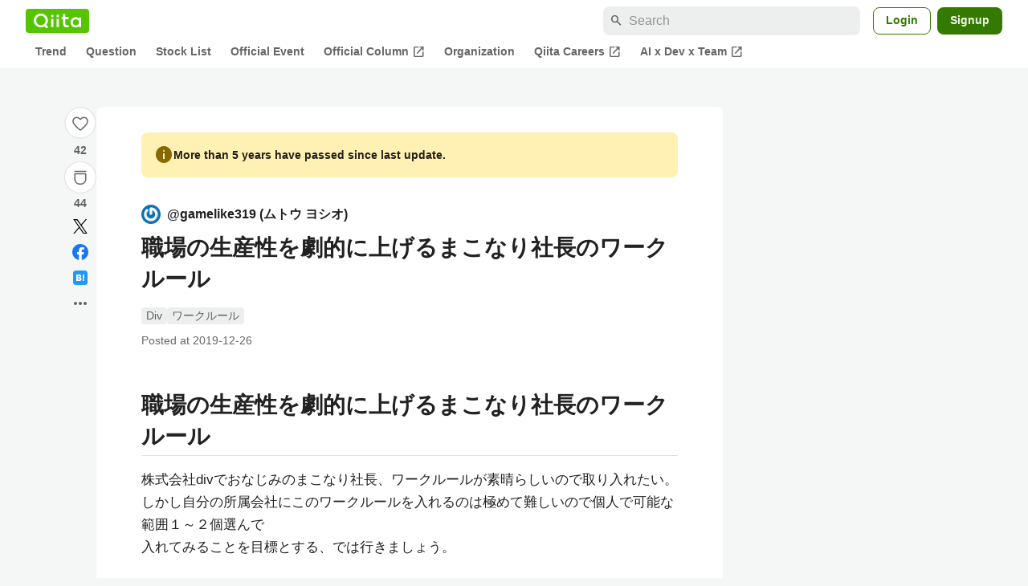

--- FILE ---
content_type: text/html; charset=utf-8
request_url: https://qiita.com/gamelike319/items/4a057b3ee804d2a115be
body_size: 42857
content:
<!DOCTYPE html><html lang="ja"><head><meta charset="utf-8" /><title>職場の生産性を劇的に上げるまこなり社長のワークルール #Div - Qiita</title><meta content="職場の生産性を劇的に上げるまこなり社長のワークルール 株式会社divでおなじみのまこなり社長、ワークルールが素晴らしいので取り入れたい。 しかし自分の所属会社にこのワークルールを入れるのは極めて難しいので個人で可能な範囲１～２個選んで 入れてみることを目標とする、では行き..." name="description" /><meta content="width=device-width,initial-scale=1,shrink-to-fit=no,viewport-fit=cover" name="viewport" /><meta content="#ffffff" name="theme-color" /><meta content="XWpkTG32-_C4joZoJ_UsmDUi-zaH-hcrjF6ZC_FoFbk" name="google-site-verification" /><meta content="telephone=no" name="format-detection" /><link rel="canonical" href="https://qiita.com/gamelike319/items/4a057b3ee804d2a115be" /><link href="/manifest.json" rel="manifest" /><link href="/opensearch.xml" rel="search" title="Qiita" type="application/opensearchdescription+xml" /><link as="script" href="https://www.googletagservices.com/tag/js/gpt.js" rel="preload" /><link href="https://securepubads.g.doubleclick.net" rel="preconnect" /><script async="" src="https://www.googletagservices.com/tag/js/gpt.js"></script><link as="script" href="https://fam.adingo.jp/bid-strap/qiita/pb.js" rel="preload" /><script async="" src="https://fam.adingo.jp/bid-strap/qiita/pb.js"></script><script>var bsttag = window.bsttag || {cmd: []};
bsttag.failSafeTimeout = 3000;
bsttag.launchAuction = function (slots) {
  var hbm = {};
  bsttag.cmd.push(function(cmd) {
    hbm = cmd.requestBids({adUnits: slots});
  });

  setTimeout(function () {
    if (hbm.isRequestSent) {
      return;
    }
    hbm.isRequestSent = true;
    googletag.cmd.push(function() {
      googletag.pubads().refresh(slots);
    });
  }, bsttag.failSafeTimeout);
};</script><meta name="csrf-param" content="authenticity_token" />
<meta name="csrf-token" content="mlXUpBusjPfpDmjgDkxngrrrqBjoF4J76NnVbfQkFT1uoafYPH8g0URINqk-eWmr6Tt-PVeOROiBRCVjrgRsDg" /><link rel="icon" type="image/x-icon" href="https://cdn.qiita.com/assets/favicons/public/production-c620d3e403342b1022967ba5e3db1aaa.ico" /><link rel="apple-touch-icon" type="image/png" href="https://cdn.qiita.com/assets/favicons/public/apple-touch-icon-ec5ba42a24ae923f16825592efdc356f.png" /><link rel="stylesheet" href="https://cdn.qiita.com/assets/public/article-63c6679c3ca801cbd748c60f8c3c95ae.min.css" media="all" /><link rel="stylesheet" href="https://fonts.googleapis.com/css2?family=Material+Symbols+Outlined:opsz,wght,FILL,GRAD@24,500,0..1,-25..0" media="all" /><script src="https://cdn.qiita.com/assets/public/v3-article-bundle-bad1939db1132daf.min.js" defer="defer"></script><meta content="max-image-preview:large" name="robots" /><meta name="twitter:card" content="summary_large_image"><meta content="@Qiita" name="twitter:site" /><meta property="og:type" content="article"><meta property="og:title" content="職場の生産性を劇的に上げるまこなり社長のワークルール - Qiita"><meta property="og:image" content="https://qiita-user-contents.imgix.net/https%3A%2F%2Fqiita-user-contents.imgix.net%2Fhttps%253A%252F%252Fcdn.qiita.com%252Fassets%252Fpublic%252Farticle-ogp-background-afbab5eb44e0b055cce1258705637a91.png%3Fixlib%3Drb-4.0.0%26w%3D1200%26blend64%[base64]%26blend-x%3D120%26blend-y%3D467%26blend-w%3D82%26blend-h%3D82%26blend-mode%3Dnormal%26s%3Dcd14c32927edf29e181be93bf383d53d?ixlib=rb-4.0.0&amp;w=1200&amp;fm=jpg&amp;mark64=[base64]&amp;mark-x=120&amp;mark-y=112&amp;blend64=[base64]&amp;blend-x=242&amp;blend-y=480&amp;blend-w=838&amp;blend-h=46&amp;blend-fit=crop&amp;blend-crop=left%2Cbottom&amp;blend-mode=normal&amp;s=52b211509a9f3661ded65a23fe4c9d63"><meta property="og:description" content="職場の生産性を劇的に上げるまこなり社長のワークルール 株式会社divでおなじみのまこなり社長、ワークルールが素晴らしいので取り入れたい。 しかし自分の所属会社にこのワークルールを入れるのは極めて難しいので個人で可能な範囲１～２個選んで 入れてみることを目標とする、では行き..."><meta content="https://qiita.com/gamelike319/items/4a057b3ee804d2a115be" property="og:url" /><meta content="Qiita" property="og:site_name" /><meta content="564524038" property="fb:admins" /><meta content="Div,ワークルール" name="keywords" /><script>!function(f,b,e,v,n,t,s)
{if(f.fbq)return;n=f.fbq=function(){n.callMethod?
n.callMethod.apply(n,arguments):n.queue.push(arguments)};
if(!f._fbq)f._fbq=n;n.push=n;n.loaded=!0;n.version='2.0';
n.queue=[];t=b.createElement(e);t.async=!0;
t.src=v;s=b.getElementsByTagName(e)[0];
s.parentNode.insertBefore(t,s)}(window, document,'script',
'https://connect.facebook.net/en_US/fbevents.js');
fbq('init', '305156090176370');
fbq('trackSingle', '305156090176370', 'PageView');</script><noscript><img height="1" width="1" style="display:none" src="https://www.facebook.com/tr?id=305156090176370&ev=PageView&noscript=1"/></noscript><style data-emotion="style-global xgff9b">.style-xgff9b{height:32px;}</style><style data-emotion="style-global ffh7zq">.style-ffh7zq{display:-webkit-box;display:-webkit-flex;display:-ms-flexbox;display:flex;gap:56px;-webkit-box-pack:center;-ms-flex-pack:center;-webkit-justify-content:center;justify-content:center;padding:16px 24px 0;}@media (max-width: 1199px){.style-ffh7zq{gap:24px;}}@media (max-width: 769px){.style-ffh7zq{padding:16px 16px 0;}}@media (max-width: 479px){.style-ffh7zq{padding:16px 0 0;}}</style><style data-emotion="style-global 1hl01qi">.style-1hl01qi{-webkit-align-items:center;-webkit-box-align:center;-ms-flex-align:center;align-items:center;display:-webkit-box;display:-webkit-flex;display:-ms-flexbox;display:flex;-webkit-flex-direction:column;-ms-flex-direction:column;flex-direction:column;gap:16px;height:-webkit-fit-content;height:-moz-fit-content;height:fit-content;position:-webkit-sticky;position:sticky;top:40px;z-index:5;}@media (max-width: 769px){.style-1hl01qi{display:none;}}</style><style data-emotion="style-global c1wjhj">.style-c1wjhj{-webkit-align-items:center;-webkit-box-align:center;-ms-flex-align:center;align-items:center;-webkit-appearance:none;-moz-appearance:none;-ms-appearance:none;appearance:none;cursor:pointer;display:-webkit-box;display:-webkit-flex;display:-ms-flexbox;display:flex;gap:0;-webkit-flex-direction:column;-ms-flex-direction:column;flex-direction:column;-webkit-box-pack:center;-ms-flex-pack:center;-webkit-justify-content:center;justify-content:center;}</style><style data-emotion="style-global 1duml6f">.style-1duml6f{height:40px;width:40px;position:relative;}.style-1duml6f svg{cursor:auto;pointer-events:none;}</style><style data-emotion="style-global ftns26">.style-ftns26{fill:none;left:50%;position:absolute;top:50%;-webkit-transform:translate(-50%, -50%);-moz-transform:translate(-50%, -50%);-ms-transform:translate(-50%, -50%);transform:translate(-50%, -50%);}.style-ftns26 .circle,.style-ftns26 .heart-stroke,.style-ftns26 .heart-fill,.style-ftns26 .particle{-webkit-animation-fill-mode:both;animation-fill-mode:both;-webkit-animation-timing-function:ease-in-out;animation-timing-function:ease-in-out;transform-origin:center center;}.style-ftns26 .circle{fill:var(--color-surface);stroke:var(--color-divider);stroke-width:1;}.style-ftns26 .heart-stroke{fill:var(--color-mediumEmphasis);}.style-ftns26 .heart-fill{fill:var(--color-qiitaGreen);opacity:0;}.style-ftns26 .particles{rotate:var(--rotate);transform-origin:center center;}.style-ftns26 .particle{opacity:0;}.style-ftns26.liked .circle{-webkit-animation-delay:90ms;animation-delay:90ms;-webkit-animation-duration:60ms;animation-duration:60ms;-webkit-animation-name:animation-1n63bow;animation-name:animation-1n63bow;}.style-ftns26.liked .heart-stroke{-webkit-animation-duration:150ms;animation-duration:150ms;-webkit-animation-name:animation-d4tj02;animation-name:animation-d4tj02;}.style-ftns26.liked .heart-fill{-webkit-animation-delay:150ms;animation-delay:150ms;-webkit-animation-duration:100ms;animation-duration:100ms;-webkit-animation-name:animation-19addpb;animation-name:animation-19addpb;}.style-ftns26.liked .particle{-webkit-animation-delay:150ms;animation-delay:150ms;-webkit-animation-duration:var(--duration);animation-duration:var(--duration);-webkit-animation-name:animation-1spcwjj;animation-name:animation-1spcwjj;}</style><style data-emotion="style-global animation-1spcwjj">@-webkit-keyframes animation-1spcwjj{1%{opacity:1;}90%{opacity:1;}100%{cx:var(--x);cy:var(--y);opacity:0;}}@keyframes animation-1spcwjj{1%{opacity:1;}90%{opacity:1;}100%{cx:var(--x);cy:var(--y);opacity:0;}}</style><style data-emotion="style-global animation-19addpb">@-webkit-keyframes animation-19addpb{1%{scale:1.2;opacity:1;}100%{scale:1;opacity:1;}}@keyframes animation-19addpb{1%{scale:1.2;opacity:1;}100%{scale:1;opacity:1;}}</style><style data-emotion="style-global animation-d4tj02">@-webkit-keyframes animation-d4tj02{40%{fill:currentColor;scale:0.85;}100%{fill:var(--color-qiitaGreen);}}@keyframes animation-d4tj02{40%{fill:currentColor;scale:0.85;}100%{fill:var(--color-qiitaGreen);}}</style><style data-emotion="style-global animation-1n63bow">@-webkit-keyframes animation-1n63bow{100%{stroke:var(--color-qiitaGreen);}}@keyframes animation-1n63bow{100%{stroke:var(--color-qiitaGreen);}}</style><style data-emotion="style-global 10ttvi6">.style-10ttvi6{background-color:transparent;border:none;cursor:pointer;height:40px;padding:0;position:absolute;width:40px;}.style-10ttvi6:disabled{cursor:not-allowed;}</style><style data-emotion="style-global wknrvb">@media (max-width: 769px){.style-wknrvb{display:block;}}</style><style data-emotion="style-global 3fim88">.style-3fim88{position:relative;width:-webkit-fit-content;width:-moz-fit-content;width:fit-content;}</style><style data-emotion="style-global 1a6dkvp">.style-1a6dkvp{color:var(--color-mediumEmphasis);cursor:pointer;font-size:var(--font-size-body-2);font-weight:bold;}</style><style data-emotion="style-global 16g96ve">.style-16g96ve{background-color:var(--color-grayContainer);border-radius:4px;color:var(--color-onContainerText);font-size:var(--font-size-body-3);max-width:280px;overflow-wrap:break-word;padding:4px 8px;position:absolute;pointer-events:none;display:none;width:-webkit-max-content;width:-moz-max-content;width:max-content;z-index:1;top:50%;-webkit-transform:translateY(-50%);-moz-transform:translateY(-50%);-ms-transform:translateY(-50%);transform:translateY(-50%);left:calc(100% + 0px + 4px);}.style-16g96ve::after{background-color:var(--color-grayContainer);content:"";position:absolute;}.style-16g96ve::after{-webkit-clip-path:polygon(0% 50%, 100% 0%, 100% 100%, 0% 50%);clip-path:polygon(0% 50%, 100% 0%, 100% 100%, 0% 50%);height:8px;right:100%;top:50%;-webkit-transform:translateY(-50%);-moz-transform:translateY(-50%);-ms-transform:translateY(-50%);transform:translateY(-50%);width:4px;}</style><style data-emotion="style-global 1bc9a2c">.style-1bc9a2c{-webkit-align-items:center;-webkit-box-align:center;-ms-flex-align:center;align-items:center;-webkit-appearance:none;-moz-appearance:none;-ms-appearance:none;appearance:none;display:-webkit-box;display:-webkit-flex;display:-ms-flexbox;display:flex;-webkit-flex-direction:column;-ms-flex-direction:column;flex-direction:column;gap:0;position:relative;-webkit-box-pack:center;-ms-flex-pack:center;-webkit-justify-content:center;justify-content:center;}</style><style data-emotion="style-global 100tu0r">.style-100tu0r{display:inline-block;fill:var(--color-mediumEmphasis);height:24px;width:24px;}</style><style data-emotion="style-global 1vem4tk">.style-1vem4tk{color:var(--color-mediumEmphasis);font-size:14px;font-weight:bold;}@media (max-width: 769px){.style-1vem4tk{display:inline;}}</style><style data-emotion="style-global 1n9ulpr">.style-1n9ulpr{border:none;-webkit-align-items:center;-webkit-box-align:center;-ms-flex-align:center;align-items:center;-webkit-appearance:none;-moz-appearance:none;-ms-appearance:none;appearance:none;background-color:transparent;border:none;color:var(--color-mediumEmphasis);cursor:pointer;display:-webkit-box;display:-webkit-flex;display:-ms-flexbox;display:flex;font-size:20px;height:32px;-webkit-box-pack:center;-ms-flex-pack:center;-webkit-justify-content:center;justify-content:center;padding:0;width:32px;}</style><style data-emotion="style-global 1b1cd5z">.style-1b1cd5z{height:20px;fill:var(--color-twitter);width:20px;}</style><style data-emotion="style-global kem9en">.style-kem9en{background-color:var(--color-grayContainer);border-radius:4px;color:var(--color-onContainerText);font-size:var(--font-size-body-3);max-width:280px;overflow-wrap:break-word;padding:4px 8px;position:absolute;pointer-events:none;display:none;width:-webkit-max-content;width:-moz-max-content;width:max-content;z-index:1;top:50%;-webkit-transform:translateY(-50%);-moz-transform:translateY(-50%);-ms-transform:translateY(-50%);transform:translateY(-50%);left:calc(100% + -4px + 4px);}.style-kem9en::after{background-color:var(--color-grayContainer);content:"";position:absolute;}.style-kem9en::after{-webkit-clip-path:polygon(0% 50%, 100% 0%, 100% 100%, 0% 50%);clip-path:polygon(0% 50%, 100% 0%, 100% 100%, 0% 50%);height:8px;right:100%;top:50%;-webkit-transform:translateY(-50%);-moz-transform:translateY(-50%);-ms-transform:translateY(-50%);transform:translateY(-50%);width:4px;}</style><style data-emotion="style-global 157xj1g">.style-157xj1g{height:20px;fill:#1877f2;width:20px;}</style><style data-emotion="style-global 1uu7u3w">.style-1uu7u3w{height:20px;width:20px;}</style><style data-emotion="style-global 79elbk">.style-79elbk{position:relative;}</style><style data-emotion="style-global v2p563">.style-v2p563{display:inline-block;-webkit-flex-shrink:0;-ms-flex-negative:0;flex-shrink:0;font-size:24px;height:24px;overflow:hidden;width:24px;}</style><style data-emotion="style-global oi42s2">.style-oi42s2:modal{background-color:transparent;border:none;max-height:none;max-width:none;width:100%;height:100dvh;display:grid;place-items:center;padding:16px;}.style-oi42s2::backdrop{background-color:rgb(0 0 0 / .32);}</style><style data-emotion="style-global 2aaf4j">.style-2aaf4j{background-color:var(--color-surface);border-radius:8px;color:var(--color-highEmphasis);max-width:600px;max-height:calc(100vh - 160px);overflow-y:auto;padding:24px;width:100%;scrollbar-width:thin;scrollbar-color:var(--scrollbar-color-scrollbarThumb) transparent;}.style-2aaf4j::-webkit-scrollbar{width:8px;}.style-2aaf4j::-webkit-scrollbar-track{background:transparent;}.style-2aaf4j::-webkit-scrollbar-thumb{background:var(--scrollbar-color-scrollbarThumb);border-radius:4px;}</style><style data-emotion="style-global bxc62b">.style-bxc62b{-webkit-align-items:center;-webkit-box-align:center;-ms-flex-align:center;align-items:center;border-bottom:1px solid var(--color-divider);display:-webkit-box;display:-webkit-flex;display:-ms-flexbox;display:flex;-webkit-box-pack:justify;-webkit-justify-content:space-between;justify-content:space-between;padding-bottom:8px;}</style><style data-emotion="style-global 1snuvpu">.style-1snuvpu{font-size:var(--font-size-subhead-2);font-weight:600;line-height:1.4;}</style><style data-emotion="style-global o8tyjw">.style-o8tyjw{background-color:transparent;color:var(--color-mediumEmphasis);display:-webkit-box;display:-webkit-flex;display:-ms-flexbox;display:flex;padding:4px;}</style><style data-emotion="style-global 6vdptm">.style-6vdptm{font-size:var(--font-size-body-1);margin-top:16px;}</style><style data-emotion="style-global 111ab2g">.style-111ab2g{border-top:1px solid var(--color-divider);display:-webkit-box;display:-webkit-flex;display:-ms-flexbox;display:flex;-webkit-box-flex-wrap:wrap;-webkit-flex-wrap:wrap;-ms-flex-wrap:wrap;flex-wrap:wrap;gap:16px;-webkit-box-pack:end;-ms-flex-pack:end;-webkit-justify-content:flex-end;justify-content:flex-end;margin-top:16px;padding-top:16px;}</style><style data-emotion="style-global hreeih">.style-hreeih{border-radius:8px;box-sizing:border-box;cursor:pointer;display:inline-block;-webkit-flex-shrink:0;-ms-flex-negative:0;flex-shrink:0;font-size:16px;font-weight:600;line-height:1.8;margin-bottom:0;min-height:34px;min-width:64px;text-align:center;-webkit-user-select:none;-moz-user-select:none;-ms-user-select:none;user-select:none;vertical-align:middle;white-space:nowrap;-webkit-transition:.1s ease-out;transition:.1s ease-out;transition-property:background-color,border-color;background-color:var(--color-surface);border:1px solid var(--color-grayBorder);color:var(--color-grayText);padding:3px 15px;}.style-hreeih:disabled{box-shadow:none;cursor:not-allowed;opacity:0.32;}.style-hreeih:active{background-color:var(--color-background);}@media (hover: hover) and (pointer: fine){.style-hreeih:hover{background-color:var(--color-background);}}</style><style data-emotion="style-global y54waz">.style-y54waz{border-radius:8px;box-sizing:border-box;cursor:pointer;display:inline-block;-webkit-flex-shrink:0;-ms-flex-negative:0;flex-shrink:0;font-size:16px;font-weight:600;line-height:1.8;margin-bottom:0;min-height:34px;min-width:64px;text-align:center;-webkit-user-select:none;-moz-user-select:none;-ms-user-select:none;user-select:none;vertical-align:middle;white-space:nowrap;-webkit-transition:.1s ease-out;transition:.1s ease-out;transition-property:background-color,border-color;background-color:var(--color-redContainer);color:var(--color-onContainerText);padding:4px 16px;-webkit-align-items:center;-webkit-box-align:center;-ms-flex-align:center;align-items:center;display:-webkit-box;display:-webkit-flex;display:-ms-flexbox;display:flex;gap:4px;}.style-y54waz:disabled{box-shadow:none;cursor:not-allowed;opacity:0.32;}.style-y54waz:active{background-color:var(--color-redContainerDim);}@media (hover: hover) and (pointer: fine){.style-y54waz:hover{background-color:var(--color-redContainerDim);}}</style><style data-emotion="style-global 1jvcm2e">.style-1jvcm2e{display:inline-block;-webkit-flex-shrink:0;-ms-flex-negative:0;flex-shrink:0;font-size:16px;height:16px;overflow:hidden;width:16px;}</style><style data-emotion="style-global 1hbd3g7">.style-1hbd3g7{height:250px;}</style><style data-emotion="style-global itrjxe">.style-itrjxe{background-color:var(--color-surface);border-radius:8px;padding:32px 56px;margin-bottom:24px;}@media (max-width: 769px){.style-itrjxe{padding:24px 32px;}}@media (max-width: 479px){.style-itrjxe{border-radius:0;margin:0 0 40px;padding:24px 16px;}}</style><style data-emotion="style-global 1cpeld6">.style-1cpeld6{-webkit-align-items:center;-webkit-box-align:center;-ms-flex-align:center;align-items:center;background-color:var(--color-yellowContainerVariant);border-radius:8px;color:var(--color-highEmphasis);display:-webkit-box;display:-webkit-flex;display:-ms-flexbox;display:flex;font-size:var(--font-size-body-2);font-weight:600;gap:8px;line-height:1.5;margin-bottom:16px;padding:16px;}</style><style data-emotion="style-global 1l7bzw8">.style-1l7bzw8{display:inline-block;-webkit-flex-shrink:0;-ms-flex-negative:0;flex-shrink:0;font-size:24px;height:24px;overflow:hidden;width:24px;color:var(--color-yellowText);}</style><style data-emotion="style-global 8qb8m4">.style-8qb8m4{margin-bottom:48px;}</style><style data-emotion="style-global 1yndj8s">.style-1yndj8s{display:grid;gap:8px;margin-bottom:16px;}</style><style data-emotion="style-global i43zkt">.style-i43zkt{-webkit-align-items:center;-webkit-box-align:center;-ms-flex-align:center;align-items:center;display:-webkit-box;display:-webkit-flex;display:-ms-flexbox;display:flex;font-size:var(--font-size-body-2);gap:0 8px;line-height:var(--line-height-body);width:100%;}</style><style data-emotion="style-global 17gh4w8">.style-17gh4w8{display:-webkit-box;display:-webkit-flex;display:-ms-flexbox;display:flex;-webkit-box-flex-wrap:wrap;-webkit-flex-wrap:wrap;-ms-flex-wrap:wrap;flex-wrap:wrap;gap:0 8px;width:calc(100% - 40px);}</style><style data-emotion="style-global mavs84">.style-mavs84{-webkit-align-items:center;-webkit-box-align:center;-ms-flex-align:center;align-items:center;color:var(--color-highEmphasis);display:-webkit-box;display:-webkit-flex;display:-ms-flexbox;display:flex;font-size:var(--font-size-body-1);font-weight:600;overflow:hidden;text-overflow:ellipsis;white-space:nowrap;max-width:100%;}</style><style data-emotion="style-global kcbbwa">.style-kcbbwa{border-radius:50%;-webkit-flex-shrink:0;-ms-flex-negative:0;flex-shrink:0;overflow:hidden;position:relative;width:24px;height:24px;-webkit-flex-shrink:0;-ms-flex-negative:0;flex-shrink:0;margin-right:8px;}.style-kcbbwa::before{background-color:var(--color-gray0);border-radius:50%;content:"";height:23px;left:50%;position:absolute;top:50%;-webkit-transform:translate(-50%, -50%);-moz-transform:translate(-50%, -50%);-ms-transform:translate(-50%, -50%);transform:translate(-50%, -50%);width:23px;}</style><style data-emotion="style-global 1wqqt93">.style-1wqqt93{display:block;height:24px;object-fit:contain;position:relative;width:24px;}</style><style data-emotion="style-global 15fzge">.style-15fzge{margin-left:4px;}</style><style data-emotion="style-global wo2a1i">.style-wo2a1i{font-size:28px;font-weight:600;line-height:var(--line-height-headline);margin-top:8px;word-break:break-all;}</style><style data-emotion="style-global 28f073">.style-28f073{display:-webkit-box;display:-webkit-flex;display:-ms-flexbox;display:flex;-webkit-box-flex-wrap:wrap;-webkit-flex-wrap:wrap;-ms-flex-wrap:wrap;flex-wrap:wrap;gap:4px;margin-top:16px;}</style><style data-emotion="style-global 19h8hex">.style-19h8hex{background-color:var(--color-surfaceVariant);border-radius:4px;color:var(--color-mediumEmphasis);display:block;font-size:var(--font-size-body-2);line-height:var(--line-height-body-dense);padding:0 6px;position:relative;z-index:1;}.style-19h8hex:active{-webkit-text-decoration:none;text-decoration:none;background-color:var(--color-surfaceVariantDim);}@media (hover: hover) and (pointer: fine){.style-19h8hex:hover{-webkit-text-decoration:none;text-decoration:none;background-color:var(--color-surfaceVariantDim);}}</style><style data-emotion="style-global 1npej5s">.style-1npej5s{display:-webkit-box;display:-webkit-flex;display:-ms-flexbox;display:flex;-webkit-box-flex-wrap:wrap;-webkit-flex-wrap:wrap;-ms-flex-wrap:wrap;flex-wrap:wrap;font-size:var(--font-size-body-2);gap:0 8px;margin-top:8px;}</style><style data-emotion="style-global 1r3vbu3">.style-1r3vbu3{display:grid;gap:24px;margin-top:32px;}</style><style data-emotion="style-global gg4vpm">.style-gg4vpm{display:-webkit-box;display:-webkit-flex;display:-ms-flexbox;display:flex;-webkit-box-pack:justify;-webkit-justify-content:space-between;justify-content:space-between;}</style><style data-emotion="style-global 1f18zs1">.style-1f18zs1{-webkit-align-items:center;-webkit-box-align:center;-ms-flex-align:center;align-items:center;display:-webkit-box;display:-webkit-flex;display:-ms-flexbox;display:flex;gap:16px;}</style><style data-emotion="style-global aaiy04">.style-aaiy04{-webkit-align-items:center;-webkit-box-align:center;-ms-flex-align:center;align-items:center;-webkit-appearance:none;-moz-appearance:none;-ms-appearance:none;appearance:none;cursor:pointer;display:-webkit-box;display:-webkit-flex;display:-ms-flexbox;display:flex;gap:4px;-webkit-flex-direction:row;-ms-flex-direction:row;flex-direction:row;-webkit-box-pack:center;-ms-flex-pack:center;-webkit-justify-content:center;justify-content:center;}</style><style data-emotion="style-global buogjo">@media (max-width: 769px){.style-buogjo{display:none;}}</style><style data-emotion="style-global uw35c3">.style-uw35c3{background-color:var(--color-grayContainer);border-radius:4px;color:var(--color-onContainerText);font-size:var(--font-size-body-3);max-width:280px;overflow-wrap:break-word;padding:4px 8px;position:absolute;pointer-events:none;display:none;width:-webkit-max-content;width:-moz-max-content;width:max-content;z-index:1;bottom:calc(100% + 0px + 4px);left:50%;-webkit-transform:translateX(-50%);-moz-transform:translateX(-50%);-ms-transform:translateX(-50%);transform:translateX(-50%);}.style-uw35c3::after{background-color:var(--color-grayContainer);content:"";position:absolute;}.style-uw35c3::after{-webkit-clip-path:polygon(0% 0%, 100% 0%, 50% 100%, 50% 100%);clip-path:polygon(0% 0%, 100% 0%, 50% 100%, 50% 100%);height:4px;left:50%;top:100%;-webkit-transform:translateX(-50%);-moz-transform:translateX(-50%);-ms-transform:translateX(-50%);transform:translateX(-50%);width:8px;}</style><style data-emotion="style-global izmm4j">.style-izmm4j{-webkit-align-items:center;-webkit-box-align:center;-ms-flex-align:center;align-items:center;-webkit-appearance:none;-moz-appearance:none;-ms-appearance:none;appearance:none;display:-webkit-box;display:-webkit-flex;display:-ms-flexbox;display:flex;-webkit-flex-direction:row;-ms-flex-direction:row;flex-direction:row;gap:4px;position:relative;-webkit-box-pack:center;-ms-flex-pack:center;-webkit-justify-content:center;justify-content:center;}</style><style data-emotion="style-global 1129w32">.style-1129w32{color:var(--color-mediumEmphasis);font-size:14px;font-weight:bold;}@media (max-width: 769px){.style-1129w32{display:none;}}</style><style data-emotion="style-global tzv11m">.style-tzv11m{-webkit-align-items:center;-webkit-box-align:center;-ms-flex-align:center;align-items:center;border-radius:4px;color:var(--color-highEmphasis);display:-webkit-box;display:-webkit-flex;display:-ms-flexbox;display:flex;font-size:var(--font-size-body-2);gap:4px;padding:0 4px;}.style-tzv11m:active{background-color:var(--color-surfaceVariant);-webkit-text-decoration:none;text-decoration:none;}@media (hover: hover) and (pointer: fine){.style-tzv11m:hover{background-color:var(--color-surfaceVariant);-webkit-text-decoration:none;text-decoration:none;}}</style><style data-emotion="style-global n5k90r">.style-n5k90r{display:inline-block;-webkit-flex-shrink:0;-ms-flex-negative:0;flex-shrink:0;font-size:16px;height:16px;overflow:hidden;width:16px;color:var(--color-mediumEmphasis);}</style><style data-emotion="style-global rwy56f">.style-rwy56f{background-image:url(//cdn.qiita.com/assets/public/image-qiitan_for_login_modal-014e085d3e40a240e3fe8d61b70b29a9.png);-webkit-background-position:bottom 24px right 24px;background-position:bottom 24px right 24px;background-repeat:no-repeat;-webkit-background-size:140px;background-size:140px;border:1px solid var(--color-greenBorder);border-radius:8px;margin:40px auto 0;max-width:572px;padding:24px;}@media (max-width: 769px){.style-rwy56f{width:100%;background-image:none;}}</style><style data-emotion="style-global 1nyasl8">.style-1nyasl8{font-size:var(--font-size-subhead-1);font-weight:600;line-height:1.4;}@media (max-width: 769px){.style-1nyasl8{font-size:var(--font-size-subhead-2);}}</style><style data-emotion="style-global 1i89dtz">.style-1i89dtz{font-size:var(--font-size-body-1);font-weight:600;list-style-position:inside;margin-top:16px;}@media (max-width: 769px){.style-1i89dtz{font-size:var(--font-size-body-2);}}</style><style data-emotion="style-global dzaums">.style-dzaums{display:inline-block;font-size:var(--font-size-body-2);margin-top:16px;-webkit-text-decoration:underline;text-decoration:underline;}</style><style data-emotion="style-global geahq7">.style-geahq7{display:-webkit-box;display:-webkit-flex;display:-ms-flexbox;display:flex;gap:16px;margin-top:16px;}@media (max-width: 769px){.style-geahq7{-webkit-flex-direction:column;-ms-flex-direction:column;flex-direction:column;}}</style><style data-emotion="style-global 1dq3d3h">.style-1dq3d3h{border-radius:8px;box-sizing:border-box;display:inline-block;-webkit-flex-shrink:0;-ms-flex-negative:0;flex-shrink:0;font-size:16px;font-weight:600;line-height:1.8;min-height:34px;min-width:64px;opacity:1;pointer-events:auto;text-align:center;-webkit-user-select:none;-moz-user-select:none;-ms-user-select:none;user-select:none;vertical-align:middle;white-space:nowrap;-webkit-transition:.1s ease-out;transition:.1s ease-out;transition-property:background-color,border-color;background-color:var(--color-greenContainer);color:var(--color-onContainerText);padding:4px 16px;gap:16px;}.style-1dq3d3h:hover{-webkit-text-decoration:none;text-decoration:none;}.style-1dq3d3h:active{background-color:var(--color-greenContainerDim);}@media (hover: hover) and (pointer: fine){.style-1dq3d3h:hover{background-color:var(--color-greenContainerDim);}}@media (max-width: 769px){.style-1dq3d3h{width:100%;}}</style><style data-emotion="style-global tfrxbl">.style-tfrxbl{border-radius:8px;box-sizing:border-box;display:inline-block;-webkit-flex-shrink:0;-ms-flex-negative:0;flex-shrink:0;font-size:16px;font-weight:600;line-height:1.8;min-height:34px;min-width:64px;opacity:1;pointer-events:auto;text-align:center;-webkit-user-select:none;-moz-user-select:none;-ms-user-select:none;user-select:none;vertical-align:middle;white-space:nowrap;-webkit-transition:.1s ease-out;transition:.1s ease-out;transition-property:background-color,border-color;background-color:var(--color-surface);border:1px solid var(--color-grayBorder);color:var(--color-grayText);padding:3px 15px;gap:16px;}.style-tfrxbl:hover{-webkit-text-decoration:none;text-decoration:none;}.style-tfrxbl:active{background-color:var(--color-background);}@media (hover: hover) and (pointer: fine){.style-tfrxbl:hover{background-color:var(--color-background);}}@media (max-width: 769px){.style-tfrxbl{width:100%;}}</style><style data-emotion="style-global 1395ble">.style-1395ble{background-color:var(--color-background);bottom:0;box-shadow:0px 1px 1px 0px rgba(30, 33, 33, 0.25),0px 0px 0px 1px var(--elevation-color-elevationDivider);display:none;height:calc(env(safe-area-inset-bottom, 0px) + 56px);-webkit-box-pack:center;-ms-flex-pack:center;-webkit-justify-content:center;justify-content:center;padding-bottom:env(safe-area-inset-bottom, 0px);position:fixed;width:100%;z-index:1000;}@media (max-width: 769px){.style-1395ble{display:-webkit-box;display:-webkit-flex;display:-ms-flexbox;display:flex;}}</style><style data-emotion="style-global 5jpx49">.style-5jpx49{-webkit-align-items:center;-webkit-box-align:center;-ms-flex-align:center;align-items:center;display:-webkit-box;display:-webkit-flex;display:-ms-flexbox;display:flex;-webkit-box-pack:space-evenly;-ms-flex-pack:space-evenly;-webkit-justify-content:space-evenly;justify-content:space-evenly;width:100%;}</style><style data-emotion="style 1xwfn2v 1o9h1hg 1vr7y3r 3k9iaf">.style-1xwfn2v{-webkit-align-items:center;-webkit-box-align:center;-ms-flex-align:center;align-items:center;-webkit-appearance:none;-moz-appearance:none;-ms-appearance:none;appearance:none;background-color:var(--color-surface);border:1px solid var(--color-divider);border-radius:50%;cursor:pointer;display:-webkit-box;display:-webkit-flex;display:-ms-flexbox;display:flex;height:40px;-webkit-box-pack:center;-ms-flex-pack:center;-webkit-justify-content:center;justify-content:center;width:40px;}.style-1o9h1hg{-webkit-align-items:center;-webkit-box-align:center;-ms-flex-align:center;align-items:center;-webkit-appearance:none;-moz-appearance:none;-ms-appearance:none;appearance:none;background-color:transparent;border:none;color:var(--color-mediumEmphasis);cursor:pointer;display:-webkit-box;display:-webkit-flex;display:-ms-flexbox;display:flex;font-size:20px;height:32px;-webkit-box-pack:center;-ms-flex-pack:center;-webkit-justify-content:center;justify-content:center;padding:0;width:32px;}.style-1vr7y3r{-webkit-align-items:center;-webkit-box-align:center;-ms-flex-align:center;align-items:center;-webkit-appearance:none;-moz-appearance:none;-ms-appearance:none;appearance:none;background-color:transparent;border:none;border-radius:50%;color:var(--color-mediumEmphasis);display:-webkit-box;display:-webkit-flex;display:-ms-flexbox;display:flex;font-size:var(--font-size-subhead-1);height:32px;-webkit-box-pack:center;-ms-flex-pack:center;-webkit-justify-content:center;justify-content:center;padding:0;width:32px;}.style-3k9iaf{color:var(--color-mediumEmphasis);}</style><style data-emotion="style-global 1736035">.style-1736035{display:-webkit-box;display:-webkit-flex;display:-ms-flexbox;display:flex;font-size:var(--font-size-body-2);font-weight:600;list-style:none;max-width:1656px;overflow-x:auto;padding:0 32px;width:100%;scrollbar-width:thin;scrollbar-color:var(--scrollbar-color-scrollbarThumb) transparent;}.style-1736035::-webkit-scrollbar{height:8px;}.style-1736035::-webkit-scrollbar-track{background:transparent;}.style-1736035::-webkit-scrollbar-thumb{background:var(--scrollbar-color-scrollbarThumb);border-radius:4px;}@media (max-width: 769px){.style-1736035{padding:0 16px;}}</style><style data-emotion="style-global 1cnt4b8">.style-1cnt4b8{background-color:var(--color-surface);}</style><style data-emotion="style-global ymuwam">.style-ymuwam{-webkit-align-items:center;-webkit-box-align:center;-ms-flex-align:center;align-items:center;display:-webkit-box;display:-webkit-flex;display:-ms-flexbox;display:flex;-webkit-box-pack:justify;-webkit-justify-content:space-between;justify-content:space-between;margin:auto;max-width:1656px;padding:8px 32px 0;width:100%;}@media (max-width: 769px){.style-ymuwam{padding:8px 16px 0;}}</style><style data-emotion="style-global fv3lde">.style-fv3lde{-webkit-align-items:center;-webkit-box-align:center;-ms-flex-align:center;align-items:center;display:-webkit-box;display:-webkit-flex;display:-ms-flexbox;display:flex;}</style><style data-emotion="style-global 1etvg7j">.style-1etvg7j{background-color:var(--color-qiitaGreen);display:-webkit-box;display:-webkit-flex;display:-ms-flexbox;display:flex;padding:6px 10px;border-radius:4px;}.style-1etvg7j >svg{fill:var(--color-gray0);height:18px;}</style><style data-emotion="style-global 68a7fl">.style-68a7fl{margin-right:12px;position:relative;width:320px;}@media (max-width: 991px){.style-68a7fl{display:none;}}</style><style data-emotion="style-global 18lpml7">.style-18lpml7{display:inline-block;-webkit-flex-shrink:0;-ms-flex-negative:0;flex-shrink:0;font-size:16px;height:16px;overflow:hidden;width:16px;color:var(--color-mediumEmphasis);left:8px;position:absolute;top:50%;-webkit-transform:translateY(-50%);-moz-transform:translateY(-50%);-ms-transform:translateY(-50%);transform:translateY(-50%);}</style><style data-emotion="style-global 1gmi769">.style-1gmi769{background-color:var(--color-surfaceVariant);border:none;border-radius:8px;color:var(--color-highEmphasis);font-size:var(--font-size-body-1);line-height:var(--line-height-body);padding:4px 8px 4px 32px;width:100%;}.style-1gmi769::-webkit-input-placeholder{color:var(--color-disabled);}.style-1gmi769::-moz-placeholder{color:var(--color-disabled);}.style-1gmi769:-ms-input-placeholder{color:var(--color-disabled);}.style-1gmi769::placeholder{color:var(--color-disabled);}.style-1gmi769::-webkit-search-cancel-button{-webkit-appearance:none;}</style><style data-emotion="style-global 17ja8a3">.style-17ja8a3{display:none;}@media (max-width: 991px){.style-17ja8a3{-webkit-align-items:center;-webkit-box-align:center;-ms-flex-align:center;align-items:center;background-color:inherit;color:var(--color-mediumEmphasis);display:-webkit-box;display:-webkit-flex;display:-ms-flexbox;display:flex;font-size:var(--font-size-body-1);-webkit-box-pack:center;-ms-flex-pack:center;-webkit-justify-content:center;justify-content:center;padding:10px;}}.style-17ja8a3:active{color:var(--color-highEmphasis);}@media (hover: hover) and (pointer: fine){.style-17ja8a3:hover{color:var(--color-highEmphasis);}}</style><style data-emotion="style-global v2p563">.style-v2p563{display:inline-block;-webkit-flex-shrink:0;-ms-flex-negative:0;flex-shrink:0;font-size:24px;height:24px;overflow:hidden;width:24px;}</style><style data-emotion="style-global 1afofdy">.style-1afofdy{-webkit-transform:scale(0,0);-moz-transform:scale(0,0);-ms-transform:scale(0,0);transform:scale(0,0);position:absolute;}</style><style data-emotion="style-global 1sn73cs">.style-1sn73cs{border-radius:8px;box-sizing:border-box;display:inline-block;-webkit-flex-shrink:0;-ms-flex-negative:0;flex-shrink:0;font-size:14px;font-weight:600;line-height:1.8;min-height:34px;min-width:64px;opacity:1;pointer-events:auto;text-align:center;-webkit-user-select:none;-moz-user-select:none;-ms-user-select:none;user-select:none;vertical-align:middle;white-space:nowrap;-webkit-transition:.1s ease-out;transition:.1s ease-out;transition-property:background-color,border-color;background-color:var(--color-surface);border:1px solid var(--color-greenBorder);color:var(--color-greenText);padding:3px 15px;margin-left:4px;}.style-1sn73cs:hover{-webkit-text-decoration:none;text-decoration:none;}.style-1sn73cs:active{background-color:var(--color-background);}@media (hover: hover) and (pointer: fine){.style-1sn73cs:hover{background-color:var(--color-background);}}</style><style data-emotion="style-global 1r635es">.style-1r635es{border-radius:8px;box-sizing:border-box;display:inline-block;-webkit-flex-shrink:0;-ms-flex-negative:0;flex-shrink:0;font-size:14px;font-weight:600;line-height:1.8;min-height:34px;min-width:64px;opacity:1;pointer-events:auto;text-align:center;-webkit-user-select:none;-moz-user-select:none;-ms-user-select:none;user-select:none;vertical-align:middle;white-space:nowrap;-webkit-transition:.1s ease-out;transition:.1s ease-out;transition-property:background-color,border-color;background-color:var(--color-greenContainer);color:var(--color-onContainerText);padding:4px 16px;margin-left:8px;}.style-1r635es:hover{-webkit-text-decoration:none;text-decoration:none;}.style-1r635es:active{background-color:var(--color-greenContainerDim);}@media (hover: hover) and (pointer: fine){.style-1r635es:hover{background-color:var(--color-greenContainerDim);}}</style><style data-emotion="style-global o5vjsc">.style-o5vjsc{display:none;margin:8px auto 0;width:calc(100vw - 32px);position:relative;}</style><style data-emotion="style-global 1l4w6pd">.style-1l4w6pd{display:-webkit-box;display:-webkit-flex;display:-ms-flexbox;display:flex;-webkit-box-pack:center;-ms-flex-pack:center;-webkit-justify-content:center;justify-content:center;}</style><style data-emotion="style-global yqetlk">.style-yqetlk{-webkit-align-items:center;-webkit-box-align:center;-ms-flex-align:center;align-items:center;color:var(--color-mediumEmphasis);display:-webkit-box;display:-webkit-flex;display:-ms-flexbox;display:flex;gap:2px;position:relative;white-space:nowrap;padding:4px 12px;margin:4px 0;}.style-yqetlk:hover{background-color:var(--color-surfaceVariant);border-radius:4px;color:var(--color-highEmphasis);-webkit-text-decoration:none;text-decoration:none;}</style><style data-emotion="style-global 1o3zxqp">.style-1o3zxqp{display:inline-block;-webkit-flex-shrink:0;-ms-flex-negative:0;flex-shrink:0;font-size:16px;height:16px;overflow:hidden;width:16px;margin-left:4px;}</style><style data-emotion="style "></style><style data-emotion="style "></style><style data-emotion="style-global 1geho0x">.style-1geho0x{color:var(--color-gray0);background-color:var(--color-gray90);display:grid;grid-template-columns:minmax(0, 1592px);-webkit-box-pack:center;-ms-flex-pack:center;-webkit-justify-content:center;justify-content:center;margin-top:64px;padding:48px 32px;width:100%;}@media (max-width: 991px){.style-1geho0x{padding-inline:16px;}}</style><style data-emotion="style-global 1vesoht">.style-1vesoht{display:-webkit-box;display:-webkit-flex;display:-ms-flexbox;display:flex;-webkit-box-pack:justify;-webkit-justify-content:space-between;justify-content:space-between;}@media (max-width: 1199px){.style-1vesoht{-webkit-flex-direction:column;-ms-flex-direction:column;flex-direction:column;}}</style><style data-emotion="style-global 1xygyrj">.style-1xygyrj{display:-webkit-box;display:-webkit-flex;display:-ms-flexbox;display:flex;-webkit-flex-direction:column;-ms-flex-direction:column;flex-direction:column;-webkit-flex-shrink:0;-ms-flex-negative:0;flex-shrink:0;-webkit-box-pack:justify;-webkit-justify-content:space-between;justify-content:space-between;margin-right:48px;}</style><style data-emotion="style-global j7qwjs">.style-j7qwjs{display:-webkit-box;display:-webkit-flex;display:-ms-flexbox;display:flex;-webkit-flex-direction:column;-ms-flex-direction:column;flex-direction:column;}</style><style data-emotion="style-global 1g0k1wk">.style-1g0k1wk{fill:var(--color-gray0);}</style><style data-emotion="style-global 754ift">.style-754ift{font-size:var(--font-size-body-2);margin-top:16px;}</style><style data-emotion="style-global 120vwzo">.style-120vwzo{font-size:var(--font-size-body-3);}@media (max-width: 1199px){.style-120vwzo{margin-top:24px;}}</style><style data-emotion="style-global 15fzge">.style-15fzge{margin-left:4px;}</style><style data-emotion="style-global 16bbk6m">.style-16bbk6m{display:-webkit-box;display:-webkit-flex;display:-ms-flexbox;display:flex;-webkit-box-flex-wrap:wrap;-webkit-flex-wrap:wrap;-ms-flex-wrap:wrap;flex-wrap:wrap;gap:48px;}@media (max-width: 1199px){.style-16bbk6m{gap:32px;margin-top:48px;}}@media (max-width: 769px){.style-16bbk6m{gap:24px;}}@media (max-width: 479px){.style-16bbk6m{-webkit-box-pack:justify;-webkit-justify-content:space-between;justify-content:space-between;}}</style><style data-emotion="style-global u4ybgy">.style-u4ybgy{width:160px;}</style><style data-emotion="style-global 35ezg3">.style-35ezg3{font-weight:600;}</style><style data-emotion="style-global 1fhgjcy">.style-1fhgjcy{margin-top:4px;}</style><style data-emotion="style-global ah54os">.style-ah54os{-webkit-align-items:center;-webkit-box-align:center;-ms-flex-align:center;align-items:center;color:var(--color-gray0);display:-webkit-box;display:-webkit-flex;display:-ms-flexbox;display:flex;font-size:var(--font-size-body-2);padding-top:4px;padding-bottom:4px;}</style><style data-emotion="style-global ox3ag9">.style-ox3ag9{height:14px;fill:currentColor;width:14px;}</style><style data-emotion="style "></style><link as="style" crossorigin="anonymous" href="https://cdnjs.cloudflare.com/ajax/libs/font-awesome/4.7.0/css/font-awesome.min.css" integrity="sha512-SfTiTlX6kk+qitfevl/7LibUOeJWlt9rbyDn92a1DqWOw9vWG2MFoays0sgObmWazO5BQPiFucnnEAjpAB+/Sw==" onload="this.onload=null;this.rel=&#39;stylesheet&#39;" referrerpolicy="no-referrer" rel="preload" /><noscript><link crossorigin="anonymous" href="https://cdnjs.cloudflare.com/ajax/libs/font-awesome/4.7.0/css/font-awesome.min.css" integrity="sha512-SfTiTlX6kk+qitfevl/7LibUOeJWlt9rbyDn92a1DqWOw9vWG2MFoays0sgObmWazO5BQPiFucnnEAjpAB+/Sw==" referrerpolicy="no-referrer" rel="stylesheet" /></noscript></head><body><div class="allWrapper"><div id="GlobalHeader-react-component-3a7f6545-52c5-4d79-9ba6-83c95a6ed5bf"><div id="GlobalHeader" class="style-1cnt4b8"><header><div class="style-ymuwam"><div class="style-fv3lde"><a href="/" aria-label="Qiita" class="style-1etvg7j"><svg viewBox="0 0 426.57 130" aria-hidden="true"><circle cx="167.08" cy="21.4" r="12.28"></circle><path d="M250.81 29.66h23.48v18.9h-23.48z"></path><path d="M300.76 105.26a22.23 22.23 0 01-6.26-.86 12.68 12.68 0 01-5.17-3 14.41 14.41 0 01-3.56-5.76 28 28 0 01-1.3-9.22V48.56h29.61v-18.9h-29.52V3.29h-20.17v83.34q0 11.16 2.83 18.27a27.71 27.71 0 007.7 11.2 26.86 26.86 0 0011.43 5.62 47.56 47.56 0 0012.34 1.53h15.16v-18zM0 61.7a58.6 58.6 0 015-24.21A62.26 62.26 0 0118.73 17.9 63.72 63.72 0 0139 4.78 64.93 64.93 0 0164 0a65 65 0 0124.85 4.78 64.24 64.24 0 0120.38 13.12A62 62 0 01123 37.49a58.6 58.6 0 015 24.21 58.34 58.34 0 01-4 21.46 62.8 62.8 0 01-10.91 18.16l11.1 11.1a10.3 10.3 0 010 14.52 10.29 10.29 0 01-14.64 0l-12.22-12.41a65 65 0 01-15.78 6.65 66.32 66.32 0 01-17.55 2.3 64.63 64.63 0 01-45.23-18A62.82 62.82 0 015 85.81 58.3 58.3 0 010 61.7zm21.64.08a43.13 43.13 0 0012.42 30.63 42.23 42.23 0 0013.43 9.09A41.31 41.31 0 0064 104.8a42 42 0 0030-12.39 42.37 42.37 0 009-13.64 43.43 43.43 0 003.3-17 43.77 43.77 0 00-3.3-17A41.7 41.7 0 0080.55 22 41.78 41.78 0 0064 18.68 41.31 41.31 0 0047.49 22a42.37 42.37 0 00-13.43 9.08 43.37 43.37 0 00-12.42 30.7zM331.89 78a47.59 47.59 0 013.3-17.73 43.22 43.22 0 019.34-14.47A44.25 44.25 0 01359 36a47.82 47.82 0 0118.81-3.58 42.72 42.72 0 019.26 1 46.5 46.5 0 018.22 2.58 40 40 0 017 3.84 44.39 44.39 0 015.71 4.63l1.22-9.47h17.35v85.83h-17.35l-1.17-9.42a42.54 42.54 0 01-5.84 4.67 43.11 43.11 0 01-7 3.79 44.86 44.86 0 01-8.17 2.59 43 43 0 01-9.22 1A47.94 47.94 0 01359 119.9a43.3 43.3 0 01-14.47-9.71 44.17 44.17 0 01-9.34-14.47 47 47 0 01-3.3-17.72zm20.27-.08a29.16 29.16 0 002.17 11.34 27 27 0 005.92 8.88 26.69 26.69 0 008.76 5.76 29.19 29.19 0 0021.44 0 26.11 26.11 0 008.72-5.76 27.57 27.57 0 005.88-8.84 29 29 0 002.16-11.38 28.62 28.62 0 00-2.16-11.22 26.57 26.57 0 00-5.93-8.8 27.68 27.68 0 00-19.51-7.9 28.29 28.29 0 00-10.77 2.05 26.19 26.19 0 00-8.71 5.75 27.08 27.08 0 00-5.84 8.8 28.94 28.94 0 00-2.13 11.31zm-194.97-30.5h19.78v73.54h-19.78zm49.25 0h19.78v73.54h-19.78z"></path><circle cx="216.33" cy="21.4" r="12.28"></circle></svg></a></div><div class="style-fv3lde"><form action="/search" method="get" role="search" aria-label="Search" class="style-68a7fl"><span class="material-symbols-outlined style-18lpml7" aria-hidden="true">search</span><input type="search" autoComplete="off" placeholder="Search" name="q" required="" class="style-1gmi769" value=""/></form><button class="style-17ja8a3"><span class="material-symbols-outlined style-v2p563" aria-hidden="true">search</span><span class="style-1afofdy">Search</span></button><a href="/login?callback_action=login_or_signup&amp;redirect_to=%2Fgamelike319%2Fitems%2F4a057b3ee804d2a115be&amp;realm=qiita" rel="nofollow" class="style-1sn73cs">Login</a><a href="/signup?callback_action=login_or_signup&amp;redirect_to=%2Fgamelike319%2Fitems%2F4a057b3ee804d2a115be&amp;realm=qiita" rel="nofollow" class="style-1r635es">Signup</a></div></div><form action="/search" method="get" role="search" aria-label="Search" class="style-o5vjsc"><span class="material-symbols-outlined style-18lpml7" aria-hidden="true">search</span><input type="text" autoComplete="off" placeholder="Search" name="q" required="" class="style-1gmi769" value=""/></form></header><nav aria-label="Global" class="style-1l4w6pd"><ol class="style-1736035"><li><a href="/" class="style-yqetlk">Trend</a></li><li><a href="/question-feed" class="style-yqetlk">Question</a></li><li><a href="/stock-feed" class="style-yqetlk">Stock List</a></li><li><a href="/official-events" class="style-yqetlk">Official Event</a></li><li><a href="/official-columns" target="_blank" class="style-yqetlk">Official Column<span class="material-symbols-outlined style-1o3zxqp" aria-hidden="true">open_in_new</span></a></li><li><a href="/organizations" class="style-yqetlk">Organization</a></li><li><a href="https://careers.qiita.com" target="_blank" class="style-yqetlk">Qiita Careers<span class="material-symbols-outlined style-1o3zxqp" aria-hidden="true">open_in_new</span></a></li><li><a href="/official-campaigns/ai-dev-team" target="_blank" class="style-yqetlk">AI x Dev x Team<span class="material-symbols-outlined style-1o3zxqp" aria-hidden="true">open_in_new</span></a></li></ol></nav></div></div>
      <script type="application/json" class="js-react-on-rails-component" data-component-name="GlobalHeader" data-dom-id="GlobalHeader-react-component-3a7f6545-52c5-4d79-9ba6-83c95a6ed5bf">{"isHideGlobalNavigation":false}</script>
      
<div id="AlertMessage-react-component-1e08b89b-6941-41c4-8063-c75579a61ade"></div>
      <script type="application/json" class="js-react-on-rails-component" data-component-name="AlertMessage" data-dom-id="AlertMessage-react-component-1e08b89b-6941-41c4-8063-c75579a61ade">{"isShowTfaDownloadAlert":null}</script>
      
<div class="mainWrapper"><script type="application/ld+json">{"@context":"http://schema.org","@type":"BreadcrumbList","itemListElement":[{"@type":"ListItem","position":1,"item":{"@id":"/","name":"Qiita"}},{"@type":"ListItem","position":2,"item":{"@id":"/tags/div","name":"Div"}}]}</script><script type="application/ld+json">{"@context":"http://schema.org","@type":"Article","datePublished":"2019-12-26T14:22:15.000+09:00","dateModified":"2019-12-26T14:22:15.000+09:00","headline":"職場の生産性を劇的に上げるまこなり社長のワークルール","image":"https://qiita-user-contents.imgix.net/https%3A%2F%2Fqiita-user-contents.imgix.net%2Fhttps%253A%252F%252Fcdn.qiita.com%252Fassets%252Fpublic%252Farticle-ogp-background-afbab5eb44e0b055cce1258705637a91.png%3Fixlib%3Drb-4.0.0%26w%3D1200%26blend64%[base64]%26blend-x%3D120%26blend-y%3D467%26blend-w%3D82%26blend-h%3D82%26blend-mode%3Dnormal%26s%3Dcd14c32927edf29e181be93bf383d53d?ixlib=rb-4.0.0\u0026w=1200\u0026fm=jpg\u0026mark64=[base64]\u0026mark-x=120\u0026mark-y=112\u0026blend64=[base64]\u0026blend-x=242\u0026blend-y=480\u0026blend-w=838\u0026blend-h=46\u0026blend-fit=crop\u0026blend-crop=left%2Cbottom\u0026blend-mode=normal\u0026s=52b211509a9f3661ded65a23fe4c9d63","mainEntityOfPage":"https://qiita.com/gamelike319/items/4a057b3ee804d2a115be","author":{"@type":"Person","address":"","email":null,"identifier":"gamelike319","name":"gamelike319","image":"https://qiita-user-profile-images.imgix.net/https%3A%2F%2Fqiita-image-store.s3.ap-northeast-1.amazonaws.com%2F0%2F99495%2Fprofile-images%2F1569017199?ixlib=rb-4.0.0\u0026auto=compress%2Cformat\u0026lossless=0\u0026w=75\u0026s=af2d7e4e1ad67a85aa86e2a999ae1836","url":"https://qiita.com/gamelike319","description":"難民","memberOf":[]},"publisher":{"@type":"Organization","name":"Qiita","logo":{"@type":"ImageObject","url":"https://cdn.qiita.com/assets/public/qiita-logo-c39ded593afa388e2e1ba435b110554e.png"}}}</script><style type="text/css">html {
  scroll-behavior: smooth;
}</style><script type="application/json" id="js-react-on-rails-context">{"railsEnv":"production","inMailer":false,"i18nLocale":"en","i18nDefaultLocale":"en","rorVersion":"13.4.0","rorPro":false,"href":"https://qiita.com/gamelike319/items/4a057b3ee804d2a115be","location":"/gamelike319/items/4a057b3ee804d2a115be","scheme":"https","host":"qiita.com","port":null,"pathname":"/gamelike319/items/4a057b3ee804d2a115be","search":null,"httpAcceptLanguage":null,"actionPath":"public/items#show","settings":{"analyticsTrackingId":"G-KEVS5DBRVN","tagManagerId":"GTM-W9W5TX4","assetsMap":{},"csrfToken":"P4HwjDcENSkDs5R4DTVAqdHYtnj2hgJoln4Wt6FWqqHLdYPwENeZD671yjE9AE6AgghgXUkfxPv_4-a5-3bTkg","locale":"en","pushOne":{"accessToken":"4bc4bb057a0601d388a7b9e499ca2307e9eb4fc172804e310c59e511d7cac356","dialogImageUrl":"//cdn.qiita.com/assets/public/push_notification/image-qiitan-572179a3bbde375850422ea48b2b6272.png"},"textlint":{"workerUrl":"//cdn.qiita.com/assets/public/textlint-worker-75fc640be953fd8bd5beeeeae25f1ad1.min.js"},"datetimeParam":null},"additionalParams":{"query_parameters":{},"path_parameters":{"controller":"public/items","action":"show","user_id":"gamelike319","type":"items","id":"4a057b3ee804d2a115be"},"request_id":"22b6daf8-4f82-4f83-a8eb-3981b3ab9c82","user_id":null},"realms":[{"humanName":"Qiita","isCurrentRealm":true,"isQiita":true,"isQiitaTeam":false,"loggedInUser":null,"teamId":null,"url":"https://qiita.com/"}],"adventCalendar":{"currentMonth":1,"isAdventCalendarBeingHeld":false,"isCalendarCreatable":false,"isLatestHeldYear":true,"isOverallCalendarRegisteringPeriod":false,"isPreRegistering":false,"isRankingBeingHeld":false,"isSubscribable":false,"publicAccessDate":"2025-10-31T00:00:00+09:00","year":2025,"years":[2025,2024,2023,2022,2021,2020,2019,2018,2017,2016,2015,2014,2013,2012,2011]},"currentUser":null,"enabledFeatures":["YearlySummary2025","FindyTeamCampaignPage"],"isLoggedIn":false,"qiitaConference2025Autumn":{"isConference2025AutumnBeingHeld":false,"isConference2025AutumnPublished":true,"isConference2025AutumnOpened":true,"isConference2025AutumnClosed":true,"isConference2025AutumnRegistration":false,"isConference2025AutumnRegistrationClosed":true,"isConference2025AutumnPromotionBegin":true,"isConference2025AutumnBannerDefaultPeriod":false,"isConference2025AutumnBannerTomorrowPeriod":false,"isConference2025AutumnBannerTodayPeriod":false,"isConference2025AutumnBannerDay1EndPeriod":false,"isConference2025AutumnBannerDay2EndPeriod":false},"recaptchaSiteKey":"6LdDE6gpAAAAANCGOJu9_xiI5Z-txJxHCz8uBP8Y","errorIconPath":"//cdn.qiita.com/assets/icons/large/missing-profile-image-828ed5829a93fbb35746a6c0f7c8107e.png","serverSide":false}</script>
<div id="PersonalArticlePage-react-component-8d5dee03-3062-47d9-a73a-53ff053c4df1"><div class="style-xgff9b"></div><main class="style-ffh7zq"><section class="style-1hl01qi"><div class="style-c1wjhj"><div class="style-1duml6f"><svg width="64" height="64" viewBox="0 0 64 64" class="style-ftns26"><circle cx="32" cy="32" r="19" class="circle"></circle><path fill-rule="evenodd" clip-rule="evenodd" d="M30.5865 41.1378C31.3272 41.8221 32.6722 41.8319 33.4129 41.1574L33.4718 41.1037C38.5554 36.4713 41.8819 33.4401 41.746 29.6619C41.6875 28.0001 40.8396 26.4068 39.4654 25.4684C37.3743 24.0305 34.8841 24.4462 33.1038 25.7333C32.6936 26.0299 32.321 26.3728 31.9997 26.75C31.6783 26.3727 31.3056 26.03 30.8952 25.7338C29.115 24.4491 26.625 24.0385 24.5341 25.4684C23.1599 26.4068 22.312 28.0001 22.2535 29.6619C22.1268 33.4546 25.4697 36.4947 30.5865 41.1378ZM23.7526 29.7133C23.7953 28.5111 24.4144 27.3665 25.38 26.7071L25.3808 26.7065C27.1492 25.4973 29.4926 26.12 30.8579 27.7227L31.543 28.527C31.7826 28.8082 32.2169 28.8082 32.4565 28.527L33.1416 27.7227C34.5102 26.1161 36.8515 25.4914 38.6155 26.7044L38.6195 26.7071C39.5855 27.3667 40.2046 28.512 40.2469 29.7146L40.247 29.7158C40.2969 31.1036 39.73 32.4647 38.3804 34.1435C37.0091 35.8492 34.9938 37.6874 32.403 40.0483C32.3636 40.0842 32.2314 40.1587 32.0103 40.1572C31.7898 40.1556 31.6512 40.0792 31.6044 40.036L31.5995 40.0315L31.5945 40.027C29.0048 37.677 26.9919 35.8432 25.6225 34.1408C24.2752 32.4657 23.7066 31.1034 23.7526 29.7133Z" class="heart-stroke"></path><path d="M33.4129 41.1574C32.6722 41.8319 31.3272 41.8221 30.5865 41.1378C25.4697 36.4947 22.1268 33.4546 22.2535 29.6619C22.312 28.0001 23.1599 26.4068 24.5341 25.4684C27.1071 23.7089 30.2844 24.7363 31.9997 26.75C33.7151 24.7363 36.8924 23.6991 39.4654 25.4684C40.8396 26.4068 41.6875 28.0001 41.746 29.6619C41.8824 33.4546 38.5297 36.4947 33.4129 41.1574Z" class="heart-fill"></path><g class="particles" style="--rotate:30deg"><circle cx="29" cy="19" r="3" fill="var(--color-yellow60)" class="particle" style="--x:26;--y:7;--duration:150ms"></circle><circle cx="35" cy="23" r="2" fill="var(--color-blue60)" class="particle" style="--x:37;--y:10;--duration:200ms"></circle></g><g class="particles" style="--rotate:102deg"><circle cx="29" cy="19" r="3" fill="var(--color-yellow60)" class="particle" style="--x:26;--y:7;--duration:150ms"></circle><circle cx="35" cy="23" r="2" fill="var(--color-blue60)" class="particle" style="--x:37;--y:10;--duration:200ms"></circle></g><g class="particles" style="--rotate:174deg"><circle cx="29" cy="19" r="3" fill="var(--color-yellow60)" class="particle" style="--x:26;--y:7;--duration:150ms"></circle><circle cx="35" cy="23" r="2" fill="var(--color-blue60)" class="particle" style="--x:37;--y:10;--duration:200ms"></circle></g><g class="particles" style="--rotate:246deg"><circle cx="29" cy="19" r="3" fill="var(--color-yellow60)" class="particle" style="--x:26;--y:7;--duration:150ms"></circle><circle cx="35" cy="23" r="2" fill="var(--color-blue60)" class="particle" style="--x:37;--y:10;--duration:200ms"></circle></g><g class="particles" style="--rotate:318deg"><circle cx="29" cy="19" r="3" fill="var(--color-yellow60)" class="particle" style="--x:26;--y:7;--duration:150ms"></circle><circle cx="35" cy="23" r="2" fill="var(--color-blue60)" class="particle" style="--x:37;--y:10;--duration:200ms"></circle></g></svg><button aria-label="Like" aria-pressed="false" title="Like" class="style-10ttvi6"></button></div><div class="style-wknrvb"><div class="style-3fim88"><a href="/gamelike319/items/4a057b3ee804d2a115be/likers" aria-label="42Likes" aria-describedby=":R1lj:" class="style-1a6dkvp">42</a><p role="tooltip" id=":R1lj:" class="style-16g96ve">Go to list of users who liked</p></div></div></div><div class="style-1bc9a2c"><button aria-haspopup="dialog" aria-expanded="false" aria-controls="ButtonBAhJIhRBcnRpY2xlLTExMjMyNjkGOgZFRg==--55c9e62a39dc111074b951d49db35e0d6cac80d6e50887a3adb1ec192a8ff8d8" aria-label="Stock" class="style-1xwfn2v" type="button"><svg class="style-100tu0r" height="32" viewBox="0 0 32 32" width="32" aria-hidden="true"><path d="M6.5 5H25.5C25.7761 5 26 5.22386 26 5.5V6.5C26 6.77614 25.7761 7 25.5 7H6.5C6.22386 7 6 6.77614 6 6.5V5.5C6 5.22386 6.22386 5 6.5 5ZM24 19V11.5C24 11.3674 23.9473 11.2402 23.8536 11.1464C23.7598 11.0527 23.6326 11 23.5 11H8.5C8.36739 11 8.24021 11.0527 8.14645 11.1464C8.05268 11.2402 8 11.3674 8 11.5V19C8 20.8565 8.7375 22.637 10.0503 23.9497C11.363 25.2625 13.1435 26 15 26H17C18.8565 26 20.637 25.2625 21.9497 23.9497C23.2625 22.637 24 20.8565 24 19ZM6.58579 9.58579C6.96086 9.21071 7.46957 9 8 9H24C24.5304 9 25.0391 9.21071 25.4142 9.58579C25.7893 9.96086 26 10.4696 26 11V19C26 21.3869 25.0518 23.6761 23.364 25.364C21.6761 27.0518 19.3869 28 17 28H15C12.6131 28 10.3239 27.0518 8.63604 25.364C6.94821 23.6761 6 21.3869 6 19V11C6 10.4696 6.21071 9.96086 6.58579 9.58579Z"></path></svg></button><span class="style-1vem4tk">44</span></div><div class="style-3fim88"><button aria-label="Post" title="Post" class="style-1n9ulpr" type="button" aria-describedby=":R1j:"><svg class="style-1b1cd5z" viewBox="0 0 20 20"><path d="m11.68 8.62 6.55-7.62h-1.55l-5.69 6.62-4.55-6.62h-5.25l6.88 10.01-6.88 7.99h1.55l6.01-6.99 4.8 6.99h5.24l-7.13-10.38zm-2.13 2.47-.7-1-5.54-7.92h2.39l4.47 6.4.7 1 5.82 8.32h-2.39l-4.75-6.79z"></path></svg></button><p role="tooltip" id=":R1j:" class="style-kem9en">Share on X(Twitter)</p></div><div class="style-3fim88"><button aria-label="Share on Facebook" title="Share on Facebook" class="style-1n9ulpr" type="button" aria-describedby=":R1jH1:"><svg class="style-157xj1g" height="20" viewBox="0 0 20 20" width="20"><path d="m20 10c0-5.52-4.48-10-10-10s-10 4.48-10 10c0 4.99 3.66 9.13 8.44 9.88v-6.99h-2.54v-2.89h2.54v-2.2c0-2.51 1.49-3.89 3.78-3.89 1.09 0 2.24.2 2.24.2v2.46h-1.26c-1.24 0-1.63.77-1.63 1.56v1.88h2.77l-.44 2.89h-2.33v6.99c4.78-.75 8.44-4.89 8.44-9.88z"></path><path d="m13.89 12.89.44-2.89h-2.77v-1.88c0-.79.39-1.56 1.63-1.56h1.26v-2.46s-1.14-.2-2.24-.2c-2.28 0-3.78 1.38-3.78 3.89v2.2h-2.54v2.89h2.54v6.99c.51.08 1.03.12 1.56.12s1.05-.04 1.56-.12v-6.99h2.33z" fill="#ffffff"></path></svg></button><p role="tooltip" id=":R1jH1:" class="style-kem9en">Share on Facebook</p></div><div class="style-3fim88"><a class="style-1o9h1hg" href="https://b.hatena.ne.jp/entry/s/qiita.com/gamelike319/items/4a057b3ee804d2a115be" rel="noopener noreferrer" target="_blank" title="Hatena Bookmark"><svg class="style-1uu7u3w" viewBox="0 0 20 20"><rect height="18" rx="3.67" width="18" x="1" y="1" fill="#1d9bf0"></rect><g fill="#ffffff"><path d="m11.01 10.29c-.33-.36-.78-.57-1.36-.61.52-.14.89-.35 1.13-.62s.35-.64.35-1.11c0-.37-.08-.69-.24-.97s-.39-.5-.69-.67c-.26-.15-.58-.25-.94-.31-.37-.06-1.01-.09-1.93-.09h-2.24v8.18h2.31c.93 0 1.6-.03 2.01-.09s.75-.17 1.03-.32c.34-.18.61-.44.79-.77s.28-.72.28-1.15c0-.61-.16-1.09-.49-1.46zm-3.85-2.57h.48c.55 0 .93.06 1.12.19s.29.34.29.65-.1.5-.31.63c-.21.12-.58.18-1.13.18h-.45v-1.64zm1.9 4.69c-.22.13-.59.2-1.12.2h-.78v-1.79h.81c.54 0 .91.07 1.11.2.2.14.3.38.3.72 0 .31-.11.53-.33.66z"></path><path d="m13.87 12.02c-.57 0-1.04.46-1.04 1.04s.46 1.04 1.04 1.04 1.04-.46 1.04-1.04-.46-1.04-1.04-1.04z"></path><path d="m12.97 5.91h1.8v5.45h-1.8z"></path></g></svg></a><p role="tooltip" id=":R1jH2:" class="style-kem9en">Add to Hatena Bookmark</p></div><div class="style-79elbk"><button aria-haspopup="menu" aria-expanded="false" aria-controls="ArticleStickyMenuDropdown" class="style-1vr7y3r" aria-label="Open options" type="button"><span class="material-symbols-outlined style-v2p563" aria-hidden="true">more_horiz</span></button><dialog aria-modal="true" aria-labelledby="ArticleDeleteConfirmationModal-label" class="style-oi42s2"><div class="style-2aaf4j"><div class="style-bxc62b"><p id="ArticleDeleteConfirmationModal-label" class="style-1snuvpu">Delete article</p><button type="button" aria-label="Close modal" class="style-o8tyjw"><span class="material-symbols-outlined style-v2p563" aria-hidden="true">close</span></button></div><div class="style-6vdptm"><p>Deleted articles cannot be recovered.</p><p>Draft of this article would be also deleted.</p><p>Are you sure you want to delete this article?</p></div><div class="style-111ab2g"><button font-size="16" type="button" class="style-hreeih">Cancel</button><button font-size="16" type="button" class="style-y54waz">Delete<span class="material-symbols-outlined is-fill style-1jvcm2e" aria-hidden="true">delete</span></button></div></div></dialog></div></section><div class="p-items_options"><aside><div class="style-1hbd3g7"></div></aside><div class="p-items_toc"><aside><div class="style-1hbd3g7"></div></aside></div></div><div class="p-items_main"><article class="style-itrjxe"><div class="style-1cpeld6"><span class="material-symbols-outlined is-fill style-1l7bzw8" aria-hidden="true">info</span><p>More than 5 years have passed since last update.</p></div><div class="style-8qb8m4"><div class="style-1yndj8s"></div><div data-logly-image="true" class="style-i43zkt"><div class="style-17gh4w8"><a href="/gamelike319" class="style-mavs84"><div class="style-kcbbwa"><img height="24" loading="lazy" src="https://qiita-user-profile-images.imgix.net/https%3A%2F%2Fqiita-image-store.s3.ap-northeast-1.amazonaws.com%2F0%2F99495%2Fprofile-images%2F1569017199?ixlib=rb-4.0.0&amp;auto=compress%2Cformat&amp;lossless=0&amp;w=48&amp;s=3f0e7bb15705c8216f903db1149997fd" width="24" class="style-1wqqt93"/></div>@<!-- -->gamelike319<span class="style-15fzge">(<!-- -->ムトウ ヨシオ<!-- -->)</span></a></div></div><h1 data-logly-title="true" class="style-wo2a1i">職場の生産性を劇的に上げるまこなり社長のワークルール</h1><ul class="style-28f073"><li><a href="/tags/div" class="style-19h8hex">Div</a></li><li><a href="/tags/%e3%83%af%e3%83%bc%e3%82%af%e3%83%ab%e3%83%bc%e3%83%ab" class="style-19h8hex">ワークルール</a></li></ul><div class="style-1npej5s"><span class="style-3k9iaf">Posted at <time dateTime="2019-12-26T05:22:15Z">2019-12-26</time></span></div></div><section class="it-MdContent"><div id="personal-public-article-body"><div class="mdContent-inner"><h1 data-sourcepos="1:1-1:80">
<span id="職場の生産性を劇的に上げるまこなり社長のワークルール" class="fragment"></span><a href="#%E8%81%B7%E5%A0%B4%E3%81%AE%E7%94%9F%E7%94%A3%E6%80%A7%E3%82%92%E5%8A%87%E7%9A%84%E3%81%AB%E4%B8%8A%E3%81%92%E3%82%8B%E3%81%BE%E3%81%93%E3%81%AA%E3%82%8A%E7%A4%BE%E9%95%B7%E3%81%AE%E3%83%AF%E3%83%BC%E3%82%AF%E3%83%AB%E3%83%BC%E3%83%AB"><i class="fa fa-link"></i></a>職場の生産性を劇的に上げるまこなり社長のワークルール</h1>
<p data-sourcepos="3:1-5:69">株式会社divでおなじみのまこなり社長、ワークルールが素晴らしいので取り入れたい。<br>
しかし自分の所属会社にこのワークルールを入れるのは極めて難しいので個人で可能な範囲１～２個選んで<br>
入れてみることを目標とする、では行きましょう。</p>
<h1 data-sourcepos="8:1-8:43">
<span id="ワークルールpc作業効率化編" class="fragment"></span><a href="#%E3%83%AF%E3%83%BC%E3%82%AF%E3%83%AB%E3%83%BC%E3%83%ABpc%E4%BD%9C%E6%A5%AD%E5%8A%B9%E7%8E%87%E5%8C%96%E7%B7%A8"><i class="fa fa-link"></i></a>ワークルール・PC作業効率化編</h1>
<p data-sourcepos="10:1-12:37">タイピングスピード	寿司打&gt;通常プレイ&gt; 高級10000円コースでお釣りをだす。<br>
・文字入力は仕事の基礎であり全ての仕事の早さに影響する<br>
<a href="http://typingx0.net/sushida/play.html" class="autolink" rel="nofollow noopener" target="_blank">http://typingx0.net/sushida/play.html</a></p>
<p data-sourcepos="15:1-20:93">PC環境	必須PCアプリケーション導入(Skitch、Gyazo、Clipy、Google日本語入力)	"<br>
・画像で手早く情報共有したい場面は多い<br>
・矢印、文字をいれてウィンドウ下のタブからドラッグして簡単に共有できる"	Gyazoの導入	"<br>
・画像ではなくリンクで画像を共有したい場面がある<br>
・windowsユーザーはSkitchを使えない"	Clipyの導入<br>
・コピーの記録が残せるようになり何度もコピーする必要が無くなる</p>
<p data-sourcepos="22:1-23:20">gyazoダウンロード<br>
<a href="https://gyazo.com/ja" class="autolink" rel="nofollow noopener" target="_blank">https://gyazo.com/ja</a></p>
<p data-sourcepos="25:1-26:45">skitch→（windows版がない。）<br>
<a href="https://pc-karuma.net/windows-skitch-install/" class="autolink" rel="nofollow noopener" target="_blank">https://pc-karuma.net/windows-skitch-install/</a></p>
<p data-sourcepos="28:1-29:54">windows版のClipy(clibor)<br>
<a href="https://www.vector.co.jp/soft/winnt/util/se472890.html" class="autolink" rel="nofollow noopener" target="_blank">https://www.vector.co.jp/soft/winnt/util/se472890.html</a></p>
<p data-sourcepos="32:1-35:88">Google日本語入力の導入	"<br>
・変換記憶が非常に強力繰り返し打つワードを記録してtabで出せる最新の語彙や人名も変換できる<br>
・よく使うワードを辞書登録することでタイプを減らせる<br>
（例. 「おせ」→「お世話になります株式会社divの真子です」"	）</p>
<p data-sourcepos="37:1-41:126">Google日本語入力に共通の辞書登録フォーマットを登録する。<br>
・自分で一つ一つ登録していく手間を省略できる	マウスの移動設定を最速にする<br>
・何度もマウス、トラックパッドを触るのは非効率	キーリピートのスピードを最速にする<br>
・キーリピートが遅いメリットは何もない	アプリケーションの切り替えは? + tab（WindowsはCtr＋tab）で行う<br>
・アイコンをクリックしてアプリケーションを切り替えるのは効率が悪いコミュニケーション</p>
<h1 data-sourcepos="45:1-45:53">
<span id="ワークルールコミュニケーション編" class="fragment"></span><a href="#%E3%83%AF%E3%83%BC%E3%82%AF%E3%83%AB%E3%83%BC%E3%83%AB%E3%82%B3%E3%83%9F%E3%83%A5%E3%83%8B%E3%82%B1%E3%83%BC%E3%82%B7%E3%83%A7%E3%83%B3%E7%B7%A8"><i class="fa fa-link"></i></a>ワークルール・コミュニケーション編</h1>
<p data-sourcepos="47:1-49:114">名前を呼ぶときの「?さん」づけと敬語を基本とする（お互いに信頼関係が構築出来ている場合は除く）<br>
・呼び捨て、君づけ、あだ名で呼ぶ習慣は、無意識に上から目線の態度を取ることに繋がりやすい。<br>
・タメ口も同様。しかし、社内で過剰な謙譲語、尊敬語はやりすぎなので使わない。</p>
<p data-sourcepos="51:1-53:79">威圧的に感じる言い方、感情的な言い方をしない。人の話を遮らない。<br>
・威圧的な印象は議論に参加する気力自体を奪ってしまう<br>
相手の話を聞く時に「目を見る」「うなずく」を徹底する</p>
<p data-sourcepos="55:1-57:96">・真剣に話を聞く姿勢を示すことで信頼関係を築くことができる出社前、<br>
出社時	電車を1つ逃したり、忘れ物をしても遅刻しない時間に家をでる<br>
・朝会におくれる等、出社を前提としている仲間の時間と集中力を奪う</p>
<p data-sourcepos="59:1-61:60">・慌てて出社するとスムーズに仕事に移行できない"昼休憩	昼休憩は1時間以内とする<br>
ランチは午後の作業に集中できるように腹八分目で止める	"<br>
・満腹だと眠くなり午後の仕事に支障がでる</p>
<p data-sourcepos="63:1-64:66">・運動を習慣化していない限りは社会人でお腹いっぱいまで食べることは健康を害する<br>
"昼寝	眠い時は座ったまま20分以内の昼寝をとる	"</p>
<p data-sourcepos="66:1-66:87">・眠いまま作業しても集中できないので昼寝を取ったほうが良い</p>
<p data-sourcepos="68:1-69:107">・20分以上寝たり、体を横になってしまうとその後の集中力が落ちる"仕事に取り掛かる前<br>
タスクに取り掛かる前にメモ書きorマインドマップで思考の網羅性を高めている</p>
<p data-sourcepos="71:1-72:112">・思考の網羅性を高めずに作業をすると正しい優先度で仕事に取り組むことができない<br>
タスク完了までのアウトラインを作成し上長にFBをもらっている（通称２割共有）</p>
<p data-sourcepos="74:1-75:82">・アウトラインをつくらずにはじめるとゴールまでの道のりが分からず途中で迷走する仕事中の生産性向上<br>
集中して作業している人に緊急時以外に直接話しかけない。</p>
<p data-sourcepos="77:1-77:115">・集中しなおすコストが高い	予定外の突発的なディスカッションは10分以内に留める</p>
<p data-sourcepos="79:1-79:152">"・準備のない状態でのディスカッションは生産性が低い・予定外の会話は雑談や飛躍した会話になることが多い"</p>
<p data-sourcepos="81:1-81:99">勤務時間中にSNS(facebook、Twitter、LINE)、ニュースアプリ、動画を閲覧しない</p>
<p data-sourcepos="83:1-84:85">・SNSのタイムライン閲覧は時間と集中力を奪うマニュアル・ナレッジ	繰り返し行う仕事はマニュアルとしてdocbaseに記載、<br>
docbaseの内容をすべての仕事の基準として暗黙知をつくらない。</p>
<p data-sourcepos="86:1-87:77">・暗黙知を減らす事で情報伝達を円滑にする会議<br>
　相談、議論は朝会後の事業部MTGで極力行うようにする	"</p>
<p data-sourcepos="89:1-90:48">・予定外のMTGは作業の集中力を下げる・全員が集まるタイミングを有効活用する"<br>
　会議は必要最小限の人数で行う。</p>
<p data-sourcepos="92:1-92:143">発言しないメンバーは参加させない。	"・ただ座っているだけ、話を聞いているだけの時間は生産性が低い</p>
<p data-sourcepos="94:1-94:126">・会議は人数が多いほど意思決定のスピード感が落ちる"	会議では必ず自分の意見を発言する</p>
<p data-sourcepos="96:1-97:149">・座って話を聞くだけなら資料共有だけで十分なので時間の無駄になる。<br>
リーダーはアジェンダを会議前につくり論点を予め明確にしておく（事前に読んでおく指示は原則行わない）	"</p>
<p data-sourcepos="99:1-99:90">・準備不足で会議を行うと情報の認識を揃えるだけで時間がかかる</p>
<p data-sourcepos="101:1-101:94">・事前に読んでおく指示は、優先度を無視して強制的なタスクになる"</p>
<p data-sourcepos="103:1-106:59">"会議時間は推奨15分以内、最大30分以内とする※経営会議、GL会議は除く""<br>
・ほとんどの議論はこのくらいの時間で終了する<br>
・不必要に長くなってしまうことを防ぐ<br>
・会議をしている時間に会社は成長しない"</p>
<p data-sourcepos="109:1-112:88">資料の読み上げは時間の無駄なので一切行わない。<br>
会議の冒頭に短い時間で資料を読む時間をつくり、その後質問を集める。"<br>
・読み上げなくとも目で読めば理解できる<br>
・読み上げたとしても多くの人は他のことを考えてしまっている"</p>
<p data-sourcepos="115:1-116:87">議論の論点(今、何を決めるべきなのか)を意識しながら会議を進める。脱線したらすぐ戻す。<br>
・論点がずれたまま各論の議論で時間を無駄にしないようにする</p>
<p data-sourcepos="119:1-124:113">会議中は自分なりの結論（考え）を持って発言する。最初に結論から話す。<br>
"・何が言いたいのか分からない発言は伝達効率が悪い・これからどうするか？だけに頭を抜けるため"<br>
誰かが発言中は手を止めて、相手の目をみて話を聞く。言葉に意識を集中する。<br>
・マルチタスクは生産性を落とす<br>
・聞いてくれる人がいることで議論が活発になり良いアウトプットがでる<br>
・話を聴き逃したり、誤解することを防ぐ"	会議では、ホワイトボードやモニター、</p>
<p data-sourcepos="127:1-129:73">資料、Slackチャンネルなど共通の注目物を必ず用意する	"<br>
・今の論点の認識を揃えることが出来る<br>
・一度きまった前提認識を確認し直すコストを減らす"</p>
<p data-sourcepos="132:1-134:63">会議中に決まったアクションプランは「期日」と「責任者」を明確にして、<br>
会議終了後30分以内にTrelloやSlackに文章として残す<br>
・議論のアウトプットを明確にする仕事依頼時</p>
<p data-sourcepos="136:1-137:43">仕事を依頼した際は、期日を明確にして文章でお願いした内容を残す<br>
・言った言わない問題回避する</p>
<p data-sourcepos="140:1-142:84">納期に遅れる際は、時間を過ぎる前に連絡する(数日以上猶予があったタスクは前日12時まで)<br>
"・相手は期日までに終わることを前提に仕事をすすめている<br>
・約束を守ることは社会人としての最低限のマナーである"Slack</p>
<p data-sourcepos="144:1-145:66">「おつかれさまです」「?さん」は省略して要件を簡潔に投稿する<br>
・メールではないで形式張った記述は不要である</p>
<p data-sourcepos="147:1-147:42">感謝は省略せず積極的に伝える</p>
<p data-sourcepos="149:1-164:96">・風通しの良い雰囲気をつくることができる<br>
・クレドの体現する<br>
・ヒートアップすることを抑えることができる"<br>
結論→理由の順で完結に伝える<br>
・何が言いたいのかをハッキリすることでやりとりが減る<br>
ジャストアイデアやリンクを他人に送って時間を奪わない<br>
・予定外のディスカッションを生まれると時間を奪われることになる<br>
自分が2週間以上投稿することがなかったチャンネルからは抜ける<br>
・意識する必要があるチャンネルを最小限にすることで集中力を向ける対象を最小にすることができる<br>
原則DMメッセージグループ、プライベートグループは作らずにパブリックチャンネルをつくる<br>
（※人事評価などは会社として公開していない範囲は例外とする<br>
・見えない情報のやりとりが生まれるのを防ぐため<br>
・複数名のDMメッセグループは見失う"<br>
Slackの全体への注意喚起は緊急性がない限り行わず、<br>
担当部署に一任する（ex. ゴミを捨ててください等）<br>
・任意の善意は責任の所在が不明瞭なため長期的な問題解決にならない</p>
<p data-sourcepos="166:1-166:98"><a href="/channel" class="user-mention js-hovercard" title="channel" data-hovercard-target-type="user" data-hovercard-target-name="channel">@channel</a>、<a href="/here" class="user-mention js-hovercard" title="here" data-hovercard-target-type="user" data-hovercard-target-name="here">@here</a>は、全体連絡、または緊急以外は気が散るので原則行わない</p>
<p data-sourcepos="168:1-168:40">・通知がいくと集中力を奪う</p>
<p data-sourcepos="170:1-170:67">集中して作業する時間は通知が来ないようにする</p>
<p data-sourcepos="172:1-175:134">・Slack、メッセンジャーなどの通知は集中力をさげる<br>
チャットでの議論禁止。4往復以上のチャットのやり取りになる場合は、<br>
直接話す or 通話で話す or MTGを設定する<br>
・Slack上での議論は非効率で感情的な衝突も起きやすいので絶対に避けるマネジメント（業務委任）</p>
<p data-sourcepos="177:1-177:147">プレイヤーとしての業務を最小限に働くことが出来ている。また、そうするための働きかける行動をしている</p>
<p data-sourcepos="179:1-179:135">・上司はプレイヤー業務よりも重要度の高い仕事に時間を使うべきであるマネジメント（業務委任）</p>
<p data-sourcepos="181:1-181:198">部下に仕事をふるときは目標達成に必要な仕事のアウトラインを文章で渡す（もしくは部下にアウトラインのたたきを持ってきてもらい添削する）</p>
<p data-sourcepos="183:1-184:112">"・丸投げになってしまうことを防ぐ<br>
・部下に考える軸を与えることで迷走する時間を減らす"マネジメント（人材育成）</p>
<p data-sourcepos="186:1-186:120">部下全員の四半期目標から落とし込んだ月次、週次目標を理解し、本人と共有している。</p>
<p data-sourcepos="188:1-188:120">・四半期目標だけだと粒度が粗く今、順調なのか把握できないマネジメント（人材育成）</p>
<p data-sourcepos="190:1-190:86">部下全員と1on1の機会を毎週でつくり部下の成長に貢献している</p>
<p data-sourcepos="192:1-192:142">・1on1は人材育成において日常では話せないことを話す重要な役割を果たすためマネジメント（進捗管理）</p>
<p data-sourcepos="194:1-194:150">部下全員の日毎のタスク進捗について可視化された状態になっている。可視化されていなければプッシュする。</p>
<p data-sourcepos="196:1-196:123">・計画を完遂する上で部下の進捗を把握するのは必須であるためマネジメント（戦略策定）</p>
<p data-sourcepos="198:1-198:123">戦略を考える思考に業務の10%以上を使っている（※上位の役職者ほど比率を任意で高める）</p>
<p data-sourcepos="200:1-201:139">・ 最小限のリソースで最大の効果を与える戦略を考えることが上司の最も重要な役割であるためマネジメント（人材採用）<br>
採用に貢献できる活動を1つ以上している(スカウトメールの送信、SNS発信、知人と会う、求人のシェア)</p>
<p data-sourcepos="203:1-204:118">・採用への貢献はリーダーの責務であるため推奨項目<br>
良質な人間関係の構築	社員同士でランチや仕事以外でも交流の機会をつくり仲を深める</p>
<p data-sourcepos="206:1-207:87">・社内に仲の良い社員が3名以上いると幸福度が高まる研究結果があり、<br>
div社としては仕事外での社員同士の遊びを強く推奨する自己研鑽</p>
<p data-sourcepos="209:1-213:133">毎日、始業の前に1時間以上の自己研鑽の時間をつくる（ライフスタイル上、時間が取れない場合は就業後の時間を活用する）<br>
・日中は対人とのコミュニケーション、雑音が多く、自分の時間を確保することが難しい<br>
・疲労して帰った深夜の自宅で自己研鑽の時間をつくることは難しい<br>
・誰にも邪魔されることなく自分のやりたいことに集中できる"	週一冊以上、本を読む	"<br>
・先人から学ぶことで新しい教養、知識、スキルを得られる・良い文章を書くトレーニングになる"</p>
<p data-sourcepos="215:1-215:49">div推薦図書をすべて読み終えている</p>
<p data-sourcepos="217:1-221:110">・divで働く上で必要なの素養が身につく<br>
・経営陣に近いほど推薦図書の内容はすべて理解している前提で話が進む<br>
"健康	ランチから帰ったら歯を磨く<br>
"・健康とエチケット・歯周病予防"<br>
睡眠時間 推奨 8時間以上、最低6時間以上とる（最も調子の良い睡眠時間を選択）</p>
<p data-sourcepos="223:1-226:87">・睡眠で体を休めることは全ての活動の基礎であり努力して時間を確保すべき	バランスの良い健康的な食事を心がける<br>
・偏った食事は肥満や病気の元	ジョギング、ジム、ヨガに行くなどライフスタイルに適度な運動を取り入れる	"<br>
・運動はストレスを減らし、万病の予防になる。・適度な運動はセロトニンを分泌して自分に自信を持つことが出来る"<br>
・手洗い、うがい、体を冷やさないなど体調管理に全力を尽くす</p>
<p data-sourcepos="228:1-231:21">・1日でも仕事を休むと大きな損失が生まれてしまうためクレド体現<br>
・大切な人（家族、友人、恋人、仲間）に日頃から頻繁に感謝を伝えている<br>
・クレドの体現	人の話を聞く際に、自分の価値観で話を判断せず、相手の立場にたった「理解」に徹する<br>
・クレドの体現</p>
<h1 data-sourcepos="234:1-234:41">
<span id="ワークルールを振り返って" class="fragment"></span><a href="#%E3%83%AF%E3%83%BC%E3%82%AF%E3%83%AB%E3%83%BC%E3%83%AB%E3%82%92%E6%8C%AF%E3%82%8A%E8%BF%94%E3%81%A3%E3%81%A6"><i class="fa fa-link"></i></a>ワークルールを振り返って。</h1>
<p data-sourcepos="236:1-237:129">社長としてワークルールを考えられるのは素晴らしい。<br>
ここまで具合化したら後はシンプルにすることが必要になりそうだ、今後のdivの活躍にも期待。</p>
</div></div></section><div class="style-1r3vbu3"><div class="style-gg4vpm"><div class="style-1f18zs1"><div class="style-aaiy04"><div class="style-1duml6f"><svg width="64" height="64" viewBox="0 0 64 64" class="style-ftns26"><circle cx="32" cy="32" r="19" class="circle"></circle><path fill-rule="evenodd" clip-rule="evenodd" d="M30.5865 41.1378C31.3272 41.8221 32.6722 41.8319 33.4129 41.1574L33.4718 41.1037C38.5554 36.4713 41.8819 33.4401 41.746 29.6619C41.6875 28.0001 40.8396 26.4068 39.4654 25.4684C37.3743 24.0305 34.8841 24.4462 33.1038 25.7333C32.6936 26.0299 32.321 26.3728 31.9997 26.75C31.6783 26.3727 31.3056 26.03 30.8952 25.7338C29.115 24.4491 26.625 24.0385 24.5341 25.4684C23.1599 26.4068 22.312 28.0001 22.2535 29.6619C22.1268 33.4546 25.4697 36.4947 30.5865 41.1378ZM23.7526 29.7133C23.7953 28.5111 24.4144 27.3665 25.38 26.7071L25.3808 26.7065C27.1492 25.4973 29.4926 26.12 30.8579 27.7227L31.543 28.527C31.7826 28.8082 32.2169 28.8082 32.4565 28.527L33.1416 27.7227C34.5102 26.1161 36.8515 25.4914 38.6155 26.7044L38.6195 26.7071C39.5855 27.3667 40.2046 28.512 40.2469 29.7146L40.247 29.7158C40.2969 31.1036 39.73 32.4647 38.3804 34.1435C37.0091 35.8492 34.9938 37.6874 32.403 40.0483C32.3636 40.0842 32.2314 40.1587 32.0103 40.1572C31.7898 40.1556 31.6512 40.0792 31.6044 40.036L31.5995 40.0315L31.5945 40.027C29.0048 37.677 26.9919 35.8432 25.6225 34.1408C24.2752 32.4657 23.7066 31.1034 23.7526 29.7133Z" class="heart-stroke"></path><path d="M33.4129 41.1574C32.6722 41.8319 31.3272 41.8221 30.5865 41.1378C25.4697 36.4947 22.1268 33.4546 22.2535 29.6619C22.312 28.0001 23.1599 26.4068 24.5341 25.4684C27.1071 23.7089 30.2844 24.7363 31.9997 26.75C33.7151 24.7363 36.8924 23.6991 39.4654 25.4684C40.8396 26.4068 41.6875 28.0001 41.746 29.6619C41.8824 33.4546 38.5297 36.4947 33.4129 41.1574Z" class="heart-fill"></path><g class="particles" style="--rotate:30deg"><circle cx="29" cy="19" r="3" fill="var(--color-yellow60)" class="particle" style="--x:26;--y:7;--duration:150ms"></circle><circle cx="35" cy="23" r="2" fill="var(--color-blue60)" class="particle" style="--x:37;--y:10;--duration:200ms"></circle></g><g class="particles" style="--rotate:102deg"><circle cx="29" cy="19" r="3" fill="var(--color-yellow60)" class="particle" style="--x:26;--y:7;--duration:150ms"></circle><circle cx="35" cy="23" r="2" fill="var(--color-blue60)" class="particle" style="--x:37;--y:10;--duration:200ms"></circle></g><g class="particles" style="--rotate:174deg"><circle cx="29" cy="19" r="3" fill="var(--color-yellow60)" class="particle" style="--x:26;--y:7;--duration:150ms"></circle><circle cx="35" cy="23" r="2" fill="var(--color-blue60)" class="particle" style="--x:37;--y:10;--duration:200ms"></circle></g><g class="particles" style="--rotate:246deg"><circle cx="29" cy="19" r="3" fill="var(--color-yellow60)" class="particle" style="--x:26;--y:7;--duration:150ms"></circle><circle cx="35" cy="23" r="2" fill="var(--color-blue60)" class="particle" style="--x:37;--y:10;--duration:200ms"></circle></g><g class="particles" style="--rotate:318deg"><circle cx="29" cy="19" r="3" fill="var(--color-yellow60)" class="particle" style="--x:26;--y:7;--duration:150ms"></circle><circle cx="35" cy="23" r="2" fill="var(--color-blue60)" class="particle" style="--x:37;--y:10;--duration:200ms"></circle></g></svg><button aria-label="Like" aria-pressed="false" title="Like" class="style-10ttvi6"></button></div><div class="style-buogjo"><div class="style-3fim88"><a href="/gamelike319/items/4a057b3ee804d2a115be/likers" aria-label="42Likes" aria-describedby=":Rcqrbj:" class="style-1a6dkvp">42</a><p role="tooltip" id=":Rcqrbj:" class="style-uw35c3">Go to list of users who liked</p></div></div></div><div class="style-izmm4j"><button aria-haspopup="dialog" aria-expanded="false" aria-controls="ButtonBAhJIhRBcnRpY2xlLTExMjMyNjkGOgZFRg==--55c9e62a39dc111074b951d49db35e0d6cac80d6e50887a3adb1ec192a8ff8d8" aria-label="Stock" class="style-1xwfn2v" type="button"><svg class="style-100tu0r" height="32" viewBox="0 0 32 32" width="32" aria-hidden="true"><path d="M6.5 5H25.5C25.7761 5 26 5.22386 26 5.5V6.5C26 6.77614 25.7761 7 25.5 7H6.5C6.22386 7 6 6.77614 6 6.5V5.5C6 5.22386 6.22386 5 6.5 5ZM24 19V11.5C24 11.3674 23.9473 11.2402 23.8536 11.1464C23.7598 11.0527 23.6326 11 23.5 11H8.5C8.36739 11 8.24021 11.0527 8.14645 11.1464C8.05268 11.2402 8 11.3674 8 11.5V19C8 20.8565 8.7375 22.637 10.0503 23.9497C11.363 25.2625 13.1435 26 15 26H17C18.8565 26 20.637 25.2625 21.9497 23.9497C23.2625 22.637 24 20.8565 24 19ZM6.58579 9.58579C6.96086 9.21071 7.46957 9 8 9H24C24.5304 9 25.0391 9.21071 25.4142 9.58579C25.7893 9.96086 26 10.4696 26 11V19C26 21.3869 25.0518 23.6761 23.364 25.364C21.6761 27.0518 19.3869 28 17 28H15C12.6131 28 10.3239 27.0518 8.63604 25.364C6.94821 23.6761 6 21.3869 6 19V11C6 10.4696 6.21071 9.96086 6.58579 9.58579Z"></path></svg></button><span class="style-1129w32">44</span></div><div class="style-3fim88"><a href="#comments" aria-label="0Comments" aria-describedby=":Rbbj:" class="style-tzv11m"><span class="material-symbols-outlined style-n5k90r" aria-hidden="true">comment</span>0</a><p role="tooltip" id=":Rbbj:" class="style-uw35c3">Go to list of comments</p></div></div><div class="style-1f18zs1"></div></div></div><div class="style-rwy56f"><p class="style-1nyasl8">Register as a new user and use Qiita more conveniently</p><ol class="style-1i89dtz"><li>You get articles that match your needs</li><li>You can efficiently read back useful information</li><li>You can use dark theme</li></ol><a href="https://help.qiita.com/ja/articles/qiita-login-user" target="_blank" rel="noopener noreferrer" class="style-dzaums">What you can do with signing up</a><div class="style-geahq7"><a href="/signup?callback_action=login_or_signup&amp;redirect_to=%2Fgamelike319%2Fitems%2F4a057b3ee804d2a115be&amp;realm=qiita" rel="nofollow" class="style-1dq3d3h">Sign up</a><a href="/login?callback_action=login_or_signup&amp;redirect_to=%2Fgamelike319%2Fitems%2F4a057b3ee804d2a115be&amp;realm=qiita" rel="nofollow" class="style-tfrxbl">Login</a></div></div></article><div><aside class="style-itrjxe"></aside></div></div></main><div class="style-1395ble"><div class="style-5jpx49"><div class="style-aaiy04"><div class="style-1duml6f"><svg width="64" height="64" viewBox="0 0 64 64" class="style-ftns26"><circle cx="32" cy="32" r="19" class="circle"></circle><path fill-rule="evenodd" clip-rule="evenodd" d="M30.5865 41.1378C31.3272 41.8221 32.6722 41.8319 33.4129 41.1574L33.4718 41.1037C38.5554 36.4713 41.8819 33.4401 41.746 29.6619C41.6875 28.0001 40.8396 26.4068 39.4654 25.4684C37.3743 24.0305 34.8841 24.4462 33.1038 25.7333C32.6936 26.0299 32.321 26.3728 31.9997 26.75C31.6783 26.3727 31.3056 26.03 30.8952 25.7338C29.115 24.4491 26.625 24.0385 24.5341 25.4684C23.1599 26.4068 22.312 28.0001 22.2535 29.6619C22.1268 33.4546 25.4697 36.4947 30.5865 41.1378ZM23.7526 29.7133C23.7953 28.5111 24.4144 27.3665 25.38 26.7071L25.3808 26.7065C27.1492 25.4973 29.4926 26.12 30.8579 27.7227L31.543 28.527C31.7826 28.8082 32.2169 28.8082 32.4565 28.527L33.1416 27.7227C34.5102 26.1161 36.8515 25.4914 38.6155 26.7044L38.6195 26.7071C39.5855 27.3667 40.2046 28.512 40.2469 29.7146L40.247 29.7158C40.2969 31.1036 39.73 32.4647 38.3804 34.1435C37.0091 35.8492 34.9938 37.6874 32.403 40.0483C32.3636 40.0842 32.2314 40.1587 32.0103 40.1572C31.7898 40.1556 31.6512 40.0792 31.6044 40.036L31.5995 40.0315L31.5945 40.027C29.0048 37.677 26.9919 35.8432 25.6225 34.1408C24.2752 32.4657 23.7066 31.1034 23.7526 29.7133Z" class="heart-stroke"></path><path d="M33.4129 41.1574C32.6722 41.8319 31.3272 41.8221 30.5865 41.1378C25.4697 36.4947 22.1268 33.4546 22.2535 29.6619C22.312 28.0001 23.1599 26.4068 24.5341 25.4684C27.1071 23.7089 30.2844 24.7363 31.9997 26.75C33.7151 24.7363 36.8924 23.6991 39.4654 25.4684C40.8396 26.4068 41.6875 28.0001 41.746 29.6619C41.8824 33.4546 38.5297 36.4947 33.4129 41.1574Z" class="heart-fill"></path><g class="particles" style="--rotate:30deg"><circle cx="29" cy="19" r="3" fill="var(--color-yellow60)" class="particle" style="--x:26;--y:7;--duration:150ms"></circle><circle cx="35" cy="23" r="2" fill="var(--color-blue60)" class="particle" style="--x:37;--y:10;--duration:200ms"></circle></g><g class="particles" style="--rotate:102deg"><circle cx="29" cy="19" r="3" fill="var(--color-yellow60)" class="particle" style="--x:26;--y:7;--duration:150ms"></circle><circle cx="35" cy="23" r="2" fill="var(--color-blue60)" class="particle" style="--x:37;--y:10;--duration:200ms"></circle></g><g class="particles" style="--rotate:174deg"><circle cx="29" cy="19" r="3" fill="var(--color-yellow60)" class="particle" style="--x:26;--y:7;--duration:150ms"></circle><circle cx="35" cy="23" r="2" fill="var(--color-blue60)" class="particle" style="--x:37;--y:10;--duration:200ms"></circle></g><g class="particles" style="--rotate:246deg"><circle cx="29" cy="19" r="3" fill="var(--color-yellow60)" class="particle" style="--x:26;--y:7;--duration:150ms"></circle><circle cx="35" cy="23" r="2" fill="var(--color-blue60)" class="particle" style="--x:37;--y:10;--duration:200ms"></circle></g><g class="particles" style="--rotate:318deg"><circle cx="29" cy="19" r="3" fill="var(--color-yellow60)" class="particle" style="--x:26;--y:7;--duration:150ms"></circle><circle cx="35" cy="23" r="2" fill="var(--color-blue60)" class="particle" style="--x:37;--y:10;--duration:200ms"></circle></g></svg><button aria-label="Like" aria-pressed="false" title="Like" class="style-10ttvi6"></button></div><div class="style-wknrvb"><div class="style-3fim88"><a href="/gamelike319/items/4a057b3ee804d2a115be/likers" aria-label="42Likes" aria-describedby=":R6k:" class="style-1a6dkvp">42</a><p role="tooltip" id=":R6k:" class="style-uw35c3">Go to list of users who liked</p></div></div></div><div class="style-izmm4j"><button aria-haspopup="dialog" aria-expanded="false" aria-controls="ButtonBAhJIhRBcnRpY2xlLTExMjMyNjkGOgZFRg==--55c9e62a39dc111074b951d49db35e0d6cac80d6e50887a3adb1ec192a8ff8d8" aria-label="Stock" class="style-1xwfn2v" type="button"><svg class="style-100tu0r" height="32" viewBox="0 0 32 32" width="32" aria-hidden="true"><path d="M6.5 5H25.5C25.7761 5 26 5.22386 26 5.5V6.5C26 6.77614 25.7761 7 25.5 7H6.5C6.22386 7 6 6.77614 6 6.5V5.5C6 5.22386 6.22386 5 6.5 5ZM24 19V11.5C24 11.3674 23.9473 11.2402 23.8536 11.1464C23.7598 11.0527 23.6326 11 23.5 11H8.5C8.36739 11 8.24021 11.0527 8.14645 11.1464C8.05268 11.2402 8 11.3674 8 11.5V19C8 20.8565 8.7375 22.637 10.0503 23.9497C11.363 25.2625 13.1435 26 15 26H17C18.8565 26 20.637 25.2625 21.9497 23.9497C23.2625 22.637 24 20.8565 24 19ZM6.58579 9.58579C6.96086 9.21071 7.46957 9 8 9H24C24.5304 9 25.0391 9.21071 25.4142 9.58579C25.7893 9.96086 26 10.4696 26 11V19C26 21.3869 25.0518 23.6761 23.364 25.364C21.6761 27.0518 19.3869 28 17 28H15C12.6131 28 10.3239 27.0518 8.63604 25.364C6.94821 23.6761 6 21.3869 6 19V11C6 10.4696 6.21071 9.96086 6.58579 9.58579Z"></path></svg></button><span class="style-1vem4tk">44</span></div><div class="style-79elbk"><button aria-haspopup="menu" aria-expanded="false" aria-controls="ArticleStickyMenuDropdown" class="style-1vr7y3r" aria-label="Open options" type="button"><span class="material-symbols-outlined style-v2p563" aria-hidden="true">more_horiz</span></button><dialog aria-modal="true" aria-labelledby="ArticleDeleteConfirmationModal-label" class="style-oi42s2"><div class="style-2aaf4j"><div class="style-bxc62b"><p id="ArticleDeleteConfirmationModal-label" class="style-1snuvpu">Delete article</p><button type="button" aria-label="Close modal" class="style-o8tyjw"><span class="material-symbols-outlined style-v2p563" aria-hidden="true">close</span></button></div><div class="style-6vdptm"><p>Deleted articles cannot be recovered.</p><p>Draft of this article would be also deleted.</p><p>Are you sure you want to delete this article?</p></div><div class="style-111ab2g"><button font-size="16" type="button" class="style-hreeih">Cancel</button><button font-size="16" type="button" class="style-y54waz">Delete<span class="material-symbols-outlined is-fill style-1jvcm2e" aria-hidden="true">delete</span></button></div></div></dialog></div></div></div></div>
      <script type="application/json" class="js-react-on-rails-component" data-component-name="PersonalArticlePage" data-dom-id="PersonalArticlePage-react-component-8d5dee03-3062-47d9-a73a-53ff053c4df1">{"authorAnalyticsTrackingId":null,"findyEventPopup":null,"headerBanner":{"bannerDisplayKey":"header_text_banner_displayed","isDisplayable":true},"organizationAnalyticsTrackingId":null,"promptLoginMessageImageSrc":"//cdn.qiita.com/assets/public/image-qiitan_for_login_modal-014e085d3e40a240e3fe8d61b70b29a9.png","isPostCompletePromptShow":false,"postCompleteModalImages":[],"isDisplayAdAboveArticle":false,"isDisplayHeaderTextBanner":true,"canPromoteAdventCalendar":false,"adventCalendarBeingHeldImageSrc":"//cdn.qiita.com/assets/public/advent_calendar/image-advent_calendar_being_held-bafa166cb2e60037f5e4ba3599642d8f.png","engineerFesta2024LabelImageSrc":"//cdn.qiita.com/assets/public/official_campaigns/engineer_festa_2024/back-label_decoration-38495dd16cb6a3347397f4c3e6fefc62.png","qiitaConferenceImageSrc":""}</script>
      
</div><div id="GlobalFooter-react-component-59a25696-fa7a-4e86-afaa-ca08a6700697"><footer class="style-1geho0x"><div class="style-1vesoht"><div class="style-1xygyrj"><div class="style-j7qwjs"><a href="/"><svg role="img" aria-label="To top Qiita" viewBox="0 0 426.57 130" width="110" height="33.5" class="style-1g0k1wk"><circle cx="167.08" cy="21.4" r="12.28"></circle><path d="M250.81 29.66h23.48v18.9h-23.48z"></path><path d="M300.76 105.26a22.23 22.23 0 01-6.26-.86 12.68 12.68 0 01-5.17-3 14.41 14.41 0 01-3.56-5.76 28 28 0 01-1.3-9.22V48.56h29.61v-18.9h-29.52V3.29h-20.17v83.34q0 11.16 2.83 18.27a27.71 27.71 0 007.7 11.2 26.86 26.86 0 0011.43 5.62 47.56 47.56 0 0012.34 1.53h15.16v-18zM0 61.7a58.6 58.6 0 015-24.21A62.26 62.26 0 0118.73 17.9 63.72 63.72 0 0139 4.78 64.93 64.93 0 0164 0a65 65 0 0124.85 4.78 64.24 64.24 0 0120.38 13.12A62 62 0 01123 37.49a58.6 58.6 0 015 24.21 58.34 58.34 0 01-4 21.46 62.8 62.8 0 01-10.91 18.16l11.1 11.1a10.3 10.3 0 010 14.52 10.29 10.29 0 01-14.64 0l-12.22-12.41a65 65 0 01-15.78 6.65 66.32 66.32 0 01-17.55 2.3 64.63 64.63 0 01-45.23-18A62.82 62.82 0 015 85.81 58.3 58.3 0 010 61.7zm21.64.08a43.13 43.13 0 0012.42 30.63 42.23 42.23 0 0013.43 9.09A41.31 41.31 0 0064 104.8a42 42 0 0030-12.39 42.37 42.37 0 009-13.64 43.43 43.43 0 003.3-17 43.77 43.77 0 00-3.3-17A41.7 41.7 0 0080.55 22 41.78 41.78 0 0064 18.68 41.31 41.31 0 0047.49 22a42.37 42.37 0 00-13.43 9.08 43.37 43.37 0 00-12.42 30.7zM331.89 78a47.59 47.59 0 013.3-17.73 43.22 43.22 0 019.34-14.47A44.25 44.25 0 01359 36a47.82 47.82 0 0118.81-3.58 42.72 42.72 0 019.26 1 46.5 46.5 0 018.22 2.58 40 40 0 017 3.84 44.39 44.39 0 015.71 4.63l1.22-9.47h17.35v85.83h-17.35l-1.17-9.42a42.54 42.54 0 01-5.84 4.67 43.11 43.11 0 01-7 3.79 44.86 44.86 0 01-8.17 2.59 43 43 0 01-9.22 1A47.94 47.94 0 01359 119.9a43.3 43.3 0 01-14.47-9.71 44.17 44.17 0 01-9.34-14.47 47 47 0 01-3.3-17.72zm20.27-.08a29.16 29.16 0 002.17 11.34 27 27 0 005.92 8.88 26.69 26.69 0 008.76 5.76 29.19 29.19 0 0021.44 0 26.11 26.11 0 008.72-5.76 27.57 27.57 0 005.88-8.84 29 29 0 002.16-11.38 28.62 28.62 0 00-2.16-11.22 26.57 26.57 0 00-5.93-8.8 27.68 27.68 0 00-19.51-7.9 28.29 28.29 0 00-10.77 2.05 26.19 26.19 0 00-8.71 5.75 27.08 27.08 0 00-5.84 8.8 28.94 28.94 0 00-2.13 11.31zm-194.97-30.5h19.78v73.54h-19.78zm49.25 0h19.78v73.54h-19.78z"></path><circle cx="216.33" cy="21.4" r="12.28"></circle></svg></a><p class="style-754ift">How developers code is here.</p></div><small class="style-120vwzo">© 2011-<!-- -->2026<span class="style-15fzge">Qiita Inc.</span></small></div><nav aria-label="Footer" class="style-16bbk6m"><div class="style-u4ybgy"><p id=":R56:" class="style-35ezg3">Guide &amp; Help</p><ul aria-labelledby=":R56:" class="style-1fhgjcy"><li><a href="/about" class="style-ah54os">About</a></li><li><a href="/terms" class="style-ah54os">Terms</a></li><li><a href="/privacy" class="style-ah54os">Privacy</a></li><li><a href="https://help.qiita.com/ja/articles/qiita-community-guideline" target="_blank" class="style-ah54os">Guideline</a></li><li><a href="https://help.qiita.com/ja/articles/others-brand-guideline" target="_blank" class="style-ah54os">Media Kit</a></li><li><a href="https://github.com/increments/qiita-discussions/discussions/116" target="_blank" class="style-ah54os">Feedback/Requests</a></li><li><a href="https://help.qiita.com" target="_blank" class="style-ah54os">Help</a></li><li><a href="https://business.qiita.com/?utm_source=qiita&amp;utm_medium=referral&amp;utm_content=footer" target="_blank" class="style-ah54os">Advertisement</a></li></ul></div><div class="style-u4ybgy"><p id=":R56H1:" class="style-35ezg3">Contents</p><ul aria-labelledby=":R56H1:" class="style-1fhgjcy"><li><a href="/release-notes" class="style-ah54os">Release Note</a></li><li><a href="/official-events" class="style-ah54os">Official Event</a></li><li><a href="/official-columns" class="style-ah54os">Official Column</a></li><li><a href="/advent-calendar/2025" class="style-ah54os">Advent Calendar</a></li><li><a href="/tech-festa/2025" class="style-ah54os">Qiita Tech Festa</a></li><li><a href="/qiita-award" class="style-ah54os">Qiita Award</a></li><li><a href="/white_papers/2024" class="style-ah54os">Engineer White Paper</a></li><li><a href="/api/v2/docs" class="style-ah54os">API</a></li></ul></div><div class="style-u4ybgy"><p id=":R56H2:" class="style-35ezg3">Official Accounts</p><ul aria-labelledby=":R56H2:" class="style-1fhgjcy"><li><a href="https://x.com/qiita" target="_blank" class="style-ah54os"><svg class="style-ox3ag9" viewBox="0 0 20 20" aria-label="X(Twitter)"><path d="m11.68 8.62 6.55-7.62h-1.55l-5.69 6.62-4.55-6.62h-5.25l6.88 10.01-6.88 7.99h1.55l6.01-6.99 4.8 6.99h5.24l-7.13-10.38zm-2.13 2.47-.7-1-5.54-7.92h2.39l4.47 6.4.7 1 5.82 8.32h-2.39l-4.75-6.79z"></path></svg><span class="style-15fzge">@Qiita</span></a></li><li><a href="https://x.com/qiita_milestone" target="_blank" class="style-ah54os"><svg class="style-ox3ag9" viewBox="0 0 20 20" aria-label="X(Twitter)"><path d="m11.68 8.62 6.55-7.62h-1.55l-5.69 6.62-4.55-6.62h-5.25l6.88 10.01-6.88 7.99h1.55l6.01-6.99 4.8 6.99h5.24l-7.13-10.38zm-2.13 2.47-.7-1-5.54-7.92h2.39l4.47 6.4.7 1 5.82 8.32h-2.39l-4.75-6.79z"></path></svg><span class="style-15fzge">@qiita_milestone</span></a></li><li><a href="https://x.com/qiitapoi" target="_blank" class="style-ah54os"><svg class="style-ox3ag9" viewBox="0 0 20 20" aria-label="X(Twitter)"><path d="m11.68 8.62 6.55-7.62h-1.55l-5.69 6.62-4.55-6.62h-5.25l6.88 10.01-6.88 7.99h1.55l6.01-6.99 4.8 6.99h5.24l-7.13-10.38zm-2.13 2.47-.7-1-5.54-7.92h2.39l4.47 6.4.7 1 5.82 8.32h-2.39l-4.75-6.79z"></path></svg><span class="style-15fzge">@qiitapoi</span></a></li><li><a href="https://www.facebook.com/qiita/" target="_blank" class="style-ah54os">Facebook</a></li><li><a href="https://www.youtube.com/@qiita5366" target="_blank" class="style-ah54os">YouTube</a></li><li><a href="https://open.spotify.com/show/4E7yCLeCLeQUsNqM4HXFXA" target="_blank" class="style-ah54os">Podcast</a></li></ul></div><div class="style-u4ybgy"><p id=":R56H3:" class="style-35ezg3">Our service</p><ul aria-labelledby=":R56H3:" class="style-1fhgjcy"><li><a href="https://teams.qiita.com/" target="_blank" class="style-ah54os">Qiita Team</a></li><li><a href="https://zine.qiita.com?utm_source=qiita&amp;utm_medium=referral&amp;utm_content=footer" target="_blank" class="style-ah54os">Qiita Zine</a></li><li><a href="https://suzuri.jp/qiita" target="_blank" class="style-ah54os">Official Shop</a></li></ul></div><div class="style-u4ybgy"><p id=":R56H4:" class="style-35ezg3">Company</p><ul aria-labelledby=":R56H4:" class="style-1fhgjcy"><li><a href="https://corp.qiita.com/company" target="_blank" class="style-ah54os">About Us</a></li><li><a href="https://corp.qiita.com/jobs/" target="_blank" class="style-ah54os">Careers</a></li><li><a href="https://blog.qiita.com" target="_blank" class="style-ah54os">Qiita Blog</a></li><li><a href="https://corp.qiita.com/releases/" target="_blank" class="style-ah54os">News Release</a></li></ul></div></nav></div></footer></div>
      <script type="application/json" class="js-react-on-rails-component" data-component-name="GlobalFooter" data-dom-id="GlobalFooter-react-component-59a25696-fa7a-4e86-afaa-ca08a6700697">{"currentYear":2026,"pathInfo":"/gamelike319/items/4a057b3ee804d2a115be","adventCalendarBannerUrl":"//cdn.qiita.com/assets/public/banner-qiita_advent_calendar-0dd61d1a70c0d192edd7d0bf1d8964b5.png","latestHeldAdventCalendarYear":2025,"latestHeldWhitePaperYear":2024,"latestShowLinkTechFestaYear":2025,"qiitaTeamLandingPageRootUrl":"https://teams.qiita.com/"}</script>
      
<div id="Snackbar-react-component-68deb441-db56-4152-9470-21eb44108e64"></div>
      <script type="application/json" class="js-react-on-rails-component" data-component-name="Snackbar" data-dom-id="Snackbar-react-component-68deb441-db56-4152-9470-21eb44108e64">{}</script>
      
<div id="LoginModal-react-component-8a33f363-14c8-4793-aaca-92eb924a8e8f"></div>
      <script type="application/json" class="js-react-on-rails-component" data-component-name="LoginModal" data-dom-id="LoginModal-react-component-8a33f363-14c8-4793-aaca-92eb924a8e8f">{"imageUrl":"//cdn.qiita.com/assets/public/image-qiitan_for_login_modal_glimpse-c148ec9e4debf1f4b880deec194b6fc8.png","githubAuthUrl":"https://oauth.qiita.com/auth/github?callback_action=login_or_signup\u0026realm=qiita\u0026redirect_to=%2Fgamelike319%2Fitems%2F4a057b3ee804d2a115be","googleAuthUrl":"https://oauth.qiita.com/auth/google?callback_action=login_or_signup\u0026realm=qiita\u0026redirect_to=%2Fgamelike319%2Fitems%2F4a057b3ee804d2a115be","twitterAuthUrl":"https://oauth.qiita.com/auth/twitter?callback_action=login_or_signup\u0026realm=qiita\u0026redirect_to=%2Fgamelike319%2Fitems%2F4a057b3ee804d2a115be"}</script>
      
</div><div id="dataContainer" style="display: none;" data-config="{&quot;actionPath&quot;:&quot;public/items#show&quot;,&quot;settings&quot;:{&quot;analyticsTrackingId&quot;:&quot;G-KEVS5DBRVN&quot;,&quot;tagManagerId&quot;:&quot;GTM-W9W5TX4&quot;,&quot;assetsMap&quot;:{},&quot;csrfToken&quot;:&quot;l3mznUolIkx_jR8gpFYJfeWf2XCckaJ_TWQh4HAQqwFjjcDhbfaOatLLQWmUYwdUtk8PVSMIZOwk-dHuKjDSMg&quot;,&quot;locale&quot;:&quot;en&quot;,&quot;pushOne&quot;:{&quot;accessToken&quot;:&quot;4bc4bb057a0601d388a7b9e499ca2307e9eb4fc172804e310c59e511d7cac356&quot;,&quot;dialogImageUrl&quot;:&quot;//cdn.qiita.com/assets/public/push_notification/image-qiitan-572179a3bbde375850422ea48b2b6272.png&quot;},&quot;textlint&quot;:{&quot;workerUrl&quot;:&quot;//cdn.qiita.com/assets/public/textlint-worker-75fc640be953fd8bd5beeeeae25f1ad1.min.js&quot;},&quot;datetimeParam&quot;:null},&quot;currentUser&quot;:null,&quot;additionalParams&quot;:{&quot;query_parameters&quot;:{},&quot;path_parameters&quot;:{&quot;controller&quot;:&quot;public/items&quot;,&quot;action&quot;:&quot;show&quot;,&quot;user_id&quot;:&quot;gamelike319&quot;,&quot;type&quot;:&quot;items&quot;,&quot;id&quot;:&quot;4a057b3ee804d2a115be&quot;},&quot;request_id&quot;:&quot;22b6daf8-4f82-4f83-a8eb-3981b3ab9c82&quot;,&quot;user_id&quot;:null}}" /></body></html><script type="application/json" data-js-react-on-rails-store="AppStoreWithReactOnRails">{"snackbar":{"type":"","body":"","isActive":false},"article":{"article":{"body":"\u003ch1 data-sourcepos=\"1:1-1:80\"\u003e\n\u003cspan id=\"職場の生産性を劇的に上げるまこなり社長のワークルール\" class=\"fragment\"\u003e\u003c/span\u003e\u003ca href=\"#%E8%81%B7%E5%A0%B4%E3%81%AE%E7%94%9F%E7%94%A3%E6%80%A7%E3%82%92%E5%8A%87%E7%9A%84%E3%81%AB%E4%B8%8A%E3%81%92%E3%82%8B%E3%81%BE%E3%81%93%E3%81%AA%E3%82%8A%E7%A4%BE%E9%95%B7%E3%81%AE%E3%83%AF%E3%83%BC%E3%82%AF%E3%83%AB%E3%83%BC%E3%83%AB\"\u003e\u003ci class=\"fa fa-link\"\u003e\u003c/i\u003e\u003c/a\u003e職場の生産性を劇的に上げるまこなり社長のワークルール\u003c/h1\u003e\n\u003cp data-sourcepos=\"3:1-5:69\"\u003e株式会社divでおなじみのまこなり社長、ワークルールが素晴らしいので取り入れたい。\u003cbr\u003e\nしかし自分の所属会社にこのワークルールを入れるのは極めて難しいので個人で可能な範囲１～２個選んで\u003cbr\u003e\n入れてみることを目標とする、では行きましょう。\u003c/p\u003e\n\u003ch1 data-sourcepos=\"8:1-8:43\"\u003e\n\u003cspan id=\"ワークルールpc作業効率化編\" class=\"fragment\"\u003e\u003c/span\u003e\u003ca href=\"#%E3%83%AF%E3%83%BC%E3%82%AF%E3%83%AB%E3%83%BC%E3%83%ABpc%E4%BD%9C%E6%A5%AD%E5%8A%B9%E7%8E%87%E5%8C%96%E7%B7%A8\"\u003e\u003ci class=\"fa fa-link\"\u003e\u003c/i\u003e\u003c/a\u003eワークルール・PC作業効率化編\u003c/h1\u003e\n\u003cp data-sourcepos=\"10:1-12:37\"\u003eタイピングスピード\t寿司打\u0026gt;通常プレイ\u0026gt; 高級10000円コースでお釣りをだす。\u003cbr\u003e\n・文字入力は仕事の基礎であり全ての仕事の早さに影響する\u003cbr\u003e\n\u003ca href=\"http://typingx0.net/sushida/play.html\" class=\"autolink\" rel=\"nofollow noopener\" target=\"_blank\"\u003ehttp://typingx0.net/sushida/play.html\u003c/a\u003e\u003c/p\u003e\n\u003cp data-sourcepos=\"15:1-20:93\"\u003ePC環境\t必須PCアプリケーション導入(Skitch、Gyazo、Clipy、Google日本語入力)\t\"\u003cbr\u003e\n・画像で手早く情報共有したい場面は多い\u003cbr\u003e\n・矢印、文字をいれてウィンドウ下のタブからドラッグして簡単に共有できる\"\tGyazoの導入\t\"\u003cbr\u003e\n・画像ではなくリンクで画像を共有したい場面がある\u003cbr\u003e\n・windowsユーザーはSkitchを使えない\"\tClipyの導入\u003cbr\u003e\n・コピーの記録が残せるようになり何度もコピーする必要が無くなる\u003c/p\u003e\n\u003cp data-sourcepos=\"22:1-23:20\"\u003egyazoダウンロード\u003cbr\u003e\n\u003ca href=\"https://gyazo.com/ja\" class=\"autolink\" rel=\"nofollow noopener\" target=\"_blank\"\u003ehttps://gyazo.com/ja\u003c/a\u003e\u003c/p\u003e\n\u003cp data-sourcepos=\"25:1-26:45\"\u003eskitch→（windows版がない。）\u003cbr\u003e\n\u003ca href=\"https://pc-karuma.net/windows-skitch-install/\" class=\"autolink\" rel=\"nofollow noopener\" target=\"_blank\"\u003ehttps://pc-karuma.net/windows-skitch-install/\u003c/a\u003e\u003c/p\u003e\n\u003cp data-sourcepos=\"28:1-29:54\"\u003ewindows版のClipy(clibor)\u003cbr\u003e\n\u003ca href=\"https://www.vector.co.jp/soft/winnt/util/se472890.html\" class=\"autolink\" rel=\"nofollow noopener\" target=\"_blank\"\u003ehttps://www.vector.co.jp/soft/winnt/util/se472890.html\u003c/a\u003e\u003c/p\u003e\n\u003cp data-sourcepos=\"32:1-35:88\"\u003eGoogle日本語入力の導入\t\"\u003cbr\u003e\n・変換記憶が非常に強力繰り返し打つワードを記録してtabで出せる最新の語彙や人名も変換できる\u003cbr\u003e\n・よく使うワードを辞書登録することでタイプを減らせる\u003cbr\u003e\n（例. 「おせ」→「お世話になります株式会社divの真子です」\"\t）\u003c/p\u003e\n\u003cp data-sourcepos=\"37:1-41:126\"\u003eGoogle日本語入力に共通の辞書登録フォーマットを登録する。\u003cbr\u003e\n・自分で一つ一つ登録していく手間を省略できる\tマウスの移動設定を最速にする\u003cbr\u003e\n・何度もマウス、トラックパッドを触るのは非効率\tキーリピートのスピードを最速にする\u003cbr\u003e\n・キーリピートが遅いメリットは何もない\tアプリケーションの切り替えは? + tab（WindowsはCtr＋tab）で行う\u003cbr\u003e\n・アイコンをクリックしてアプリケーションを切り替えるのは効率が悪いコミュニケーション\u003c/p\u003e\n\u003ch1 data-sourcepos=\"45:1-45:53\"\u003e\n\u003cspan id=\"ワークルールコミュニケーション編\" class=\"fragment\"\u003e\u003c/span\u003e\u003ca href=\"#%E3%83%AF%E3%83%BC%E3%82%AF%E3%83%AB%E3%83%BC%E3%83%AB%E3%82%B3%E3%83%9F%E3%83%A5%E3%83%8B%E3%82%B1%E3%83%BC%E3%82%B7%E3%83%A7%E3%83%B3%E7%B7%A8\"\u003e\u003ci class=\"fa fa-link\"\u003e\u003c/i\u003e\u003c/a\u003eワークルール・コミュニケーション編\u003c/h1\u003e\n\u003cp data-sourcepos=\"47:1-49:114\"\u003e名前を呼ぶときの「?さん」づけと敬語を基本とする（お互いに信頼関係が構築出来ている場合は除く）\u003cbr\u003e\n・呼び捨て、君づけ、あだ名で呼ぶ習慣は、無意識に上から目線の態度を取ることに繋がりやすい。\u003cbr\u003e\n・タメ口も同様。しかし、社内で過剰な謙譲語、尊敬語はやりすぎなので使わない。\u003c/p\u003e\n\u003cp data-sourcepos=\"51:1-53:79\"\u003e威圧的に感じる言い方、感情的な言い方をしない。人の話を遮らない。\u003cbr\u003e\n・威圧的な印象は議論に参加する気力自体を奪ってしまう\u003cbr\u003e\n相手の話を聞く時に「目を見る」「うなずく」を徹底する\u003c/p\u003e\n\u003cp data-sourcepos=\"55:1-57:96\"\u003e・真剣に話を聞く姿勢を示すことで信頼関係を築くことができる出社前、\u003cbr\u003e\n出社時\t電車を1つ逃したり、忘れ物をしても遅刻しない時間に家をでる\u003cbr\u003e\n・朝会におくれる等、出社を前提としている仲間の時間と集中力を奪う\u003c/p\u003e\n\u003cp data-sourcepos=\"59:1-61:60\"\u003e・慌てて出社するとスムーズに仕事に移行できない\"昼休憩\t昼休憩は1時間以内とする\u003cbr\u003e\nランチは午後の作業に集中できるように腹八分目で止める\t\"\u003cbr\u003e\n・満腹だと眠くなり午後の仕事に支障がでる\u003c/p\u003e\n\u003cp data-sourcepos=\"63:1-64:66\"\u003e・運動を習慣化していない限りは社会人でお腹いっぱいまで食べることは健康を害する\u003cbr\u003e\n\"昼寝\t眠い時は座ったまま20分以内の昼寝をとる\t\"\u003c/p\u003e\n\u003cp data-sourcepos=\"66:1-66:87\"\u003e・眠いまま作業しても集中できないので昼寝を取ったほうが良い\u003c/p\u003e\n\u003cp data-sourcepos=\"68:1-69:107\"\u003e・20分以上寝たり、体を横になってしまうとその後の集中力が落ちる\"仕事に取り掛かる前\u003cbr\u003e\nタスクに取り掛かる前にメモ書きorマインドマップで思考の網羅性を高めている\u003c/p\u003e\n\u003cp data-sourcepos=\"71:1-72:112\"\u003e・思考の網羅性を高めずに作業をすると正しい優先度で仕事に取り組むことができない\u003cbr\u003e\nタスク完了までのアウトラインを作成し上長にFBをもらっている（通称２割共有）\u003c/p\u003e\n\u003cp data-sourcepos=\"74:1-75:82\"\u003e・アウトラインをつくらずにはじめるとゴールまでの道のりが分からず途中で迷走する仕事中の生産性向上\u003cbr\u003e\n集中して作業している人に緊急時以外に直接話しかけない。\u003c/p\u003e\n\u003cp data-sourcepos=\"77:1-77:115\"\u003e・集中しなおすコストが高い\t予定外の突発的なディスカッションは10分以内に留める\u003c/p\u003e\n\u003cp data-sourcepos=\"79:1-79:152\"\u003e\"・準備のない状態でのディスカッションは生産性が低い・予定外の会話は雑談や飛躍した会話になることが多い\"\u003c/p\u003e\n\u003cp data-sourcepos=\"81:1-81:99\"\u003e勤務時間中にSNS(facebook、Twitter、LINE)、ニュースアプリ、動画を閲覧しない\u003c/p\u003e\n\u003cp data-sourcepos=\"83:1-84:85\"\u003e・SNSのタイムライン閲覧は時間と集中力を奪うマニュアル・ナレッジ\t繰り返し行う仕事はマニュアルとしてdocbaseに記載、\u003cbr\u003e\ndocbaseの内容をすべての仕事の基準として暗黙知をつくらない。\u003c/p\u003e\n\u003cp data-sourcepos=\"86:1-87:77\"\u003e・暗黙知を減らす事で情報伝達を円滑にする会議\u003cbr\u003e\n　相談、議論は朝会後の事業部MTGで極力行うようにする\t\"\u003c/p\u003e\n\u003cp data-sourcepos=\"89:1-90:48\"\u003e・予定外のMTGは作業の集中力を下げる・全員が集まるタイミングを有効活用する\"\u003cbr\u003e\n　会議は必要最小限の人数で行う。\u003c/p\u003e\n\u003cp data-sourcepos=\"92:1-92:143\"\u003e発言しないメンバーは参加させない。\t\"・ただ座っているだけ、話を聞いているだけの時間は生産性が低い\u003c/p\u003e\n\u003cp data-sourcepos=\"94:1-94:126\"\u003e・会議は人数が多いほど意思決定のスピード感が落ちる\"\t会議では必ず自分の意見を発言する\u003c/p\u003e\n\u003cp data-sourcepos=\"96:1-97:149\"\u003e・座って話を聞くだけなら資料共有だけで十分なので時間の無駄になる。\u003cbr\u003e\nリーダーはアジェンダを会議前につくり論点を予め明確にしておく（事前に読んでおく指示は原則行わない）\t\"\u003c/p\u003e\n\u003cp data-sourcepos=\"99:1-99:90\"\u003e・準備不足で会議を行うと情報の認識を揃えるだけで時間がかかる\u003c/p\u003e\n\u003cp data-sourcepos=\"101:1-101:94\"\u003e・事前に読んでおく指示は、優先度を無視して強制的なタスクになる\"\u003c/p\u003e\n\u003cp data-sourcepos=\"103:1-106:59\"\u003e\"会議時間は推奨15分以内、最大30分以内とする※経営会議、GL会議は除く\"\"\u003cbr\u003e\n・ほとんどの議論はこのくらいの時間で終了する\u003cbr\u003e\n・不必要に長くなってしまうことを防ぐ\u003cbr\u003e\n・会議をしている時間に会社は成長しない\"\u003c/p\u003e\n\u003cp data-sourcepos=\"109:1-112:88\"\u003e資料の読み上げは時間の無駄なので一切行わない。\u003cbr\u003e\n会議の冒頭に短い時間で資料を読む時間をつくり、その後質問を集める。\"\u003cbr\u003e\n・読み上げなくとも目で読めば理解できる\u003cbr\u003e\n・読み上げたとしても多くの人は他のことを考えてしまっている\"\u003c/p\u003e\n\u003cp data-sourcepos=\"115:1-116:87\"\u003e議論の論点(今、何を決めるべきなのか)を意識しながら会議を進める。脱線したらすぐ戻す。\u003cbr\u003e\n・論点がずれたまま各論の議論で時間を無駄にしないようにする\u003c/p\u003e\n\u003cp data-sourcepos=\"119:1-124:113\"\u003e会議中は自分なりの結論（考え）を持って発言する。最初に結論から話す。\u003cbr\u003e\n\"・何が言いたいのか分からない発言は伝達効率が悪い・これからどうするか？だけに頭を抜けるため\"\u003cbr\u003e\n誰かが発言中は手を止めて、相手の目をみて話を聞く。言葉に意識を集中する。\u003cbr\u003e\n・マルチタスクは生産性を落とす\u003cbr\u003e\n・聞いてくれる人がいることで議論が活発になり良いアウトプットがでる\u003cbr\u003e\n・話を聴き逃したり、誤解することを防ぐ\"\t会議では、ホワイトボードやモニター、\u003c/p\u003e\n\u003cp data-sourcepos=\"127:1-129:73\"\u003e資料、Slackチャンネルなど共通の注目物を必ず用意する\t\"\u003cbr\u003e\n・今の論点の認識を揃えることが出来る\u003cbr\u003e\n・一度きまった前提認識を確認し直すコストを減らす\"\u003c/p\u003e\n\u003cp data-sourcepos=\"132:1-134:63\"\u003e会議中に決まったアクションプランは「期日」と「責任者」を明確にして、\u003cbr\u003e\n会議終了後30分以内にTrelloやSlackに文章として残す\u003cbr\u003e\n・議論のアウトプットを明確にする仕事依頼時\u003c/p\u003e\n\u003cp data-sourcepos=\"136:1-137:43\"\u003e仕事を依頼した際は、期日を明確にして文章でお願いした内容を残す\u003cbr\u003e\n・言った言わない問題回避する\u003c/p\u003e\n\u003cp data-sourcepos=\"140:1-142:84\"\u003e納期に遅れる際は、時間を過ぎる前に連絡する(数日以上猶予があったタスクは前日12時まで)\u003cbr\u003e\n\"・相手は期日までに終わることを前提に仕事をすすめている\u003cbr\u003e\n・約束を守ることは社会人としての最低限のマナーである\"Slack\u003c/p\u003e\n\u003cp data-sourcepos=\"144:1-145:66\"\u003e「おつかれさまです」「?さん」は省略して要件を簡潔に投稿する\u003cbr\u003e\n・メールではないで形式張った記述は不要である\u003c/p\u003e\n\u003cp data-sourcepos=\"147:1-147:42\"\u003e感謝は省略せず積極的に伝える\u003c/p\u003e\n\u003cp data-sourcepos=\"149:1-164:96\"\u003e・風通しの良い雰囲気をつくることができる\u003cbr\u003e\n・クレドの体現する\u003cbr\u003e\n・ヒートアップすることを抑えることができる\"\u003cbr\u003e\n結論→理由の順で完結に伝える\u003cbr\u003e\n・何が言いたいのかをハッキリすることでやりとりが減る\u003cbr\u003e\nジャストアイデアやリンクを他人に送って時間を奪わない\u003cbr\u003e\n・予定外のディスカッションを生まれると時間を奪われることになる\u003cbr\u003e\n自分が2週間以上投稿することがなかったチャンネルからは抜ける\u003cbr\u003e\n・意識する必要があるチャンネルを最小限にすることで集中力を向ける対象を最小にすることができる\u003cbr\u003e\n原則DMメッセージグループ、プライベートグループは作らずにパブリックチャンネルをつくる\u003cbr\u003e\n（※人事評価などは会社として公開していない範囲は例外とする\u003cbr\u003e\n・見えない情報のやりとりが生まれるのを防ぐため\u003cbr\u003e\n・複数名のDMメッセグループは見失う\"\u003cbr\u003e\nSlackの全体への注意喚起は緊急性がない限り行わず、\u003cbr\u003e\n担当部署に一任する（ex. ゴミを捨ててください等）\u003cbr\u003e\n・任意の善意は責任の所在が不明瞭なため長期的な問題解決にならない\u003c/p\u003e\n\u003cp data-sourcepos=\"166:1-166:98\"\u003e\u003ca href=\"/channel\" class=\"user-mention js-hovercard\" title=\"channel\" data-hovercard-target-type=\"user\" data-hovercard-target-name=\"channel\"\u003e@channel\u003c/a\u003e、\u003ca href=\"/here\" class=\"user-mention js-hovercard\" title=\"here\" data-hovercard-target-type=\"user\" data-hovercard-target-name=\"here\"\u003e@here\u003c/a\u003eは、全体連絡、または緊急以外は気が散るので原則行わない\u003c/p\u003e\n\u003cp data-sourcepos=\"168:1-168:40\"\u003e・通知がいくと集中力を奪う\u003c/p\u003e\n\u003cp data-sourcepos=\"170:1-170:67\"\u003e集中して作業する時間は通知が来ないようにする\u003c/p\u003e\n\u003cp data-sourcepos=\"172:1-175:134\"\u003e・Slack、メッセンジャーなどの通知は集中力をさげる\u003cbr\u003e\nチャットでの議論禁止。4往復以上のチャットのやり取りになる場合は、\u003cbr\u003e\n直接話す or 通話で話す or MTGを設定する\u003cbr\u003e\n・Slack上での議論は非効率で感情的な衝突も起きやすいので絶対に避けるマネジメント（業務委任）\u003c/p\u003e\n\u003cp data-sourcepos=\"177:1-177:147\"\u003eプレイヤーとしての業務を最小限に働くことが出来ている。また、そうするための働きかける行動をしている\u003c/p\u003e\n\u003cp data-sourcepos=\"179:1-179:135\"\u003e・上司はプレイヤー業務よりも重要度の高い仕事に時間を使うべきであるマネジメント（業務委任）\u003c/p\u003e\n\u003cp data-sourcepos=\"181:1-181:198\"\u003e部下に仕事をふるときは目標達成に必要な仕事のアウトラインを文章で渡す（もしくは部下にアウトラインのたたきを持ってきてもらい添削する）\u003c/p\u003e\n\u003cp data-sourcepos=\"183:1-184:112\"\u003e\"・丸投げになってしまうことを防ぐ\u003cbr\u003e\n・部下に考える軸を与えることで迷走する時間を減らす\"マネジメント（人材育成）\u003c/p\u003e\n\u003cp data-sourcepos=\"186:1-186:120\"\u003e部下全員の四半期目標から落とし込んだ月次、週次目標を理解し、本人と共有している。\u003c/p\u003e\n\u003cp data-sourcepos=\"188:1-188:120\"\u003e・四半期目標だけだと粒度が粗く今、順調なのか把握できないマネジメント（人材育成）\u003c/p\u003e\n\u003cp data-sourcepos=\"190:1-190:86\"\u003e部下全員と1on1の機会を毎週でつくり部下の成長に貢献している\u003c/p\u003e\n\u003cp data-sourcepos=\"192:1-192:142\"\u003e・1on1は人材育成において日常では話せないことを話す重要な役割を果たすためマネジメント（進捗管理）\u003c/p\u003e\n\u003cp data-sourcepos=\"194:1-194:150\"\u003e部下全員の日毎のタスク進捗について可視化された状態になっている。可視化されていなければプッシュする。\u003c/p\u003e\n\u003cp data-sourcepos=\"196:1-196:123\"\u003e・計画を完遂する上で部下の進捗を把握するのは必須であるためマネジメント（戦略策定）\u003c/p\u003e\n\u003cp data-sourcepos=\"198:1-198:123\"\u003e戦略を考える思考に業務の10%以上を使っている（※上位の役職者ほど比率を任意で高める）\u003c/p\u003e\n\u003cp data-sourcepos=\"200:1-201:139\"\u003e・ 最小限のリソースで最大の効果を与える戦略を考えることが上司の最も重要な役割であるためマネジメント（人材採用）\u003cbr\u003e\n採用に貢献できる活動を1つ以上している(スカウトメールの送信、SNS発信、知人と会う、求人のシェア)\u003c/p\u003e\n\u003cp data-sourcepos=\"203:1-204:118\"\u003e・採用への貢献はリーダーの責務であるため推奨項目\u003cbr\u003e\n良質な人間関係の構築\t社員同士でランチや仕事以外でも交流の機会をつくり仲を深める\u003c/p\u003e\n\u003cp data-sourcepos=\"206:1-207:87\"\u003e・社内に仲の良い社員が3名以上いると幸福度が高まる研究結果があり、\u003cbr\u003e\ndiv社としては仕事外での社員同士の遊びを強く推奨する自己研鑽\u003c/p\u003e\n\u003cp data-sourcepos=\"209:1-213:133\"\u003e毎日、始業の前に1時間以上の自己研鑽の時間をつくる（ライフスタイル上、時間が取れない場合は就業後の時間を活用する）\u003cbr\u003e\n・日中は対人とのコミュニケーション、雑音が多く、自分の時間を確保することが難しい\u003cbr\u003e\n・疲労して帰った深夜の自宅で自己研鑽の時間をつくることは難しい\u003cbr\u003e\n・誰にも邪魔されることなく自分のやりたいことに集中できる\"\t週一冊以上、本を読む\t\"\u003cbr\u003e\n・先人から学ぶことで新しい教養、知識、スキルを得られる・良い文章を書くトレーニングになる\"\u003c/p\u003e\n\u003cp data-sourcepos=\"215:1-215:49\"\u003ediv推薦図書をすべて読み終えている\u003c/p\u003e\n\u003cp data-sourcepos=\"217:1-221:110\"\u003e・divで働く上で必要なの素養が身につく\u003cbr\u003e\n・経営陣に近いほど推薦図書の内容はすべて理解している前提で話が進む\u003cbr\u003e\n\"健康\tランチから帰ったら歯を磨く\u003cbr\u003e\n\"・健康とエチケット・歯周病予防\"\u003cbr\u003e\n睡眠時間 推奨 8時間以上、最低6時間以上とる（最も調子の良い睡眠時間を選択）\u003c/p\u003e\n\u003cp data-sourcepos=\"223:1-226:87\"\u003e・睡眠で体を休めることは全ての活動の基礎であり努力して時間を確保すべき\tバランスの良い健康的な食事を心がける\u003cbr\u003e\n・偏った食事は肥満や病気の元\tジョギング、ジム、ヨガに行くなどライフスタイルに適度な運動を取り入れる\t\"\u003cbr\u003e\n・運動はストレスを減らし、万病の予防になる。・適度な運動はセロトニンを分泌して自分に自信を持つことが出来る\"\u003cbr\u003e\n・手洗い、うがい、体を冷やさないなど体調管理に全力を尽くす\u003c/p\u003e\n\u003cp data-sourcepos=\"228:1-231:21\"\u003e・1日でも仕事を休むと大きな損失が生まれてしまうためクレド体現\u003cbr\u003e\n・大切な人（家族、友人、恋人、仲間）に日頃から頻繁に感謝を伝えている\u003cbr\u003e\n・クレドの体現\t人の話を聞く際に、自分の価値観で話を判断せず、相手の立場にたった「理解」に徹する\u003cbr\u003e\n・クレドの体現\u003c/p\u003e\n\u003ch1 data-sourcepos=\"234:1-234:41\"\u003e\n\u003cspan id=\"ワークルールを振り返って\" class=\"fragment\"\u003e\u003c/span\u003e\u003ca href=\"#%E3%83%AF%E3%83%BC%E3%82%AF%E3%83%AB%E3%83%BC%E3%83%AB%E3%82%92%E6%8C%AF%E3%82%8A%E8%BF%94%E3%81%A3%E3%81%A6\"\u003e\u003ci class=\"fa fa-link\"\u003e\u003c/i\u003e\u003c/a\u003eワークルールを振り返って。\u003c/h1\u003e\n\u003cp data-sourcepos=\"236:1-237:129\"\u003e社長としてワークルールを考えられるのは素晴らしい。\u003cbr\u003e\nここまで具合化したら後はシンプルにすることが必要になりそうだ、今後のdivの活躍にも期待。\u003c/p\u003e\n","comments":{"totalCount":0},"createdAt":"2019-12-26T05:22:15Z","elapsedYearsFromLastModifiedAt":6,"encryptedId":"BAhJIhRBcnRpY2xlLTExMjMyNjkGOgZFRg==--55c9e62a39dc111074b951d49db35e0d6cac80d6e50887a3adb1ec192a8ff8d8","isBanned":false,"isDeprecated":true,"isDestroyableByViewer":false,"isEditRequestReadableByViewer":true,"isEditRequestSendableByViewer":true,"isLikableByViewer":true,"isLikedByViewer":false,"isPublic":true,"isSlide":false,"isStockableByViewer":true,"isStockedByViewer":false,"isSubscribableByViewer":false,"isSubscribedByViewer":false,"isUpdatableByViewer":false,"isUpdated":false,"lastModifiedAt":"2019-12-26T05:22:15Z","publishedAt":"2019-12-26T05:22:15Z","likesCount":42,"linkUrl":"https://qiita.com/gamelike319/items/4a057b3ee804d2a115be","organization":null,"stockedCount":44,"title":"職場の生産性を劇的に上げるまこなり社長のワークルール","toc":"\u003cul\u003e\n\u003cli\u003e\n\u003ca href=\"#%E8%81%B7%E5%A0%B4%E3%81%AE%E7%94%9F%E7%94%A3%E6%80%A7%E3%82%92%E5%8A%87%E7%9A%84%E3%81%AB%E4%B8%8A%E3%81%92%E3%82%8B%E3%81%BE%E3%81%93%E3%81%AA%E3%82%8A%E7%A4%BE%E9%95%B7%E3%81%AE%E3%83%AF%E3%83%BC%E3%82%AF%E3%83%AB%E3%83%BC%E3%83%AB\"\u003e職場の生産性を劇的に上げるまこなり社長のワークルール\u003c/a\u003e\n\u003c/li\u003e\n\u003cli\u003e\n\u003ca href=\"#%E3%83%AF%E3%83%BC%E3%82%AF%E3%83%AB%E3%83%BC%E3%83%ABpc%E4%BD%9C%E6%A5%AD%E5%8A%B9%E7%8E%87%E5%8C%96%E7%B7%A8\"\u003eワークルール・PC作業効率化編\u003c/a\u003e\n\u003c/li\u003e\n\u003cli\u003e\n\u003ca href=\"#%E3%83%AF%E3%83%BC%E3%82%AF%E3%83%AB%E3%83%BC%E3%83%AB%E3%82%B3%E3%83%9F%E3%83%A5%E3%83%8B%E3%82%B1%E3%83%BC%E3%82%B7%E3%83%A7%E3%83%B3%E7%B7%A8\"\u003eワークルール・コミュニケーション編\u003c/a\u003e\n\u003c/li\u003e\n\u003cli\u003e\n\u003ca href=\"#%E3%83%AF%E3%83%BC%E3%82%AF%E3%83%AB%E3%83%BC%E3%83%AB%E3%82%92%E6%8C%AF%E3%82%8A%E8%BF%94%E3%81%A3%E3%81%A6\"\u003eワークルールを振り返って。\u003c/a\u003e\n\u003c/li\u003e\n\u003c/ul\u003e\n","totalPv":36085,"uuid":"4a057b3ee804d2a115be","banReason":null,"adventCalendarItems":[],"author":{"encryptedId":"BAhJIg9Vc2VyLTk5NDk1BjoGRUY=--331e80ae89e63f01ded917b6c9d52e730f8ea319af1299603bde887f7b0b2914","isBlockableByViewer":false,"isBlockedByViewer":false,"isBlockingViewer":false,"isFollowableByViewer":true,"isFollowedByViewer":false,"isMuteableByViewer":false,"isMutedByViewer":false,"isTweetWebNotificationReceivable":true,"profileImageUrlW48":"https://qiita-user-profile-images.imgix.net/https%3A%2F%2Fqiita-image-store.s3.ap-northeast-1.amazonaws.com%2F0%2F99495%2Fprofile-images%2F1569017199?ixlib=rb-4.0.0\u0026auto=compress%2Cformat\u0026lossless=0\u0026w=48\u0026s=3f0e7bb15705c8216f903db1149997fd","profileImageUrlOriginal":"https://qiita-image-store.s3.ap-northeast-1.amazonaws.com/0/99495/profile-images/1569017199","urlName":"gamelike319","twitterUrlName":null,"name":"ムトウ ヨシオ","organizations":{"edges":[]}},"tags":[{"name":"Div","urlName":"div"},{"name":"ワークルール","urlName":"%e3%83%af%e3%83%bc%e3%82%af%e3%83%ab%e3%83%bc%e3%83%ab"}],"followingLikers":[],"recentlyFollowingLikers":[],"postingCampaign":null},"comments":[],"client":null,"adsEventEmitter":null}}</script>

--- FILE ---
content_type: text/javascript
request_url: https://fam.adingo.jp/bid-strap/qiita/pb.js
body_size: 208410
content:
/**
 * Apache License
 * Version 2.0, January 2004
 * http://www.apache.org/licenses/
 *
 * TERMS AND CONDITIONS FOR USE, REPRODUCTION, AND DISTRIBUTION
 *
 * 1. Definitions.
 *
 * "License" shall mean the terms and conditions for use, reproduction,
 * and distribution as defined by Sections 1 through 9 of this document.
 *
 * "Licensor" shall mean the copyright owner or entity authorized by
 * the copyright owner that is granting the License.
 *
 * "Legal Entity" shall mean the union of the acting entity and all
 * other entities that control, are controlled by, or are under common
 * control with that entity. For the purposes of this definition,
 * "control" means (i) the power, direct or indirect, to cause the
 * direction or management of such entity, whether by contract or
 * otherwise, or (ii) ownership of fifty percent (50%) or more of the
 * outstanding shares, or (iii) beneficial ownership of such entity.
 *
 * "You" (or "Your") shall mean an individual or Legal Entity
 * exercising permissions granted by this License.
 *
 * "Source" form shall mean the preferred form for making modifications,
 * including but not limited to software source code, documentation
 * source, and configuration files.
 *
 * "Object" form shall mean any form resulting from mechanical
 * transformation or translation of a Source form, including but
 * not limited to compiled object code, generated documentation,
 * and conversions to other media types.
 *
 * "Work" shall mean the work of authorship, whether in Source or
 * Object form, made available under the License, as indicated by a
 * copyright notice that is included in or attached to the work
 * (an example is provided in the Appendix below).
 *
 * "Derivative Works" shall mean any work, whether in Source or Object
 * form, that is based on (or derived from) the Work and for which the
 * editorial revisions, annotations, elaborations, or other modifications
 * represent, as a whole, an original work of authorship. For the purposes
 * of this License, Derivative Works shall not include works that remain
 * separable from, or merely link (or bind by name) to the interfaces of,
 * the Work and Derivative Works thereof.
 *
 * "Contribution" shall mean any work of authorship, including
 * the original version of the Work and any modifications or additions
 * to that Work or Derivative Works thereof, that is intentionally
 * submitted to Licensor for inclusion in the Work by the copyright owner
 * or by an individual or Legal Entity authorized to submit on behalf of
 * the copyright owner. For the purposes of this definition, "submitted"
 * means any form of electronic, verbal, or written communication sent
 * to the Licensor or its representatives, including but not limited to
 * communication on electronic mailing lists, source code control systems,
 * and issue tracking systems that are managed by, or on behalf of, the
 * Licensor for the purpose of discussing and improving the Work, but
 * excluding communication that is conspicuously marked or otherwise
 * designated in writing by the copyright owner as "Not a Contribution."
 *
 * "Contributor" shall mean Licensor and any individual or Legal Entity
 * on behalf of whom a Contribution has been received by Licensor and
 * subsequently incorporated within the Work.
 *
 * 2. Grant of Copyright License. Subject to the terms and conditions of
 * this License, each Contributor hereby grants to You a perpetual,
 * worldwide, non-exclusive, no-charge, royalty-free, irrevocable
 * copyright license to reproduce, prepare Derivative Works of,
 * publicly display, publicly perform, sublicense, and distribute the
 * Work and such Derivative Works in Source or Object form.
 *
 * 3. Grant of Patent License. Subject to the terms and conditions of
 * this License, each Contributor hereby grants to You a perpetual,
 * worldwide, non-exclusive, no-charge, royalty-free, irrevocable
 * (except as stated in this section) patent license to make, have made,
 * use, offer to sell, sell, import, and otherwise transfer the Work,
 * where such license applies only to those patent claims licensable
 * by such Contributor that are necessarily infringed by their
 * Contribution(s) alone or by combination of their Contribution(s)
 * with the Work to which such Contribution(s) was submitted. If You
 * institute patent litigation against any entity (including a
 * cross-claim or counterclaim in a lawsuit) alleging that the Work
 * or a Contribution incorporated within the Work constitutes direct
 * or contributory patent infringement, then any patent licenses
 * granted to You under this License for that Work shall terminate
 * as of the date such litigation is filed.
 *
 * 4. Redistribution. You may reproduce and distribute copies of the
 * Work or Derivative Works thereof in any medium, with or without
 * modifications, and in Source or Object form, provided that You
 * meet the following conditions:
 *
 * (a) You must give any other recipients of the Work or
 * Derivative Works a copy of this License; and
 *
 * (b) You must cause any modified files to carry prominent notices
 * stating that You changed the files; and
 *
 * (c) You must retain, in the Source form of any Derivative Works
 * that You distribute, all copyright, patent, trademark, and
 * attribution notices from the Source form of the Work,
 * excluding those notices that do not pertain to any part of
 * the Derivative Works; and
 *
 * (d) If the Work includes a "NOTICE" text file as part of its
 * distribution, then any Derivative Works that You distribute must
 * include a readable copy of the attribution notices contained
 * within such NOTICE file, excluding those notices that do not
 * pertain to any part of the Derivative Works, in at least one
 * of the following places: within a NOTICE text file distributed
 * as part of the Derivative Works; within the Source form or
 * documentation, if provided along with the Derivative Works; or,
 * within a display generated by the Derivative Works, if and
 * wherever such third-party notices normally appear. The contents
 * of the NOTICE file are for informational purposes only and
 * do not modify the License. You may add Your own attribution
 * notices within Derivative Works that You distribute, alongside
 * or as an addendum to the NOTICE text from the Work, provided
 * that such additional attribution notices cannot be construed
 * as modifying the License.
 *
 * You may add Your own copyright statement to Your modifications and
 * may provide additional or different license terms and conditions
 * for use, reproduction, or distribution of Your modifications, or
 * for any such Derivative Works as a whole, provided Your use,
 * reproduction, and distribution of the Work otherwise complies with
 * the conditions stated in this License.
 *
 * 5. Submission of Contributions. Unless You explicitly state otherwise,
 * any Contribution intentionally submitted for inclusion in the Work
 * by You to the Licensor shall be under the terms and conditions of
 * this License, without any additional terms or conditions.
 * Notwithstanding the above, nothing herein shall supersede or modify
 * the terms of any separate license agreement you may have executed
 * with Licensor regarding such Contributions.
 *
 * 6. Trademarks. This License does not grant permission to use the trade
 * names, trademarks, service marks, or product names of the Licensor,
 * except as required for reasonable and customary use in describing the
 * origin of the Work and reproducing the content of the NOTICE file.
 *
 * 7. Disclaimer of Warranty. Unless required by applicable law or
 * agreed to in writing, Licensor provides the Work (and each
 * Contributor provides its Contributions) on an "AS IS" BASIS,
 * WITHOUT WARRANTIES OR CONDITIONS OF ANY KIND, either express or
 * implied, including, without limitation, any warranties or conditions
 * of TITLE, NON-INFRINGEMENT, MERCHANTABILITY, or FITNESS FOR A
 * PARTICULAR PURPOSE. You are solely responsible for determining the
 * appropriateness of using or redistributing the Work and assume any
 * risks associated with Your exercise of permissions under this License.
 *
 * 8. Limitation of Liability. In no event and under no legal theory,
 * whether in tort (including negligence), contract, or otherwise,
 * unless required by applicable law (such as deliberate and grossly
 * negligent acts) or agreed to in writing, shall any Contributor be
 * liable to You for damages, including any direct, indirect, special,
 * incidental, or consequential damages of any character arising as a
 * result of this License or out of the use or inability to use the
 * Work (including but not limited to damages for loss of goodwill,
 * work stoppage, computer failure or malfunction, or any and all
 * other commercial damages or losses), even if such Contributor
 * has been advised of the possibility of such damages.
 *
 * 9. Accepting Warranty or Additional Liability. While redistributing
 * the Work or Derivative Works thereof, You may choose to offer,
 * and charge a fee for, acceptance of support, warranty, indemnity,
 * or other liability obligations and/or rights consistent with this
 * License. However, in accepting such obligations, You may act only
 * on Your own behalf and on Your sole responsibility, not on behalf
 * of any other Contributor, and only if You agree to indemnify,
 * defend, and hold each Contributor harmless for any liability
 * incurred by, or claims asserted against, such Contributor by reason
 * of your accepting any such warranty or additional liability.
 *
 * END OF TERMS AND CONDITIONS
 *
 * Copyright 2017 PREBID.ORG, INC
 *
 * Licensed under the Apache License, Version 2.0 (the "License");
 * you may not use this file except in compliance with the License.
 * You may obtain a copy of the License at
 *
 * http://www.apache.org/licenses/LICENSE-2.0
 *
 * Unless required by applicable law or agreed to in writing, software
 * distributed under the License is distributed on an "AS IS" BASIS,
 * WITHOUT WARRANTIES OR CONDITIONS OF ANY KIND, either express or implied.
 * See the License for the specific language governing permissions and
 * limitations under the License.
 */

(function(){"use strict";var an=[{code:"/383564218/qiita.com_loginuser_sidebar-top",path:"/383564218/qiita.com_loginuser_sidebar-top",bids:[{bidder:"adagio",dwid:"qiita-com_qiita.com_loginuser_sidebar-top_pc",direct:!1,params:{organizationId:"1216",site:"qiita-com",placement:"qiita.com_loginuser_sidebar-top"}},{bidder:"criteo",dwid:"475440",direct:!1,params:{uid:475440,networkId:11021}},{bidder:"fluct",dwid:"41075:1000280651",direct:!1,params:{tagId:"41075:1000280651",groupId:"1000176373"}},{bidder:"pubmatic",dwid:"5974117",direct:!1,params:{publisherId:"160836",adSlot:"5974117"}},{bidder:"logicad",dwid:"Z02q_z118",direct:!1,params:{tid:"z118"}},{bidder:"aja",dwid:"259443",direct:!1,params:{asi:"kucbOH688"}},{bidder:"adgeneration",dwid:"198134",direct:!1,params:{id:"198134"}},{bidder:"unruly",dwid:"277063",direct:!1,params:{siteId:277063}},{bidder:"rubicon",dwid:"3861244",direct:!1,params:{accountId:24422,siteId:601950,zoneId:3861244}},{bidder:"openx",dwid:"561238790",direct:!1,params:{delDomain:"fluct-jpy-d.openx.net",unit:"561238790"}},{bidder:"ssp_geniee",dwid:"1587542",direct:!1,params:{zoneId:1587542}},{bidder:"adstir",dwid:"295242",direct:!1,params:{appId:"MEDIA-c35f3bb8",adSpaceNo:1}},{bidder:"appnexus",dwid:"ecnavi_jp_36695114_qiita_hb_pc_network",direct:!1,params:{placementId:36695114,usePaymentRule:!0}}],mediaTypes:{banner:{sizes:[[300,250]],name:"qiita.com_loginuser_sidebar-top",pos:1}},analytics:[{bidder:"adagio",dwid:"qiita-com_qiita.com_loginuser_sidebar-top_pc"},{bidder:"criteo",dwid:"475440"},{bidder:"fluct",dwid:"41075:1000280651"},{bidder:"pubmatic",dwid:"5974117"},{bidder:"logicad",dwid:"Z02q_z118"},{bidder:"aja",dwid:"259443"},{bidder:"adgeneration",dwid:"198134"},{bidder:"unruly",dwid:"277063"},{bidder:"rubicon",dwid:"3861244"},{bidder:"openx",dwid:"561238790"},{bidder:"ssp_geniee",dwid:"1587542"},{bidder:"adstir",dwid:"295242"},{bidder:"appnexus",dwid:"ecnavi_jp_36695114_qiita_hb_pc_network"}],ortb2Imp:{ext:{data:{placement:"qiita.com_loginuser_sidebar-top"}}}},{code:"/383564218/qiita.com_questions_sidebar-bottom",path:"/383564218/qiita.com_questions_sidebar-bottom",bids:[{bidder:"criteo",dwid:"475415",direct:!1,params:{uid:475415,networkId:11021}},{bidder:"fluct",dwid:"41075:1000280640",direct:!1,params:{tagId:"41075:1000280640",groupId:"1000176373"}},{bidder:"pubmatic",dwid:"5974127",direct:!1,params:{publisherId:"160836",adSlot:"5974127"}},{bidder:"logicad",dwid:"Z02q_811n",direct:!1,params:{tid:"811n"}},{bidder:"aja",dwid:"259453",direct:!1,params:{asi:"WA8WbUyo0"}},{bidder:"adgeneration",dwid:"198429",direct:!1,params:{id:"198429"}},{bidder:"unruly",dwid:"277073",direct:!1,params:{siteId:277073}},{bidder:"rubicon",dwid:"3861262",direct:!1,params:{accountId:24422,siteId:601950,zoneId:3861262}},{bidder:"openx",dwid:"561238800",direct:!1,params:{delDomain:"fluct-jpy-d.openx.net",unit:"561238800"}},{bidder:"ssp_geniee",dwid:"1587552",direct:!1,params:{zoneId:1587552}},{bidder:"adstir",dwid:"295251",direct:!1,params:{appId:"MEDIA-c35f3bb8",adSpaceNo:10}},{bidder:"appnexus",dwid:"ecnavi_jp_36695121_qiita_hb_pc_network",direct:!1,params:{placementId:36695121,usePaymentRule:!0}}],mediaTypes:{banner:{sizes:[[300,250],[336,280]],name:"qiita.com_questions_sidebar-bottom",pos:1}},analytics:[{bidder:"criteo",dwid:"475415"},{bidder:"fluct",dwid:"41075:1000280640"},{bidder:"pubmatic",dwid:"5974127"},{bidder:"logicad",dwid:"Z02q_811n"},{bidder:"aja",dwid:"259453"},{bidder:"adgeneration",dwid:"198429"},{bidder:"unruly",dwid:"277073"},{bidder:"rubicon",dwid:"3861262"},{bidder:"openx",dwid:"561238800"},{bidder:"ssp_geniee",dwid:"1587552"},{bidder:"adstir",dwid:"295251"},{bidder:"appnexus",dwid:"ecnavi_jp_36695121_qiita_hb_pc_network"}]},{code:"/383564218/qiita.com_questions_sidebar",path:"/383564218/qiita.com_questions_sidebar",bids:[{bidder:"criteo",dwid:"475430",direct:!1,params:{uid:475430,networkId:11021}},{bidder:"fluct",dwid:"41075:1000280625",direct:!1,params:{tagId:"41075:1000280625",groupId:"1000176373"}},{bidder:"pubmatic",dwid:"5974128",direct:!1,params:{publisherId:"160836",adSlot:"5974128"}},{bidder:"logicad",dwid:"Z02q_DLLp",direct:!1,params:{tid:"DLLp"}},{bidder:"aja",dwid:"259454",direct:!1,params:{asi:"y5i664aIQ"}},{bidder:"adgeneration",dwid:"198431",direct:!1,params:{id:"198431"}},{bidder:"unruly",dwid:"277074",direct:!1,params:{siteId:277074}},{bidder:"rubicon",dwid:"3861264",direct:!1,params:{accountId:24422,siteId:601950,zoneId:3861264}},{bidder:"openx",dwid:"561238801",direct:!1,params:{delDomain:"fluct-jpy-d.openx.net",unit:"561238801"}},{bidder:"ssp_geniee",dwid:"1587553",direct:!1,params:{zoneId:1587553}},{bidder:"adstir",dwid:"295252",direct:!1,params:{appId:"MEDIA-c35f3bb8",adSpaceNo:11}},{bidder:"appnexus",dwid:"ecnavi_jp_36695120_qiita_hb_pc_network",direct:!1,params:{placementId:36695120,usePaymentRule:!0}}],mediaTypes:{banner:{sizes:[[300,600]],name:"qiita.com_questions_sidebar",pos:1}},analytics:[{bidder:"criteo",dwid:"475430"},{bidder:"fluct",dwid:"41075:1000280625"},{bidder:"pubmatic",dwid:"5974128"},{bidder:"logicad",dwid:"Z02q_DLLp"},{bidder:"aja",dwid:"259454"},{bidder:"adgeneration",dwid:"198431"},{bidder:"unruly",dwid:"277074"},{bidder:"rubicon",dwid:"3861264"},{bidder:"openx",dwid:"561238801"},{bidder:"ssp_geniee",dwid:"1587553"},{bidder:"adstir",dwid:"295252"},{bidder:"appnexus",dwid:"ecnavi_jp_36695120_qiita_hb_pc_network"}]},{code:"/383564218/qiita.com_questions_under-article",path:"/383564218/qiita.com_questions_under-article",bids:[{bidder:"criteo",dwid:"475411",direct:!1,params:{uid:475411,networkId:11021}},{bidder:"fluct",dwid:"41075:1000280637",direct:!1,params:{tagId:"41075:1000280637",groupId:"1000176373"}},{bidder:"pubmatic",dwid:"5974129",direct:!1,params:{publisherId:"160836",adSlot:"5974129"}},{bidder:"logicad",dwid:"Z02q_rggZ",direct:!1,params:{tid:"rggZ"}},{bidder:"aja",dwid:"259455",direct:!1,params:{asi:"yWVm0V1vl"}},{bidder:"adgeneration",dwid:"198432",direct:!1,params:{id:"198432"}},{bidder:"unruly",dwid:"277075",direct:!1,params:{siteId:277075}},{bidder:"rubicon",dwid:"3861266",direct:!1,params:{accountId:24422,siteId:601950,zoneId:3861266}},{bidder:"openx",dwid:"561238802",direct:!1,params:{delDomain:"fluct-jpy-d.openx.net",unit:"561238802"}},{bidder:"ssp_geniee",dwid:"1587554",direct:!1,params:{zoneId:1587554}},{bidder:"adstir",dwid:"295253",direct:!1,params:{appId:"MEDIA-c35f3bb8",adSpaceNo:12}},{bidder:"appnexus",dwid:"ecnavi_jp_36695123_qiita_hb_pc_network",direct:!1,params:{placementId:36695123,usePaymentRule:!0}}],mediaTypes:{banner:{sizes:[[728,90]],name:"qiita.com_questions_under-article",pos:3}},analytics:[{bidder:"criteo",dwid:"475411"},{bidder:"fluct",dwid:"41075:1000280637"},{bidder:"pubmatic",dwid:"5974129"},{bidder:"logicad",dwid:"Z02q_rggZ"},{bidder:"aja",dwid:"259455"},{bidder:"adgeneration",dwid:"198432"},{bidder:"unruly",dwid:"277075"},{bidder:"rubicon",dwid:"3861266"},{bidder:"openx",dwid:"561238802"},{bidder:"ssp_geniee",dwid:"1587554"},{bidder:"adstir",dwid:"295253"},{bidder:"appnexus",dwid:"ecnavi_jp_36695123_qiita_hb_pc_network"}]},{code:"/383564218/qiita.com_questions_mobile",path:"/383564218/qiita.com_questions_mobile",bids:[{bidder:"criteo",dwid:"475431",direct:!1,params:{uid:475431,networkId:11021}},{bidder:"fluct",dwid:"41076:1000280655",direct:!1,params:{tagId:"41076:1000280655",groupId:"1000176376"}},{bidder:"pubmatic",dwid:"5974130",direct:!1,params:{publisherId:"160836",adSlot:"5974130"}},{bidder:"logicad",dwid:"Z02q_ARRj",direct:!1,params:{tid:"ARRj"}},{bidder:"unicorn",dwid:"qiita.com_questions_mobile",direct:!1,params:{accountId:295046,publisherId:"383564218",mediaId:"qiita.com",placementId:"qiita.com_questions_mobile"}},{bidder:"aja",dwid:"259456",direct:!1,params:{asi:"yY5aDGOpk"}},{bidder:"adgeneration",dwid:"198433",direct:!1,params:{id:"198433"}},{bidder:"unruly",dwid:"277076",direct:!1,params:{siteId:277076}},{bidder:"rubicon",dwid:"3861282",direct:!1,params:{accountId:24422,siteId:601952,zoneId:3861282}},{bidder:"openx",dwid:"561238803",direct:!1,params:{delDomain:"fluct-jpy-d.openx.net",unit:"561238803"}},{bidder:"ssp_geniee",dwid:"1587555",direct:!1,params:{zoneId:1587555}},{bidder:"adstir",dwid:"294818",direct:!1,params:{appId:"MEDIA-b96094da",adSpaceNo:2}},{bidder:"appnexus",dwid:"ecnavi_jp_36695119_qiita_hb_sp_network",direct:!1,params:{placementId:36695119,usePaymentRule:!0}}],mediaTypes:{banner:{sizes:[[300,250],[336,280]],name:"qiita.com_questions_mobile",pos:3}},analytics:[{bidder:"criteo",dwid:"475431"},{bidder:"fluct",dwid:"41076:1000280655"},{bidder:"pubmatic",dwid:"5974130"},{bidder:"logicad",dwid:"Z02q_ARRj"},{bidder:"unicorn",dwid:"qiita.com_questions_mobile"},{bidder:"aja",dwid:"259456"},{bidder:"adgeneration",dwid:"198433"},{bidder:"unruly",dwid:"277076"},{bidder:"rubicon",dwid:"3861282"},{bidder:"openx",dwid:"561238803"},{bidder:"ssp_geniee",dwid:"1587555"},{bidder:"adstir",dwid:"294818"},{bidder:"appnexus",dwid:"ecnavi_jp_36695119_qiita_hb_sp_network"}]},{code:"/383564218/qiita.com_items-show_sidebar-bottom",path:"/383564218/qiita.com_items-show_sidebar-bottom",bids:[{bidder:"adagio",dwid:"qiita-com_qiita.com_items-show_sidebar-bottom_pc",direct:!1,params:{organizationId:"1216",site:"qiita-com",placement:"qiita.com_items-show_sidebar-bottom"}},{bidder:"ogury",dwid:"wd-hb-stdb-qiita-fluct-hwgrfj8efez0u",direct:!1,params:{assetKey:"OGY-29DC19F82FCC",adUnitId:"wd-hb-stdb-qiita-fluct-hwgrfj8efez0u"}},{bidder:"adgeneration",dwid:"218737",direct:!1,params:{id:"218737"}},{bidder:"criteo",dwid:"475457",direct:!1,params:{uid:475457,networkId:11021}},{bidder:"fluct",dwid:"41075:1000280631",direct:!1,params:{tagId:"41075:1000280631",groupId:"1000176373"}},{bidder:"unruly",dwid:"277078",direct:!1,params:{siteId:277078}},{bidder:"openx",dwid:"561238805",direct:!1,params:{delDomain:"fluct-jpy-d.openx.net",unit:"561238805"}},{bidder:"ssp_geniee",dwid:"1587557",direct:!1,params:{zoneId:1587557}},{bidder:"adstir",dwid:"295255",direct:!1,params:{appId:"MEDIA-c35f3bb8",adSpaceNo:14}},{bidder:"appnexus",dwid:"ecnavi_jp_36695105_qiita_hb_pc_network",direct:!1,params:{placementId:36695105,usePaymentRule:!0}}],mediaTypes:{banner:{sizes:[[300,250]],name:"qiita.com_items-show_sidebar-bottom",pos:1}},analytics:[{bidder:"adagio",dwid:"qiita-com_qiita.com_items-show_sidebar-bottom_pc"},{bidder:"ogury",dwid:"wd-hb-stdb-qiita-fluct-hwgrfj8efez0u"},{bidder:"adgeneration",dwid:"218737"},{bidder:"criteo",dwid:"475457"},{bidder:"fluct",dwid:"41075:1000280631"},{bidder:"unruly",dwid:"277078"},{bidder:"openx",dwid:"561238805"},{bidder:"ssp_geniee",dwid:"1587557"},{bidder:"adstir",dwid:"295255"},{bidder:"appnexus",dwid:"ecnavi_jp_36695105_qiita_hb_pc_network"}],ortb2Imp:{ext:{data:{placement:"qiita.com_items-show_sidebar-bottom"}}}},{code:"/383564218/qiita.com_items-show_under-article-left",path:"/383564218/qiita.com_items-show_under-article-left",bids:[{bidder:"adagio",dwid:"qiita-com_qiita.com_items-show_under-article-left_pc",direct:!1,params:{organizationId:"1216",site:"qiita-com",placement:"qiita.com_items-show_under-article-left"}},{bidder:"criteo",dwid:"475454",direct:!1,params:{uid:475454,networkId:11021}},{bidder:"fluct",dwid:"41075:1000280642",direct:!1,params:{tagId:"41075:1000280642",groupId:"1000176373"}},{bidder:"pubmatic",dwid:"5974132",direct:!1,params:{publisherId:"160836",adSlot:"5974132"}},{bidder:"logicad",dwid:"Z02q_gggD",direct:!1,params:{tid:"gggD"}},{bidder:"aja",dwid:"259458",direct:!1,params:{asi:"QbHorTwYJ"}},{bidder:"adgeneration",dwid:"198437",direct:!1,params:{id:"198437"}},{bidder:"unruly",dwid:"277079",direct:!1,params:{siteId:277079}},{bidder:"rubicon",dwid:"3861270",direct:!1,params:{accountId:24422,siteId:601950,zoneId:3861270}},{bidder:"openx",dwid:"561238806",direct:!1,params:{delDomain:"fluct-jpy-d.openx.net",unit:"561238806"}},{bidder:"ssp_geniee",dwid:"1587558",direct:!1,params:{zoneId:1587558}},{bidder:"adstir",dwid:"295256",direct:!1,params:{appId:"MEDIA-c35f3bb8",adSpaceNo:15}},{bidder:"appnexus",dwid:"ecnavi_jp_36695107_qiita_hb_pc_network",direct:!1,params:{placementId:36695107,usePaymentRule:!0}}],mediaTypes:{banner:{sizes:[[300,250],[336,280]],name:"qiita.com_items-show_under-article-left",pos:3}},analytics:[{bidder:"adagio",dwid:"qiita-com_qiita.com_items-show_under-article-left_pc"},{bidder:"criteo",dwid:"475454"},{bidder:"fluct",dwid:"41075:1000280642"},{bidder:"pubmatic",dwid:"5974132"},{bidder:"logicad",dwid:"Z02q_gggD"},{bidder:"aja",dwid:"259458"},{bidder:"adgeneration",dwid:"198437"},{bidder:"unruly",dwid:"277079"},{bidder:"rubicon",dwid:"3861270"},{bidder:"openx",dwid:"561238806"},{bidder:"ssp_geniee",dwid:"1587558"},{bidder:"adstir",dwid:"295256"},{bidder:"appnexus",dwid:"ecnavi_jp_36695107_qiita_hb_pc_network"}],ortb2Imp:{ext:{data:{placement:"qiita.com_items-show_under-article-left"}}}},{code:"/383564218/qiita.com_items-show_sidebar-top",path:"/383564218/qiita.com_items-show_sidebar-top",bids:[{bidder:"adagio",dwid:"qiita-com_qiita.com_items-show_sidebar-top_pc",direct:!1,params:{organizationId:"1216",site:"qiita-com",placement:"qiita.com_items-show_sidebar-top"}},{bidder:"ogury",dwid:"wd-hb-stdb-qiita-fluct-jbcawutbcgfav",direct:!1,params:{assetKey:"OGY-29DC19F82FCC",adUnitId:"wd-hb-stdb-qiita-fluct-jbcawutbcgfav"}},{bidder:"criteo",dwid:"475455",direct:!1,params:{uid:475455,networkId:11021}},{bidder:"fluct",dwid:"41075:1000280644",direct:!1,params:{tagId:"41075:1000280644",groupId:"1000176373"}},{bidder:"pubmatic",dwid:"5974131",direct:!1,params:{publisherId:"160836",adSlot:"5974131"}},{bidder:"logicad",dwid:"Z02q_dggg",direct:!1,params:{tid:"dggg"}},{bidder:"aja",dwid:"259457",direct:!1,params:{asi:"9Pq2dBaST"}},{bidder:"adgeneration",dwid:"198436",direct:!1,params:{id:"198436"}},{bidder:"unruly",dwid:"277077",direct:!1,params:{siteId:277077}},{bidder:"rubicon",dwid:"3861268",direct:!1,params:{accountId:24422,siteId:601950,zoneId:3861268}},{bidder:"openx",dwid:"561238804",direct:!1,params:{delDomain:"fluct-jpy-d.openx.net",unit:"561238804"}},{bidder:"ssp_geniee",dwid:"1587556",direct:!1,params:{zoneId:1587556}},{bidder:"adstir",dwid:"295254",direct:!1,params:{appId:"MEDIA-c35f3bb8",adSpaceNo:13}},{bidder:"appnexus",dwid:"ecnavi_jp_36695106_qiita_hb_pc_network",direct:!1,params:{placementId:36695106,usePaymentRule:!0}}],mediaTypes:{banner:{sizes:[[300,250]],name:"qiita.com_items-show_sidebar-top",pos:1}},analytics:[{bidder:"adagio",dwid:"qiita-com_qiita.com_items-show_sidebar-top_pc"},{bidder:"ogury",dwid:"wd-hb-stdb-qiita-fluct-jbcawutbcgfav"},{bidder:"criteo",dwid:"475455"},{bidder:"fluct",dwid:"41075:1000280644"},{bidder:"pubmatic",dwid:"5974131"},{bidder:"logicad",dwid:"Z02q_dggg"},{bidder:"aja",dwid:"259457"},{bidder:"adgeneration",dwid:"198436"},{bidder:"unruly",dwid:"277077"},{bidder:"rubicon",dwid:"3861268"},{bidder:"openx",dwid:"561238804"},{bidder:"ssp_geniee",dwid:"1587556"},{bidder:"adstir",dwid:"295254"},{bidder:"appnexus",dwid:"ecnavi_jp_36695106_qiita_hb_pc_network"}],ortb2Imp:{ext:{data:{placement:"qiita.com_items-show_sidebar-top"}}}},{code:"/383564218/p_qiita_300x250_anonymous_feed_sidebar-top",path:"/383564218/p_qiita_300x250_anonymous_feed_sidebar-top",bids:[{bidder:"adagio",dwid:"qiita-com_p_qiita_300x250_anonymous_feed_sidebar-top_pc",direct:!1,params:{organizationId:"1216",site:"qiita-com",placement:"p_qiita_300x250_anonymous_feed_sidebar-top"}},{bidder:"ogury",dwid:"wd-hb-stdb-qiita-fluct-pnvtpailds1co",direct:!1,params:{assetKey:"OGY-29DC19F82FCC",adUnitId:"wd-hb-stdb-qiita-fluct-pnvtpailds1co"}},{bidder:"adgeneration",dwid:"198439",direct:!1,params:{id:"198439"}},{bidder:"ssp_geniee",dwid:"1606334",direct:!1,params:{zoneId:1606334}},{bidder:"criteo",dwid:"475462",direct:!1,params:{uid:475462,networkId:11021}},{bidder:"fluct",dwid:"41075:1000280624",direct:!1,params:{tagId:"41075:1000280624",groupId:"1000176373"}},{bidder:"pubmatic",dwid:"5974134",direct:!1,params:{publisherId:"160836",adSlot:"5974134"}},{bidder:"logicad",dwid:"Z02q_OJJ9",direct:!1,params:{tid:"OJJ9"}},{bidder:"aja",dwid:"259460",direct:!1,params:{asi:"OYgYyCMYL"}},{bidder:"unruly",dwid:"277081",direct:!1,params:{siteId:277081}},{bidder:"adstir",dwid:"295261",direct:!1,params:{appId:"MEDIA-c35f3bb8",adSpaceNo:17}},{bidder:"appnexus",dwid:"ecnavi_jp_36695102_qiita_hb_pc_network",direct:!1,params:{placementId:36695102,usePaymentRule:!0}}],mediaTypes:{banner:{sizes:[[300,250],[336,280]],name:"p_qiita_300x250_anonymous_feed_sidebar-top",pos:3}},analytics:[{bidder:"adagio",dwid:"qiita-com_p_qiita_300x250_anonymous_feed_sidebar-top_pc"},{bidder:"ogury",dwid:"wd-hb-stdb-qiita-fluct-pnvtpailds1co"},{bidder:"adgeneration",dwid:"198439"},{bidder:"ssp_geniee",dwid:"1606334"},{bidder:"criteo",dwid:"475462"},{bidder:"fluct",dwid:"41075:1000280624"},{bidder:"pubmatic",dwid:"5974134"},{bidder:"logicad",dwid:"Z02q_OJJ9"},{bidder:"aja",dwid:"259460"},{bidder:"unruly",dwid:"277081"},{bidder:"adstir",dwid:"295261"},{bidder:"appnexus",dwid:"ecnavi_jp_36695102_qiita_hb_pc_network"}],ortb2Imp:{ext:{data:{placement:"p_qiita_300x250_anonymous_feed_sidebar-top"}}}},{code:"/383564218/qiita.com_items-show_under-article-right",path:"/383564218/qiita.com_items-show_under-article-right",bids:[{bidder:"adagio",dwid:"qiita-com_qiita.com_items-show_under-article-right_pc",direct:!1,params:{organizationId:"1216",site:"qiita-com",placement:"qiita.com_items-show_under-article-right"}},{bidder:"criteo",dwid:"475450",direct:!1,params:{uid:475450,networkId:11021}},{bidder:"fluct",dwid:"41075:1000280623",direct:!1,params:{tagId:"41075:1000280623",groupId:"1000176373"}},{bidder:"pubmatic",dwid:"5974133",direct:!1,params:{publisherId:"160836",adSlot:"5974133"}},{bidder:"logicad",dwid:"Z02q_5qqp",direct:!1,params:{tid:"5qqp"}},{bidder:"aja",dwid:"259459",direct:!1,params:{asi:"fOF9JEwpP"}},{bidder:"adgeneration",dwid:"198438",direct:!1,params:{id:"198438"}},{bidder:"unruly",dwid:"277080",direct:!1,params:{siteId:277080}},{bidder:"rubicon",dwid:"3861272",direct:!1,params:{accountId:24422,siteId:601950,zoneId:3861272}},{bidder:"openx",dwid:"561238807",direct:!1,params:{delDomain:"fluct-jpy-d.openx.net",unit:"561238807"}},{bidder:"ssp_geniee",dwid:"1587559",direct:!1,params:{zoneId:1587559}},{bidder:"adstir",dwid:"295257",direct:!1,params:{appId:"MEDIA-c35f3bb8",adSpaceNo:16}},{bidder:"appnexus",dwid:"ecnavi_jp_36695110_qiita_hb_pc_network",direct:!1,params:{placementId:36695110,usePaymentRule:!0}}],mediaTypes:{banner:{sizes:[[300,250],[336,280]],name:"qiita.com_items-show_under-article-right",pos:3}},analytics:[{bidder:"adagio",dwid:"qiita-com_qiita.com_items-show_under-article-right_pc"},{bidder:"criteo",dwid:"475450"},{bidder:"fluct",dwid:"41075:1000280623"},{bidder:"pubmatic",dwid:"5974133"},{bidder:"logicad",dwid:"Z02q_5qqp"},{bidder:"aja",dwid:"259459"},{bidder:"adgeneration",dwid:"198438"},{bidder:"unruly",dwid:"277080"},{bidder:"rubicon",dwid:"3861272"},{bidder:"openx",dwid:"561238807"},{bidder:"ssp_geniee",dwid:"1587559"},{bidder:"adstir",dwid:"295257"},{bidder:"appnexus",dwid:"ecnavi_jp_36695110_qiita_hb_pc_network"}],ortb2Imp:{ext:{data:{placement:"qiita.com_items-show_under-article-right"}}}},{code:"/383564218/qiita.com_items-show_under-article-mobile",path:"/383564218/qiita.com_items-show_under-article-mobile",bids:[{bidder:"adagio",dwid:"qiita-com_qiita.com_items-show_under-article-mobile_sp",direct:!1,params:{organizationId:"1216",site:"qiita-com",placement:"qiita.com_items-show_under-article-mobile"}},{bidder:"criteo",dwid:"475452",direct:!1,params:{uid:475452,networkId:11021}},{bidder:"fluct",dwid:"41076:1000280654",direct:!1,params:{tagId:"41076:1000280654",groupId:"1000176376"}},{bidder:"pubmatic",dwid:"5974135",direct:!1,params:{publisherId:"160836",adSlot:"5974135"}},{bidder:"logicad",dwid:"Z02q_EYYV",direct:!1,params:{tid:"EYYV"}},{bidder:"unicorn",dwid:"qiita.com_items-show_under-article-mobile",direct:!1,params:{accountId:295046,publisherId:"383564218",mediaId:"qiita.com",placementId:"qiita.com_items-show_under-article-mobile"}},{bidder:"aja",dwid:"259461",direct:!1,params:{asi:"QXTPHZZEO"}},{bidder:"adgeneration",dwid:"198434",direct:!1,params:{id:"198434"}},{bidder:"unruly",dwid:"277082",direct:!1,params:{siteId:277082}},{bidder:"rubicon",dwid:"3861284",direct:!1,params:{accountId:24422,siteId:601952,zoneId:3861284}},{bidder:"openx",dwid:"561238808",direct:!1,params:{delDomain:"fluct-jpy-d.openx.net",unit:"561238808"}},{bidder:"ssp_geniee",dwid:"1587560",direct:!1,params:{zoneId:1587560}},{bidder:"adstir",dwid:"294819",direct:!1,params:{appId:"MEDIA-b96094da",adSpaceNo:3}},{bidder:"appnexus",dwid:"ecnavi_jp_36695108_qiita_hb_sp_network",direct:!1,params:{placementId:36695108,usePaymentRule:!0}}],mediaTypes:{banner:{sizes:[[300,250],[336,280]],name:"qiita.com_items-show_under-article-mobile",pos:3}},analytics:[{bidder:"adagio",dwid:"qiita-com_qiita.com_items-show_under-article-mobile_sp"},{bidder:"criteo",dwid:"475452"},{bidder:"fluct",dwid:"41076:1000280654"},{bidder:"pubmatic",dwid:"5974135"},{bidder:"logicad",dwid:"Z02q_EYYV"},{bidder:"unicorn",dwid:"qiita.com_items-show_under-article-mobile"},{bidder:"aja",dwid:"259461"},{bidder:"adgeneration",dwid:"198434"},{bidder:"unruly",dwid:"277082"},{bidder:"rubicon",dwid:"3861284"},{bidder:"openx",dwid:"561238808"},{bidder:"ssp_geniee",dwid:"1587560"},{bidder:"adstir",dwid:"294819"},{bidder:"appnexus",dwid:"ecnavi_jp_36695108_qiita_hb_sp_network"}],ortb2Imp:{ext:{data:{placement:"qiita.com_items-show_under-article-mobile"}}}},{code:"/383564218/qiita.com_search",path:"/383564218/qiita.com_search",bids:[{bidder:"adagio",dwid:"qiita-com_qiita.com_search_pc",direct:!1,params:{organizationId:"1216",site:"qiita-com",placement:"qiita.com_search"}},{bidder:"ogury",dwid:"wd-hb-stdb-qiita-fluct-2khchj0c3zi30",direct:!1,params:{assetKey:"OGY-29DC19F82FCC",adUnitId:"wd-hb-stdb-qiita-fluct-2khchj0c3zi30"}},{bidder:"criteo",dwid:"475409",direct:!1,params:{uid:475409,networkId:11021}},{bidder:"fluct",dwid:"41075:1000280636",direct:!1,params:{tagId:"41075:1000280636",groupId:"1000176373"}},{bidder:"pubmatic",dwid:"5974137",direct:!1,params:{publisherId:"160836",adSlot:"5974137"}},{bidder:"logicad",dwid:"Z02q_GBBV",direct:!1,params:{tid:"GBBV"}},{bidder:"aja",dwid:"259463",direct:!1,params:{asi:"3h7vdE9Y7"}},{bidder:"adgeneration",dwid:"198440",direct:!1,params:{id:"198440"}},{bidder:"unruly",dwid:"277084",direct:!1,params:{siteId:277084}},{bidder:"rubicon",dwid:"3861274",direct:!1,params:{accountId:24422,siteId:601950,zoneId:3861274}},{bidder:"openx",dwid:"561238810",direct:!1,params:{delDomain:"fluct-jpy-d.openx.net",unit:"561238810"}},{bidder:"ssp_geniee",dwid:"1587562",direct:!1,params:{zoneId:1587562}},{bidder:"adstir",dwid:"295262",direct:!1,params:{appId:"MEDIA-c35f3bb8",adSpaceNo:18}},{bidder:"appnexus",dwid:"ecnavi_jp_36695124_qiita_hb_pc_network",direct:!1,params:{placementId:36695124,usePaymentRule:!0}}],mediaTypes:{banner:{sizes:[[300,250]],name:"qiita.com_search",pos:1}},analytics:[{bidder:"adagio",dwid:"qiita-com_qiita.com_search_pc"},{bidder:"ogury",dwid:"wd-hb-stdb-qiita-fluct-2khchj0c3zi30"},{bidder:"criteo",dwid:"475409"},{bidder:"fluct",dwid:"41075:1000280636"},{bidder:"pubmatic",dwid:"5974137"},{bidder:"logicad",dwid:"Z02q_GBBV"},{bidder:"aja",dwid:"259463"},{bidder:"adgeneration",dwid:"198440"},{bidder:"unruly",dwid:"277084"},{bidder:"rubicon",dwid:"3861274"},{bidder:"openx",dwid:"561238810"},{bidder:"ssp_geniee",dwid:"1587562"},{bidder:"adstir",dwid:"295262"},{bidder:"appnexus",dwid:"ecnavi_jp_36695124_qiita_hb_pc_network"}],ortb2Imp:{ext:{data:{placement:"qiita.com_search"}}}},{code:"/383564218/qiita.com_items-show_under-article-mobile_2",path:"/383564218/qiita.com_items-show_under-article-mobile_2",bids:[{bidder:"adagio",dwid:"qiita-com_qiita.com_items-show_under-article-mobile_2_sp",direct:!1,params:{organizationId:"1216",site:"qiita-com",placement:"qiita.com_items-show_under-article-mobile_2"}},{bidder:"criteo",dwid:"475451",direct:!1,params:{uid:475451,networkId:11021}},{bidder:"fluct",dwid:"41076:1000280652",direct:!1,params:{tagId:"41076:1000280652",groupId:"1000176376"}},{bidder:"pubmatic",dwid:"5974136",direct:!1,params:{publisherId:"160836",adSlot:"5974136"}},{bidder:"logicad",dwid:"Z02q_kggK",direct:!1,params:{tid:"kggK"}},{bidder:"unicorn",dwid:"qiita.com_items-show_under-article-mobile_2",direct:!1,params:{accountId:295046,publisherId:"383564218",mediaId:"qiita.com",placementId:"qiita.com_items-show_under-article-mobile_2"}},{bidder:"aja",dwid:"259462",direct:!1,params:{asi:"c0CAl4SZK"}},{bidder:"adgeneration",dwid:"198435",direct:!1,params:{id:"198435"}},{bidder:"unruly",dwid:"277083",direct:!1,params:{siteId:277083}},{bidder:"rubicon",dwid:"3861286",direct:!1,params:{accountId:24422,siteId:601952,zoneId:3861286}},{bidder:"openx",dwid:"561238809",direct:!1,params:{delDomain:"fluct-jpy-d.openx.net",unit:"561238809"}},{bidder:"ssp_geniee",dwid:"1587561",direct:!1,params:{zoneId:1587561}},{bidder:"adstir",dwid:"294820",direct:!1,params:{appId:"MEDIA-b96094da",adSpaceNo:4}},{bidder:"appnexus",dwid:"ecnavi_jp_36695109_qiita_hb_sp_network",direct:!1,params:{placementId:36695109,usePaymentRule:!0}}],mediaTypes:{banner:{sizes:[[300,250]],name:"qiita.com_items-show_under-article-mobile_2",pos:3}},analytics:[{bidder:"adagio",dwid:"qiita-com_qiita.com_items-show_under-article-mobile_2_sp"},{bidder:"criteo",dwid:"475451"},{bidder:"fluct",dwid:"41076:1000280652"},{bidder:"pubmatic",dwid:"5974136"},{bidder:"logicad",dwid:"Z02q_kggK"},{bidder:"unicorn",dwid:"qiita.com_items-show_under-article-mobile_2"},{bidder:"aja",dwid:"259462"},{bidder:"adgeneration",dwid:"198435"},{bidder:"unruly",dwid:"277083"},{bidder:"rubicon",dwid:"3861286"},{bidder:"openx",dwid:"561238809"},{bidder:"ssp_geniee",dwid:"1587561"},{bidder:"adstir",dwid:"294820"},{bidder:"appnexus",dwid:"ecnavi_jp_36695109_qiita_hb_sp_network"}],ortb2Imp:{ext:{data:{placement:"qiita.com_items-show_under-article-mobile_2"}}}},{code:"/383564218/qiita.com_search_question",path:"/383564218/qiita.com_search_question",bids:[{bidder:"ogury",dwid:"wd-hb-stdb-qiita-fluct-zwgjfngnwa3gd",direct:!1,params:{assetKey:"OGY-29DC19F82FCC",adUnitId:"wd-hb-stdb-qiita-fluct-zwgjfngnwa3gd"}},{bidder:"criteo",dwid:"475408",direct:!1,params:{uid:475408,networkId:11021}},{bidder:"fluct",dwid:"41075:1000280643",direct:!1,params:{tagId:"41075:1000280643",groupId:"1000176373"}},{bidder:"pubmatic",dwid:"5974138",direct:!1,params:{publisherId:"160836",adSlot:"5974138"}},{bidder:"logicad",dwid:"Z02q_qggB",direct:!1,params:{tid:"qggB"}},{bidder:"aja",dwid:"259464",direct:!1,params:{asi:"zRVzR4Jih"}},{bidder:"adgeneration",dwid:"198441",direct:!1,params:{id:"198441"}},{bidder:"unruly",dwid:"277085",direct:!1,params:{siteId:277085}},{bidder:"rubicon",dwid:"3861276",direct:!1,params:{accountId:24422,siteId:601950,zoneId:3861276}},{bidder:"openx",dwid:"561238811",direct:!1,params:{delDomain:"fluct-jpy-d.openx.net",unit:"561238811"}},{bidder:"ssp_geniee",dwid:"1587563",direct:!1,params:{zoneId:1587563}},{bidder:"adstir",dwid:"295263",direct:!1,params:{appId:"MEDIA-c35f3bb8",adSpaceNo:19}},{bidder:"appnexus",dwid:"ecnavi_jp_36695125_qiita_hb_pc_network",direct:!1,params:{placementId:36695125,usePaymentRule:!0}}],mediaTypes:{banner:{sizes:[[300,250]],name:"qiita.com_search_question",pos:1}},analytics:[{bidder:"ogury",dwid:"wd-hb-stdb-qiita-fluct-zwgjfngnwa3gd"},{bidder:"criteo",dwid:"475408"},{bidder:"fluct",dwid:"41075:1000280643"},{bidder:"pubmatic",dwid:"5974138"},{bidder:"logicad",dwid:"Z02q_qggB"},{bidder:"aja",dwid:"259464"},{bidder:"adgeneration",dwid:"198441"},{bidder:"unruly",dwid:"277085"},{bidder:"rubicon",dwid:"3861276"},{bidder:"openx",dwid:"561238811"},{bidder:"ssp_geniee",dwid:"1587563"},{bidder:"adstir",dwid:"295263"},{bidder:"appnexus",dwid:"ecnavi_jp_36695125_qiita_hb_pc_network"}]},{code:"/383564218/p_qiita_336x280_adventcalendar",path:"/383564218/p_qiita_336x280_adventcalendar",bids:[{bidder:"ogury",dwid:"wd-hb-stdb-qiita-fluct-x0flzluqvxpxv",direct:!1,params:{assetKey:"OGY-29DC19F82FCC",adUnitId:"wd-hb-stdb-qiita-fluct-x0flzluqvxpxv"}},{bidder:"criteo",dwid:"475460",direct:!1,params:{uid:475460,networkId:11021}},{bidder:"fluct",dwid:"41075:1000280633",direct:!1,params:{tagId:"41075:1000280633",groupId:"1000176373"}},{bidder:"pubmatic",dwid:"5974139",direct:!1,params:{publisherId:"160836",adSlot:"5974139"}},{bidder:"logicad",dwid:"Z02q_eggL",direct:!1,params:{tid:"eggL"}},{bidder:"aja",dwid:"259465",direct:!1,params:{asi:"xo6pPzdWR"}},{bidder:"adgeneration",dwid:"198442",direct:!1,params:{id:"198442"}},{bidder:"unruly",dwid:"277086",direct:!1,params:{siteId:277086}},{bidder:"rubicon",dwid:"3861278",direct:!1,params:{accountId:24422,siteId:601950,zoneId:3861278}},{bidder:"openx",dwid:"561238812",direct:!1,params:{delDomain:"fluct-jpy-d.openx.net",unit:"561238812"}},{bidder:"ssp_geniee",dwid:"1587564",direct:!1,params:{zoneId:1587564}},{bidder:"adstir",dwid:"295264",direct:!1,params:{appId:"MEDIA-c35f3bb8",adSpaceNo:20}},{bidder:"appnexus",dwid:"ecnavi_jp_36695104_qiita_hb_pc_network",direct:!1,params:{placementId:36695104,usePaymentRule:!0}}],mediaTypes:{banner:{sizes:[[300,250],[336,280]],name:"p_qiita_336x280_adventcalendar",pos:1}},analytics:[{bidder:"ogury",dwid:"wd-hb-stdb-qiita-fluct-x0flzluqvxpxv"},{bidder:"criteo",dwid:"475460"},{bidder:"fluct",dwid:"41075:1000280633"},{bidder:"pubmatic",dwid:"5974139"},{bidder:"logicad",dwid:"Z02q_eggL"},{bidder:"aja",dwid:"259465"},{bidder:"adgeneration",dwid:"198442"},{bidder:"unruly",dwid:"277086"},{bidder:"rubicon",dwid:"3861278"},{bidder:"openx",dwid:"561238812"},{bidder:"ssp_geniee",dwid:"1587564"},{bidder:"adstir",dwid:"295264"},{bidder:"appnexus",dwid:"ecnavi_jp_36695104_qiita_hb_pc_network"}]},{code:"/383564218/qiita.com_loginuser_toppage",path:"/383564218/qiita.com_loginuser_toppage",bids:[{bidder:"criteo",dwid:"508027",direct:!1,params:{uid:508027,networkId:11021}},{bidder:"pubmatic",dwid:"7370617",direct:!1,params:{publisherId:"160836",adSlot:"7370617"}},{bidder:"ssp_geniee",dwid:"1607686",direct:!1,params:{zoneId:1607686}},{bidder:"fluct",dwid:"41075:1000304667",direct:!1,params:{tagId:"41075:1000304667",groupId:"1000176373"}},{bidder:"adgeneration",dwid:"219423",direct:!1,params:{id:"219423"}},{bidder:"appnexus",dwid:"ecnavi_jp_36943492_qiita_hb_pc_network",direct:!1,params:{placementId:36943492,usePaymentRule:!0}},{bidder:"aja",dwid:"266010",direct:!1,params:{asi:"YNXhjsRmK"}},{bidder:"logicad",dwid:"Z02q_GDLz",direct:!1,params:{tid:"GDLz"}},{bidder:"adstir",dwid:"298174",direct:!1,params:{appId:"MEDIA-c35f3bb8",adSpaceNo:21}}],mediaTypes:{banner:{sizes:[[300,250]],name:"qiita.com_loginuser_toppage",pos:1}},analytics:[{bidder:"criteo",dwid:"508027"},{bidder:"pubmatic",dwid:"7370617"},{bidder:"ssp_geniee",dwid:"1607686"},{bidder:"fluct",dwid:"41075:1000304667"},{bidder:"adgeneration",dwid:"219423"},{bidder:"appnexus",dwid:"ecnavi_jp_36943492_qiita_hb_pc_network"},{bidder:"aja",dwid:"266010"},{bidder:"logicad",dwid:"Z02q_GDLz"},{bidder:"adstir",dwid:"298174"}]},{code:"/383564218/qiita.com_toppage",path:"/383564218/qiita.com_toppage",bids:[{bidder:"criteo",dwid:"508028",direct:!1,params:{uid:508028,networkId:11021}},{bidder:"pubmatic",dwid:"7370618",direct:!1,params:{publisherId:"160836",adSlot:"7370618"}},{bidder:"ssp_geniee",dwid:"1607687",direct:!1,params:{zoneId:1607687}},{bidder:"fluct",dwid:"41075:1000304666",direct:!1,params:{tagId:"41075:1000304666",groupId:"1000176373"}},{bidder:"adgeneration",dwid:"219422",direct:!1,params:{id:"219422"}},{bidder:"appnexus",dwid:"ecnavi_jp_36943493_qiita_hb_pc_network",direct:!1,params:{placementId:36943493,usePaymentRule:!0}},{bidder:"aja",dwid:"266011",direct:!1,params:{asi:"W6hgyVARe"}},{bidder:"logicad",dwid:"Z02q_qvz0",direct:!1,params:{tid:"qvz0"}},{bidder:"adstir",dwid:"298175",direct:!1,params:{appId:"MEDIA-c35f3bb8",adSpaceNo:22}}],mediaTypes:{banner:{sizes:[[300,250]],name:"qiita.com_toppage",pos:1}},analytics:[{bidder:"criteo",dwid:"508028"},{bidder:"pubmatic",dwid:"7370618"},{bidder:"ssp_geniee",dwid:"1607687"},{bidder:"fluct",dwid:"41075:1000304666"},{bidder:"adgeneration",dwid:"219422"},{bidder:"appnexus",dwid:"ecnavi_jp_36943493_qiita_hb_pc_network"},{bidder:"aja",dwid:"266011"},{bidder:"logicad",dwid:"Z02q_qvz0"},{bidder:"adstir",dwid:"298175"}]},{code:"/383564218/qiita.com_article_top",path:"/383564218/qiita.com_article_top",bids:[{bidder:"adgeneration",dwid:"218345",direct:!1,params:{id:"218345"}},{bidder:"pubmatic",dwid:"7284227",direct:!1,params:{publisherId:"160836",adSlot:"7284227"}},{bidder:"ogury",dwid:"wd-hb-stdb-qiita-fluct-0pxrwfpwy0ypt",direct:!1,params:{assetKey:"OGY-29DC19F82FCC",adUnitId:"wd-hb-stdb-qiita-fluct-0pxrwfpwy0ypt"}},{bidder:"ssp_geniee",dwid:"1606335",direct:!1,params:{zoneId:1606335}},{bidder:"fluct",dwid:"41075:1000303367",direct:!1,params:{tagId:"41075:1000303367",groupId:"1000176373"}},{bidder:"criteo",dwid:"492792",direct:!1,params:{uid:492792,networkId:11021}},{bidder:"appnexus",dwid:"ecnavi_jp_36727417_qiita_hb_pc_network",direct:!1,params:{placementId:36727417,usePaymentRule:!0}},{bidder:"aja",dwid:"265839",direct:!1,params:{asi:"aktcYPFnB"}},{bidder:"logicad",dwid:"Z02q_g9Ze",direct:!1,params:{tid:"g9Ze"}}],mediaTypes:{banner:{sizes:[[320,50]],name:"qiita.com_article_top",pos:1}},analytics:[{bidder:"adgeneration",dwid:"218345"},{bidder:"pubmatic",dwid:"7284227"},{bidder:"ogury",dwid:"wd-hb-stdb-qiita-fluct-0pxrwfpwy0ypt"},{bidder:"ssp_geniee",dwid:"1606335"},{bidder:"fluct",dwid:"41075:1000303367"},{bidder:"criteo",dwid:"492792"},{bidder:"appnexus",dwid:"ecnavi_jp_36727417_qiita_hb_pc_network"},{bidder:"aja",dwid:"265839"},{bidder:"logicad",dwid:"Z02q_g9Ze"}]},{code:"/383564218/qiita.com_loginuser_under-article_mobile",path:"/383564218/qiita.com_loginuser_under-article_mobile",bids:[{bidder:"criteo",dwid:"475436",direct:!1,params:{uid:475436,networkId:11021}},{bidder:"fluct",dwid:"41076:1000280653",direct:!1,params:{tagId:"41076:1000280653",groupId:"1000176376"}},{bidder:"pubmatic",dwid:"5974122",direct:!1,params:{publisherId:"160836",adSlot:"5974122"}},{bidder:"logicad",dwid:"Z02q_M33k",direct:!1,params:{tid:"M33k"}},{bidder:"unicorn",dwid:"qiita.com_loginuser_under-article_mobile",direct:!1,params:{accountId:295046,publisherId:"383564218",mediaId:"qiita.com",placementId:"qiita.com_loginuser_under-article_mobile"}},{bidder:"aja",dwid:"259448",direct:!1,params:{asi:"KpEi8IaDh"}},{bidder:"adgeneration",dwid:"198425",direct:!1,params:{id:"198425"}},{bidder:"unruly",dwid:"277068",direct:!1,params:{siteId:277068}},{bidder:"rubicon",dwid:"3861280",direct:!1,params:{accountId:24422,siteId:601952,zoneId:3861280}},{bidder:"openx",dwid:"561238795",direct:!1,params:{delDomain:"fluct-jpy-d.openx.net",unit:"561238795"}},{bidder:"ssp_geniee",dwid:"1587547",direct:!1,params:{zoneId:1587547}},{bidder:"adstir",dwid:"294768",direct:!1,params:{appId:"MEDIA-b96094da",adSpaceNo:1}},{bidder:"appnexus",dwid:"ecnavi_jp_36695118_qiita_hb_sp_network",direct:!1,params:{placementId:36695118,usePaymentRule:!0}}],mediaTypes:{banner:{sizes:[[300,250]],name:"qiita.com_loginuser_under-article_mobile",pos:3}},analytics:[{bidder:"criteo",dwid:"475436"},{bidder:"fluct",dwid:"41076:1000280653"},{bidder:"pubmatic",dwid:"5974122"},{bidder:"logicad",dwid:"Z02q_M33k"},{bidder:"unicorn",dwid:"qiita.com_loginuser_under-article_mobile"},{bidder:"aja",dwid:"259448"},{bidder:"adgeneration",dwid:"198425"},{bidder:"unruly",dwid:"277068"},{bidder:"rubicon",dwid:"3861280"},{bidder:"openx",dwid:"561238795"},{bidder:"ssp_geniee",dwid:"1587547"},{bidder:"adstir",dwid:"294768"},{bidder:"appnexus",dwid:"ecnavi_jp_36695118_qiita_hb_sp_network"}]},{code:"/383564218/qiita.com_loginuser_under-article-right",path:"/383564218/qiita.com_loginuser_under-article-right",bids:[{bidder:"adagio",dwid:"qiita-com_qiita.com_loginuser_under-article-right_pc",direct:!1,params:{organizationId:"1216",site:"qiita-com",placement:"qiita.com_loginuser_under-article-right"}},{bidder:"criteo",dwid:"475437",direct:!1,params:{uid:475437,networkId:11021}},{bidder:"fluct",dwid:"41075:1000280650",direct:!1,params:{tagId:"41075:1000280650",groupId:"1000176373"}},{bidder:"pubmatic",dwid:"5974120",direct:!1,params:{publisherId:"160836",adSlot:"5974120"}},{bidder:"logicad",dwid:"Z02q_ZLL5",direct:!1,params:{tid:"ZLL5"}},{bidder:"aja",dwid:"259446",direct:!1,params:{asi:"BhpIRZynP"}},{bidder:"adgeneration",dwid:"198137",direct:!1,params:{id:"198137"}},{bidder:"unruly",dwid:"277066",direct:!1,params:{siteId:277066}},{bidder:"rubicon",dwid:"3861250",direct:!1,params:{accountId:24422,siteId:601950,zoneId:3861250}},{bidder:"openx",dwid:"561238793",direct:!1,params:{delDomain:"fluct-jpy-d.openx.net",unit:"561238793"}},{bidder:"ssp_geniee",dwid:"1587545",direct:!1,params:{zoneId:1587545}},{bidder:"adstir",dwid:"295245",direct:!1,params:{appId:"MEDIA-c35f3bb8",adSpaceNo:4}},{bidder:"appnexus",dwid:"ecnavi_jp_36695117_qiita_hb_pc_network",direct:!1,params:{placementId:36695117,usePaymentRule:!0}}],mediaTypes:{banner:{sizes:[[300,250],[336,280]],name:"qiita.com_loginuser_under-article-right",pos:3}},analytics:[{bidder:"adagio",dwid:"qiita-com_qiita.com_loginuser_under-article-right_pc"},{bidder:"criteo",dwid:"475437"},{bidder:"fluct",dwid:"41075:1000280650"},{bidder:"pubmatic",dwid:"5974120"},{bidder:"logicad",dwid:"Z02q_ZLL5"},{bidder:"aja",dwid:"259446"},{bidder:"adgeneration",dwid:"198137"},{bidder:"unruly",dwid:"277066"},{bidder:"rubicon",dwid:"3861250"},{bidder:"openx",dwid:"561238793"},{bidder:"ssp_geniee",dwid:"1587545"},{bidder:"adstir",dwid:"295245"},{bidder:"appnexus",dwid:"ecnavi_jp_36695117_qiita_hb_pc_network"}],ortb2Imp:{ext:{data:{placement:"qiita.com_loginuser_under-article-right"}}}},{code:"/383564218/p_qiita_300x250_login_feed_sidebar-top",path:"/383564218/p_qiita_300x250_login_feed_sidebar-top",bids:[{bidder:"adagio",dwid:"qiita-com_p_qiita_300x250_login_feed_sidebar-top_pc",direct:!1,params:{organizationId:"1216",site:"qiita-com",placement:"p_qiita_300x250_login_feed_sidebar-top"}},{bidder:"criteo",dwid:"475461",direct:!1,params:{uid:475461,networkId:11021}},{bidder:"fluct",dwid:"41075:1000280641",direct:!1,params:{tagId:"41075:1000280641",groupId:"1000176373"}},{bidder:"pubmatic",dwid:"5974121",direct:!1,params:{publisherId:"160836",adSlot:"5974121"}},{bidder:"logicad",dwid:"Z02q_xeeA",direct:!1,params:{tid:"xeeA"}},{bidder:"aja",dwid:"259447",direct:!1,params:{asi:"j5eDaYKCG"}},{bidder:"adgeneration",dwid:"198138",direct:!1,params:{id:"198138"}},{bidder:"unruly",dwid:"277067",direct:!1,params:{siteId:277067}},{bidder:"rubicon",dwid:"3861252",direct:!1,params:{accountId:24422,siteId:601950,zoneId:3861252}},{bidder:"openx",dwid:"561238794",direct:!1,params:{delDomain:"fluct-jpy-d.openx.net",unit:"561238794"}},{bidder:"ssp_geniee",dwid:"1587546",direct:!1,params:{zoneId:1587546}},{bidder:"adstir",dwid:"295246",direct:!1,params:{appId:"MEDIA-c35f3bb8",adSpaceNo:5}},{bidder:"appnexus",dwid:"ecnavi_jp_36695103_qiita_hb_pc_network",direct:!1,params:{placementId:36695103,usePaymentRule:!0}}],mediaTypes:{banner:{sizes:[[300,100],[300,250]],name:"p_qiita_300x250_login_feed_sidebar-top",pos:1}},analytics:[{bidder:"adagio",dwid:"qiita-com_p_qiita_300x250_login_feed_sidebar-top_pc"},{bidder:"criteo",dwid:"475461"},{bidder:"fluct",dwid:"41075:1000280641"},{bidder:"pubmatic",dwid:"5974121"},{bidder:"logicad",dwid:"Z02q_xeeA"},{bidder:"aja",dwid:"259447"},{bidder:"adgeneration",dwid:"198138"},{bidder:"unruly",dwid:"277067"},{bidder:"rubicon",dwid:"3861252"},{bidder:"openx",dwid:"561238794"},{bidder:"ssp_geniee",dwid:"1587546"},{bidder:"adstir",dwid:"295246"},{bidder:"appnexus",dwid:"ecnavi_jp_36695103_qiita_hb_pc_network"}],ortb2Imp:{ext:{data:{placement:"p_qiita_300x250_login_feed_sidebar-top"}}}},{code:"/383564218/qiita.com_loginuser_sidebar-bottom",path:"/383564218/qiita.com_loginuser_sidebar-bottom",bids:[{bidder:"adagio",dwid:"qiita-com_qiita.com_loginuser_sidebar-bottom_pc",direct:!1,params:{organizationId:"1216",site:"qiita-com",placement:"qiita.com_loginuser_sidebar-bottom"}},{bidder:"criteo",dwid:"475443",direct:!1,params:{uid:475443,networkId:11021}},{bidder:"fluct",dwid:"41075:1000280626",direct:!1,params:{tagId:"41075:1000280626",groupId:"1000176373"}},{bidder:"pubmatic",dwid:"5974118",direct:!1,params:{publisherId:"160836",adSlot:"5974118"}},{bidder:"logicad",dwid:"Z02q_XKKL",direct:!1,params:{tid:"XKKL"}},{bidder:"aja",dwid:"259444",direct:!1,params:{asi:"Kq7bDgCDr"}},{bidder:"adgeneration",dwid:"198135",direct:!1,params:{id:"198135"}},{bidder:"unruly",dwid:"277064",direct:!1,params:{siteId:277064}},{bidder:"rubicon",dwid:"3861246",direct:!1,params:{accountId:24422,siteId:601950,zoneId:3861246}},{bidder:"openx",dwid:"561238791",direct:!1,params:{delDomain:"fluct-jpy-d.openx.net",unit:"561238791"}},{bidder:"ssp_geniee",dwid:"1587543",direct:!1,params:{zoneId:1587543}},{bidder:"adstir",dwid:"295243",direct:!1,params:{appId:"MEDIA-c35f3bb8",adSpaceNo:2}},{bidder:"appnexus",dwid:"ecnavi_jp_36695113_qiita_hb_pc_network",direct:!1,params:{placementId:36695113,usePaymentRule:!0}}],mediaTypes:{banner:{sizes:[[300,250]],name:"qiita.com_loginuser_sidebar-bottom",pos:1}},analytics:[{bidder:"adagio",dwid:"qiita-com_qiita.com_loginuser_sidebar-bottom_pc"},{bidder:"criteo",dwid:"475443"},{bidder:"fluct",dwid:"41075:1000280626"},{bidder:"pubmatic",dwid:"5974118"},{bidder:"logicad",dwid:"Z02q_XKKL"},{bidder:"aja",dwid:"259444"},{bidder:"adgeneration",dwid:"198135"},{bidder:"unruly",dwid:"277064"},{bidder:"rubicon",dwid:"3861246"},{bidder:"openx",dwid:"561238791"},{bidder:"ssp_geniee",dwid:"1587543"},{bidder:"adstir",dwid:"295243"},{bidder:"appnexus",dwid:"ecnavi_jp_36695113_qiita_hb_pc_network"}],ortb2Imp:{ext:{data:{placement:"qiita.com_loginuser_sidebar-bottom"}}}},{code:"/383564218/qiita.com_loginuser_stock",path:"/383564218/qiita.com_loginuser_stock",bids:[{bidder:"criteo",dwid:"475439",direct:!1,params:{uid:475439,networkId:11021}},{bidder:"fluct",dwid:"41075:1000280630",direct:!1,params:{tagId:"41075:1000280630",groupId:"1000176373"}},{bidder:"pubmatic",dwid:"5974124",direct:!1,params:{publisherId:"160836",adSlot:"5974124"}},{bidder:"logicad",dwid:"Z02q_oggq",direct:!1,params:{tid:"oggq"}},{bidder:"aja",dwid:"259450",direct:!1,params:{asi:"IMaGF160B"}},{bidder:"adgeneration",dwid:"198427",direct:!1,params:{id:"198427"}},{bidder:"unruly",dwid:"277070",direct:!1,params:{siteId:277070}},{bidder:"rubicon",dwid:"3861256",direct:!1,params:{accountId:24422,siteId:601950,zoneId:3861256}},{bidder:"openx",dwid:"561238797",direct:!1,params:{delDomain:"fluct-jpy-d.openx.net",unit:"561238797"}},{bidder:"ssp_geniee",dwid:"1587549",direct:!1,params:{zoneId:1587549}},{bidder:"adstir",dwid:"295248",direct:!1,params:{appId:"MEDIA-c35f3bb8",adSpaceNo:7}},{bidder:"appnexus",dwid:"ecnavi_jp_36695115_qiita_hb_pc_network",direct:!1,params:{placementId:36695115,usePaymentRule:!0}}],mediaTypes:{banner:{sizes:[[300,250]],name:"qiita.com_loginuser_stock",pos:1}},analytics:[{bidder:"criteo",dwid:"475439"},{bidder:"fluct",dwid:"41075:1000280630"},{bidder:"pubmatic",dwid:"5974124"},{bidder:"logicad",dwid:"Z02q_oggq"},{bidder:"aja",dwid:"259450"},{bidder:"adgeneration",dwid:"198427"},{bidder:"unruly",dwid:"277070"},{bidder:"rubicon",dwid:"3861256"},{bidder:"openx",dwid:"561238797"},{bidder:"ssp_geniee",dwid:"1587549"},{bidder:"adstir",dwid:"295248"},{bidder:"appnexus",dwid:"ecnavi_jp_36695115_qiita_hb_pc_network"}]},{code:"/383564218/qiita.com_loginuser_under-article-left",path:"/383564218/qiita.com_loginuser_under-article-left",bids:[{bidder:"adagio",dwid:"qiita-com_qiita.com_loginuser_under-article-left_pc",direct:!1,params:{organizationId:"1216",site:"qiita-com",placement:"qiita.com_loginuser_under-article-left"}},{bidder:"criteo",dwid:"475438",direct:!1,params:{uid:475438,networkId:11021}},{bidder:"fluct",dwid:"41075:1000280639",direct:!1,params:{tagId:"41075:1000280639",groupId:"1000176373"}},{bidder:"pubmatic",dwid:"5974119",direct:!1,params:{publisherId:"160836",adSlot:"5974119"}},{bidder:"logicad",dwid:"Z02q_WRRO",direct:!1,params:{tid:"WRRO"}},{bidder:"aja",dwid:"259445",direct:!1,params:{asi:"rOoozXhDw"}},{bidder:"adgeneration",dwid:"198136",direct:!1,params:{id:"198136"}},{bidder:"unruly",dwid:"277065",direct:!1,params:{siteId:277065}},{bidder:"rubicon",dwid:"3861248",direct:!1,params:{accountId:24422,siteId:601950,zoneId:3861248}},{bidder:"openx",dwid:"561238792",direct:!1,params:{delDomain:"fluct-jpy-d.openx.net",unit:"561238792"}},{bidder:"ssp_geniee",dwid:"1587544",direct:!1,params:{zoneId:1587544}},{bidder:"adstir",dwid:"295244",direct:!1,params:{appId:"MEDIA-c35f3bb8",adSpaceNo:3}},{bidder:"appnexus",dwid:"ecnavi_jp_36695116_qiita_hb_pc_network",direct:!1,params:{placementId:36695116,usePaymentRule:!0}}],mediaTypes:{banner:{sizes:[[300,250],[336,280]],name:"qiita.com_loginuser_under-article-left",pos:3}},analytics:[{bidder:"adagio",dwid:"qiita-com_qiita.com_loginuser_under-article-left_pc"},{bidder:"criteo",dwid:"475438"},{bidder:"fluct",dwid:"41075:1000280639"},{bidder:"pubmatic",dwid:"5974119"},{bidder:"logicad",dwid:"Z02q_WRRO"},{bidder:"aja",dwid:"259445"},{bidder:"adgeneration",dwid:"198136"},{bidder:"unruly",dwid:"277065"},{bidder:"rubicon",dwid:"3861248"},{bidder:"openx",dwid:"561238792"},{bidder:"ssp_geniee",dwid:"1587544"},{bidder:"adstir",dwid:"295244"},{bidder:"appnexus",dwid:"ecnavi_jp_36695116_qiita_hb_pc_network"}],ortb2Imp:{ext:{data:{placement:"qiita.com_loginuser_under-article-left"}}}},{code:"/383564218/qiita.com_loginuser_search_question",path:"/383564218/qiita.com_loginuser_search_question",bids:[{bidder:"adagio",dwid:"qiita-com_qiita.com_loginuser_search_question_pc",direct:!1,params:{organizationId:"1216",site:"qiita-com",placement:"qiita.com_loginuser_search_question"}},{bidder:"criteo",dwid:"475444",direct:!1,params:{uid:475444,networkId:11021}},{bidder:"fluct",dwid:"41075:1000280632",direct:!1,params:{tagId:"41075:1000280632",groupId:"1000176373"}},{bidder:"pubmatic",dwid:"5974125",direct:!1,params:{publisherId:"160836",adSlot:"5974125"}},{bidder:"logicad",dwid:"Z02q_jggO",direct:!1,params:{tid:"jggO"}},{bidder:"aja",dwid:"259451",direct:!1,params:{asi:"36DGjTGkJ"}},{bidder:"adgeneration",dwid:"198428",direct:!1,params:{id:"198428"}},{bidder:"unruly",dwid:"277071",direct:!1,params:{siteId:277071}},{bidder:"rubicon",dwid:"3861258",direct:!1,params:{accountId:24422,siteId:601950,zoneId:3861258}},{bidder:"openx",dwid:"561238798",direct:!1,params:{delDomain:"fluct-jpy-d.openx.net",unit:"561238798"}},{bidder:"ssp_geniee",dwid:"1587550",direct:!1,params:{zoneId:1587550}},{bidder:"adstir",dwid:"295249",direct:!1,params:{appId:"MEDIA-c35f3bb8",adSpaceNo:8}},{bidder:"appnexus",dwid:"ecnavi_jp_36695112_qiita_hb_pc_network",direct:!1,params:{placementId:36695112,usePaymentRule:!0}}],mediaTypes:{banner:{sizes:[[300,250]],name:"qiita.com_loginuser_search_question",pos:1}},analytics:[{bidder:"adagio",dwid:"qiita-com_qiita.com_loginuser_search_question_pc"},{bidder:"criteo",dwid:"475444"},{bidder:"fluct",dwid:"41075:1000280632"},{bidder:"pubmatic",dwid:"5974125"},{bidder:"logicad",dwid:"Z02q_jggO"},{bidder:"aja",dwid:"259451"},{bidder:"adgeneration",dwid:"198428"},{bidder:"unruly",dwid:"277071"},{bidder:"rubicon",dwid:"3861258"},{bidder:"openx",dwid:"561238798"},{bidder:"ssp_geniee",dwid:"1587550"},{bidder:"adstir",dwid:"295249"},{bidder:"appnexus",dwid:"ecnavi_jp_36695112_qiita_hb_pc_network"}],ortb2Imp:{ext:{data:{placement:"qiita.com_loginuser_search_question"}}}},{code:"/383564218/qiita.com_questions_sidebar-top",path:"/383564218/qiita.com_questions_sidebar-top",bids:[{bidder:"criteo",dwid:"475414",direct:!1,params:{uid:475414,networkId:11021}},{bidder:"fluct",dwid:"41075:1000280645",direct:!1,params:{tagId:"41075:1000280645",groupId:"1000176373"}},{bidder:"pubmatic",dwid:"5974126",direct:!1,params:{publisherId:"160836",adSlot:"5974126"}},{bidder:"logicad",dwid:"Z02q_4GG3",direct:!1,params:{tid:"4GG3"}},{bidder:"aja",dwid:"259452",direct:!1,params:{asi:"d1zYuvWRF"}},{bidder:"adgeneration",dwid:"198430",direct:!1,params:{id:"198430"}},{bidder:"unruly",dwid:"277072",direct:!1,params:{siteId:277072}},{bidder:"rubicon",dwid:"3861260",direct:!1,params:{accountId:24422,siteId:601950,zoneId:3861260}},{bidder:"openx",dwid:"561238799",direct:!1,params:{delDomain:"fluct-jpy-d.openx.net",unit:"561238799"}},{bidder:"ssp_geniee",dwid:"1587551",direct:!1,params:{zoneId:1587551}},{bidder:"adstir",dwid:"295250",direct:!1,params:{appId:"MEDIA-c35f3bb8",adSpaceNo:9}},{bidder:"appnexus",dwid:"ecnavi_jp_36695122_qiita_hb_pc_network",direct:!1,params:{placementId:36695122,usePaymentRule:!0}}],mediaTypes:{banner:{sizes:[[300,250],[336,280]],name:"qiita.com_questions_sidebar-top",pos:1}},analytics:[{bidder:"criteo",dwid:"475414"},{bidder:"fluct",dwid:"41075:1000280645"},{bidder:"pubmatic",dwid:"5974126"},{bidder:"logicad",dwid:"Z02q_4GG3"},{bidder:"aja",dwid:"259452"},{bidder:"adgeneration",dwid:"198430"},{bidder:"unruly",dwid:"277072"},{bidder:"rubicon",dwid:"3861260"},{bidder:"openx",dwid:"561238799"},{bidder:"ssp_geniee",dwid:"1587551"},{bidder:"adstir",dwid:"295250"},{bidder:"appnexus",dwid:"ecnavi_jp_36695122_qiita_hb_pc_network"}]},{code:"/383564218/qiita.com_loginuser_search",path:"/383564218/qiita.com_loginuser_search",bids:[{bidder:"adagio",dwid:"qiita-com_qiita.com_loginuser_search_pc",direct:!1,params:{organizationId:"1216",site:"qiita-com",placement:"qiita.com_loginuser_search"}},{bidder:"criteo",dwid:"475446",direct:!1,params:{uid:475446,networkId:11021}},{bidder:"fluct",dwid:"41075:1000280634",direct:!1,params:{tagId:"41075:1000280634",groupId:"1000176373"}},{bidder:"pubmatic",dwid:"5974123",direct:!1,params:{publisherId:"160836",adSlot:"5974123"}},{bidder:"logicad",dwid:"Z02q_wqqZ",direct:!1,params:{tid:"wqqZ"}},{bidder:"aja",dwid:"259449",direct:!1,params:{asi:"yoDXC2sWX"}},{bidder:"adgeneration",dwid:"198426",direct:!1,params:{id:"198426"}},{bidder:"unruly",dwid:"277069",direct:!1,params:{siteId:277069}},{bidder:"rubicon",dwid:"3861254",direct:!1,params:{accountId:24422,siteId:601950,zoneId:3861254}},{bidder:"openx",dwid:"561238796",direct:!1,params:{delDomain:"fluct-jpy-d.openx.net",unit:"561238796"}},{bidder:"ssp_geniee",dwid:"1587548",direct:!1,params:{zoneId:1587548}},{bidder:"adstir",dwid:"295247",direct:!1,params:{appId:"MEDIA-c35f3bb8",adSpaceNo:6}},{bidder:"appnexus",dwid:"ecnavi_jp_36695111_qiita_hb_pc_network",direct:!1,params:{placementId:36695111,usePaymentRule:!0}}],mediaTypes:{banner:{sizes:[[300,250]],name:"qiita.com_loginuser_search",pos:1}},analytics:[{bidder:"adagio",dwid:"qiita-com_qiita.com_loginuser_search_pc"},{bidder:"criteo",dwid:"475446"},{bidder:"fluct",dwid:"41075:1000280634"},{bidder:"pubmatic",dwid:"5974123"},{bidder:"logicad",dwid:"Z02q_wqqZ"},{bidder:"aja",dwid:"259449"},{bidder:"adgeneration",dwid:"198426"},{bidder:"unruly",dwid:"277069"},{bidder:"rubicon",dwid:"3861254"},{bidder:"openx",dwid:"561238796"},{bidder:"ssp_geniee",dwid:"1587548"},{bidder:"adstir",dwid:"295247"},{bidder:"appnexus",dwid:"ecnavi_jp_36695111_qiita_hb_pc_network"}],ortb2Imp:{ext:{data:{placement:"qiita.com_loginuser_search"}}}}],sn={dataProviders:[{name:"a1Media",waitForIt:!0,params:{tagId:"lb4pbfluct.min.js"}},{name:"adagio",waitForIt:!0,params:{organizationId:"1216",site:"qiita-com"}}]},dn={validation:"strict",config:{ver:"1.0",complete:1,nodes:[{asi:"adingo.jp",sid:"18299",hp:1}]}},ln={amazon:{pubID:"138f2e02-8341-4255-b4f3-872c3ced0f91",slots:[{slotID:"dfp-slot-article-sidebar-top-login-user",slotName:"/383564218/qiita.com_loginuser_sidebar-top",sizes:[[300,250]],ext:{unitPath:"/383564218/qiita.com_loginuser_sidebar-top"}},{slotID:"dfp-slot-article-sidebar-bottom-login-user",slotName:"/383564218/qiita.com_loginuser_sidebar-bottom",sizes:[[300,250]],ext:{unitPath:"/383564218/qiita.com_loginuser_sidebar-bottom"}},{slotID:"dfp-slot-article-after-body-for-pc-left-login-user",slotName:"/383564218/qiita.com_loginuser_under-article-left",sizes:[[300,250],[336,280]],ext:{unitPath:"/383564218/qiita.com_loginuser_under-article-left"}},{slotID:"dfp-slot-article-after-body-for-pc-right-login-user",slotName:"/383564218/qiita.com_loginuser_under-article-right",sizes:[[300,250],[336,280]],ext:{unitPath:"/383564218/qiita.com_loginuser_under-article-right"}},{slotID:"personalized-feed-side-ad",slotName:"/383564218/p_qiita_300x250_login_feed_sidebar-top",sizes:[[300,100],[300,250]],ext:{unitPath:"/383564218/p_qiita_300x250_login_feed_sidebar-top"}},{slotID:"dfp-slot-article-after-body-for-mobile-login-user",slotName:"/383564218/qiita.com_loginuser_under-article_mobile",sizes:[[300,250]],ext:{unitPath:"/383564218/qiita.com_loginuser_under-article_mobile"}},{slotID:"div-gpt-ad-1584618865008-0",slotName:"/383564218/qiita.com_loginuser_search",sizes:[[300,250]],ext:{unitPath:"/383564218/qiita.com_loginuser_search"}},{slotID:"div-gpt-ad-1584618700918-0",slotName:"/383564218/qiita.com_loginuser_stock",sizes:[[300,250]],ext:{unitPath:"/383564218/qiita.com_loginuser_stock"}},{slotID:"div-gpt-ad-1683539485549-0",slotName:"/383564218/qiita.com_loginuser_search_question",sizes:[[300,250]],ext:{unitPath:"/383564218/qiita.com_loginuser_search_question"}},{slotID:"dfp-slot-question-sidebar-top",slotName:"/383564218/qiita.com_questions_sidebar-top",sizes:[[300,250],[336,280]],ext:{unitPath:"/383564218/qiita.com_questions_sidebar-top"}},{slotID:"dfp-slot-question-sidebar-bottom",slotName:"/383564218/qiita.com_questions_sidebar-bottom",sizes:[[300,250],[336,280]],ext:{unitPath:"/383564218/qiita.com_questions_sidebar-bottom"}},{slotID:"dfp-slot-question-sidebar",slotName:"/383564218/qiita.com_questions_sidebar",sizes:[[300,600]],ext:{unitPath:"/383564218/qiita.com_questions_sidebar"}},{slotID:"dfp-slot-question-after-body-for-pc",slotName:"/383564218/qiita.com_questions_under-article",sizes:[[728,90]],ext:{unitPath:"/383564218/qiita.com_questions_under-article"}},{slotID:"dfp-slot-question-after-body-for-mobile",slotName:"/383564218/qiita.com_questions_mobile",sizes:[[300,250],[336,280]],ext:{unitPath:"/383564218/qiita.com_questions_mobile"}},{slotID:"dfp-slot-article-sidebar-top",slotName:"/383564218/qiita.com_items-show_sidebar-top",sizes:[[300,250]],ext:{unitPath:"/383564218/qiita.com_items-show_sidebar-top"}},{slotID:"dfp-slot-article-sidebar-bottom",slotName:"/383564218/qiita.com_items-show_sidebar-bottom",sizes:[[300,250]],ext:{unitPath:"/383564218/qiita.com_items-show_sidebar-bottom"}},{slotID:"dfp-slot-article-after-body-for-pc-left",slotName:"/383564218/qiita.com_items-show_under-article-left",sizes:[[300,250],[336,280]],ext:{unitPath:"/383564218/qiita.com_items-show_under-article-left"}},{slotID:"dfp-slot-article-after-body-for-pc-right",slotName:"/383564218/qiita.com_items-show_under-article-right",sizes:[[300,250],[336,280]],ext:{unitPath:"/383564218/qiita.com_items-show_under-article-right"}},{slotID:"trend-side-ad, official-event-side-ad,personalized-feed-side-ad, home-side-ad",slotName:"/383564218/p_qiita_300x250_anonymous_feed_sidebar-top",sizes:[[300,250],[336,280]],ext:{unitPath:"/383564218/p_qiita_300x250_anonymous_feed_sidebar-top"}},{slotID:"dfp-slot-article-after-body-for-mobile",slotName:"/383564218/qiita.com_items-show_under-article-mobile",sizes:[[300,250],[336,280]],ext:{unitPath:"/383564218/qiita.com_items-show_under-article-mobile"}},{slotID:"dfp-slot-article-after-reference",slotName:"/383564218/qiita.com_items-show_under-article-mobile_2",sizes:[[300,250]],ext:{unitPath:"/383564218/qiita.com_items-show_under-article-mobile_2"}},{slotID:"div-gpt-ad-1584618943592-0",slotName:"/383564218/qiita.com_search",sizes:[[300,250]],ext:{unitPath:"/383564218/qiita.com_search"}},{slotID:"div-gpt-ad-1683539294178-0",slotName:"/383564218/qiita.com_search_question",sizes:[[300,250]],ext:{unitPath:"/383564218/qiita.com_search_question"}},{slotID:"div-gpt-ad-1511334036971-0",slotName:"/383564218/p_qiita_336x280_adventcalendar",sizes:[[300,250],[336,280]],ext:{unitPath:"/383564218/p_qiita_336x280_adventcalendar"}}]}},un={filterSettings:{iframe:{bidders:["adagio"],filter:"include"}}},cn={adUnits:an,realTimeData:sn,schain:dn,fluctExt:ln,userSync:un},pn={JPY:156.1213902818606},gn={USD:pn},fn=Object.defineProperty,mn=Object.defineProperties,bn=Object.getOwnPropertyDescriptors,Tt=Object.getOwnPropertySymbols,Vt=Object.prototype.hasOwnProperty,Ht=Object.prototype.propertyIsEnumerable,Kt=v=>{throw TypeError(v)},Bt=(v,h,e)=>h in v?fn(v,h,{enumerable:!0,configurable:!0,writable:!0,value:e}):v[h]=e,Fe=(v,h)=>{for(var e in h||(h={}))Vt.call(h,e)&&Bt(v,e,h[e]);if(Tt)for(var e of Tt(h))Ht.call(h,e)&&Bt(v,e,h[e]);return v},rt=(v,h)=>mn(v,bn(h)),$t=(v,h)=>{var e={};for(var l in v)Vt.call(v,l)&&h.indexOf(l)<0&&(e[l]=v[l]);if(v!=null&&Tt)for(var l of Tt(v))h.indexOf(l)<0&&Ht.call(v,l)&&(e[l]=v[l]);return e},Xt=(v,h,e)=>Bt(v,h+"",e),Pt=(v,h,e)=>h.has(v)||Kt("Cannot "+e),ut=(v,h,e)=>(Pt(v,h,"read from private field"),e?e.call(v):h.get(v)),yt=(v,h,e)=>h.has(v)?Kt("Cannot add the same private member more than once"):h instanceof WeakSet?h.add(v):h.set(v,e),ht=(v,h,e,l)=>(Pt(v,h,"write to private field"),h.set(v,e),e),ct=(v,h,e)=>(Pt(v,h,"access private method"),e),ft=(v,h,e)=>new Promise((l,t)=>{var n=A=>{try{w(e.next(A))}catch(x){t(x)}},r=A=>{try{w(e.throw(A))}catch(x){t(x)}},w=A=>A.done?l(A.value):Promise.resolve(A.value).then(n,r);w((e=e.apply(v,h)).next())});if(window.pbjsFluct&&window.pbjsFluct.libLoaded)try{window.pbjsFluct.getConfig("debug")&&console.warn("Attempted to load a copy of Prebid.js that clashes with the existing 'pbjsFluct' instance. Load aborted.")}catch(v){}else(function(){(()=>{var v,h={1490:(n,r,w)=>{function A(x){var C,O,_;if(Array.isArray(x)){for(O=Array(C=x.length);C--;)O[C]=(_=x[C])&&typeof _=="object"?A(_):_;return O}if(Object.prototype.toString.call(x)==="[object Object]"){for(C in O={},x)C==="__proto__"?Object.defineProperty(O,C,{value:A(x[C]),configurable:!0,enumerable:!0,writable:!0}):O[C]=(_=x[C])&&typeof _=="object"?A(_):_;return O}return x}w.d(r,{Q:()=>A})},3435:(n,r,w)=>{function A(x,C,O){C.split&&(C=C.split("."));for(var _,g,I=0,S=C.length,c=x;I<S&&(g=""+C[I++])!="__proto__"&&g!=="constructor"&&g!=="prototype";)c=c[g]=I===S?O:typeof(_=c[g])==typeof C?_:0*C[I]!=0||~(""+C[I]).indexOf(".")?{}:[]}w.d(r,{J:()=>A})},3715:(n,r,w)=>{w.d(r,{A:()=>A});const A={pbGlobal:"pbjsFluct",defineGlobal:!0,features:{NATIVE:!0,VIDEO:!0,UID2_CSTG:!0,GREEDY:!1,AUDIO:!0,LOG_NON_ERROR:!0,LOG_ERROR:!0},distUrlBase:"https://cdn.jsdelivr.net/npm/prebid.js@10.21.0/dist/chunks/",skipCalls:{}}},5481:n=>{/*
* @license MIT
* Fun Hooks v1.1.0
* (c) @snapwich
*/C.SYNC=1,C.ASYNC=2,C.QUEUE=4;var r="fun-hooks",w=Object.freeze({ready:0}),A=new WeakMap;function x(O,_){return Array.prototype.slice.call(O,_)}function C(O){var _,g={},I=[];function S(a,f){return typeof a=="function"?o.call(null,"sync",a,f):typeof a=="string"&&typeof f=="function"?o.apply(null,arguments):typeof a=="object"?c.apply(null,arguments):void 0}function c(a,f,i){var y=!0;f===void 0&&(f=Object.getOwnPropertyNames(a).filter(p=>!p.match(/^_/)),y=!1);var s={},d=["constructor"];do f.forEach(function(p){var q=p.match(/(?:(sync|async):)?(.+)/),B=q[1]||"sync",R=q[2];if(!s[R]&&typeof a[R]=="function"&&d.indexOf(R)===-1){var T=a[R];s[R]=a[R]=o(B,T,i?[i,R]:void 0)}}),a=Object.getPrototypeOf(a);while(y&&a);return s}function b(a){var f=Array.isArray(a)?a:a.split(".");return f.reduce(function(i,y,s){var d=i[y],p=!1;return d||(s===f.length-1?(_||I.push(function(){p||console.warn(r+": referenced '"+a+"' but it was never created")}),i[y]=u(function(q){i[y]=q,p=!0})):i[y]={})},g)}function u(a){var f=[],i=[],y=function(){},s={before:function(q,B){return p.call(this,f,"before",q,B)},after:function(q,B){return p.call(this,i,"after",q,B)},getHooks:function(q){var B=f.concat(i);typeof q=="object"&&(B=B.filter(function(R){return Object.keys(q).every(function(T){return R[T]===q[T]})}));try{Object.assign(B,{remove:function(){return B.forEach(function(R){R.remove()}),this}})}catch(R){console.error("error adding `remove` to array, did you modify Array.prototype?")}return B},removeAll:function(){return this.getHooks().remove()}},d={install:function(q,B,R){this.type=q,y=R,R(f,i),a&&a(B)}};return A.set(s.after,d),s;function p(q,B,R,T){var k={hook:R,type:B,priority:T||10,remove:function(){var D=q.indexOf(k);D!==-1&&(q.splice(D,1),y(f,i))}};return q.push(k),q.sort(function(D,m){return m.priority-D.priority}),y(f,i),this}}function o(a,f,i){var y=f.after&&A.get(f.after);if(y){if(y.type!==a)throw r+": recreated hookable with different type";return f}var s,d=i?b(i):u(),p={get:function(R,T){return d[T]||Reflect.get.apply(Reflect,arguments)}};_||I.push(B);var q=new Proxy(f,p);return A.get(q.after).install(a,q,function(R,T){var k,D=[];R.length||T.length?(R.forEach(m),k=D.push(void 0)-1,T.forEach(m),s=function(E,j,$){var z,U=D.slice(),F=0,G=a==="async"&&typeof $[$.length-1]=="function"&&$.pop();function Y(V){a==="sync"?z=V:G&&G.apply(null,arguments)}function L(V){if(U[F]){var W=x(arguments);return L.bail=Y,W.unshift(L),U[F++].apply(j,W)}a==="sync"?z=V:G&&G.apply(null,arguments)}return U[k]=function(){var V=x(arguments,1);a==="async"&&G&&(delete L.bail,V.push(L));var W=E.apply(j,V);a==="sync"&&L(W)},L.apply(null,$),z}):s=void 0;function m(E){D.push(E.hook)}B()}),q;function B(){!_&&(a!=="sync"||O.ready&C.SYNC)&&(a!=="async"||O.ready&C.ASYNC)?a!=="sync"&&O.ready&C.QUEUE?p.apply=function(){var R=arguments;I.push(function(){q.apply(R[1],R[2])})}:p.apply=function(){throw r+": hooked function not ready"}:p.apply=s}}return(O=Object.assign({},w,O)).ready?S.ready=function(){_=!0,function(a){for(var f;f=a.shift();)f()}(I)}:_=!0,S.get=b,S}n.exports=C},8928:(n,r,w)=>{function A(x,C,O,_,g){for(C=C.split?C.split("."):C,_=0;_<C.length;_++)x=x?x[C[_]]:g;return x===g?O:x}w.d(r,{A:()=>A})}},e={};function l(n){var r=e[n];if(r!==void 0)return r.exports;var w=e[n]={exports:{}};return h[n].call(w.exports,w,w.exports,l),w.exports}l.m=h,v=[],l.O=(n,r,w,A)=>{if(!r){var x=1/0;for(g=0;g<v.length;g++){for(var[r,w,A]=v[g],C=!0,O=0;O<r.length;O++)(!1&A||x>=A)&&Object.keys(l.O).every(b=>l.O[b](r[O]))?r.splice(O--,1):(C=!1,A<x&&(x=A));if(C){v.splice(g--,1);var _=w();_!==void 0&&(n=_)}}return n}A=A||0;for(var g=v.length;g>0&&v[g-1][2]>A;g--)v[g]=v[g-1];v[g]=[r,w,A]},l.n=n=>{var r=n&&n.__esModule?()=>n.default:()=>n;return l.d(r,{a:r}),r},l.d=(n,r)=>{for(var w in r)l.o(r,w)&&!l.o(n,w)&&Object.defineProperty(n,w,{enumerable:!0,get:r[w]})},l.g=function(){if(typeof globalThis=="object")return globalThis;try{return this||new Function("return this")()}catch(n){if(typeof window=="object")return window}}(),l.o=(n,r)=>Object.prototype.hasOwnProperty.call(n,r),l.r=n=>{typeof Symbol!="undefined"&&Symbol.toStringTag&&Object.defineProperty(n,Symbol.toStringTag,{value:"Module"}),Object.defineProperty(n,"__esModule",{value:!0})},(()=>{var n={9673:0};l.O.j=A=>n[A]===0;var r=(A,x)=>{var C,O,[_,g,I]=x,S=0;if(_.some(b=>n[b]!==0)){for(C in g)l.o(g,C)&&(l.m[C]=g[C]);if(I)var c=I(l)}for(A&&A(x);S<_.length;S++)O=_[S],l.o(n,O)&&n[O]&&n[O][0](),n[O]=0;return l.O(c)},w=self.pbjsFluctChunk=self.pbjsFluctChunk||[];w.forEach(r.bind(null,0)),w.push=r.bind(null,w.push.bind(w))})();var t=l.O(void 0,[802,7769,315,1085],()=>l(5874));t=l.O(t)})(),(self.pbjsFluctChunk=self.pbjsFluctChunk||[]).push([[802],{69:(v,h,e)=>{e.d(h,{mZ:()=>n});var l=e(466),t=e(3435);const n=(0,e(2592).A_)("sync",function(A){return[r,w].forEach(x=>function(C,O){O.global=C(O.global,"global FPD"),Object.entries(O.bidder).forEach(_=>{let[g,I]=_;O.bidder[g]=C(I,`bidder '${g}' FPD`)})}(x,A)),A});function r(A,x){var C,O,_,g,I,S;if(!A)return A;const c=[],b=[...((O=(C=A==null?void 0:A.user)==null?void 0:C.eids)!=null?O:[]).map(u=>[0,u]),...((I=(g=(_=A==null?void 0:A.user)==null?void 0:_.ext)==null?void 0:g.eids)!=null?I:[]).map(u=>[1,u])].filter(u=>{let[o,a]=u;return c.findIndex(f=>{let[i,y]=f;return o!==i&&(0,l.deepEqual)(y,a)})>-1?((0,l.logWarn)(`Found duplicate EID in user.eids and user.ext.eids (${x})`,a),!1):(c.push([o,a]),!0)});return b.length>0&&(0,t.J)(A,"user.ext.eids",b.map(u=>{let[o,a]=u;return a})),(S=A==null?void 0:A.user)==null||delete S.eids,A}function w(A,x){var C,O,_,g;if(!A)return A;const I=(C=A.source)==null?void 0:C.schain,S=(_=(O=A.source)==null?void 0:O.ext)==null?void 0:_.schain;return I==null||S==null||(0,l.deepEqual)(I,S)||(0,l.logWarn)(`Conflicting source.schain and source.ext.schain (${x}), preferring source.schain`,{"source.schain":I,"source.ext.schain":S}),(I!=null?I:S)!=null&&(0,t.J)(A,"source.ext.schain",I!=null?I:S),(g=A.source)==null||delete g.schain,A}},356:(v,h,e)=>{e.d(h,{Bm:()=>o,IX:()=>d,Xj:()=>T,gs:()=>f,l6:()=>S,mT:()=>O,nk:()=>b,vO:()=>a,yl:()=>p});var l=e(466),t=e(6665),n=e(3006),r=e(1418),w=e(9794),A=e(1852),x=e(5144),C=e(2122);const O=[],_={image:{ortb:{ver:"1.2",assets:[{required:1,id:1,img:{type:3,wmin:100,hmin:100}},{required:1,id:2,title:{len:140}},{required:1,id:3,data:{type:1}},{required:0,id:4,data:{type:2}},{required:0,id:5,img:{type:1,wmin:20,hmin:20}}]},image:{required:!0},title:{required:!0},sponsoredBy:{required:!0},clickUrl:{required:!0},body:{required:!1},icon:{required:!1}}},g=m(r.h0),I=m(r.jO);function S(E){return E.native!=null&&typeof E.native=="object"}function c(E){if(E&&E.type&&function(j){return!j||!Object.keys(_).includes(j)?((0,l.logError)(`${j} nativeParam is not supported`),!1):!0}(E.type)&&(E=_[E.type]),!E||!E.ortb||u(E.ortb))return E}function b(E){E.forEach(j=>{var $;const z=j.nativeParams||(($=j==null?void 0:j.mediaTypes)==null?void 0:$.native);z&&(j.nativeParams=c(z)),j.nativeParams&&(j.nativeOrtbRequest=j.nativeParams.ortb||function(U){if(!U&&!(0,t.Qd)(U))return void(0,l.logError)("Native assets object is empty or not an object: ",U);const F={ver:"1.2",assets:[]};for(const G in U){if(r._B.includes(G))continue;if(!r.x5.hasOwnProperty(G)){(0,l.logError)(`Unrecognized native asset code: ${G}. Asset will be ignored.`);continue}if(G==="privacyLink"){F.privacy=1;continue}const Y=U[G];let L=0;Y.required&&(0,t.Lm)(Y.required)&&(L=Number(Y.required));const V={id:F.assets.length,required:L};if(G in r.h0)V.data={type:r.jO[r.h0[G]]},Y.len&&(V.data.len=Y.len);else if(G==="icon"||G==="image"){if(V.img={type:G==="icon"?r.oA.ICON:r.oA.MAIN},Y.aspect_ratios)if((0,t.cy)(Y.aspect_ratios))if(Y.aspect_ratios.length){const{min_width:W,min_height:X}=Y.aspect_ratios[0];(0,t.Fq)(W)&&(0,t.Fq)(X)?(V.img.wmin=W,V.img.hmin=X):(0,l.logError)("image.aspect_ratios min_width or min_height are invalid: ",W,X);const ee=Y.aspect_ratios.filter(N=>N.ratio_width&&N.ratio_height).map(N=>`${N.ratio_width}:${N.ratio_height}`);ee.length>0&&(V.img.ext={aspectratios:ee})}else(0,l.logError)("image.aspect_ratios was passed, but it's empty:",Y.aspect_ratios);else(0,l.logError)("image.aspect_ratios was passed, but it's not a an array:",Y.aspect_ratios);Y.sizes&&(Y.sizes.length===2&&(0,t.Fq)(Y.sizes[0])&&(0,t.Fq)(Y.sizes[1])?(V.img.w=Y.sizes[0],V.img.h=Y.sizes[1],delete V.img.hmin,delete V.img.wmin):(0,l.logError)("image.sizes was passed, but its value is not an array of integers:",Y.sizes))}else G==="title"?V.title={len:Y.len||140}:G==="ext"&&(V.ext=Y,delete V.required);F.assets.push(V)}return F}(j.nativeParams))})}function u(E){const j=E.assets;if(!Array.isArray(j)||j.length===0)return(0,l.logError)("assets in mediaTypes.native.ortb is not an array, or it's empty. Assets: ",j),!1;const $=j.map(z=>z.id);return j.length!==new Set($).size||$.some(z=>z!==parseInt(z,10))?((0,l.logError)("each asset object must have 'id' property, it must be unique and it must be an integer"),!1):E.hasOwnProperty("eventtrackers")&&!Array.isArray(E.eventtrackers)?((0,l.logError)("ortb.eventtrackers is not an array. Eventtrackers: ",E.eventtrackers),!1):j.every(z=>function(U){if(!(0,t.Qd)(U))return(0,l.logError)("asset must be an object. Provided asset: ",U),!1;if(U.img){if(!(0,t.Et)(U.img.w)&&!(0,t.Et)(U.img.wmin))return(0,l.logError)("for img asset there must be 'w' or 'wmin' property"),!1;if(!(0,t.Et)(U.img.h)&&!(0,t.Et)(U.img.hmin))return(0,l.logError)("for img asset there must be 'h' or 'hmin' property"),!1}else if(U.title){if(!(0,t.Et)(U.title.len))return(0,l.logError)("for title asset there must be 'len' property defined"),!1}else if(U.data){if(!(0,t.Et)(U.data.type))return(0,l.logError)("for data asset 'type' property must be a number"),!1}else if(U.video&&!(Array.isArray(U.video.mimes)&&Array.isArray(U.video.protocols)&&(0,t.Et)(U.video.minduration)&&(0,t.Et)(U.video.maxduration)))return(0,l.logError)("video asset is not properly configured"),!1;return!0}(z))}function o(E){var j;let{index:$=n.n.index}=arguments.length>1&&arguments[1]!==void 0?arguments[1]:{};const z=$.getAdUnit(E);if(!z)return!1;const U=z.nativeOrtbRequest;return function(F,G){var Y;if(!((Y=F==null?void 0:F.link)!=null&&Y.url))return(0,l.logError)("native response doesn't have 'link' property. Ortb response: ",F),!1;const L=G.assets.filter(X=>X.required===1).map(X=>X.id),V=F.assets.map(X=>X.id),W=L.every(X=>V.includes(X));return W||(0,l.logError)(`didn't receive a bid with all required assets. Required ids: ${L}, but received ids in response: ${V}`),W}(((j=E.native)==null?void 0:j.ortb)||D(E.native,U),U)}function a(E,j){const $=j.native.ortb||k(j.native);return E.action==="click"?function(z){var U,F;let G=arguments.length>1&&arguments[1]!==void 0?arguments[1]:null,{fetchURL:Y=l.triggerPixel}=arguments.length>2&&arguments[2]!==void 0?arguments[2]:{};if(G){const L=(z.assets||[]).filter(ee=>ee.link).reduce((ee,N)=>(ee[N.id]=N.link,ee),{}),V=((U=z.link)==null?void 0:U.clicktrackers)||[],W=L[G];let X=V;W&&(X=W.clicktrackers||[]),X.forEach(ee=>Y(ee))}else(((F=z.link)==null?void 0:F.clicktrackers)||[]).forEach(L=>Y(L))}($,E==null?void 0:E.assetId):function(z){let{runMarkup:U=L=>(0,l.insertHtmlIntoIframe)(L),fetchURL:F=l.triggerPixel}=arguments.length>1&&arguments[1]!==void 0?arguments[1]:{},{[C.Ni]:G=[],[C.fR]:Y=[]}=(0,C.$T)(z.eventtrackers||[])[C.OA]||{};z.imptrackers&&(G=G.concat(z.imptrackers)),G.forEach(L=>F(L)),Y=Y.map(L=>`<script async src="${L}"><\/script>`),z.jstracker&&(Y=Y.concat([z.jstracker])),Y.length&&U(Y.join(`
`))}($),E.action}function f(E,j){var $;const z=j==null?void 0:j.nativeOrtbRequest,U=($=E.native)==null?void 0:$.ortb;if(z&&U){const F=function(G,Y){var L,V,W;const X={},ee=(Y==null?void 0:Y.assets)||[];X.clickUrl=(L=G.link)==null?void 0:L.url,X.privacyLink=G.privacy;for(const se of(G==null?void 0:G.assets)||[]){const oe=ee.find(pe=>se.id===pe.id);se.title?X.title=se.title.text:se.img?X[((V=oe==null?void 0:oe.img)==null?void 0:V.type)===r.oA.MAIN?"image":"icon"]={url:se.img.url,width:se.img.w,height:se.img.h}:se.data&&(X[g[I[(W=oe==null?void 0:oe.data)==null?void 0:W.type]]]=se.data.value)}X.impressionTrackers=[];let N=[];G.imptrackers&&X.impressionTrackers.push(...G.imptrackers);for(const se of(G==null?void 0:G.eventtrackers)||[])se.event===C.OA&&se.method===C.Ni&&X.impressionTrackers.push(se.url),se.event===C.OA&&se.method===C.fR&&N.push(se.url);return N=N.map(se=>`<script async src="${se}"><\/script>`),G!=null&&G.jstracker&&N.push(G.jstracker),N.length&&(X.javascriptTrackers=N.join(`
`)),X}(U,z);Object.assign(E.native,F)}["rendererUrl","adTemplate"].forEach(F=>{var G;const Y=(G=j==null?void 0:j.nativeParams)==null?void 0:G[F];Y&&(E.native[F]=q(Y))})}function i(E,j){let $=arguments.length>2&&arguments[2]!==void 0&&arguments[2];const z=[];return Object.entries(E).filter(U=>{let[F,G]=U;return G&&($===!1&&F==="ext"||j==null||j.includes(F))}).forEach(U=>{let[F,G]=U;$===!1&&F==="ext"?z.push(...i(G,j,!0)):($||r.x5.hasOwnProperty(F))&&z.push({key:F,value:q(G)})}),z}function y(E,j,$){let{index:z=n.n.index}=arguments.length>3&&arguments[3]!==void 0?arguments[3]:{};const U={message:"assetResponse",adId:E.adId};let F=(0,A.vd)(j).native;return F?(U.native=Object.assign({},F),U.renderer=(0,x.kj)(j),U.rendererVersion=x.xh,$!=null&&(F.assets=F.assets.filter(G=>{let{key:Y}=G;return $.includes(Y)}))):F=function(G,Y,L){var V,W;const X=rt(Fe({},(0,t.SH)(G.native,["rendererUrl","adTemplate"])),{assets:i(G.native,L),nativeKeys:r.x5});return G.native.ortb?X.ortb=G.native.ortb:(W=(V=Y.mediaTypes)==null?void 0:V.native)!=null&&W.ortb&&(X.ortb=D(G.native,Y.nativeOrtbRequest)),X}(j,z.getAdUnit(j),$),Object.assign(U,F)}const s=Object.fromEntries(Object.entries(r.x5).map(E=>{let[j,$]=E;return[$,j]}));function d(E,j){const $=E.assets.map(z=>s[z]);return y(E,j,$)}function p(E,j){return y(E,j,null)}function q(E){return(E==null?void 0:E.url)||E}function B(E,j){for(;E&&j&&E!==j;)E>j?E-=j:j-=E;return E||j}function R(E){if(!u(E))return;const j={};for(const $ of E.assets){if($.title){const z={required:!!$.required&&!!$.required,len:$.title.len};j.title=z}else if($.img){const z={required:!!$.required&&!!$.required};if($.img.w&&$.img.h)z.sizes=[$.img.w,$.img.h];else if($.img.wmin&&$.img.hmin){const U=B($.img.wmin,$.img.hmin);z.aspect_ratios=[{min_width:$.img.wmin,min_height:$.img.hmin,ratio_width:$.img.wmin/U,ratio_height:$.img.hmin/U}]}$.img.type===r.oA.MAIN?j.image=z:j.icon=z}else if($.data){const z=Object.keys(r.jO).find(F=>r.jO[F]===$.data.type),U=Object.keys(r.h0).find(F=>r.h0[F]===z);j[U]={required:!!$.required&&!!$.required},$.data.len&&(j[U].len=$.data.len)}E.privacy&&(j.privacyLink={required:!1})}return j}function T(E){{if(!E||!(0,t.cy)(E)||!E.some($=>{var z;return(z=(($==null?void 0:$.mediaTypes)||{})[w.s6])==null?void 0:z.ortb}))return E;const j=(0,t.Go)(E);for(const $ of j)$.mediaTypes&&$.mediaTypes[w.s6]&&$.mediaTypes[w.s6].ortb&&($.mediaTypes[w.s6]=Object.assign((0,l.pick)($.mediaTypes[w.s6],r._B),R($.mediaTypes[w.s6].ortb)),$.nativeParams=c($.mediaTypes[w.s6]));return j}}function k(E){const j={link:{},eventtrackers:[]};return Object.entries(E).forEach($=>{let[z,U]=$;switch(z){case"clickUrl":j.link.url=U;break;case"clickTrackers":j.link.clicktrackers=Array.isArray(U)?U:[U];break;case"impressionTrackers":(Array.isArray(U)?U:[U]).forEach(F=>{j.eventtrackers.push({event:C.OA,method:C.Ni,url:F})});break;case"javascriptTrackers":j.jstracker=Array.isArray(U)?U.join(""):U;break;case"privacyLink":j.privacy=U}}),j}function D(E,j){const $=rt(Fe({},k(E)),{assets:[]});function z(U,F){let G=j.assets.find(U);G!=null&&(G=(0,t.Go)(G),F(G),$.assets.push(G))}return Object.keys(E).filter(U=>!!E[U]).forEach(U=>{const F=q(E[U]);switch(U){case"title":z(Y=>Y.title!=null,Y=>{Y.title={text:F}});break;case"image":case"icon":const G=U==="image"?r.oA.MAIN:r.oA.ICON;z(Y=>Y.img!=null&&Y.img.type===G,Y=>{Y.img={url:F}});break;default:U in r.h0&&z(Y=>Y.data!=null&&Y.data.type===r.jO[r.h0[U]],Y=>{Y.data={value:F}})}}),$}function m(E){var j={};for(var $ in E)j[E[$]]=$;return j}},466:(v,h,e)=>{e.r(h),e.d(h,{_each:()=>je,_map:()=>Z,_setEventEmitter:()=>c,binarySearch:()=>At,buildUrl:()=>et,canAccessWindowTop:()=>F,checkCookieSupport:()=>me,cleanObj:()=>Ge,compareCodeAndSlot:()=>Se,compressDataWithGZip:()=>dt,contains:()=>Pe,convertObjectToArray:()=>vt,createIframe:()=>se,createInvisibleIframe:()=>oe,createTrackPixelHtml:()=>ae,createTrackPixelIframeHtml:()=>M,cyrb53Hash:()=>Ke,debugTurnedOn:()=>N,deepAccess:()=>r.A,deepClone:()=>w.Go,deepEqual:()=>Je,deepSetValue:()=>A.J,delayExecution:()=>Ue,encodeMacroURI:()=>Q,extractDomainFromHost:()=>jt,flatten:()=>P,formatQS:()=>Me,generateUUID:()=>s,getBidIdParameter:()=>d,getBidRequest:()=>K,getBidderCodes:()=>ue,getDefinedParams:()=>w.SH,getDocument:()=>U,getDomLoadingDuration:()=>Ee,getParameterByName:()=>pe,getPerformanceNow:()=>Ne,getPrebidInternal:()=>a,getSafeframeGeometry:()=>ze,getScreenOrientation:()=>x.Vv,getUniqueIdentifierStr:()=>y,getUnixTimestampFromNow:()=>at,getUserConfiguredParams:()=>Ae,getValue:()=>re,getWinDimensions:()=>x.Ot,getWindowLocation:()=>z,getWindowSelf:()=>$,getWindowTop:()=>j,groupBy:()=>de,hasConsoleLogger:()=>ee,hasDeviceAccess:()=>ce,hasNonSerializableProperty:()=>gt,inIframe:()=>xe,insertElement:()=>ne,insertHtmlIntoIframe:()=>J,insertUserSyncIframe:()=>te,internal:()=>u,isA:()=>w.KG,isAdUnitCodeMatchingSlot:()=>_e,isApnGetTagDefined:()=>he,isArray:()=>w.cy,isArrayOfNums:()=>w.Uu,isBoolean:()=>w.Lm,isEmpty:()=>Te,isEmptyStr:()=>Ie,isFn:()=>w.fp,isGptPubadsDefined:()=>fe,isGzipCompressionSupported:()=>pt,isInteger:()=>w.Fq,isNumber:()=>w.Et,isPlainObject:()=>w.Qd,isSafariBrowser:()=>Oe,isSafeFrameWindow:()=>Re,isStr:()=>w.O8,isValidMediaTypes:()=>ye,logError:()=>V,logInfo:()=>Y,logMessage:()=>G,logWarn:()=>L,memoize:()=>st,mergeDeep:()=>Ye,parseGPTSingleSizeArray:()=>k,parseGPTSingleSizeArrayToRtbSize:()=>m,parseQS:()=>Ve,parseQueryStringParameters:()=>p,parseSizesInput:()=>R,parseUrl:()=>He,pick:()=>Xe,prefixLog:()=>W,replaceAuctionPrice:()=>ke,replaceClickThrough:()=>De,replaceMacros:()=>be,resetWinDimensions:()=>x.Bp,safeJSONEncode:()=>nt,safeJSONParse:()=>Qe,setOnAny:()=>xt,setScriptAttributes:()=>bt,shuffle:()=>ve,sizeTupleToRtbSize:()=>D,sizeTupleToSizeString:()=>T,sizesToSizeTuples:()=>B,sortByHighestCpm:()=>Ce,timestamp:()=>$e,transformAdServerTargetingObj:()=>q,triggerNurlWithCpm:()=>Jt,triggerPixel:()=>H,uniques:()=>ie,unsupportedBidderMessage:()=>Be,waitForElementToLoad:()=>ge});var l=e(1933),t=e(1418),n=e(3064),r=e(8928),w=e(6665),A=e(3435),x=e(3958);const C=!!window.console,O=!!(C&&window.console.log),_=!!(C&&window.console.info),g=!!(C&&window.console.warn),I=!!(C&&window.console.error);let S;function c(le){S=le}function b(){S!=null&&S(...arguments)}const u={checkCookieSupport:me,createTrackPixelIframeHtml:M,getWindowSelf:$,getWindowTop:j,canAccessWindowTop:F,getWindowLocation:z,insertUserSyncIframe:te,insertElement:ne,isFn:w.fp,triggerPixel:H,logError:V,logWarn:L,logMessage:G,logInfo:Y,parseQS:Ve,formatQS:Me,deepEqual:Je},o={};function a(){return o}var f,i=(f=0,function(){return++f});function y(){return i()+Math.random().toString(16).substr(2)}function s(le){return le?(le^(window&&window.crypto&&window.crypto.getRandomValues?crypto.getRandomValues(new Uint8Array(1))[0]%16:16*Math.random())>>le/4).toString(16):("10000000-1000-4000-8000"+-1e11).replace(/[018]/g,s)}function d(le,we){return(we==null?void 0:we[le])||""}function p(le){let we="";for(var qe in le)le.hasOwnProperty(qe)&&(we+=qe+"="+encodeURIComponent(le[qe])+"&");return we=we.replace(/&$/,""),we}function q(le){return le&&Object.getOwnPropertyNames(le).length>0?Object.keys(le).map(we=>`${we}=${encodeURIComponent(le[we])}`).join("&"):""}function B(le){return typeof le=="string"?le.split(/\s*,\s*/).map(we=>we.match(/^(\d+)x(\d+)$/i)).filter(we=>we).map(we=>{let[qe,We,Le]=we;return[parseInt(We,10),parseInt(Le,10)]}):Array.isArray(le)?E(le)?[le]:le.filter(E):[]}function R(le){return B(le).map(T)}function T(le){return le[0]+"x"+le[1]}function k(le){if(E(le))return T(le)}function D(le){return{w:le[0],h:le[1]}}function m(le){if(E(le))return D(le)}function E(le){return(0,w.cy)(le)&&le.length===2&&!isNaN(le[0])&&!isNaN(le[1])}function j(){return window.top}function $(){return window.self}function z(){return window.location}function U(){return document}function F(){try{if(u.getWindowTop().location.href)return!0}catch(le){return!1}}function G(){N()&&O&&console.log.apply(console,X(arguments,"MESSAGE:"))}function Y(){N()&&_&&console.info.apply(console,X(arguments,"INFO:"))}function L(){N()&&g&&console.warn.apply(console,X(arguments,"WARNING:")),b(t.qY.AUCTION_DEBUG,{type:"WARNING",arguments})}function V(){N()&&I&&console.error.apply(console,X(arguments,"ERROR:")),b(t.qY.AUCTION_DEBUG,{type:"ERROR",arguments})}function W(le){function we(qe){return function(){for(var We=arguments.length,Le=new Array(We),tt=0;tt<We;tt++)Le[tt]=arguments[tt];qe(le,...Le)}}return{logError:we(V),logWarn:we(L),logMessage:we(G),logInfo:we(Y)}}function X(le,we){le=[].slice.call(le);const qe=l.$W.getCurrentBidder();return we&&le.unshift(we),qe&&le.unshift(We("#aaa")),le.unshift(We("#3b88c3")),le.unshift("%cPrebid"+(qe?`%c${qe}`:"")),le;function We(Le){return`display: inline-block; color: #fff; background: ${Le}; padding: 1px 4px; border-radius: 3px;`}}function ee(){return O}function N(){return!!l.$W.getConfig("debug")}const se=(()=>{const le={border:"0px",hspace:"0",vspace:"0",marginWidth:"0",marginHeight:"0",scrolling:"no",frameBorder:"0",allowtransparency:"true"};return function(we,qe){let We=arguments.length>2&&arguments[2]!==void 0?arguments[2]:{};const Le=we.createElement("iframe");return Object.assign(Le,Object.assign({},le,qe)),Object.assign(Le.style,We),Le}})();function oe(){return se(document,{id:y(),width:0,height:0,src:"about:blank"},{display:"none",height:"0px",width:"0px",border:"0px"})}function pe(le){return Ve(z().search)[le]||""}function Te(le){return!le||((0,w.cy)(le)||(0,w.O8)(le)?!(le.length>0):Object.keys(le).length<=0)}function Ie(le){return(0,w.O8)(le)&&(!le||le.length===0)}function je(le,we){if((0,w.fp)(le==null?void 0:le.forEach))return le.forEach(we,this);Object.entries(le||{}).forEach(qe=>{let[We,Le]=qe;return we.call(this,Le,We)})}function Pe(le,we){return(0,w.fp)(le==null?void 0:le.includes)&&le.includes(we)}function Z(le,we){return(0,w.fp)(le==null?void 0:le.map)?le.map(we):Object.entries(le||{}).map(qe=>{let[We,Le]=qe;return we(Le,We,le)})}function ne(le,we,qe,We){let Le;we=we||document,Le=qe?we.getElementsByTagName(qe):we.getElementsByTagName("head");try{if(Le=Le.length?Le:we.getElementsByTagName("body"),Le.length){Le=Le[0];const tt=We?null:Le.firstChild;return Le.insertBefore(le,tt)}}catch(tt){}}function ge(le,we){let qe=null;return new n.U9(We=>{const Le=function(){le.removeEventListener("load",Le),le.removeEventListener("error",Le),qe!=null&&window.clearTimeout(qe),We()};le.addEventListener("load",Le),le.addEventListener("error",Le),we!=null&&(qe=window.setTimeout(Le,we))})}function H(le,we,qe){const We=new Image;we&&u.isFn(we)&&ge(We,qe).then(we),We.src=le}function J(le){if(!le)return;const we=oe();var qe;u.insertElement(we,document,"body"),(qe=we.contentWindow.document).open(),qe.write(le),qe.close()}function te(le,we,qe){const We=u.createTrackPixelIframeHtml(le,!1,"allow-scripts allow-same-origin"),Le=document.createElement("div");Le.innerHTML=We;const tt=Le.firstChild;we&&u.isFn(we)&&ge(tt,qe).then(we),u.insertElement(tt,document,"html",!0)}function ae(le){let we=arguments.length>1&&arguments[1]!==void 0?arguments[1]:encodeURI;if(!le)return"";let qe='<div style="position:absolute;left:0px;top:0px;visibility:hidden;">';return qe+='<img src="'+we(le)+'"></div>',qe}function Q(le){return Array.from(le.matchAll(/\$({[^}]+})/g)).map(we=>we[1]).reduce((we,qe)=>we.replace("$"+encodeURIComponent(qe),"$"+qe),encodeURI(le))}function M(le){let we=arguments.length>2&&arguments[2]!==void 0?arguments[2]:"";return le?((!(arguments.length>1&&arguments[1]!==void 0)||arguments[1])&&(le=encodeURI(le)),we&&(we=`sandbox="${we}"`),`<iframe ${we} id="${y()}"
      frameborder="0"
      allowtransparency="true"
      marginheight="0" marginwidth="0"
      width="0" hspace="0" vspace="0" height="0"
      style="height:0px;width:0px;display:none;"
      scrolling="no"
      src="${le}">
    </iframe>`):""}function ie(le,we,qe){return qe.indexOf(le)===we}function P(le,we){return le.concat(we)}function K(le,we){if(le)return we.flatMap(qe=>qe.bids).find(qe=>["bidId","adId","bid_id"].some(We=>qe[We]===le))}function re(le,we){return le[we]}function ue(le){return le.map(we=>we.bids.map(qe=>qe.bidder).reduce(P,[])).reduce(P,[]).filter(we=>we!==void 0).filter(ie)}function fe(){if(window.googletag&&(0,w.fp)(window.googletag.pubads)&&(0,w.fp)(window.googletag.pubads().getSlots))return!0}function he(){if(window.apntag&&(0,w.fp)(window.apntag.getTag))return!0}const Ce=(le,we)=>we.cpm-le.cpm;function ve(le){let we=le.length;for(;we>0;){const qe=Math.floor(Math.random()*we);we--;const We=le[we];le[we]=le[qe],le[qe]=We}return le}function xe(){try{return u.getWindowSelf()!==u.getWindowTop()}catch(le){return!0}}function Re(){if(!xe())return!1;const le=u.getWindowSelf();return!(!le.$sf||!le.$sf.ext)}function ze(){try{const le=$();return typeof le.$sf.ext.geom=="function"?le.$sf.ext.geom():void 0}catch(le){return void V("Error getting SafeFrame geometry",le)}}function Oe(){return/^((?!chrome|android|crios|fxios).)*safari/i.test(navigator.userAgent)}function be(le,we){if(le)return Object.entries(we).reduce((qe,We)=>{let[Le,tt]=We;return qe.replace(new RegExp("\\$\\{"+Le+"\\}","g"),tt||"")},le)}function ke(le,we){return be(le,{AUCTION_PRICE:we})}function De(le,we){if(le&&we&&typeof we=="string")return le.replace(/\${CLICKTHROUGH}/g,we)}function $e(){return new Date().getTime()}function Ne(){return window.performance&&window.performance.now&&window.performance.now()||0}function Ee(le){var we;let qe=-1;const We=(le=le||$()).performance;if((we=le.performance)!=null&&we.timing&&le.performance.timing.navigationStart>0){const Le=We.timing.domLoading-We.timing.navigationStart;Le>0&&(qe=Le)}return qe}function ce(){return l.$W.getConfig("deviceAccess")!==!1}function me(){if(window.navigator.cookieEnabled||document.cookie.length)return!0}function Ue(le,we){if(we<1)throw new Error(`numRequiredCalls must be a positive number. Got ${we}`);let qe=0;return function(){qe++,qe===we&&le.apply(this,arguments)}}function de(le,we){return le.reduce(function(qe,We){return(qe[We[we]]=qe[We[we]]||[]).push(We),qe},{})}function ye(le){const we=["banner","native","video","audio"],qe=["instream","outstream","adpod"];return!!Object.keys(le).every(We=>we.includes(We))&&(!le.video||!le.video.context||qe.includes(le.video.context))}function Ae(le,we,qe){return le.filter(We=>We.code===we).flatMap(We=>We.bids).filter(We=>We.bidder===qe).map(We=>We.params||{})}const Se=(le,we)=>le.getAdUnitPath()===we||le.getSlotElementId()===we;function _e(le){return we=>Se(le,we)}function Be(le,we){const qe=Object.keys(le.mediaTypes||{banner:"banner"}).join(", ");return`
    ${le.code} is a ${qe} ad unit
    containing bidders that don't support ${qe}: ${we}.
    This bidder won't fetch demand.
  `}function Ge(le){return Object.fromEntries(Object.entries(le).filter(we=>{let[qe,We]=we;return We!==void 0}))}function Xe(le,we){return typeof le!="object"?{}:we.reduce((qe,We,Le)=>{if(typeof We=="function")return qe;let tt=We;const it=We.match(/^(.+?)\sas\s(.+?)$/i);it&&(We=it[1],tt=it[2]);let ot=le[We];return typeof we[Le+1]=="function"&&(ot=we[Le+1](ot,qe)),ot!==void 0&&(qe[tt]=ot),qe},{})}function Ve(le){return le?le.replace(/^\?/,"").split("&").reduce((we,qe)=>{let[We,Le]=qe.split("=");return/\[\]$/.test(We)?(We=We.replace("[]",""),we[We]=we[We]||[],we[We].push(Le)):we[We]=Le||"",we},{}):{}}function Me(le){return Object.keys(le).map(we=>Array.isArray(le[we])?le[we].map(qe=>`${we}[]=${qe}`).join("&"):`${we}=${le[we]}`).join("&")}function He(le,we){const qe=document.createElement("a");we&&"noDecodeWholeURL"in we&&we.noDecodeWholeURL?qe.href=le:qe.href=decodeURIComponent(le);const We=we&&"decodeSearchAsString"in we&&we.decodeSearchAsString;return{href:qe.href,protocol:(qe.protocol||"").replace(/:$/,""),hostname:qe.hostname,port:+qe.port,pathname:qe.pathname.replace(/^(?!\/)/,"/"),search:We?qe.search:u.parseQS(qe.search||""),hash:(qe.hash||"").replace(/^#/,""),host:qe.host||window.location.host}}function et(le){return(le.protocol||"http")+"://"+(le.host||le.hostname+(le.port?`:${le.port}`:""))+(le.pathname||"")+(le.search?`?${u.formatQS(le.search||"")}`:"")+(le.hash?`#${le.hash}`:"")}function Je(le,we){let{checkTypes:qe=!1}=arguments.length>2&&arguments[2]!==void 0?arguments[2]:{};if(le===we)return!0;if(typeof le!="object"||le===null||typeof we!="object"||we===null)return!1;const We=Array.isArray(le),Le=Array.isArray(we);if(We&&Le){if(le.length!==we.length)return!1;for(let ot=0;ot<le.length;ot++)if(!Je(le[ot],we[ot],{checkTypes:qe}))return!1;return!0}if(We||Le||qe&&le.constructor!==we.constructor)return!1;const tt=Object.keys(le),it=Object.keys(we);if(tt.length!==it.length)return!1;for(const ot of tt)if(!Object.prototype.hasOwnProperty.call(we,ot)||!Je(le[ot],we[ot],{checkTypes:qe}))return!1;return!0}function Ye(le){for(let we=0;we<(arguments.length<=1?0:arguments.length-1);we++){const qe=we+1<1||arguments.length<=we+1?void 0:arguments[we+1];(0,w.Qd)(qe)&&Ze(le,qe)}return le}function Ze(le,we){if(!(0,w.Qd)(le)||!(0,w.Qd)(we))return;const qe=Object.keys(we);for(let We=0;We<qe.length;We++){const Le=qe[We];if(Le==="__proto__"||Le==="constructor")continue;const tt=we[Le];(0,w.Qd)(tt)?(le[Le]||(le[Le]={}),Ze(le[Le],tt)):Array.isArray(tt)?Array.isArray(le[Le])?tt.forEach(it=>{le[Le].some(ot=>Je(ot,it))||le[Le].push(it)}):le[Le]=[...tt]:le[Le]=tt}}function Ke(le){let we=arguments.length>1&&arguments[1]!==void 0?arguments[1]:0;const qe=function(tt,it){if((0,w.fp)(Math.imul))return Math.imul(tt,it);var ot=(4194303&tt)*(it|=0);return 4290772992&tt&&(ot+=(4290772992&tt)*it|0),0|ot};let We=3735928559^we,Le=1103547991^we;for(let tt,it=0;it<le.length;it++)tt=le.charCodeAt(it),We=qe(We^tt,2654435761),Le=qe(Le^tt,1597334677);return We=qe(We^We>>>16,2246822507)^qe(Le^Le>>>13,3266489909),Le=qe(Le^Le>>>16,2246822507)^qe(We^We>>>13,3266489909),(4294967296*(2097151&Le)+(We>>>0)).toString()}function Qe(le){try{return JSON.parse(le)}catch(we){}}function nt(le){try{return JSON.stringify(le)}catch(we){return""}}function st(le){let we=arguments.length>1&&arguments[1]!==void 0?arguments[1]:function(Le){return Le};const qe=new Map,We=function(){const Le=we.apply(this,arguments);return qe.has(Le)||qe.set(Le,le.apply(this,arguments)),qe.get(Le)};return We.clear=qe.clear.bind(qe),We}function at(){let le=arguments.length>0&&arguments[0]!==void 0?arguments[0]:0,we=arguments.length>1&&arguments[1]!==void 0?arguments[1]:"d";if(["m","d"].indexOf(we)<0)return Date.now();const qe=le/(we==="m"?1440:1);return Date.now()+(le&&le>0?864e5*qe:0)}function vt(le){return Object.keys(le).map(we=>({[we]:le[we]}))}function bt(le,we){Object.entries(we).forEach(qe=>{let[We,Le]=qe;return le.setAttribute(We,Le)})}function At(le,we){let qe=arguments.length>2&&arguments[2]!==void 0?arguments[2]:it=>it,We=0,Le=le.length&&le.length-1;const tt=qe(we);for(;Le-We>1;){const it=We+Math.round((Le-We)/2);tt>qe(le[it])?We=it:Le=it}for(;le.length>We&&tt>qe(le[We]);)We++;return We}function gt(le){let we=arguments.length>1&&arguments[1]!==void 0?arguments[1]:new Set;for(const qe in le){const We=le[qe],Le=typeof We;if(We===void 0||Le==="function"||Le==="symbol"||We instanceof RegExp||We instanceof Map||We instanceof Set||We instanceof Date||We!==null&&Le==="object"&&We.hasOwnProperty("toJSON")||We!==null&&Le==="object"&&We.constructor===Object&&(we.has(We)||(we.add(We),gt(We,we))))return!0}return!1}function xt(le,we){for(let qe,We=0;We<le.length;We++)if(qe=(0,r.A)(le[We],we),qe)return qe}function jt(le){let we=null;try{const qe=/[-\w]+\.([-\w]+|[-\w]{3,}|[-\w]{1,3}\.[-\w]{2})$/i.exec(le);if(qe!=null&&qe.length>0){we=qe[0];for(let We=1;We<qe.length;We++)qe[We].length>we.length&&(we=qe[We])}}catch(qe){we=null}return we}function Jt(le,we){(0,w.O8)(le.nurl)&&le.nurl!==""&&(le.nurl=le.nurl.replace(/\${AUCTION_PRICE}/,we),H(le.nurl))}const pt=function(){let le;return function(){if(le!==void 0)return le;try{window.CompressionStream===void 0?le=!1:(new window.CompressionStream("gzip"),le=!0)}catch(we){le=!1}return le}}();function dt(le){return ft(this,null,function*(){typeof le!="string"&&(le=JSON.stringify(le));const we=new TextEncoder().encode(le),qe=new Blob([we]).stream().pipeThrough(new window.CompressionStream("gzip")),We=yield new Response(qe).blob(),Le=yield We.arrayBuffer();return new Uint8Array(Le)})}},736:(v,h,e)=>{e.d(h,{Tn:()=>w,fW:()=>n,tW:()=>t,tp:()=>l,zu:()=>r});const l="prebid",t="bidder",n="userId",r="rtd",w="analytics"},765:(v,h,e)=>{e.d(h,{k:()=>t,rT:()=>r,uP:()=>n});var l=e(3715);function t(){return l.A.pbGlobal}function n(){return l.A.defineGlobal}function r(){return l.A.distUrlBase}},867:(v,h,e)=>{e.d(h,{EN:()=>A,gR:()=>r});var l=e(1933),t=e(466);function n(C){let O=arguments.length>1&&arguments[1]!==void 0?arguments[1]:window;if(!C||/\w+:\/\//.exec(C))return C;let _=O.location.protocol;try{_=O.top.location.protocol}catch(g){}return/^\/\//.exec(C)?_+C:`${_}//${C}`}function r(C){let O,{noLeadingWww:_=!1,noPort:g=!1}=arguments.length>1&&arguments[1]!==void 0?arguments[1]:{};try{O=new URL(n(C))}catch(I){return}return O=g?O.hostname:O.host,_&&O.startsWith("www.")&&(O=O.substring(4)),O}function w(C){try{const O=C.querySelector("link[rel='canonical']");if(O!==null)return O.href}catch(O){}return null}const A=function(C){let O,_,g,I=arguments.length>1&&arguments[1]!==void 0?arguments[1]:window;return I.top!==I?C:function(){const S=w(I.document),c=I.location.href;return O===S&&c===_||(O=S,_=c,g=C()),g}}((x=window,function(){const C=[],O=function(d){try{return d.location.ancestorOrigins?d.location.ancestorOrigins:void 0}catch(p){}}(x),_=l.$W.getConfig("maxNestedIframes");let g,I,S,c,b=!1,u=0,o=!1,a=!1,f=!1;do{const d=g,p=a;let q,B=!1,R=null;a=!1,g=g?g.parent:x;try{q=g.location.href||null}catch(T){B=!0}if(B)if(p){const T=d.context;try{R=T.sourceUrl,I=R,f=!0,o=!0,g===x.top&&(b=!0),T.canonicalUrl&&(S=T.canonicalUrl)}catch(k){}}else{(0,t.logWarn)("Trying to access cross domain iframe. Continuing without referrer and location");try{const T=d.document.referrer;T&&(R=T,g===x.top&&(b=!0))}catch(T){}!R&&O&&O[u-1]&&(R=O[u-1],g===x.top&&(f=!0)),R&&!o&&(I=R)}else{if(q&&(R=q,I=R,o=!1,g===x.top)){b=!0;const T=w(g.document);T&&(S=T)}g.context&&g.context.sourceUrl&&(a=!0)}C.push(R),u++}while(g!==x.top&&u<_);C.reverse();try{c=x.top.document.referrer}catch(d){}const i=b||f?I:null,y=l.$W.getConfig("pageUrl")||S||null;let s=l.$W.getConfig("pageUrl")||i||n(y,x);return i&&i.indexOf("?")>-1&&s.indexOf("?")===-1&&(s=`${s}${i.substring(i.indexOf("?"))}`),{reachedTop:b,isAmp:o,numIframes:u-1,stack:C,topmostLocation:I||null,location:i,canonicalUrl:y,page:s,domain:r(s)||null,ref:c||null,legacy:{reachedTop:b,isAmp:o,numIframes:u-1,stack:C,referer:I||null,canonicalUrl:y}}}));var x},869:(v,h,e)=>{e.d(h,{uW:()=>s,m2:()=>B,Yl:()=>d,iS:()=>k});var l=e(3006),t=e(5482),n=e(7156),r=e(1933),w=e(1418),A=e(8014),x=e(2592),C=e(9794),O=e(466),_=e(6665),g=e(8928),I=e(9236),S=e(939);const c=3e3,b=function(){let D,m,E=(0,S.H)({monotonic:!0,ttl:()=>D,slack:0});r.$W.getConfig("targetingControls",z=>{var U;({lock:m,lockTimeout:D=c}=(U=z.targetingControls)!=null?U:{}),m==null||Array.isArray(m)?m==null&&$():m=[m],E.clear()});const[j,$]=(()=>{let z=!1;function U(F){let{slot:G}=F;m==null||m.forEach(Y=>{var L;return(L=G.getTargeting(Y))==null?void 0:L.forEach(E.delete)})}return[()=>{var F,G;m!=null&&!z&&(0,O.isGptPubadsDefined)()&&((G=(F=googletag.pubads()).addEventListener)==null||G.call(F,"slotRenderEnded",U),z=!0)},()=>{var F,G;z&&(0,O.isGptPubadsDefined)()&&((G=(F=googletag.pubads()).removeEventListener)==null||G.call(F,"slotRenderEnded",U),z=!1)}]})();return{isLocked:z=>{var U;return(U=m==null?void 0:m.some(F=>z[F]!=null&&E.has(z[F])))!=null?U:!1},lock(z){j(),m==null||m.forEach(U=>z[U]!=null&&E.add(z[U]))}}}();var u=[];const o=20,a="targetingControls.allowTargetingKeys",f="targetingControls.addTargetingKeys",i=`Only one of "${a}" or "${f}" can be set`,y=Object.keys(w.xS).map(D=>w.xS[D]),s={isBidNotExpired:D=>D.responseTimestamp+1e3*(0,t.cT)(D)>(0,O.timestamp)(),isUnusedBid:D=>D&&(D.status&&![w.tl.RENDERED].includes(D.status)||!D.status),isBidNotLocked:D=>!b.isLocked(D.adserverTargeting)};function d(D){return!Object.values(s).some(m=>!m(D))}const p=(0,x.A_)("sync",function(D,m){let E=arguments.length>2&&arguments[2]!==void 0?arguments[2]:0,j=arguments.length>3&&arguments[3]!==void 0&&arguments[3],$=arguments.length>4&&arguments[4]!==void 0?arguments[4]:O.sortByHighestCpm;if(!j){const z=[],U=r.$W.getConfig("sendBidsControl.dealPrioritization"),F=(0,O.groupBy)(D,"adUnitCode");return Object.keys(F).forEach(G=>{let Y=[];const L=(0,O.groupBy)(F[G],"bidderCode");Object.keys(L).forEach(W=>{Y.push(L[W].reduce(m))});const V=typeof E=="object"?E[G]:E;V?(Y=U?Y.sort(q(!0)):Y.sort((W,X)=>X.cpm-W.cpm),z.push(...Y.slice(0,V))):(Y=Y.sort($),z.push(...Y))}),z}return D});function q(){let D=arguments.length>0&&arguments[0]!==void 0&&arguments[0];return function(m,E){return m.adserverTargeting.hb_deal!==void 0&&E.adserverTargeting.hb_deal===void 0?-1:m.adserverTargeting.hb_deal===void 0&&E.adserverTargeting.hb_deal!==void 0?1:D?E.cpm-m.cpm:E.adserverTargeting.hb_pb-m.adserverTargeting.hb_pb}}function B(D,m){return(arguments.length>2&&arguments[2]!==void 0?arguments[2]:()=>window.googletag.pubads().getSlots())().reduce((E,j)=>{const $=(0,_.fp)(m)&&m(j);return Object.keys(E).filter((0,_.fp)($)?$:(0,O.isAdUnitCodeMatchingSlot)(j)).forEach(z=>E[z].push(j)),E},Object.fromEntries(D.map(E=>[E,[]])))}function R(D,m){if(!r.$W.getConfig("enableSendAllBids"))return 0;const E=r.$W.getConfig("sendBidsControl.bidLimit"),j=new Set(D),$={};for(const z of l.n.getAdUnits())j.has(z.code)&&($[z.code]=(z==null?void 0:z.bidLimit)||m||E);return $}const T="1.17.2",k=function(D){const m={},E={setLatestAuctionForAdUnit(F,G){m[F]=G},resetPresetTargetingAST(F){j(F).forEach(function(G){const Y=window.apntag.getTag(G);if(Y&&Y.keywords){const L=Object.keys(Y.keywords),V={};L.forEach(W=>{u.includes(W.toLowerCase())||(V[W]=Y.keywords[W])}),window.apntag.modifyTag(G,{keywords:V})}})},getAllTargeting(F,G,Y){let L=arguments.length>3&&arguments[3]!==void 0?arguments[3]:I.Vk,V=arguments.length>4&&arguments[4]!==void 0?arguments[4]:O.sortByHighestCpm;Y||(Y=$(L,V));const W=j(F),X=R(W,G),{customKeysByUnit:ee,filteredBids:N}=function(Pe,Z){const ne=[],ge={},H=r.$W.getConfig("targetingControls.alwaysIncludeDeals");return Z.forEach(J=>{const te=Pe.includes(J.adUnitCode),ae=n.u.get(J.bidderCode,"allowZeroCpmBids")===!0?J.cpm>=0:J.cpm>0,Q=H&&J.dealId;te&&(Q||ae)&&(ne.push(J),Object.keys(J.adserverTargeting).filter(function(){const M=U();return function(ie){return M.indexOf(ie)===-1}}()).forEach(M=>{const ie=M.substring(0,20),P=ge[J.adUnitCode]||{},K=[J.adserverTargeting[M]];P[ie]?P[ie]=P[ie].concat(K).filter(O.uniques):P[ie]=K,ge[J.adUnitCode]=P}))}),{filteredBids:ne,customKeysByUnit:ge}}(W,Y);let se=function(Pe,Z,ne){const ge=r.$W.getConfig("targetingControls.allBidsCustomTargeting")===!0,H=z(Pe,ne).concat(function(J){const te=r.$W.getConfig("targetingControls.alwaysIncludeDeals"),ae=r.$W.getConfig("enableSendAllBids");return function(Q){let M=arguments.length>1&&arguments[1]!==void 0&&arguments[1],ie=arguments.length>2&&arguments[2]!==void 0&&arguments[2];const P=y.slice(),K=r.$W.getConfig("targetingControls.allowSendAllBidsTargetingKeys"),re=K?K.map(ue=>w.xS[ue]):P;return Q.reduce((ue,fe)=>{if(M||ie&&fe.dealId){const he=function(Ce,ve){return ve.reduce((xe,Re)=>(Ce.adserverTargeting[Re]&&xe.push({[`${Re}_${Ce.bidderCode}`.substring(0,o)]:[Ce.adserverTargeting[Re]]}),xe),[])}(fe,P.filter(Ce=>fe.adserverTargeting[Ce]!==void 0&&(ie||re.indexOf(Ce)!==-1)));he&&ue.push({[fe.adUnitCode]:he})}return ue},[])}(J,ae,te)}(Pe)).concat(function(J){function te(Q){return Q==null?void 0:Q[w.iD.ADSERVER_TARGETING]}function ae(Q){const M=te(Q);return Object.keys(M).map(function(ie){return(0,_.O8)(M[ie])&&(M[ie]=M[ie].split(",").map(P=>P.trim())),(0,_.cy)(M[ie])||(M[ie]=[M[ie]]),{[ie]:M[ie]}})}return D.getAdUnits().filter(Q=>J.includes(Q.code)&&te(Q)).reduce((Q,M)=>{const ie=ae(M);return ie&&Q.push({[M.code]:ie}),Q},[])}(ne)).concat(function(J){let te=r.$W.getConfig("targetingControls.version");return te===!1?[]:J.map(ae=>({[ae]:[{[w.xS.VERSION]:[te!=null?te:T]}]}))}(ne));return ge&&H.push(...function(J,te){return J.reduce((ae,Q)=>{const M=Object.assign({},Q),ie=te[M.adUnitCode],P=[];return ie&&Object.keys(ie).forEach(K=>{K&&ie[K]&&P.push({[K]:ie[K]})}),ae.push({[M.adUnitCode]:P}),ae},[])}(Pe,Z)),H.forEach(J=>{(function(te){Object.keys(te).forEach(ae=>{te[ae].forEach(Q=>{const M=Object.keys(Q);u.indexOf(M[0])===-1&&(u=M.concat(u))})})})(J)}),H}(p(N,L,X,void 0,V),ee,W);const oe=Object.keys(Object.assign({},w.Zh));let pe=r.$W.getConfig(a);const Te=r.$W.getConfig(f);if(Te!=null&&pe!=null)throw new Error(i);pe=Te!=null?oe.concat(Te):pe||oe,Array.isArray(pe)&&pe.length>0&&(se=function(Pe,Z){const ne=Object.assign({},w.xS),ge=Object.keys(w.xS),H={};(0,O.logInfo)(`allowTargetingKeys - allowed keys [ ${Z.map(te=>ne[te]).join(", ")} ]`),Pe.forEach(te=>{const ae=Object.keys(te)[0],Q=te[ae].filter(M=>{const ie=Object.keys(M)[0],P=ge.filter(K=>ie.indexOf(ne[K])===0).length===0||Z.find(K=>{const re=ne[K];return ie.indexOf(re)===0});return H[ie]=!P,P});te[ae]=Q});const J=Object.keys(H).filter(te=>H[te]);return(0,O.logInfo)(`allowTargetingKeys - removed keys [ ${J.join(", ")} ]`),Pe.filter(te=>te[Object.keys(te)[0]].length>0)}(se,pe));let Ie=function(Pe){return Pe.map(Z=>({[Object.keys(Z)[0]]:Z[Object.keys(Z)[0]].map(ne=>({[Object.keys(ne)[0]]:ne[Object.keys(ne)[0]].join(",")})).reduce((ne,ge)=>Object.assign(ge,ne),{})})).reduce(function(Z,ne){var ge=Object.keys(ne)[0];return Z[ge]=Object.assign({},Z[ge],ne[ge]),Z},{})}(se);const je=r.$W.getConfig("targetingControls.auctionKeyMaxChars");return je&&((0,O.logInfo)(`Detected 'targetingControls.auctionKeyMaxChars' was active for this auction; set with a limit of ${je} characters.  Running checks on auction keys...`),Ie=function(Pe,Z){const ne=(0,_.Go)(Pe);return Object.keys(ne).map(ge=>({adUnitCode:ge,adserverTargeting:ne[ge]})).sort(q()).reduce(function(ge,H,J,te){let ae=(Q=H.adserverTargeting,Object.keys(Q).reduce(function(P,K){return P+=`${K}%3d${encodeURIComponent(Q[K])}%26`},""));var Q;J+1===te.length&&(ae=ae.slice(0,-3));const M=H.adUnitCode,ie=ae.length;return ie<=Z?(Z-=ie,(0,O.logInfo)(`AdUnit '${M}' auction keys comprised of ${ie} characters.  Deducted from running threshold; new limit is ${Z}`,ne[M]),ge[M]=ne[M]):(0,O.logWarn)(`The following keys for adUnitCode '${M}' exceeded the current limit of the 'auctionKeyMaxChars' setting.
The key-set size was ${ie}, the current allotted amount was ${Z}.
`,ne[M]),J+1===te.length&&Object.keys(ge).length===0&&(0,O.logError)("No auction targeting keys were permitted due to the setting in setConfig(targetingControls.auctionKeyMaxChars).  Please review setup and consider adjusting."),ge},{})}(Ie,je)),W.forEach(Pe=>{Ie[Pe]||(Ie[Pe]={}),Object.keys(Ie[Pe]).length===1&&Ie[Pe][w.xS.VERSION]!=null&&delete Ie[Pe][w.xS.VERSION]}),Ie},setTargetingForGPT:(0,x.A_)("sync",function(F,G){const Y=E.getAllTargeting(F),L=Object.fromEntries(u.map(V=>[V,null]));Object.entries(B(Object.keys(Y),G)).forEach(V=>{let[W,X]=V;X.forEach(ee=>{Object.keys(Y[W]).forEach(N=>{let se=Y[W][N];typeof se=="string"&&se.indexOf(",")!==-1&&(se=se.split(",")),Y[W][N]=se}),(0,O.logMessage)(`Attempting to set targeting-map for slot: ${ee.getSlotElementId()} with targeting-map:`,Y[W]),ee.updateTargetingFromMap(Object.assign({},L,Y[W])),b.lock(Y[W])})}),Object.keys(Y).forEach(V=>{Object.keys(Y[V]).forEach(W=>{W==="hb_adid"&&D.setStatusForBids(Y[V][W],w.tl.BID_TARGETING_SET)})}),E.targetingDone(Y),A.Ic(w.qY.SET_TARGETING,Y)},"setTargetingForGPT"),targetingDone:(0,x.A_)("sync",function(F){return F},"targetingDone"),getWinningBids(F,G){let Y=arguments.length>2&&arguments[2]!==void 0?arguments[2]:I.Vk,L=arguments.length>3&&arguments[3]!==void 0?arguments[3]:O.sortByHighestCpm;const V=G||$(Y,L),W=j(F);return V.filter(X=>W.includes(X.adUnitCode)).filter(X=>n.u.get(X.bidderCode,"allowZeroCpmBids")===!0?X.cpm>=0:X.cpm>0).map(X=>X.adUnitCode).filter(O.uniques).map(X=>V.filter(ee=>ee.adUnitCode===X?ee:null).reduce(I.Vk))},setTargetingForAst(F){const G=E.getAllTargeting(F);try{E.resetPresetTargetingAST(F)}catch(Y){(0,O.logError)("unable to reset targeting for AST"+Y)}Object.keys(G).forEach(Y=>{b.lock(G[Y]),Object.keys(G[Y]).forEach(L=>{if((0,O.logMessage)(`Attempting to set targeting for targetId: ${Y} key: ${L} value: ${G[Y][L]}`),(0,_.O8)(G[Y][L])||(0,_.cy)(G[Y][L])){const V={},W=/pt[0-9]/;L.search(W)<0?V[L.toUpperCase()]=G[Y][L]:V[L]=G[Y][L],window.apntag.setKeywords(Y,V,{overrideKeyValue:!0})}})})},isApntagDefined(){if(window.apntag&&(0,_.fp)(window.apntag.setKeywords))return!0}};function j(F){return typeof F=="string"?[F]:(0,_.cy)(F)?F:D.getAdUnitCodes()||[]}function $(){let F=arguments.length>0&&arguments[0]!==void 0?arguments[0]:I.Bq,G=arguments.length>1&&arguments[1]!==void 0?arguments[1]:void 0;const Y=D.getBidsReceived().reduce((L,V)=>{var W;const X=r.$W.getConfig("useBidCache"),ee=r.$W.getConfig("bidCacheFilterFunction"),N=m[V.adUnitCode]===V.auctionId,se=!(X&&!N&&typeof ee=="function")||!!ee(V);return(X||N)&&se&&((W=V==null?void 0:V.video)==null?void 0:W.context)!==C.LM&&d(V)&&(V.latestTargetedAuctionId=m[V.adUnitCode],L.push(V)),L},[]);return p(Y,F,void 0,void 0,G)}function z(F,G){const Y=E.getWinningBids(G,F),L=U();return Y.map(V=>({[V.adUnitCode]:Object.keys(V.adserverTargeting).filter(W=>V.sendStandardTargeting===void 0||V.sendStandardTargeting||L.indexOf(W)===-1).reduce((W,X)=>{const ee=[V.adserverTargeting[X]],N={[X.substring(0,o)]:ee};if(X===w.xS.DEAL){const se=`${X}_${V.bidderCode}`.substring(0,o),oe={[se]:ee};return[...W,N,oe]}return[...W,N]},[])}))}function U(){return D.getStandardBidderAdServerTargeting().map(F=>F.key).concat(y).filter(O.uniques)}return r.$W.getConfig("targetingControls",function(F){(0,g.A)(F,a)!=null&&(0,g.A)(F,f)!=null&&(0,O.logError)(i)}),E}(l.n)},939:(v,h,e)=>{e.d(h,{H:()=>C});var l=e(3064),t=e(466);let n=null,r=0,w=[];function A(){document.hidden?n=Date.now():(r+=Date.now()-(n!=null?n:0),n=null,w.forEach(O=>{let{callback:_,startTime:g,setTimerId:I}=O;return I(x(_,r-g)())}),w=[])}function x(O,_){const g=r;let I=setTimeout(()=>{r===g&&n==null?O():n!=null?w.push({callback:O,startTime:g,setTimerId(S){I=S}}):I=x(O,r-g)()},_);return()=>I}function C(){let{startTime:O=t.timestamp,ttl:_=()=>null,monotonic:g=!1,slack:I=5e3}=arguments.length>0&&arguments[0]!==void 0?arguments[0]:{};const S=new Map,c=[],b=[],u=g?s=>b.push(s):s=>b.splice((0,t.binarySearch)(b,s,d=>d.expiry),0,s);let o,a;function f(){if(a&&clearTimeout(a),b.length>0){const s=(0,t.timestamp)();o=Math.max(s,b[0].expiry+I),a=x(()=>{const d=(0,t.timestamp)();let p=0;for(const q of b){if(q.expiry>d)break;c.forEach(B=>{try{B(q.item)}catch(R){(0,t.logError)(R)}}),S.delete(q.item),p++}b.splice(0,p),a=null,f()},o-s)}else a=null}function i(s){const d={},p=y;let q;const[B,R]=Object.entries({start:O,delta:_}).map(k=>{let D,[m,E]=k;return function(){const j=D={};l.U9.resolve(E(s)).then($=>{j===D&&(d[m]=$,p===y&&d.start!=null&&d.delta!=null&&(q=d.start+d.delta,u(T),(a==null||o>q+I)&&f()))})}}),T={item:s,refresh:R,get expiry(){return q}};return B(),R(),T}let y={};return{[Symbol.iterator]:()=>S.keys(),add(s){!S.has(s)&&S.set(s,i(s))},has:s=>S.has(s),delete(s){const d=S.get(s);if(d){for(let p=0;p<b.length&&b[p].expiry<=d.expiry;p++)if(b[p]===d){b.splice(p,1);break}}return S.delete(s)},clear(){b.length=0,f(),S.clear(),y={}},toArray:()=>Array.from(S.keys()),refresh(){b.length=0,f();for(const s of S.values())s.refresh()},onExpiry:s=>(c.push(s),()=>{const d=c.indexOf(s);d>=0&&c.splice(d,1)})}}document.addEventListener("visibilitychange",A)},1124:(v,h,e)=>{e.d(h,{j:()=>O,q:()=>g});var l=e(466),t=e(1933);const n=2,r={buckets:[{max:5,increment:.5}]},w={buckets:[{max:20,increment:.1}]},A={buckets:[{max:20,increment:.01}]},x={buckets:[{max:3,increment:.01},{max:8,increment:.05},{max:20,increment:.5}]},C={buckets:[{max:5,increment:.05},{max:10,increment:.1},{max:20,increment:.5}]};function O(I,S){let c=arguments.length>2&&arguments[2]!==void 0?arguments[2]:1,b=parseFloat(I);return isNaN(b)&&(b=""),{low:b===""?"":_(I,r,c),med:b===""?"":_(I,w,c),high:b===""?"":_(I,A,c),auto:b===""?"":_(I,C,c),dense:b===""?"":_(I,x,c),custom:b===""?"":_(I,S,c)}}function _(I,S,c){let b="";if(!g(S))return b;const u=S.buckets.reduce((f,i)=>f.max>i.max?f:i,{max:0});let o=0;const a=S.buckets.find(f=>{if(I>u.max*c){let i=f.precision;i===void 0&&(i=n),b=(f.max*c).toFixed(i)}else{if(I<=f.max*c&&I>=o*c)return f.min=o,f;o=f.max}});return a&&(b=function(f,i,y){const s=i.precision!==void 0?i.precision:n,d=i.increment*y,p=i.min*y;let q=Math.floor;const B=t.$W.getConfig("cpmRoundingFunction");typeof B=="function"&&(q=B);const R=Math.pow(10,s+2),T=(f*R-p*R)/(d*R);let k,D;try{k=q(T)*d+p}catch(m){D=!0}return(D||typeof k!="number")&&((0,l.logWarn)("Invalid rounding function passed in config"),k=Math.floor(T)*d+p),k=Number(k.toFixed(10)),k.toFixed(s)}(I,a,c)),b}function g(I){if((0,l.isEmpty)(I)||!I.buckets||!Array.isArray(I.buckets))return!1;let S=!0;return I.buckets.forEach(c=>{c.max&&c.increment||(S=!1)}),S}},1385:(v,h,e)=>{var l,t,n,r,w,A,x,C;e.d(h,{B1:()=>S,SL:()=>q,ad:()=>y,mW:()=>f,o2:()=>d,t6:()=>i});var O=e(466),_=e(6665),g=e(3064),I=e(1933);const S=Object.freeze({}),c="gdpr",b="gpp",u="usp",o="coppa";class a{constructor(){yt(this,x),yt(this,l),yt(this,t),yt(this,n),yt(this,r),yt(this,w,!0),yt(this,A),this.reset()}reset(){ht(this,n,(0,g.v6)()),ht(this,l,!1),ht(this,t,null),ht(this,r,!1),this.generatedTime=null}enable(){ht(this,l,!0)}get enabled(){return ut(this,l)}get ready(){return ut(this,r)}get promise(){return ut(this,r)?g.U9.resolve(ut(this,t)):(ut(this,l)||ct(this,x,C).call(this,null),ut(this,n).promise)}setConsentData(R){let T=arguments.length>1&&arguments[1]!==void 0?arguments[1]:(0,O.timestamp)();this.generatedTime=T,ht(this,w,!0),ct(this,x,C).call(this,R)}getConsentData(){return ut(this,l)?ut(this,t):null}get hash(){return ut(this,w)&&(ht(this,A,(0,O.cyrb53Hash)(JSON.stringify(ut(this,t)&&this.hashFields?this.hashFields.map(R=>ut(this,t)[R]):ut(this,t)))),ht(this,w,!1)),ut(this,A)}}l=new WeakMap,t=new WeakMap,n=new WeakMap,r=new WeakMap,w=new WeakMap,A=new WeakMap,x=new WeakSet,C=function(B){ht(this,r,!0),ht(this,t,B),ut(this,n).resolve(B)};const f=new class extends a{constructor(){super(...arguments),Xt(this,"hashFields",["gdprApplies","consentString"])}getConsentMeta(){const B=this.getConsentData();if(B&&B.vendorData&&this.generatedTime)return{gdprApplies:B.gdprApplies,consentStringSize:(0,_.O8)(B.vendorData.tcString)?B.vendorData.tcString.length:0,generatedAt:this.generatedTime,apiVersion:B.apiVersion}}},i=new class extends a{getConsentMeta(){if(this.getConsentData()&&this.generatedTime)return{generatedAt:this.generatedTime}}},y=new class extends a{constructor(){super(...arguments),Xt(this,"hashFields",["applicableSections","gppString"])}getConsentMeta(){if(this.getConsentData()&&this.generatedTime)return{generatedAt:this.generatedTime}}},s=(()=>{function B(){return!!I.$W.getConfig("coppa")}return{getCoppa:B,getConsentData:B,getConsentMeta:B,reset(){},get promise(){return g.U9.resolve(B())},get hash(){return B()?"1":"0"}}})(),d=function(){const B={},R={},T={};return{register(k,D,m){m&&((B[D]=B[D]||{})[k]=m,R.hasOwnProperty(D)?R[D]!==m&&(R[D]=T):R[D]=m)},get(k){const D={modules:B[k]||{}};return R.hasOwnProperty(k)&&R[k]!==T&&(D.gvlid=R[k]),D}}}(),p={[c]:f,[u]:i,[b]:y,[o]:s},q=function(){let B=arguments.length>0&&arguments[0]!==void 0?arguments[0]:p;const R=Object.entries(B);return Object.assign({get promise(){return g.U9.all(R.map(T=>{let[k,D]=T;return D.promise.then(m=>[k,m])})).then(T=>Object.fromEntries(T))},get hash(){return(0,O.cyrb53Hash)(R.map(T=>{let[k,D]=T;return D.hash}).join(":"))}},Object.fromEntries(["getConsentData","getConsentMeta","reset"].map(T=>{return[T,(k=T,function(){return Object.fromEntries(R.map(D=>{let[m,E]=D;return[m,E[k]()]}))})];var k})))}()},1409:(v,h,e)=>{e.d(h,{Ay:()=>ge,pX:()=>Te});var l=e(6665),t=e(466),n=e(356),r=e(3556),w=e(2201),A=e(1933),x=e(2592);const C="requests",O="wins",_="auctions";let g={};function I(H,J){const te=g[H]=g[H]||{bidders:{}};return J?(te.bidders[J]=te.bidders[J]||{},te.bidders[J]):te}function S(H,J){return function(te,ae){var Q;const M=I(te,J&&ae);return M[H]=((Q=M[H])!=null?Q:0)+1,M[H]}}function c(H,J){return function(te,ae){var Q;return(Q=I(te,J&&ae)[H])!=null?Q:0}}const b=S(C,!1),u=S(C,!0),o=S(O,!0),a=S(_,!1),f=c(C,!1),i=c(C,!0),y=c(O,!0),s=c(_,!1);var d=e(867),p=e(1385),q=e(8014),B=e(1418),R=e(7841),T=e(3006),k=e(736),D=e(3202),m=e(5808),E=e(5291),j=e(3578),$=e(2122),z=e(1748);const U="pbsBidAdapter",F={CLIENT:"client",SERVER:"server"},G={isAllowed:D.io,redact:j.$p},Y={},L={},V={};let W=[];A.$W.getConfig("s2sConfig",H=>{H&&H.s2sConfig&&(W=(0,l.cy)(H.s2sConfig)?H.s2sConfig:[H.s2sConfig])});const X=(0,E.ZI)(H=>je.resolveAlias(H));function ee(H){var J;return(J=H.configName)!=null?J:H.name}const N=["nativeParams","nativeOrtbRequest","renderer"];function se(H){let{bidderCode:J,auctionId:te,bidderRequestId:ae,adUnits:Q,src:M,metrics:ie,getTid:P}=H;return Q.reduce((K,re)=>{const ue=re.bids.filter(fe=>fe.bidder===J);return J==null&&ue.length===0&&re.s2sBid!=null&&ue.push({bidder:null}),K.push(ue.reduce((fe,he)=>{var Ce,ve,xe,Re,ze,Oe,be;const[ke,De]=P(he.bidder,re.transactionId,(ze=(ve=(Ce=he.ortb2Imp)==null?void 0:Ce.ext)==null?void 0:ve.tid)!=null?ze:(Re=(xe=re.ortb2Imp)==null?void 0:xe.ext)==null?void 0:Re.tid),$e=(he=Object.assign({},he,{ortb2Imp:(0,t.mergeDeep)({},re.ortb2Imp,he.ortb2Imp,{ext:{tid:ke,tidSource:De}})},(0,l.SH)(re,N))).mediaTypes==null?re.mediaTypes:he.mediaTypes;return(0,t.isValidMediaTypes)($e)?he=Object.assign({},he,{mediaTypes:$e}):(0,t.logError)(`mediaTypes is not correctly configured for adunit ${re.code}`),M==="client"&&u(re.code,J),fe.push(Object.assign({},he,{adUnitCode:re.code,transactionId:re.transactionId,adUnitId:re.adUnitId,sizes:((Oe=$e==null?void 0:$e.banner)==null?void 0:Oe.sizes)||((be=$e==null?void 0:$e.video)==null?void 0:be.playerSize)||[],bidId:he.bid_id||(0,t.generateUUID)(),bidderRequestId:ae,auctionId:te,src:M,metrics:ie,auctionsCount:s(re.code),bidRequestsCount:f(re.code),bidderRequestsCount:i(re.code,he.bidder),bidderWinsCount:y(re.code,he.bidder),deferBilling:!!re.deferBilling})),fe},[])),K},[]).reduce(t.flatten,[]).filter(K=>K!=="")}const oe=(0,x.A_)("sync",function(H,J){let{getS2SBidders:te=Te}=arguments.length>2&&arguments[2]!==void 0?arguments[2]:{};if(J==null)return H;{const ae=te(J);return H.filter(Q=>{if(!ae.has(Q.bidder))return!1;if(Q.s2sConfigName==null)return!0;const M=ee(J);return(Array.isArray(Q.s2sConfigName)?Q.s2sConfigName:[Q.s2sConfigName]).includes(M)})}},"filterBidsForAdUnit"),pe=(0,x.A_)("sync",(H,J)=>H,"setupAdUnitMediaTypes");function Te(H){(0,l.cy)(H)||(H=[H]);const J=new Set([null]);return H.filter(te=>te&&te.enabled).flatMap(te=>te.bidders).forEach(te=>J.add(te)),J}const Ie=(0,x.A_)("sync",function(H,J){let{getS2SBidders:te=Te}=arguments.length>2&&arguments[2]!==void 0?arguments[2]:{};const ae=te(J);return(0,t.getBidderCodes)(H).reduce((Q,M)=>(Q[ae.has(M)?F.SERVER:F.CLIENT].push(M),Q),{[F.CLIENT]:[],[F.SERVER]:[]})},"partitionBidders"),je={bidderRegistry:Y,analyticsRegistry:V,aliasRegistry:L,makeBidRequests:(0,x.A_)("sync",function(H,J,te,ae,Q){let M=arguments.length>5&&arguments[5]!==void 0?arguments[5]:{},ie=arguments.length>6?arguments[6]:void 0;ie=(0,R.BO)(ie),q.Ic(B.qY.BEFORE_REQUEST_BIDS,H),(0,n.nk)(H),H.map(be=>be.code).filter(t.uniques).forEach(a);let{[F.CLIENT]:P,[F.SERVER]:K}=Ie(H,W);const re=new Set;H.forEach(be=>{(0,l.Qd)(be.mediaTypes)||(be.mediaTypes={}),be.bids=be.bids.filter(ke=>!ke.bidder||G.isAllowed(m.uc,X(k.tW,ke.bidder,{isS2S:K.includes(ke.bidder)&&!P.includes(ke.bidder)}))),be.bids.forEach(ke=>{re.add(ke.bidder)}),b(be.code)}),P=P.filter(be=>re.has(be)),K=K.filter(be=>re.has(be)),H=pe(H,Q),A.$W.getConfig("bidderSequence")===A.Ov&&(P=(0,t.shuffle)(P));const ue=(0,d.EN)(),fe=[],he=M.global||{},Ce=M.bidder||{},ve=function(){let be,ke;return A.$W.getConfig("consistentTIDs")?(be="pbjsStable",ke=De=>De):(be="pbjs",ke=(()=>{const De={};return($e,Ne)=>(De.hasOwnProperty(Ne)||(De[Ne]={}),De[Ne].hasOwnProperty($e)||(De[Ne][$e]=`u${(0,t.generateUUID)()}`),De[Ne][$e])})()),function(De,$e,Ne){return[Ne!=null?Ne:ke($e,De),Ne!=null?"pub":be]}}();function xe(be,ke){var De,$e,Ne,Ee;const ce=G.redact(ke!=null?ke:X(k.tW,be.bidderCode)),[me,Ue]=ve(be.bidderCode,be.auctionId,(Ee=($e=(De=Ce[be.bidderCode])==null?void 0:De.source)==null?void 0:$e.tid)!=null?Ee:(Ne=he.source)==null?void 0:Ne.tid),de=Object.freeze(ce.ortb2((0,t.mergeDeep)({},he,Ce[be.bidderCode],{source:{tid:me,ext:{tidSource:Ue}}})));return be.ortb2=de,be.bids=be.bids.map(ye=>(ye.ortb2=de,ce.bidRequest(ye))),be}const Re=(0,z.m)();function ze(be){return Re.pageViewIdPerBidder.has(be)||Re.pageViewIdPerBidder.set(be,(0,t.generateUUID)()),Re.pageViewIdPerBidder.get(be)}W.forEach(be=>{const ke=function(De){return X(k.tp,U,{[E.XG]:ee(De)})}(be);if(be&&be.enabled&&G.isAllowed(m.uc,ke)){const{adUnits:De,hasModuleBids:$e}=function(Ee,ce){let me=(0,l.Go)(Ee),Ue=!1;return me.forEach(de=>{const ye=de.bids.filter(Ae=>{var Se;return Ae.module===U&&((Se=Ae.params)==null?void 0:Se.configName)===ee(ce)});ye.length===1?(de.s2sBid=ye[0],Ue=!0,de.ortb2Imp=(0,t.mergeDeep)({},de.s2sBid.ortb2Imp,de.ortb2Imp)):ye.length>1&&(0,t.logWarn)('Multiple "module" bids for the same s2s configuration; all will be ignored',ye),de.bids=oe(de.bids,ce).map(Ae=>(Ae.bid_id=(0,t.getUniqueIdentifierStr)(),Ae))}),me=me.filter(de=>!(ce.filterBidderlessCalls&&de.bids.length===1&&de.bids[0].bidder==null||de.bids.length===0&&de.s2sBid==null)),{adUnits:me,hasModuleBids:Ue}}(H,be),Ne=(0,t.generateUUID)();(K.length===0&&$e?[null]:K).forEach(Ee=>{const ce=(0,t.generateUUID)(),me=ze(Ee),Ue=ie.fork(),de=xe({bidderCode:Ee,auctionId:te,bidderRequestId:ce,pageViewId:me,uniquePbsTid:Ne,bids:se({bidderCode:Ee,auctionId:te,bidderRequestId:ce,adUnits:(0,l.Go)(De),src:B.RW.SRC,metrics:Ue,getTid:ve}),auctionStart:J,timeout:be.timeout,src:B.RW.SRC,refererInfo:ue,metrics:Ue,alwaysHasCapacity:be.alwaysHasCapacity},ke);de.bids.length!==0&&fe.push(de)}),De.forEach(Ee=>{const ce=Ee.bids.filter(me=>fe.find(Ue=>Ue.bids.find(de=>de.bidId===me.bid_id)));Ee.bids=ce}),fe.forEach(Ee=>{Ee.adUnitsS2SCopy===void 0&&(Ee.adUnitsS2SCopy=De.filter(ce=>ce.bids.length>0||ce.s2sBid!=null))})}});const Oe=function(be){let ke=(0,l.Go)(be);return ke.forEach(De=>{De.bids=oe(De.bids,null)}),ke=ke.filter(De=>De.bids.length!==0),ke}(H);return P.forEach(be=>{var ke;const De=(0,t.generateUUID)(),$e=ze(be),Ne=ie.fork(),Ee=Y[be],ce=xe({bidderCode:be,auctionId:te,pageViewId:$e,bidderRequestId:De,bids:se({bidderCode:be,auctionId:te,bidderRequestId:De,adUnits:(0,l.Go)(Oe),src:"client",metrics:Ne,getTid:ve}),auctionStart:J,timeout:ae,refererInfo:ue,metrics:Ne,alwaysHasCapacity:(ke=Ee==null?void 0:Ee.getSpec)==null?void 0:ke.call(Ee).alwaysHasCapacity});Ee||(0,t.logError)(`Trying to make a request for bidder that does not exist: ${be}`),Ee&&ce.bids&&ce.bids.length!==0&&fe.push(ce)}),fe.forEach(be=>{p.mW.getConsentData()&&(be.gdprConsent=p.mW.getConsentData()),p.t6.getConsentData()&&(be.uspConsent=p.t6.getConsentData()),p.ad.getConsentData()&&(be.gppConsent=p.ad.getConsentData())}),fe},"makeBidRequests"),callBids(H,J,te,ae,Q,M,ie){let P=arguments.length>7&&arguments[7]!==void 0?arguments[7]:{};if(!J.length)return void(0,t.logWarn)("callBids executed with no bidRequests.  Were they filtered by labels or sizing?");const[K,re]=J.reduce((he,Ce)=>(he[+(Ce.src!==void 0&&Ce.src===B.RW.SRC)].push(Ce),he),[[],[]]);var ue=[];re.forEach(he=>{for(var Ce=-1,ve=0;ve<ue.length;++ve)if(he.uniquePbsTid===ue[ve].uniquePbsTid){Ce=ve;break}Ce<=-1&&ue.push(he)});let fe=0;W.forEach(he=>{if(he&&ue[fe]&&Te(he).has(ue[fe].bidderCode)){const Ce=(0,w.g4)(M,Q?{request:Q.request.bind(null,"s2s"),done:Q.done}:void 0),ve=he.bidders,xe=Y[he.adapter],Re=ue[fe].uniquePbsTid,ze=ue[fe].adUnitsS2SCopy,Oe=re.filter(be=>be.uniquePbsTid===Re);if(xe){const be={ad_units:ze,s2sConfig:he,ortb2Fragments:P,requestBidsTimeout:M};if(be.ad_units.length){const ke=Oe.map($e=>($e.start=(0,t.timestamp)(),function(Ne){Ne||ie($e.bidderRequestId);for(var Ee=arguments.length,ce=new Array(Ee>1?Ee-1:0),me=1;me<Ee;me++)ce[me-1]=arguments[me];ae.apply($e,[Ne,...ce])})),De=(0,t.getBidderCodes)(be.ad_units).filter($e=>ve.includes($e));(0,t.logMessage)(`CALLING S2S HEADER BIDDERS ==== ${De.length>0?De.join(", "):'No bidder specified, using "ortb2Imp" definition(s) only'}`),Oe.forEach($e=>{q.Ic(B.qY.BID_REQUESTED,rt(Fe({},$e),{tid:$e.auctionId}))}),xe.callBids(be,re,te,$e=>ke.forEach(Ne=>Ne($e)),Ce)}}else(0,t.logError)("missing "+he.adapter);fe++}}),K.forEach(he=>{he.start=(0,t.timestamp)();const Ce=Y[he.bidderCode];A.$W.runWithBidder(he.bidderCode,()=>{(0,t.logMessage)("CALLING BIDDER"),q.Ic(B.qY.BID_REQUESTED,he)});const ve=(0,w.g4)(M,Q?{request:Q.request.bind(null,he.bidderCode),done:Q.done}:void 0),xe=ae.bind(he);try{A.$W.runWithBidder(he.bidderCode,Ce.callBids.bind(Ce,he,te,xe,ve,()=>ie(he.bidderRequestId),A.$W.callbackWithBidder(he.bidderCode)))}catch(Re){(0,t.logError)(`${he.bidderCode} Bid Adapter emitted an uncaught error when parsing their bidRequest`,{e:Re,bidRequest:he}),xe()}})},videoAdapters:[],registerBidAdapter(H,J){var te;let{supportedMediaTypes:ae=[]}=arguments.length>2&&arguments[2]!==void 0?arguments[2]:{};H&&J?typeof H.callBids=="function"?(Y[J]=H,p.o2.register(k.tW,J,(te=H.getSpec)==null?void 0:te.call(H).gvlid),ae.includes("video")&&je.videoAdapters.push(J),ae.includes("native")&&n.mT.push(J)):(0,t.logError)("Bidder adaptor error for bidder code: "+J+"bidder must implement a callBids() function"):(0,t.logError)("bidAdapter or bidderCode not specified")},aliasBidAdapter(H,J,te){if(Y[J]===void 0){const ae=Y[H];if(ae===void 0){const Q=[];W.forEach(M=>{if(M.bidders&&M.bidders.length){const ie=M&&M.bidders;M&&ie.includes(J)?L[J]=H:Q.push(H)}}),Q.forEach(M=>{(0,t.logError)('bidderCode "'+M+'" is not an existing bidder.',"adapterManager.aliasBidAdapter")})}else try{let Q;const M=function(ie){const P=[];return je.videoAdapters.includes(ie)&&P.push("video"),n.mT.includes(ie)&&P.push("native"),P}(H);if(ae.constructor.prototype!==Object.prototype)Q=new ae.constructor,Q.setBidderCode(J);else{const{useBaseGvlid:ie=!1}=te||{},P=ae.getSpec(),K=ie?P.gvlid:te==null?void 0:te.gvlid;K==null&&P.gvlid!=null&&(0,t.logWarn)(`Alias '${J}' will NOT re-use the GVL ID of the original adapter ('${P.code}', gvlid: ${P.gvlid}). Functionality that requires TCF consent may not work as expected.`);const re=te&&te.skipPbsAliasing;Q=(0,r.xb)(Object.assign({},P,{code:J,gvlid:K,skipPbsAliasing:re})),L[J]=H}je.registerBidAdapter(Q,J,{supportedMediaTypes:M})}catch(Q){(0,t.logError)(H+" bidder does not currently support aliasing.","adapterManager.aliasBidAdapter")}}else(0,t.logMessage)('alias name "'+J+'" has been already specified.')},resolveAlias(H){let J,te=H;for(;L[te]&&(!J||!J.has(te));)te=L[te],(J=J||new Set).add(te);return te},registerAnalyticsAdapter(H){let{adapter:J,code:te,gvlid:ae}=H;J&&te?typeof J.enableAnalytics=="function"?(J.code=te,V[te]={adapter:J,gvlid:ae},p.o2.register(k.Tn,te,ae)):(0,t.logError)(`Prebid Error: Analytics adaptor error for analytics "${te}"
        analytics adapter must implement an enableAnalytics() function`):(0,t.logError)("Prebid Error: analyticsAdapter or analyticsCode not specified")},enableAnalytics(H){(0,l.cy)(H)||(H=[H]),H.forEach(J=>{const te=V[J.provider];te&&te.adapter?G.isAllowed(m.mo,X(k.Tn,J.provider,{[E.TQ]:J}))&&te.adapter.enableAnalytics(J):(0,t.logError)(`Prebid Error: no analytics adapter found in registry for '${J.provider}'.`)})},getBidAdapter:H=>Y[H],getAnalyticsAdapter:H=>V[H],callTimedOutBidders(H,J,te){J=J.map(ae=>(ae.params=(0,t.getUserConfiguredParams)(H,ae.adUnitCode,ae.bidder),ae.timeout=te,ae)),J=(0,t.groupBy)(J,"bidder"),Object.keys(J).forEach(ae=>{ne(ae,"onTimeout",J[ae])})},callBidWonBidder(H,J,te){J.params=(0,t.getUserConfiguredParams)(te,J.adUnitCode,J.bidder),o(J.adUnitCode,J.bidder),ne(H,"onBidWon",J)},triggerBilling:(()=>{const H=new WeakSet;return J=>{var te;H.has(J)||(H.add(J),(((te=(0,$.$T)(J.eventtrackers)[$.OA])==null?void 0:te[$.Ni])||[]).forEach(ae=>t.internal.triggerPixel(ae)),ne(J.bidder,"onBidBillable",J))}})(),callSetTargetingBidder(H,J){ne(H,"onSetTargeting",J)},callBidViewableBidder(H,J){ne(H,"onBidViewable",J)},callBidderError(H,J,te){ne(H,"onBidderError",{error:J,bidderRequest:te})},callAdRenderSucceededBidder(H,J){ne(H,"onAdRenderSucceeded",J)},callOnInterventionBidder(H,J,te){ne(H,"onIntervention",{bid:J,intervention:te})},callDataDeletionRequest:(0,x.A_)("sync",function(){for(var H=arguments.length,J=new Array(H),te=0;te<H;te++)J[te]=arguments[te];const ae="onDataDeletionRequest";Object.keys(Y).filter(Q=>!L.hasOwnProperty(Q)).forEach(Q=>{const M=Pe(Q,ae);if(M!=null){const ie=T.n.getBidsRequested().filter(P=>function(K){const re=new Set;for(;L.hasOwnProperty(K)&&!re.has(K);)re.add(K),K=L[K];return K}(P.bidderCode)===Q);Z(Q,ae,...M,ie,...J)}}),Object.entries(V).forEach(Q=>{var M;let[ie,P]=Q;const K=(M=P==null?void 0:P.adapter)==null?void 0:M[ae];if(typeof K=="function")try{K.apply(P.adapter,J)}catch(re){(0,t.logError)(`error calling ${ae} of ${ie}`,re)}})})};function Pe(H,J){const te=Y[H],ae=(te==null?void 0:te.getSpec)&&te.getSpec();if(ae&&ae[J]&&typeof ae[J]=="function")return[ae,ae[J]]}function Z(H,J,te,ae){try{(0,t.logInfo)(`Invoking ${H}.${J}`);for(var Q=arguments.length,M=new Array(Q>4?Q-4:0),ie=4;ie<Q;ie++)M[ie-4]=arguments[ie];A.$W.runWithBidder(H,ae.bind(te,...M))}catch(P){(0,t.logWarn)(`Error calling ${J} of ${H}`)}}function ne(H,J,te){if((te==null?void 0:te.source)!==B.RW.SRC){const ae=Pe(H,J);ae!=null&&Z(H,J,...ae,te)}}const ge=je},1418:(v,h,e)=>{e.d(h,{IY:()=>a,M:()=>t,RW:()=>_,Tf:()=>I,UE:()=>A,Zh:()=>C,_B:()=>u,as:()=>r,cA:()=>w,h0:()=>S,iD:()=>l,jO:()=>c,nl:()=>o,oA:()=>b,qY:()=>n,tl:()=>g,x5:()=>O,xS:()=>x});const l={PL_CODE:"code",PL_SIZE:"sizes",PL_BIDS:"bids",BD_BIDDER:"bidder",BD_ID:"paramsd",BD_PL_ID:"placementId",ADSERVER_TARGETING:"adserverTargeting",BD_SETTING_STANDARD:"standard"},t="pbjs_debug",n={AUCTION_INIT:"auctionInit",AUCTION_TIMEOUT:"auctionTimeout",AUCTION_END:"auctionEnd",BID_ADJUSTMENT:"bidAdjustment",BID_TIMEOUT:"bidTimeout",BID_REQUESTED:"bidRequested",BID_RESPONSE:"bidResponse",BID_REJECTED:"bidRejected",NO_BID:"noBid",SEAT_NON_BID:"seatNonBid",BID_WON:"bidWon",BIDDER_DONE:"bidderDone",BIDDER_ERROR:"bidderError",SET_TARGETING:"setTargeting",BEFORE_REQUEST_BIDS:"beforeRequestBids",BEFORE_BIDDER_HTTP:"beforeBidderHttp",REQUEST_BIDS:"requestBids",ADD_AD_UNITS:"addAdUnits",AD_RENDER_FAILED:"adRenderFailed",AD_RENDER_SUCCEEDED:"adRenderSucceeded",TCF2_ENFORCEMENT:"tcf2Enforcement",AUCTION_DEBUG:"auctionDebug",BID_VIEWABLE:"bidViewable",STALE_RENDER:"staleRender",EXPIRED_RENDER:"expiredRender",BILLABLE_EVENT:"billableEvent",BID_ACCEPTED:"bidAccepted",RUN_PAAPI_AUCTION:"paapiRunAuction",PBS_ANALYTICS:"pbsAnalytics",PAAPI_BID:"paapiBid",PAAPI_NO_BID:"paapiNoBid",PAAPI_ERROR:"paapiError",BEFORE_PBS_HTTP:"beforePBSHttp",BROWSI_INIT:"browsiInit",BROWSI_DATA:"browsiData",BROWSER_INTERVENTION:"browserIntervention"},r={PREVENT_WRITING_ON_MAIN_DOCUMENT:"preventWritingOnMainDocument",NO_AD:"noAd",EXCEPTION:"exception",CANNOT_FIND_AD:"cannotFindAd",MISSING_DOC_OR_ADID:"missingDocOrAdid"},w={bidWon:"adUnitCode"},A={LOW:"low",MEDIUM:"medium",HIGH:"high",AUTO:"auto",DENSE:"dense",CUSTOM:"custom"},x={BIDDER:"fbs_bidder",AD_ID:"fbs_adid",PRICE_BUCKET:"fbs_pb",SIZE:"fbs_size",DEAL:"fbs_deal",SOURCE:"fbs_source",FORMAT:"fbs_format",UUID:"fbs_uuid",CACHE_ID:"fbs_cache_id",CACHE_HOST:"fbs_cache_host",ADOMAIN:"fbs_adomain",ACAT:"fbs_acat",CRID:"fbs_crid",DSP:"fbs_dsp",VERSION:"fbs_ver"},C={BIDDER:"fbs_bidder",AD_ID:"fbs_adid",PRICE_BUCKET:"fbs_pb",SIZE:"fbs_size",DEAL:"fbs_deal",FORMAT:"fbs_format",UUID:"fbs_uuid",CACHE_HOST:"fbs_cache_host",VERSION:"fbs_ver"},O={title:"fbs_native_title",body:"fbs_native_body",body2:"fbs_native_body2",privacyLink:"fbs_native_privacy",privacyIcon:"fbs_native_privicon",sponsoredBy:"fbs_native_brand",image:"fbs_native_image",icon:"fbs_native_icon",clickUrl:"fbs_native_linkurl",displayUrl:"fbs_native_displayurl",cta:"fbs_native_cta",rating:"fbs_native_rating",address:"fbs_native_address",downloads:"fbs_native_downloads",likes:"fbs_native_likes",phone:"fbs_native_phone",price:"fbs_native_price",salePrice:"fbs_native_saleprice",rendererUrl:"fbs_renderer_url",adTemplate:"fbs_adTemplate"},_={SRC:"s2s",DEFAULT_ENDPOINT:"https://prebid.adnxs.com/pbs/v1/openrtb2/auction",SYNCED_BIDDERS_KEY:"pbjsSyncs"},g={BID_TARGETING_SET:"targetingSet",RENDERED:"rendered",BID_REJECTED:"bidRejected"},I={INVALID:"Bid has missing or invalid properties",INVALID_REQUEST_ID:"Invalid request ID",BIDDER_DISALLOWED:"Bidder code is not allowed by allowedAlternateBidderCodes / allowUnknownBidderCodes",FLOOR_NOT_MET:"Bid does not meet price floor",CANNOT_CONVERT_CURRENCY:"Unable to convert currency",DSA_REQUIRED:"Bid does not provide required DSA transparency info",DSA_MISMATCH:"Bid indicates inappropriate DSA rendering method",PRICE_TOO_HIGH:"Bid price exceeds maximum value"},S={body:"desc",body2:"desc2",sponsoredBy:"sponsored",cta:"ctatext",rating:"rating",address:"address",downloads:"downloads",likes:"likes",phone:"phone",price:"price",salePrice:"saleprice",displayUrl:"displayurl"},c={sponsored:1,desc:2,rating:3,likes:4,downloads:5,price:6,saleprice:7,phone:8,address:9,desc2:10,displayurl:11,ctatext:12},b={ICON:1,MAIN:3},u=["privacyIcon","clickUrl","adTemplate","rendererUrl","type"],o={REQUEST:"Prebid Request",RESPONSE:"Prebid Response",NATIVE:"Prebid Native",EVENT:"Prebid Event",INTERVENTION:"Prebid Intervention"},a="__pb_locator__"},1443:(v,h,e)=>{e.d(h,{CK:()=>u,X0:()=>I,d_:()=>o,le:()=>c,p6:()=>f,qk:()=>g,s0:()=>S,vM:()=>b});var l=e(466),t=e(7156),n=e(736),r=e(3202),w=e(5291),A=e(5808),x=e(1933),C=e(2592),O=e(1409),_=e(7610);const g="html5",I="cookie";let S=[];function c(){let{moduleName:i,moduleType:y,advertiseKeys:s=!0}=arguments.length>0&&arguments[0]!==void 0?arguments[0]:{},{isAllowed:d=r.io}=arguments.length>1&&arguments[1]!==void 0?arguments[1]:{};function p(R,T,k,D){let m=i;const E=x.$W.getCurrentBidder();E&&y===n.tW&&O.Ay.aliasRegistry[E]===i&&(m=E);const j={[w.Zw]:T,[w.OI]:D};return s&&k!=null&&(j[w.Ez]=k),R({valid:d(A.Ue,(0,_.s)(y,m,j))})}function q(R,T,k,D,m){if(!m||typeof m!="function")return p(R,T,k,D);S.push(function(){let E=p(R,T,k,D);m(E)})}function B(R){const T=R.charAt(0).toUpperCase()+R.substring(1),k=()=>window[R],D=function(m){return q(function(E){if(E&&E.valid)try{return!!k()}catch(j){(0,l.logError)(`${R} api disabled`)}return!1},g,null,!1,m)};return{[`has${T}`]:D,[`${R}IsEnabled`]:m=>q(function(E){if(E&&E.valid)try{return k().setItem("prebid.cookieTest","1"),k().getItem("prebid.cookieTest")==="1"}catch(j){}finally{try{k().removeItem("prebid.cookieTest")}catch(j){}}return!1},g,null,!1,m),[`setDataIn${T}`]:(m,E,j)=>q(function($){$&&$.valid&&D()&&k().setItem(m,E)},g,m,!0,j),[`getDataFrom${T}`]:(m,E)=>q(function(j){return j&&j.valid&&D()?k().getItem(m):null},g,m,!1,E),[`removeDataFrom${T}`]:(m,E)=>q(function(j){j&&j.valid&&D()&&k().removeItem(m)},g,m,!0,E)}}return rt(Fe(Fe({setCookie:function(R,T,k,D,m,E){return q(function(j){if(j&&j.valid){const $=m&&m!==""?` ;domain=${encodeURIComponent(m)}`:"",z=k&&k!==""?` ;expires=${k}`:"",U=(D==null?void 0:D.toLowerCase())==="none"?"; Secure":"";document.cookie=`${R}=${encodeURIComponent(T)}${z}; path=/${$}${D?`; SameSite=${D}`:""}${U}`}},I,R,!0,E)},getCookie:function(R,T){return q(function(k){if(k&&k.valid){let D=window.document.cookie.match("(^|;)\\s*"+R+"\\s*=\\s*([^;]*)\\s*(;|$)");return D?decodeURIComponent(D[2]):null}return null},I,R,!1,T)},cookiesAreEnabled:function(R){return q(function(T){return!(!T||!T.valid)&&(0,l.checkCookieSupport)()&&o()},I,null,!1,R)}},B("localStorage")),B("sessionStorage")),{findSimilarCookies:function(R,T){return q(function(k){if(k&&k.valid){const D=[];if((0,l.hasDeviceAccess)()){const m=document.cookie.split(";");for(;m.length;){const E=m.pop();let j=E.indexOf("=");j=j<0?E.length:j,decodeURIComponent(E.slice(0,j).replace(/^\s+/,"")).indexOf(R)>=0&&D.push(decodeURIComponent(E.slice(j+1)))}}return D}},I,R,!1,T)}})}function b(){let{moduleType:i,moduleName:y,bidderCode:s}=arguments.length>0&&arguments[0]!==void 0?arguments[0]:{};function d(){throw new Error("Invalid invocation for getStorageManager: must set either bidderCode, or moduleType + moduleName")}return s?((i&&i!==n.tW||y)&&d(),i=n.tW,y=s):y&&i||d(),c({moduleType:i,moduleName:y})}function u(i){return c({moduleName:i,moduleType:n.tp})}const o=(()=>{const i=u("storage");return(0,l.memoize)(function(y){let s=arguments.length>1&&arguments[1]!==void 0?arguments[1]:i;const d=new Date((0,l.timestamp)()+1e4).toUTCString(),p=`_rdc${Date.now()}`,q="writeable";return s.setCookie(p,q,d,"Lax",y),s.getCookie(p)===q&&(s.setCookie(p,"","Thu, 01 Jan 1970 00:00:01 GMT",void 0,y),!0)})})();function a(){if(!(0,l.hasDeviceAccess)())return{allow:!1}}(0,r.qB)(A.Ue,"deviceAccess config",a),(0,r.qB)(A.yg,"deviceAccess config",a),(0,r.qB)(A.Ue,"bidderSettings.*.storageAllowed",function(i){let y=arguments.length>1&&arguments[1]!==void 0?arguments[1]:t.u;if(i[w.Dk]!==n.tW)return;let s=y.get(i[w.q7],"storageAllowed");if(s&&s!==!0){const d=i[w.Zw];s=Array.isArray(s)?s.some(p=>p===d):s===d}else s=!!s;return s?void 0:{allow:s}});const f=(0,C.A_)("sync",(i,y)=>{})},1748:(v,h,e)=>{e.d(h,{E:()=>w,m:()=>r});var l=e(765);const t=(0,l.uP)()?window:{},n=t[(0,l.k)()]=t[(0,l.k)()]||{};function r(){return n}function w(A){n.installedModules.push(A)}n.cmd=n.cmd||[],n.que=n.que||[],n.installedModules=n.installedModules||[],t===window&&(t._pbjsGlobals=t._pbjsGlobals||[],t._pbjsGlobals.push((0,l.k)()))},1780:(v,h,e)=>{e.d(h,{S:()=>r});var l=e(466),t=e(1443);const n=(0,t.CK)("fpdEnrichment"),r=(0,l.memoize)(function(){let w=arguments.length>0&&arguments[0]!==void 0?arguments[0]:window.location.host;if(!n.cookiesAreEnabled())return w;const A=w.split(".");if(A.length===2)return w;let x,C,O=-2;do x=A.slice(O).join("."),(0,t.d_)(x,n)?C=!1:(O+=-1,C=Math.abs(O)<=A.length);while(C);return x})},1833:(v,h,e)=>{e.d(h,{Dy:()=>t,O$:()=>r,i8:()=>n});var l=e(466);const t=["dooh","app","site"];function n(w){return function(A){return t.reduce((x,C)=>(r(A,C)&&(x!=null?((0,l.logWarn)(`${w} specifies both '${x}' and '${C}'; dropping the latter.`),delete A[C]):x=C),x),null),A}}function r(w,A){return w[A]!=null&&Object.keys(w[A]).length>0}},1852:(v,h,e)=>{e.d(h,{$A:()=>s,BS:()=>G,Hh:()=>z,Pk:()=>U,Uc:()=>B,XO:()=>Y,bw:()=>m,n6:()=>d,qn:()=>E,vB:()=>F,vW:()=>R,vd:()=>k});var l=e(466),t=e(8014),n=e(1418),r=e(1933),w=e(7464),A=e(9794),x=e(3006),C=e(5144),O=e(2592),_=e(356),g=e(3064),I=e(1409),S=e(7841),c=e(869),b=e(2122);const{AD_RENDER_FAILED:u,AD_RENDER_SUCCEEDED:o,STALE_RENDER:a,BID_WON:f,EXPIRED_RENDER:i}=n.qY,{EXCEPTION:y}=n.as,s=(0,O.A_)("sync",function(L){return(arguments.length>2&&arguments[2]!==void 0?arguments[2]:g.U9.resolve()).then(V=>V!=null?V:x.n.findBidByAdId(L)).catch(()=>{})}),d=(0,O.A_)("sync",function(L){var V;(((V=(0,b.$T)(L.eventtrackers)[b.RO])==null?void 0:V[b.Ni])||[]).forEach(W=>(0,l.triggerPixel)(W)),t.Ic(f,L),x.n.addWinningBid(L)});function p(L){let{reason:V,message:W,bid:X,id:ee}=L;const N={reason:V,message:W};X&&(N.bid=X,N.adId=X.adId),ee&&(N.adId=ee),(0,l.logError)(`Error rendering ad (id: ${ee}): ${W}`),t.Ic(u,N)}function q(L){let{doc:V,bid:W,id:X}=L;const ee={doc:V,bid:W,adId:X};I.Ay.callAdRenderSucceededBidder(W.adapterCode||W.bidder,W),t.Ic(o,ee)}function B(L,V){switch(L.event){case n.qY.AD_RENDER_FAILED:p({bid:V,id:V.adId,reason:L.info.reason,message:L.info.message});break;case n.qY.AD_RENDER_SUCCEEDED:q({doc:null,bid:V,id:V.adId});break;case n.qY.BROWSER_INTERVENTION:(function(W){const{bid:X,intervention:ee}=W;I.Ay.callOnInterventionBidder(X.adapterCode||X.bidder,X,ee),t.Ic(n.qY.BROWSER_INTERVENTION,W)})({bid:V,adId:V.adId,intervention:L.intervention});break;default:(0,l.logError)(`Received event request for unsupported event: '${L.event}' (adId: '${V.adId}')`)}}function R(L,V,W){let{resizeFn:X,fireTrackers:ee=_.vO}=W;L.action==="resizeNativeHeight"?X(L.width,L.height):ee(L,V)}const T={[n.nl.EVENT]:B};T[n.nl.NATIVE]=R;const k=(0,O.A_)("sync",function(L,V){const{ad:W,adUrl:X,cpm:ee,originalCpm:N,width:se,height:oe,instl:pe}=L,Te={AUCTION_PRICE:N||ee,CLICKTHROUGH:(V==null?void 0:V.clickUrl)||""};return{ad:(0,l.replaceMacros)(W,Te),adUrl:(0,l.replaceMacros)(X,Te),width:se,height:oe,instl:pe}}),D=(0,O.A_)("sync",function(L){let{renderFn:V,resizeFn:W,bidResponse:X,options:ee,doc:N,isMainDocument:se=N===document&&!(0,l.inIframe)()}=L;const oe=X.mediaType===A.G_;if(se||oe)return void p({reason:n.as.PREVENT_WRITING_ON_MAIN_DOCUMENT,message:oe?"Cannot render video ad without a renderer":"renderAd was prevented from writing to the main document.",bid:X,id:X.adId});const pe=k(X,ee);V(Object.assign({adId:X.adId},pe));const{width:Te,height:Ie}=pe;(Te!=null?Te:Ie)!=null&&W(Te,Ie)});function m(L){let{renderFn:V,resizeFn:W,adId:X,options:ee,bidResponse:N,doc:se}=L;z(N,()=>{var oe,pe;if(N!=null){if((N.status!==n.tl.RENDERED||((0,l.logWarn)(`Ad id ${X} has been rendered before`),t.Ic(a,N),!((oe=r.$W.getConfig("auctionOptions"))!=null&&oe.suppressStaleRender)))&&(c.uW.isBidNotExpired(N)||((0,l.logWarn)(`Ad id ${X} has been expired`),t.Ic(i,N),!((pe=r.$W.getConfig("auctionOptions"))!=null&&pe.suppressExpiredRender))))try{D({renderFn:V,resizeFn:W,bidResponse:N,options:ee,doc:se})}catch(Te){p({reason:n.as.EXCEPTION,message:Te.message,id:X,bid:N})}}else p({reason:n.as.CANNOT_FIND_AD,message:`Cannot find ad '${X}'`,id:X})})}function E(L){const V=(0,S.BO)(L.metrics);V.checkpoint("bidRender"),V.timeBetween("bidWon","bidRender","render.deferred"),V.timeBetween("auctionEnd","bidRender","render.pending"),V.timeBetween("requestBids","bidRender","render.e2e"),L.status=n.tl.RENDERED}D.before(function(L,V){const{bidResponse:W,doc:X}=V;(0,w.J7)(W.renderer)?((0,w.Pg)(W.renderer,W,X),q({doc:X,bid:W,id:W.adId}),L.bail()):L(V)},100);const j=new WeakMap,$=new WeakSet;function z(L,V){L!=null?(j.set(L,V),L.deferRendering||F(L),U(L)):V()}function U(L){$.has(L)||($.add(L),d(L))}function F(L){const V=j.get(L);V&&(V(),E(L),j.delete(L))}function G(L,V,W){let X;function ee(Ie,je){p(Object.assign({id:V,bid:X},{reason:Ie,message:je}))}function N(Ie,je){var Pe;const Z=(Pe=L.defaultView)==null?void 0:Pe.frameElement;Z&&(Ie&&(Z.width=Ie,Z.style.width&&(Z.style.width=`${Ie}px`)),je&&(Z.height=je,Z.style.height&&(Z.style.height=`${je}px`)))}const se=(oe={resizeFn:N},function(Ie,je,Pe){T.hasOwnProperty(Ie)&&T[Ie](je,Pe,oe)});var oe;function pe(Ie){return new g.U9(je=>{Ie.readyState==="loading"?Ie.addEventListener("DOMContentLoaded",je):je()})}function Te(Ie){g.U9.all([(0,C.HH)(X),pe(L)]).then(Pe=>{let[Z]=Pe;return Z(Ie,{sendMessage:(ne,ge)=>se(ne,ge,X),mkFrame:l.createIframe},L.defaultView)}).then(()=>q({doc:L,bid:X,id:X.adId}),Pe=>{ee((Pe==null?void 0:Pe.reason)||n.as.EXCEPTION,Pe==null?void 0:Pe.message),Pe!=null&&Pe.stack&&(0,l.logError)(Pe)});const je=document.createComment(`Creative ${X.creativeId} served by ${X.bidder} Prebid.js Header Bidding`);(0,l.insertElement)(je,L,"html")}try{V&&L?s(V).then(Ie=>{X=Ie,m({renderFn:Te,resizeFn:N,adId:V,options:{clickUrl:W==null?void 0:W.clickThrough},bidResponse:Ie,doc:L})}):ee(n.as.MISSING_DOC_OR_ADID,"missing "+(V?"doc":"adId"))}catch(Ie){ee(y,Ie.message)}}function Y(){if(!window.frames[n.IY])if(document.body){const L=(0,l.createInvisibleIframe)();L.name=n.IY,document.body.appendChild(L)}else window.requestAnimationFrame(Y)}},1933:(v,h,e)=>{e.d(h,{$W:()=>S,Ov:()=>C});var l=e(1124),t=e(466),n=e(6665),r=e(8928),w=e(1418);const A=(0,t.getParameterByName)(w.M).toUpperCase()==="TRUE",x={},C="random",O={};O[C]=!0,O.fixed=!0;const _=C,g={LOW:"low",MEDIUM:"medium",HIGH:"high",AUTO:"auto",DENSE:"dense",CUSTOM:"custom"};function I(c){const b=!(arguments.length>1&&arguments[1]!==void 0)||arguments[1]?{priceGranularity:g.MEDIUM,customPriceBucket:{},mediaTypePriceGranularity:{},bidderSequence:_,auctionOptions:{}}:{};function u(i){return b[i]}function o(i,y){b.hasOwnProperty(i)||Object.defineProperty(c,i,{enumerable:!0}),b[i]=y}return Object.defineProperties(c,Object.fromEntries(Object.entries({publisherDomain:{set(i){i!=null&&(0,t.logWarn)("publisherDomain is deprecated and has no effect since v7 - use pageUrl instead"),o("publisherDomain",i)}},priceGranularity:{set(i){f(i)&&(typeof i=="string"?o("priceGranularity",a(i)?i:g.MEDIUM):(0,n.Qd)(i)&&(o("customPriceBucket",i),o("priceGranularity",g.CUSTOM),(0,t.logMessage)("Using custom price granularity")))}},customPriceBucket:{},mediaTypePriceGranularity:{set(i){i!=null&&o("mediaTypePriceGranularity",Object.keys(i).reduce((y,s)=>(f(i[s])?typeof i=="string"?y[s]=a(i[s])?i[s]:u("priceGranularity"):(0,n.Qd)(i)&&(y[s]=i[s],(0,t.logMessage)(`Using custom price granularity for ${s}`)):(0,t.logWarn)(`Invalid price granularity for media type: ${s}`),y),{}))}},bidderSequence:{set(i){O[i]?o("bidderSequence",i):(0,t.logWarn)(`Invalid order: ${i}. Bidder Sequence was not set.`)}},auctionOptions:{set(i){(function(y){if(!(0,n.Qd)(y))return(0,t.logWarn)("Auction Options must be an object"),!1;for(const s of Object.keys(y)){if(s!=="secondaryBidders"&&s!=="suppressStaleRender"&&s!=="suppressExpiredRender")return(0,t.logWarn)(`Auction Options given an incorrect param: ${s}`),!1;if(s==="secondaryBidders"){if(!(0,n.cy)(y[s]))return(0,t.logWarn)(`Auction Options ${s} must be of type Array`),!1;if(!y[s].every(n.O8))return(0,t.logWarn)(`Auction Options ${s} must be only string`),!1}else if((s==="suppressStaleRender"||s==="suppressExpiredRender")&&!(0,n.Lm)(y[s]))return(0,t.logWarn)(`Auction Options ${s} must be of type boolean`),!1}return!0})(i)&&o("auctionOptions",i)}}}).map(i=>{let[y,s]=i;return[y,Object.assign({get:u.bind(null,y),set:o.bind(null,y),enumerable:b.hasOwnProperty(y),configurable:!b.hasOwnProperty(y)},s)]}))),c;function a(i){return Object.keys(g).find(y=>i===g[y])}function f(i){if(!i)return(0,t.logError)("Prebid Error: no value passed to `setPriceGranularity()`"),!1;if(typeof i=="string")a(i)||(0,t.logWarn)("Prebid Warning: setPriceGranularity was called with invalid setting, using `medium` as default.");else if((0,n.Qd)(i)&&!(0,l.q)(i))return(0,t.logError)("Invalid custom price value passed to `setPriceGranularity()`"),!1;return!0}}const S=function(){const c=[];let b,u,o,a=null;function f(){b={};const m=I({debug:A,bidderTimeout:3e3,enableSendAllBids:!0,useBidCache:!1,deviceAccess:!0,disableAjaxTimeout:!1,maxNestedIframes:10,maxBid:5e3,userSync:{topics:x}});u&&R(Object.keys(u).reduce((E,j)=>(u[j]!==m[j]&&(E[j]=m[j]||{}),E),{})),u=m,o={}}function i(){if(a&&o&&(0,n.Qd)(o[a])){const m=o[a],E=new Set([...Object.keys(u),...Object.keys(m)]),j={};for(const $ of E){const z=u[$],U=m[$];j[$]=U===void 0?z:z===void 0?U:(0,n.Qd)(U)?(0,t.mergeDeep)({},z,U):U}return j}return Fe({},u)}const[y,s]=[i,function(){const m=i();return Object.defineProperty(m,"ortb2",{get:function(){throw new Error("invalid access to 'orbt2' config - use request parameters instead")}}),m}].map(m=>function(){if(arguments.length<=1&&typeof(arguments.length<=0?void 0:arguments[0])!="function"){const E=arguments.length<=0?void 0:arguments[0];return E?(0,r.A)(m(),E):i()}return B(...arguments)}),[d,p]=[s,y].map(m=>function(){let E=m(...arguments);return E&&typeof E=="object"&&(E=(0,n.Go)(E)),E});function q(m){if(!(0,n.Qd)(m))return void(0,t.logError)("setConfig options must be an object");const E=Object.keys(m),j={};E.forEach($=>{let z=m[$];(0,n.Qd)(b[$])&&(0,n.Qd)(z)&&(z=Object.assign({},b[$],z));try{j[$]=u[$]=z}catch(U){(0,t.logWarn)(`Cannot set config for property ${$} : `,U)}}),R(j)}function B(m,E){let j=arguments.length>2&&arguments[2]!==void 0?arguments[2]:{},$=E;if(typeof m!="string"&&($=m,m="*",j=E||{}),typeof $!="function")return void(0,t.logError)("listener must be a function");const z={topic:m,callback:$};return c.push(z),j.init&&$(m==="*"?s():{[m]:s(m)}),function(){c.splice(c.indexOf(z),1)}}function R(m){const E=Object.keys(m);c.filter(j=>E.includes(j.topic)).forEach(j=>{j.callback({[j.topic]:m[j.topic]})}),c.filter(j=>j.topic==="*").forEach(j=>j.callback(m))}function T(m){let E=arguments.length>1&&arguments[1]!==void 0&&arguments[1];try{(function(j){if(!(0,n.Qd)(j))throw new Error("setBidderConfig bidder options must be an object");if(!Array.isArray(j.bidders)||!j.bidders.length)throw new Error("setBidderConfig bidder options must contain a bidders list with at least 1 bidder");if(!(0,n.Qd)(j.config))throw new Error("setBidderConfig bidder options must contain a config object")})(m),m.bidders.forEach(j=>{o[j]||(o[j]=I({},!1)),Object.keys(m.config).forEach($=>{const z=m.config[$],U=o[j][$];if((0,n.Qd)(z)&&(U==null||(0,n.Qd)(U))){const F=E?t.mergeDeep:Object.assign;o[j][$]=F({},U||{},z)}else o[j][$]=z})})}catch(j){(0,t.logError)(j)}}function k(m,E){a=m;try{return E()}finally{D()}}function D(){a=null}return f(),{getCurrentBidder:function(){return a},resetBidder:D,getConfig:s,getAnyConfig:y,readConfig:d,readAnyConfig:p,setConfig:q,mergeConfig:function(m){if(!(0,n.Qd)(m))return void(0,t.logError)("mergeConfig input must be an object");const E=(0,t.mergeDeep)(i(),m);return q(Fe({},E)),E},setDefaults:function(m){(0,n.Qd)(b)?(Object.assign(b,m),Object.assign(u,m)):(0,t.logError)("defaults must be an object")},resetConfig:f,runWithBidder:k,callbackWithBidder:function(m){return function(E){return function(){if(typeof E=="function"){for(var j=arguments.length,$=new Array(j),z=0;z<j;z++)$[z]=arguments[z];return k(m,E.bind(this,...$))}(0,t.logWarn)("config.callbackWithBidder callback is not a function")}}},setBidderConfig:T,getBidderConfig:function(){return o},mergeBidderConfig:function(m){return T(m,!0)}}}()},2122:(v,h,e)=>{e.d(h,{$T:()=>w,Ni:()=>l,OA:()=>n,RO:()=>r,fR:()=>t});const l=1,t=2,n=1,r=500;function w(A){return(A!=null?A:[]).reduce((x,C)=>{var O,_;let{event:g,method:I,url:S}=C;const c=x[g]=(O=x[g])!=null?O:{};return(c[I]=(_=c[I])!=null?_:[]).push(S),x},{})}},2201:(v,h,e)=>{e.d(h,{RD:()=>b,g4:()=>c,hd:()=>u});var l=e(5808),t=e(7610),n=e(3202),r=e(1933),w=e(2592),A=e(466);const x={fetch:window.fetch.bind(window),makeRequest:(o,a)=>new Request(o,a),timeout(o,a){const f=new AbortController;let i=setTimeout(()=>{f.abort(),(0,A.logError)(`Request timeout after ${o}ms`,a),i=null},o);return{signal:f.signal,done(){i&&clearTimeout(i)}}}},C="GET",O="POST",_="Content-Type",g=(0,w.A_)("async",function(){let o=arguments.length>0&&arguments[0]!==void 0?arguments[0]:{},a=arguments.length>1?arguments[1]:void 0,f=arguments.length>2?arguments[2]:void 0;return o.withCredentials&&(o.withCredentials=a&&f?(0,n.io)(l.yg,(0,t.s)(a,f)):(0,A.hasDeviceAccess)()),o},"processRequestOptions");function I(){let o=arguments.length>0&&arguments[0]!==void 0?arguments[0]:3e3,{request:a,done:f}=arguments.length>1&&arguments[1]!==void 0?arguments[1]:{},i=arguments.length>2?arguments[2]:void 0,y=arguments.length>3?arguments[3]:void 0,s=(d,p)=>{let q;o==null||(p==null?void 0:p.signal)!=null||r.$W.getConfig("disableAjaxTimeout")||(q=x.timeout(o,d),p=Object.assign({signal:q.signal},p)),g(p,i,y);let B=x.fetch(d,p);return(q==null?void 0:q.done)!=null&&(B=B.finally(q.done)),B};return a==null&&f==null||(s=(d=>function(p,q){const B=new URL((p==null?void 0:p.url)==null?p:p.url,document.location).origin;let R=d(p,q);return a&&a(B),f&&(R=R.finally(()=>f(B))),R})(s)),s}function S(o,a){let f,{status:i,statusText:y="",headers:s,url:d}=o;function p(q){var B,R;if(f===void 0)try{f=new DOMParser().parseFromString(a,(R=(B=s==null?void 0:s.get(_))==null?void 0:B.split(";"))==null?void 0:R[0])}catch(T){f=null,q&&q(T)}return f}return{readyState:XMLHttpRequest.DONE,status:i,statusText:y,responseText:a,response:a,responseType:"",responseURL:d,get responseXML(){return p(A.logError)},getResponseHeader:q=>s!=null&&s.has(q)?s.get(q):null,toJSON(){return Object.assign({responseXML:p()},this)},timedOut:!1}}function c(){let o=arguments.length>0&&arguments[0]!==void 0?arguments[0]:3e3,{request:a,done:f}=arguments.length>1&&arguments[1]!==void 0?arguments[1]:{};const i=I(o,{request:a,done:f},arguments.length>2?arguments[2]:void 0,arguments.length>3?arguments[3]:void 0);return function(y,s,d){(function(p,q){const{success:B,error:R}=typeof q=="object"&&q!=null?q:{success:typeof q=="function"?q:()=>null,error:(T,k)=>(0,A.logError)("Network error",T,k)};p.then(T=>T.text().then(k=>[T,k])).then(T=>{let[k,D]=T;const m=S(k,D);k.ok||k.status===304?B(D,m):R(k.statusText,m)},T=>R("",Object.assign(S({status:0},""),{reason:T,timedOut:(T==null?void 0:T.name)==="AbortError"})))})(i(function(p,q){let B=arguments.length>2&&arguments[2]!==void 0?arguments[2]:{};const R=B.method||(q?O:C);if(R===C&&q){const D=(0,A.parseUrl)(p,B);Object.assign(D.search,q),p=(0,A.buildUrl)(D)}const T=new Headers(B.customHeaders);T.set(_,B.contentType||"text/plain");const k={method:R,headers:T};return R!==C&&q&&(k.body=q),B.withCredentials&&(k.credentials="include"),isSecureContext&&(["browsingTopics","adAuctionHeaders"].forEach(D=>{B[D]&&(k[D]=!0)}),B.suppressTopicsEnrollmentWarning!=null&&(k.suppressTopicsEnrollmentWarning=B.suppressTopicsEnrollmentWarning)),B.keepalive&&(k.keepalive=!0),x.makeRequest(p,k)}(y,d,arguments.length>3&&arguments[3]!==void 0?arguments[3]:{})),s)}}const b=c(),u=I()},2217:(v,h,e)=>{e.d(h,{CP:()=>O,FD:()=>C,zO:()=>x});var l=e(466),t=e(6665),n=e(3064);const r=2,w=["architecture","bitness","model","platformVersion","fullVersionList"],A=["brands","mobile","platform"],x=function(){var g;let I=arguments.length>0&&arguments[0]!==void 0?arguments[0]:(g=window.navigator)==null?void 0:g.userAgentData;const S=I&&A.some(c=>I[c]!==void 0)?Object.freeze(_(1,I)):null;return function(){return S}}(),C=O();function O(){var g;let I=arguments.length>0&&arguments[0]!==void 0?arguments[0]:(g=window.navigator)==null?void 0:g.userAgentData;const S={},c=new WeakMap;return function(){let b=arguments.length>0&&arguments[0]!==void 0?arguments[0]:w;if(!c.has(b)){const o=Array.from(b);o.sort(),c.set(b,o.join("|"))}const u=c.get(b);if(!S.hasOwnProperty(u))try{S[u]=I.getHighEntropyValues(b).then(o=>(0,l.isEmpty)(o)?null:Object.freeze(_(r,o))).catch(()=>null)}catch(o){S[u]=n.U9.resolve(null)}return S[u]}}function _(g,I){function S(b,u){const o={brand:b};return(0,t.O8)(u)&&!(0,l.isEmptyStr)(u)&&(o.version=u.split(".")),o}const c={source:g};return I.platform&&(c.platform=S(I.platform,I.platformVersion)),(I.fullVersionList||I.brands)&&(c.browsers=(I.fullVersionList||I.brands).map(b=>{let{brand:u,version:o}=b;return S(u,o)})),I.mobile!==void 0&&(c.mobile=I.mobile?1:0),["model","bitness","architecture"].forEach(b=>{const u=I[b];(0,t.O8)(u)&&(c[b]=u)}),c}},2517:(v,h,e)=>{e.d(h,{Cf:()=>w,S3:()=>t,Tb:()=>n,WR:()=>r,e4:()=>x,pS:()=>O,qN:()=>A,yB:()=>_,zt:()=>l});const l=["request","imp","bidResponse","response"],[t,n,r,w]=l,[A,x]=["default","pbs"],C=new Set(l),{registerOrtbProcessor:O,getProcessors:_}=function(){const g={};return{registerOrtbProcessor(I){let{type:S,name:c,fn:b,priority:u=0,dialects:o=[A]}=I;if(!C.has(S))throw new Error(`ORTB processor type must be one of: ${l.join(", ")}`);o.forEach(a=>{g.hasOwnProperty(a)||(g[a]={}),g[a].hasOwnProperty(S)||(g[a][S]={}),g[a][S][c]={priority:u,fn:b}})},getProcessors:I=>g[I]||{}}}()},2592:(v,h,e)=>{e.d(h,{A_:()=>r,Gc:()=>A,Y6:()=>g,Yn:()=>x,bz:()=>_,u2:()=>I,xG:()=>O});var l=e(5481),t=e.n(l),n=e(3064);const r=t()({ready:t().SYNC|t().ASYNC|t().QUEUE}),w=(0,n.v6)();r.ready=(()=>{const S=r.ready;return function(){try{return S.apply(r)}finally{w.resolve()}}})();const A=w.promise,x=r.get,C={};function O(S,c){let{postInstallAllowed:b=!1}=arguments.length>2&&arguments[2]!==void 0?arguments[2]:{};r("async",function(u){u.forEach(o=>c(...o)),b&&(C[S]=c)},S)([])}function _(S){for(var c=arguments.length,b=new Array(c>1?c-1:0),u=1;u<c;u++)b[u-1]=arguments[u];const o=C[S];if(o)return o(...b);x(S).before((a,f)=>{f.push(b),a(f)})}function g(S,c){return Object.defineProperties(c,Object.fromEntries(["before","after","getHooks","removeAll"].map(b=>[b,{get:()=>S[b]}]))),c}function I(S){return g(S,function(){for(var c=arguments.length,b=new Array(c),u=0;u<c;u++)b[u]=arguments[u];return b.push(function(){}),S.apply(this,b)})}},3006:(v,h,e)=>{e.d(h,{n:()=>C});var l=e(466),t=e(7391);function n(O){Object.assign(this,{getAuction(_){let{auctionId:g}=_;if(g!=null)return O().find(I=>I.getAuctionId()===g)},getAdUnit(_){let{adUnitId:g}=_;if(g!=null)return O().flatMap(I=>I.getAdUnits()).find(I=>I.adUnitId===g)},getMediaTypes(_){let{adUnitId:g,requestId:I}=_;if(I!=null){const S=this.getBidRequest({requestId:I});if(S!=null&&(g==null||S.adUnitId===g))return S.mediaTypes}else if(g!=null){const S=this.getAdUnit({adUnitId:g});if(S!=null)return S.mediaTypes}},getBidderRequest(_){let{requestId:g,bidderRequestId:I}=_;if(g!=null||I!=null){let S=O().flatMap(c=>c.getBidRequests());return I!=null&&(S=S.filter(c=>c.bidderRequestId===I)),g==null?S[0]:S.find(c=>c.bids&&c.bids.find(b=>b.bidId===g)!=null)}},getBidRequest(_){let{requestId:g}=_;if(g!=null)return O().flatMap(I=>I.getBidRequests()).flatMap(I=>I.bids).find(I=>I&&I.bidId===g)},getOrtb2(_){var g,I,S,c;return((g=this.getBidderRequest(_))==null?void 0:g.ortb2)||((c=(S=(I=this.getAuction(_))==null?void 0:I.getFPD())==null?void 0:S.global)==null?void 0:c.ortb2)}})}var r=e(1418),w=e(7841),A=e(939),x=e(5482);const C=function(){const O=(0,A.H)({startTime:S=>S.end.then(()=>S.getAuctionEnd()),ttl:S=>(0,x.S9)()==null?null:S.end.then(()=>1e3*Math.max((0,x.S9)(),...S.getBidsReceived().map(c=>c.ttl)))});(0,x.lc)(()=>O.refresh());const _={onExpiry:O.onExpiry};function g(S){for(const c of O)if(c.getAuctionId()===S)return c}function I(){return O.toArray().flatMap(S=>S.getBidsReceived())}return _.addWinningBid=function(S){const c=(0,w.BO)(S.metrics);c.checkpoint("bidWon"),c.timeBetween("auctionEnd","bidWon","adserver.pending"),c.timeBetween("requestBids","bidWon","adserver.e2e");const b=g(S.auctionId);b?b.addWinningBid(S):(0,l.logWarn)("Auction not found when adding winning bid")},Object.entries({getAllWinningBids:{name:"getWinningBids"},getBidsRequested:{name:"getBidRequests"},getNoBids:{},getAdUnits:{},getBidsReceived:{pre:S=>S.getAuctionStatus()===t.UZ},getAdUnitCodes:{post:l.uniques}}).forEach(S=>{let[c,{name:b=c,pre:u,post:o}]=S;const a=u==null?i=>i[b]():i=>u(i)?i[b]():[],f=o==null?i=>i:i=>i.filter(o);_[c]=()=>f(O.toArray().flatMap(a))}),_.getAllBidsForAdUnitCode=function(S){return I().filter(c=>c&&c.adUnitCode===S)},_.createAuction=function(S){const c=(0,t.mX)(S);return function(b){O.add(b)}(c),c},_.findBidByAdId=function(S){return I().find(c=>c.adId===S)},_.getStandardBidderAdServerTargeting=function(){return(0,t.HN)()[r.iD.ADSERVER_TARGETING]},_.setStatusForBids=function(S,c){const b=_.findBidByAdId(S);if(b&&(b.status=c),b&&c===r.tl.BID_TARGETING_SET){const u=g(b.auctionId);u&&u.setBidTargeting(b)}},_.getLastAuctionId=function(){const S=O.toArray();return S.length&&S[S.length-1].getAuctionId()},_.clearAllAuctions=function(){O.clear()},_.index=new n(()=>O.toArray()),_}()},3064:(v,h,e)=>{var l,t;e.d(h,{U9:()=>w,cb:()=>A,v6:()=>x});var n=e(1748);const r=(l=(0,n.m)().setTimeout)!=null?l:setTimeout,w=(t=(0,n.m)().Promise)!=null?t:Promise;function A(){let C=arguments.length>0&&arguments[0]!==void 0?arguments[0]:0;return new w(O=>{r(O,C)})}function x(){let C,O,{promiseFactory:_=I=>new w(I)}=arguments.length>0&&arguments[0]!==void 0?arguments[0]:{};function g(I){return S=>I(S)}return{promise:_((I,S)=>{C=I,O=S}),resolve:g(C),reject:g(O)}}},3129:(v,h,e)=>{e.d(h,{Q:()=>l});const l=(0,e(2592).A_)("sync",()=>{})},3202:(v,h,e)=>{e.d(h,{io:()=>r,qB:()=>n});var l=e(466),t=e(5291);const[n,r]=function(){let w=arguments.length>0&&arguments[0]!==void 0?arguments[0]:(0,l.prefixLog)("Activity control:");const A={};function x(g){return A[g]=A[g]||[],A[g]}function C(g,I,S,c){let b;try{b=S(c)}catch(u){w.logError(`Exception in rule ${I} for '${g}'`,u),b={allow:!1,reason:u}}return b&&Object.assign({activity:g,name:I,component:c[t.Ii]},b)}const O={};function _(g){let{activity:I,name:S,allow:c,reason:b,component:u}=g;const o=`${S} ${c?"allowed":"denied"} '${I}' for '${u}'${b?":":""}`,a=O.hasOwnProperty(o);if(a&&clearTimeout(O[o]),O[o]=setTimeout(()=>delete O[o],1e3),!a){const f=[o];b&&f.push(b),(c?w.logInfo:w.logWarn).apply(w,f)}}return[function(g,I,S){let c=arguments.length>3&&arguments[3]!==void 0?arguments[3]:10;const b=x(g),u=b.findIndex(a=>{let[f]=a;return c<f}),o=[c,I,S];return b.splice(u<0?b.length:u,0,o),function(){const a=b.indexOf(o);a>=0&&b.splice(a,1)}},function(g,I){let S,c;for(const[b,u,o]of x(g)){if(S!==b&&c)break;S=b;const a=C(g,u,o,I);if(a){if(!a.allow)return _(a),!1;c=a}}return c&&_(c),!0}]}()},3320:(v,h,e)=>{e.d(h,{O:()=>n});var l=e(466);function t(){let{src:r="client",bidder:w="",bidId:A,transactionId:x,adUnitId:C,auctionId:O}=arguments.length>0&&arguments[0]!==void 0?arguments[0]:{};var _=r;Object.assign(this,{bidderCode:w,width:0,height:0,adId:(0,l.getUniqueIdentifierStr)(),requestId:A,transactionId:x,adUnitId:C,auctionId:O,mediaType:"banner",source:_}),this.getSize=function(){return this.width+"x"+this.height}}function n(r){return new t(r)}},3391:(v,h,e)=>{e.d(h,{qh:()=>_,zt:()=>I});var l=e(6665),t=e(466),n=e(1933),r=e(1443),w=e(3202),A=e(5808),x=e(5291),C=e(736),O=e(7610);const _={syncEnabled:!0,filterSettings:{image:{bidders:"*",filter:"include"}},syncsPerBidder:5,syncDelay:3e3,auctionDelay:500};n.$W.setDefaults({userSync:(0,l.Go)(_)});const g=(0,r.CK)("usersync"),I=function(S){const c={};let b={image:[],iframe:[]};const u=new Set;let o={};const a={image:!0,iframe:!1};let f=S.config;function i(){if(f.syncEnabled&&S.browserSupportsCookies){try{(function(){a.iframe&&y(b.iframe,d=>{const[p,q]=d;(0,t.logMessage)(`Invoking iframe user sync for bidder: ${p}`),(0,t.insertUserSyncIframe)(q),function(B,R){B.image=B.image.filter(T=>T[0]!==R)}(b,p)})})(),function(){a.image&&y(b.image,d=>{const[p,q]=d;(0,t.logMessage)(`Invoking image pixel user sync for bidder: ${p}`),(0,t.triggerPixel)(q)})}()}catch(d){return(0,t.logError)("Error firing user syncs",d)}b={image:[],iframe:[]}}}function y(d,p){(0,t.shuffle)(d).forEach(p)}function s(d,p){const q=f.filterSettings;if(function(B,R){if(B.all&&B[R])return(0,t.logWarn)(`Detected presence of the "filterSettings.all" and "filterSettings.${R}" in userSync config.  You cannot mix "all" with "iframe/image" configs; they are mutually exclusive.`),!1;const T=B.all?B.all:B[R],k=B.all?"all":R;if(!T)return!1;const D=T.filter,m=T.bidders;return D&&D!=="include"&&D!=="exclude"?((0,t.logWarn)(`UserSync "filterSettings.${k}.filter" setting '${D}' is not a valid option; use either 'include' or 'exclude'.`),!1):m!=="*"&&!(Array.isArray(m)&&m.length>0&&m.every(E=>(0,l.O8)(E)&&E!=="*"))?((0,t.logWarn)(`Detected an invalid setup in userSync "filterSettings.${k}.bidders"; use either '*' (to represent all bidders) or an array of bidders.`),!1):!0}(q,d)){a[d]=!0;const B=q.all?q.all:q[d],R=B.bidders==="*"?[p]:B.bidders;return{include:(T,k)=>!T.includes(k),exclude:(T,k)=>T.includes(k)}[B.filter||"include"](R,p)}return!a[d]}return n.$W.getConfig("userSync",d=>{if(d.userSync){const p=d.userSync.filterSettings;(0,l.Qd)(p)&&(p.image||p.all||(d.userSync.filterSettings.image={bidders:"*",filter:"include"}))}f=Object.assign(f,d.userSync)}),S.regRule(A.Ml,"userSync config",d=>{if(!f.syncEnabled)return{allow:!1,reason:"syncs are disabled"};if(d[x.Dk]===C.tW){const p=d[x.bt],q=d[x.iK];if(!c.canBidderRegisterSync(p,q))return{allow:!1,reason:`${p} syncs are not enabled for ${q}`}}}),c.registerSync=(d,p,q)=>u.has(p)?(0,t.logMessage)(`already fired syncs for "${p}", ignoring registerSync call`):f.syncEnabled&&(0,l.cy)(b[d])?p?f.syncsPerBidder!==0&&Number(o[p])>=f.syncsPerBidder?(0,t.logWarn)(`Number of user syncs exceeded for "${p}"`):void(S.isAllowed(A.Ml,(0,O.s)(C.tW,p,{[x.bt]:d,[x.e3]:q}))&&(b[d].push([p,q]),o=function(B,R){return B[R]?B[R]+=1:B[R]=1,B}(o,p))):(0,t.logWarn)("Bidder is required for registering sync"):(0,t.logWarn)(`User sync type "${d}" not supported`),c.bidderDone=u.add.bind(u),c.syncUsers=function(){let d=arguments.length>0&&arguments[0]!==void 0?arguments[0]:0;if(d)return setTimeout(i,Number(d));i()},c.triggerUserSyncs=()=>{f.enableOverride&&c.syncUsers()},c.canBidderRegisterSync=(d,p)=>!f.filterSettings||!s(d,p),c}(Object.defineProperties({config:n.$W.getConfig("userSync"),isAllowed:w.io,regRule:w.qB},{browserSupportsCookies:{get:function(){return!(0,t.isSafariBrowser)()&&g.cookiesAreEnabled()}}}))},3448:(v,h,e)=>{function l(t){var n,r,w;return!(t!=null&&t.gdprApplies)||((w=(r=(n=t==null?void 0:t.vendorData)==null?void 0:n.purpose)==null?void 0:r.consents)==null?void 0:w[1])===!0}e.d(h,{C:()=>l})},3556:(v,h,e)=>{e.d(h,{JS:()=>T,eI:()=>s,xb:()=>d,a$:()=>y});var l=e(1409),t=e(1933),n=e(3320),r=e(3391),w=e(356),A=e(6220),x=e(1418),C=e(8014),O=e(6665),_=e(466),g=e(2592),I=e(3006),S=e(7156),c=e(7841),b=e(3202),u=e(7610),o=e(736),a=e(5808);const f=["cpm","ttl","creativeId","netRevenue","currency"],i={auctionId:k=>{var D,m;return(m=(D=k.ortb2)==null?void 0:D.source)==null?void 0:m.tid},transactionId:k=>{var D,m;return(m=(D=k.ortb2Imp)==null?void 0:D.ext)==null?void 0:m.tid}};function y(k){const D=Array.isArray(k.supportedMediaTypes)?{supportedMediaTypes:k.supportedMediaTypes}:void 0;function m(E){const j=d(E);l.Ay.registerBidAdapter(j,E.code,D)}m(k),Array.isArray(k.aliases)&&k.aliases.forEach(E=>{let j,$,z=E;(0,O.Qd)(E)&&(z=E.code,j=E.gvlid,$=E.skipPbsAliasing),l.Ay.aliasRegistry[z]=k.code,m(Object.assign({},k,{code:z,gvlid:j,skipPbsAliasing:$}))})}const s=(0,_.memoize)(k=>{let{bidderCode:D}=k;const m=(0,b.io)(a.VJ,(0,u.s)(o.tW,D));function E(z,U,F){return i.hasOwnProperty(U)?m?i[U](z):null:Reflect.get(z,U,F)}function j(z,U){const F=new Proxy(z,U);return Object.entries(z).filter(G=>{let[Y,L]=G;return typeof L=="function"}).forEach(G=>{let[Y,L]=G;F[Y]=L.bind(z)}),F}const $=(0,_.memoize)(z=>j(z,{get:E}),z=>z.bidId);return{bidRequest:$,bidderRequest:z=>j(z,{get:(U,F,G)=>F==="bids"?z.bids.map($):E(U,F,G)})}});function d(k){return Object.assign((D=k.code,m=D,{callBids:function(){},setBidderCode:function(j){m=j},getBidderCode:function(){return m}}),{getSpec:function(){return Object.freeze(Object.assign({},k))},registerSyncs:E,callBids:function(j,$,z,U,F,G){if(!Array.isArray(j.bids))return;const Y=s(j);function L(N,se){const oe=(0,c.BO)(se.metrics);oe.checkpoint("addBidResponse"),oe.measureTime("addBidResponse.validate",()=>function(pe,Te){let{index:Ie=I.n.index}=arguments.length>2&&arguments[2]!==void 0?arguments[2]:{};function je(){const Z=Object.keys(Te);return f.every(ne=>Z.includes(ne)&&![void 0,null].includes(Te[ne]))}function Pe(Z){return`Invalid bid from ${Te.bidderCode}. Ignoring bid: ${Z}`}return pe?Te?je()?Te.mediaType==="native"&&!(0,w.Bm)(Te,{index:Ie})?((0,_.logError)(Pe("Native bid missing some required properties.")),!1):Te.mediaType==="video"&&!(0,A.vk)(Te,{index:Ie})?((0,_.logError)(Pe("Video bid does not have required vastUrl or renderer property")),!1):Te.mediaType==="banner"&&!function(Z,ne){let{index:ge=I.n.index}=arguments.length>2&&arguments[2]!==void 0?arguments[2]:{};if((ne.width||parseInt(ne.width,10)===0)&&(ne.height||parseInt(ne.height,10)===0))return ne.width=parseInt(ne.width,10),ne.height=parseInt(ne.height,10),!0;if(ne.wratio!=null&&ne.hratio!=null)return ne.wratio=parseInt(ne.wratio,10),ne.hratio=parseInt(ne.hratio,10),!0;const H=ge.getBidRequest(ne),J=ge.getMediaTypes(ne),te=H&&H.sizes||J&&J.banner&&J.banner.sizes,ae=(0,_.parseSizesInput)(te);if(ae.length===1){const[Q,M]=ae[0].split("x");return ne.width=parseInt(Q,10),ne.height=parseInt(M,10),!0}return!1}(pe,Te,{index:Ie})?((0,_.logError)(Pe("Banner bids require a width and height")),!1):!0:((0,_.logError)(Pe(`Bidder ${Te.bidderCode} is missing required params. Check http://prebid.org/dev-docs/bidder-adapter-1.html for list of params.`)),!1):((0,_.logWarn)(`Some adapter tried to add an undefined bid for ${pe}.`),!1):((0,_.logWarn)("No adUnitCode was supplied to addBidResponse."),!1)}(N,se))?$(N,se):$.reject(N,se,x.Tf.INVALID)}const V=[];function W(){z(),t.$W.runWithBidder(k.code,()=>{C.Ic(x.qY.BIDDER_DONE,j),E(V,j.gdprConsent,j.uspConsent,j.gppConsent)})}const X=T(j).measureTime("validate",()=>j.bids.filter(N=>function(se){return k.isBidRequestValid(se)?!0:((0,_.logWarn)(`Invalid bid sent to bidder ${k.code}: ${JSON.stringify(se)}`),!1)}(Y.bidRequest(N))));if(X.length===0)return void W();const ee={};X.forEach(N=>{ee[N.bidId]=N}),q(k,X,j,U,G,{onRequest:N=>C.Ic(x.qY.BEFORE_BIDDER_HTTP,j,N),onResponse:N=>{F(k.code),V.push(N)},onPaapi:N=>{const se=ee[N.bidId];se?R(se,N):(0,_.logWarn)("Received fledge auction configuration for an unknown bidId",N)},onError:(N,se)=>{se.timedOut||F(k.code),l.Ay.callBidderError(k.code,se,j),C.Ic(x.qY.BIDDER_ERROR,{error:se,bidderRequest:j}),(0,_.logError)(`Server call for ${k.code} failed: ${N} ${se.status}. Continuing without bids.`,{bidRequests:X})},onBid:N=>{var se;const oe=ee[N.requestId],pe=N;if(oe){if(pe.adapterCode=oe.bidder,function(Ie,je){const Pe=S.u.get(je,"allowAlternateBidderCodes")||!1;let Z=S.u.get(je,"allowedAlternateBidderCodes");return!!(Ie&&je&&je!==Ie&&(Z=(0,O.cy)(Z)?Z.map(ne=>ne.trim().toLowerCase()).filter(ne=>!!ne).filter(_.uniques):Z,!Pe||(0,O.cy)(Z)&&Z[0]!=="*"&&!Z.includes(Ie)))}(N.bidderCode,oe.bidder))return(0,_.logWarn)(`${N.bidderCode} is not a registered partner or known bidder of ${oe.bidder}, hence continuing without bid. If you wish to support this bidder, please mark allowAlternateBidderCodes as true in bidderSettings.`),void $.reject(oe.adUnitCode,N,x.Tf.BIDDER_DISALLOWED);pe.originalCpm=N.cpm,pe.originalCurrency=N.currency,pe.meta=N.meta||Object.assign({},N[oe.bidder]),pe.deferBilling=oe.deferBilling,pe.deferRendering=pe.deferBilling&&((se=N.deferRendering)!=null?se:typeof k.onBidBillable!="function");const Te=Object.assign((0,n.O)(oe),pe,(0,_.pick)(oe,Object.keys(i)));L(oe.adUnitCode,Te)}else(0,_.logWarn)(`Bidder ${k.code} made bid for unknown request ID: ${N.requestId}. Ignoring.`),$.reject(null,N,x.Tf.INVALID_REQUEST_ID)},onCompletion:W})}});var D,m;function E(j,$,z,U){B(k,j,$,z,U)}}const p=["bids","paapi"],q=(0,g.A_)("async",function(k,D,m,E,j,$){let{onRequest:z,onResponse:U,onPaapi:F,onError:G,onBid:Y,onCompletion:L}=$;const V=T(m);L=V.startTiming("total").stopBefore(L);const W=s(m);let X=V.measureTime("buildRequests",()=>k.buildRequests(D.map(W.bidRequest),W.bidderRequest(m)));if(Array.isArray(X)||(X=[X]),!X||X.length===0)return void L();const ee=(0,_.delayExecution)(L,X.length);X.forEach(N=>{var se;const oe=V.fork();function pe(ne){ne!=null&&(ne.metrics=oe.fork().renameWith()),Y(ne)}const Te=j(function(ne,ge){je();try{ne=JSON.parse(ne)}catch(te){}ne={body:ne,headers:{get:ge.getResponseHeader.bind(ge)}},U(ne);try{ne=oe.measureTime("interpretResponse",()=>k.interpretResponse(ne,N))}catch(te){return(0,_.logError)(`Bidder ${k.code} failed to interpret the server's response. Continuing without bids`,null,te),void ee()}let H,J;ne&&!Object.keys(ne).some(te=>!p.includes(te))?(H=ne.bids,J=ne.paapi):H=ne,(0,O.cy)(J)&&J.forEach(F),H&&((0,O.cy)(H)?H.forEach(pe):pe(H)),ee()}),Ie=j(function(ne,ge){je(),G(ne,ge),ee()});z(N);const je=oe.startTiming("net"),Pe=(0,_.getParameterByName)(x.M).toUpperCase()==="TRUE"||(0,_.debugTurnedOn)();function Z(ne){var ge;const H=N.options;return Object.assign(ne,H,{browsingTopics:!(H!=null&&H.hasOwnProperty("browsingTopics")&&!H.browsingTopics)&&((ge=S.u.get(k.code,"topicsHeader"))!=null?ge:!0)&&(0,b.io)(a.DL,(0,u.s)(o.tW,k.code)),suppressTopicsEnrollmentWarning:H!=null&&H.hasOwnProperty("suppressTopicsEnrollmentWarning")?H.suppressTopicsEnrollmentWarning:!Pe})}switch(N.method){case"GET":E(`${N.url}${function(H){return H?`?${typeof H=="object"?(0,_.parseQueryStringParameters)(H):H}`:""}(N.data)}`,{success:Te,error:Ie},void 0,Z({method:"GET",withCredentials:!0}));break;case"POST":const ne=(se=N.options)==null?void 0:se.endpointCompression,ge=H=>{let{url:J,payload:te}=H;E(J,{success:Te,error:Ie},te,Z({method:"POST",contentType:"text/plain",withCredentials:!0}))};ne&&Pe&&(0,_.logWarn)(`Skipping GZIP compression for ${k.code} as debug mode is enabled`),ne&&!Pe&&(0,_.isGzipCompressionSupported)()?(0,_.compressDataWithGZip)(N.data).then(H=>{const J=new URL(N.url);J.searchParams.has("gzip")||J.searchParams.set("gzip","1"),ge({url:J.href,payload:H})}):ge({url:N.url,payload:typeof N.data=="string"?N.data:JSON.stringify(N.data)});break;default:(0,_.logWarn)(`Skipping invalid request from ${k.code}. Request type ${N.method} must be GET or POST`),ee()}})},"processBidderRequests"),B=(0,g.A_)("async",function(k,D,m,E,j){const $=t.$W.getConfig("userSync.aliasSyncEnabled");if(k.getUserSyncs&&($||!l.Ay.aliasRegistry[k.code])){let z=k.getUserSyncs({iframeEnabled:r.zt.canBidderRegisterSync("iframe",k.code),pixelEnabled:r.zt.canBidderRegisterSync("image",k.code)},D,m,E,j);z&&(Array.isArray(z)||(z=[z]),z.forEach(U=>{r.zt.registerSync(U.type,k.code,U.url)}),r.zt.bidderDone(k.code))}},"registerSyncs"),R=(0,g.A_)("sync",(k,D)=>{},"addPaapiConfig");function T(k){return(0,c.BO)(k.metrics).renameWith(D=>[`adapter.client.${D}`,`adapters.client.${k.bidderCode}.${D}`])}},3578:(v,h,e)=>{e.d(h,{Vx:()=>A,l7:()=>w,p4:()=>c,$V:()=>S,ZP:()=>b,$p:()=>u,uD:()=>I});var l=e(8928),t=e(1933),n=e(3202),r=e(5808);const w=["data","ext.data","yob","gender","keywords","kwarray","id","buyeruid","customdata"].map(o=>`user.${o}`).concat("device.ext.cdep"),A=["user.eids","user.ext.eids"],x=["user.geo.lat","user.geo.lon","device.geo.lat","device.geo.lon"],C=["device.ip"],O=["device.ipv6"];function _(o){return Object.assign({get(){},run(a,f,i,y,s){const d=i&&i[y];if(S(d)&&s()){const p=this.get(d);p===void 0?delete i[y]:i[y]=p}}},o)}function g(o){return o.forEach(a=>{a.paths=a.paths.map(f=>{const i=f.split("."),y=i.pop();return[i.length>0?i.join("."):null,y]})}),function(a,f){const i=[];for(var y=arguments.length,s=new Array(y>2?y-2:0),d=2;d<y;d++)s[d-2]=arguments[d];const p=I(a,...s);return o.forEach(q=>{if(a[q.name]!==!1)for(const[B,R]of q.paths){const T=B==null?f:(0,l.A)(f,B);if(i.push(q.run(f,B,T,R,p.bind(null,q))),a[q.name]===!1)return}}),i.filter(q=>q!=null)}}function I(o){for(var a=arguments.length,f=new Array(a>1?a-1:0),i=1;i<a;i++)f[i-1]=arguments[i];return function(y){return o.hasOwnProperty(y.name)||(o[y.name]=!!y.applies(...f)),o[y.name]}}function S(o){return o!=null&&(typeof o!="object"||Object.keys(o).length>0)}function c(o){let a=arguments.length>1&&arguments[1]!==void 0?arguments[1]:n.io;return function(f){return!a(o,f)}}function b(){let o=arguments.length>0&&arguments[0]!==void 0?arguments[0]:n.io;return[{name:r.DL,paths:w,applies:c(r.DL,o)},{name:r.hq,paths:A,applies:c(r.hq,o)},{name:r.hE,paths:x,applies:c(r.hE,o),get:a=>Math.round(100*(a+Number.EPSILON))/100},{name:r.hE,paths:C,applies:c(r.hE,o),get:a=>function(f){if(!f)return null;const i=f.split(".").map(Number);if(i.length!==4)return null;const y=[];for(let s=0;s<4;s++){const d=Math.max(0,Math.min(8,24-8*s));y.push(255<<8-d&255)}return i.map((s,d)=>s&y[d]).join(".")}(a)},{name:r.hE,paths:O,applies:c(r.hE,o),get:a=>function(f){if(!f)return null;let i=f.split(":").map(s=>parseInt(s,16));for(i=i.map(s=>isNaN(s)?0:s);i.length<8;)i.push(0);if(i.length!==8)return null;const y=[];for(let s=0;s<8;s++){const d=Math.max(0,Math.min(16,64-16*s));y.push(65535<<16-d&65535)}return i.map((s,d)=>s&y[d]).map(s=>s.toString(16)).join(":")}(a)},{name:r.VJ,paths:["source.tid","source.ext.tidSource"],applies:c(r.VJ,o)}].map(_)}const u=function(){let o=arguments.length>0&&arguments[0]!==void 0?arguments[0]:n.io;const a=g(b(o)),f=g(function(){let i=arguments.length>0&&arguments[0]!==void 0?arguments[0]:n.io;return[{name:r.hq,paths:["userId","userIdAsEids"],applies:c(r.hq,i)},{name:r.VJ,paths:["ortb2Imp.ext.tid","ortb2Imp.ext.tidSource"],applies:c(r.VJ,i)}].map(_)}(o));return function(i){const y={};return{ortb2:s=>(a(y,s,i),s),bidRequest:s=>(f(y,s,i),s)}}}();(0,n.qB)(r.VJ,"enableTIDs config",()=>{if(!t.$W.getConfig("enableTIDs"))return{allow:!1,reason:"TIDs are disabled"}})},3958:(v,h,e)=>{e.d(h,{Vv:()=>A,Ot:()=>r,Bp:()=>w});var l=e(466);const t=new function x(C,O){const _={};let g={};const I=[];Object.entries(O).forEach(S=>{let[c,b]=S;if(b!=null&&typeof b=="object"){const u=new x(()=>{var o;return(o=C())==null?void 0:o[c]},b);_[c]=u.obj,I.push(u.reset)}else b===!0&&Object.defineProperty(_,c,{get:()=>{var u;return g.hasOwnProperty(c)||(g[c]=(u=C())==null?void 0:u[c]),g[c]}})}),this.obj=_,this.reset=function(){I.forEach(S=>S()),g={}}}(()=>(0,l.canAccessWindowTop)()?l.internal.getWindowTop():l.internal.getWindowSelf(),{innerHeight:!0,innerWidth:!0,screen:{width:!0,height:!0},visualViewport:{width:!0,height:!0},document:{documentElement:{clientWidth:!0,clientHeight:!0,scrollTop:!0,scrollLeft:!0},body:{scrollTop:!0,scrollLeft:!0,clientWidth:!0,clientHeight:!0}}}),n={winDimensions:t},r=(()=>{let x;return function(){return(!x||Date.now()-x>20)&&(n.winDimensions.reset(),x=Date.now()),n.winDimensions.obj}})();function w(){n.winDimensions.reset()}function A(x){var C,O,_;const g=x!=null?x:(0,l.canAccessWindowTop)()?l.internal.getWindowTop():l.internal.getWindowSelf(),I=(_=(O=g==null?void 0:g.screen)!=null?O:(C=l.internal.getWindowSelf())==null?void 0:C.screen)!=null?_:window==null?void 0:window.screen,S=Number(I==null?void 0:I.width),c=Number(I==null?void 0:I.height);if(Number.isFinite(S)&&Number.isFinite(c))return c>=S?"portrait":"landscape"}},5049:(v,h,e)=>{e.d(h,{R:()=>x});var l=e(5808),t=e(7610),n=e(3202),r=e(466);const w=new WeakMap,A=["debugging","outstream","aaxBlockmeter","adagio","adloox","arcspan","airgrid","browsi","brandmetrics","clean.io","humansecurityMalvDefense","humansecurity","confiant","contxtful","hadron","mediafilter","medianet","azerionedge","a1Media","geoedge","qortex","dynamicAdBoost","51Degrees","symitridap","wurfl","nodalsAi","anonymised","optable","oftmedia","justtag","tncId","ftrackId","id5"];function x(C,O,_,g,I,S){if(!(0,n.io)(l.pY,(0,t.s)(O,_)))return;if(!_||!C)return void(0,r.logError)("cannot load external script without url and moduleCode");if(!A.includes(_))return void(0,r.logError)(`${_} not whitelisted for loading external JavaScript`);I||(I=document);const c=o(I,C);if(c)return g&&typeof g=="function"&&(c.loaded?g():c.callbacks.push(g)),c.tag;const b=w.get(I)||{},u={loaded:!1,tag:null,callbacks:[]};return b[C]=u,w.set(I,b),g&&typeof g=="function"&&u.callbacks.push(g),(0,r.logWarn)(`module ${_} is loading external JavaScript`),function(a,f,i,y){i||(i=document);var s=i.createElement("script");s.type="text/javascript",s.async=!0;const d=o(i,C);return d&&(d.tag=s),s.readyState?s.onreadystatechange=function(){s.readyState!=="loaded"&&s.readyState!=="complete"||(s.onreadystatechange=null,f())}:s.onload=function(){f()},s.src=a,y&&(0,r.setScriptAttributes)(s,y),(0,r.insertElement)(s,i),s}(C,function(){u.loaded=!0;try{for(let a=0;a<u.callbacks.length;a++)u.callbacks[a]()}catch(a){(0,r.logError)("Error executing callback","adloader.js:loadExternalScript",a)}},I,S);function o(a,f){const i=w.get(a);return i&&i[f]?i[f]:null}}},5144:(v,h,e)=>{e.d(h,{HH:()=>x,kj:()=>A,xh:()=>w});var l=e(3064),t=e(466),n=e(3293),r=e(2592);const w=3,A=(0,r.A_)("sync",function(C){return n.G}),x=function(){const C={};return function(O){const _=A(O);return C.hasOwnProperty(_)||(C[_]=new l.U9(g=>{const I=(0,t.createInvisibleIframe)();I.srcdoc=`
            <script>${_}<\/script>
            <script>
              window.parent.postMessage(
                  { type: 'RENDERER_READY_${O.adId}' },
                  '*'
            );<\/script>`;const S=c=>{var b;c.source===I.contentWindow&&((b=c.data)==null?void 0:b.type)===`RENDERER_READY_${O.adId}`&&(window.removeEventListener("message",S),g(I.contentWindow.render))};window.addEventListener("message",S),document.body.appendChild(I)})),C[_]}}()},5291:(v,h,e)=>{e.d(h,{Dk:()=>r,Ez:()=>C,Ii:()=>n,OI:()=>O,TQ:()=>S,XG:()=>_,ZI:()=>c,Zw:()=>x,bt:()=>g,e3:()=>I,iK:()=>w,q7:()=>A});var l=e(736),t=e(2592);const n="component",r=n+"Type",w=n+"Name",A="adapterCode",x="storageType",C="storageKey",O="write",_="configName",g="syncType",I="syncUrl",S="_config";function c(u){return function(o,a,f){const i={[r]:o,[w]:a,[n]:`${o}.${a}`};return o===l.tW&&(i[A]=u(a)),b(Object.assign(i,f))}}const b=(0,t.A_)("sync",u=>u)},5482:(v,h,e)=>{e.d(h,{S9:()=>C,cT:()=>x,lc:()=>O});var l=e(1933),t=e(466);const n="minBidCacheTTL";let r=1,w=null;const A=[];function x(_){return _.ttl-(_.hasOwnProperty("ttlBuffer")?_.ttlBuffer:r)}function C(){return w}function O(_){A.push(_)}l.$W.getConfig("ttlBuffer",_=>{typeof _.ttlBuffer=="number"?r=_.ttlBuffer:(0,t.logError)("Invalid value for ttlBuffer",_.ttlBuffer)}),l.$W.getConfig(n,_=>{const g=w;w=_==null?void 0:_[n],w=typeof w=="number"?w:null,g!==w&&A.forEach(I=>I(w))})},5808:(v,h,e)=>{e.d(h,{DL:()=>C,Ml:()=>t,Ue:()=>l,VJ:()=>_,hE:()=>O,hq:()=>x,mo:()=>A,pY:()=>g,qX:()=>n,uc:()=>w,yg:()=>I,yl:()=>r});const l="accessDevice",t="syncUser",n="enrichUfpd",r="enrichEids",w="fetchBids",A="reportAnalytics",x="transmitEids",C="transmitUfpd",O="transmitPreciseGeo",_="transmitTid",g="loadExternalScript",I="accessRequestCredentials"},5874:(v,h,e)=>{e.d(h,{WH:()=>K,xu:()=>fe,gH:()=>ze,pq:()=>Q});var l=e(1748),t=e(466),n=e(6665),r=e(8928),w=e(3435),A=e(356),x=e(1418),C=e(1852),O=e(5144),_=e(3064);const{REQUEST:g,RESPONSE:I,NATIVE:S,EVENT:c}=x.nl,b={[g]:function(ce,me,Ue){(0,C.bw)({renderFn(de){ce(Object.assign({message:I,renderer:(0,O.kj)(Ue),rendererVersion:O.xh},de))},resizeFn:o(me.adId,Ue),options:me.options,adId:me.adId,bidResponse:Ue})},[c]:function(ce,me,Ue){return Ue==null?void(0,t.logError)(`Cannot find ad '${me.adId}' for x-origin event request`):Ue.status!==x.tl.RENDERED?void(0,t.logWarn)(`Received x-origin event request without corresponding render request for ad '${Ue.adId}'`):(0,C.Uc)(me,Ue)}};function u(){window.addEventListener("message",function(ce){(function(me){var Ue=me.message?"message":"data",de={};try{de=JSON.parse(me[Ue])}catch(ye){return}de&&de.adId&&de.message&&b.hasOwnProperty(de.message)&&(0,C.$A)(de.adId,de.message===x.nl.REQUEST).then(ye=>{var Ae,Se;b[de.message]((Ae=de.adId,Se=function(_e){return _e.origin==null&&_e.ports.length===0?function(){const Be="Cannot post message to a frame with null origin. Please update creatives to use MessageChannel, see https://github.com/prebid/Prebid.js/issues/7870";throw(0,t.logError)(Be),new Error(Be)}:_e.ports.length>0?function(Be){_e.ports[0].postMessage(JSON.stringify(Be))}:function(Be){_e.source.postMessage(JSON.stringify(Be),_e.origin)}}(me),function(_e){for(var Be=arguments.length,Ge=new Array(Be>1?Be-1:0),Xe=1;Xe<Be;Xe++)Ge[Xe-1]=arguments[Xe];return Se(Object.assign({},_e,{adId:Ae}),...Ge)}),de,ye)})})(ce)},!1)}function o(ce,me){return function(Ue,de){(function(ye){let{instl:Ae,adId:Se,adUnitCode:_e,width:Be,height:Ge}=ye;if(Ae)return;function Xe(Ze){if(Ze){const Ke=Ze.style;Ke.width=a(Be),Ke.height=a(Ge)}else(0,t.logError)(`Unable to locate matching page element for adUnitCode ${_e}.  Can't resize it to ad's dimensions.  Please review setup.`)}const Ve=He('iframe:not([style*="display: none"])');Xe(Ve);const Me=Ve==null?void 0:Ve.closest("ins[data-anchor-status]");function He(Ze){const Ke=et(Se,_e),Qe=document.getElementById(Ke);return Qe&&Qe.querySelector(Ze)}function et(Ze,Ke){if((0,t.isGptPubadsDefined)()){const Qe=Je(Ze);if(Qe)return Qe}if((0,t.isApnGetTagDefined)()){const Qe=Ye(Ke);if(Qe)return Qe}return Ke}function Je(Ze){const Ke=window.googletag.pubads().getSlots().find(Qe=>Qe.getTargetingKeys().find(nt=>Qe.getTargeting(nt).includes(Ze)));return Ke?Ke.getSlotElementId():null}function Ye(Ze){const Ke=window.apntag.getTag(Ze);return Ke&&Ke.targetId}Me?function(Ze,Ke,Qe){new _.U9((nt,st)=>{let at=10;const vt=setInterval(()=>{let bt=!1;Object.entries({width:Ke,height:Qe}).forEach(At=>{let[gt,xt]=At;/\d+px/.test(Ze.style[gt])&&(Ze.style[gt]=a(xt),bt=!0)}),(bt||at--===0)&&(clearInterval(vt),bt?nt():st(new Error("Could not resize anchor")))},50)})}(Me,Be,Ge):Xe(Ve==null?void 0:Ve.parentElement)})(rt(Fe({},me),{width:Ue,height:de,adId:ce}))}}function a(ce){return ce?ce+"px":"100%"}Object.assign(b,{[S]:function(ce,me,Ue){if(Ue==null)return void(0,t.logError)(`Cannot find ad for x-origin event request: '${me.adId}'`);switch(me.action){case"assetRequest":(0,C.Hh)(Ue,()=>ce((0,A.IX)(me,Ue)));break;case"allAssetRequest":(0,C.Hh)(Ue,()=>ce((0,A.yl)(me,Ue)));break;default:(0,C.vW)(me,Ue,{resizeFn:o(me.adId,Ue)}),(0,C.Pk)(Ue)}}});var f=e(3391),i=e(1933),y=e(3006),s=e(869),d=e(2592),p=e(3320),q=e(5049),B=e(736),R=e(9794),T=e(7464),k=e(765);const D=`__${(0,k.k)()}_debugging__`;function m(){return(0,l.m)().installedModules.includes("debugging")}function E(ce){return new _.U9(me=>{(0,q.R)(ce,B.tp,"debugging",me)})}function j(){let{alreadyInstalled:ce=m,script:me=E}=arguments.length>0&&arguments[0]!==void 0?arguments[0]:{},Ue=null;return function(){return Ue==null&&(Ue=new _.U9((de,ye)=>{setTimeout(()=>{if(ce())de();else{const Ae=`${(0,k.rT)()}debugging-standalone.js`;(0,t.logMessage)(`Debugging module not installed, loading it from "${Ae}"...`),(0,l.m)()._installDebugging=!0,me(Ae).then(()=>{(0,l.m)()._installDebugging({DEBUG_KEY:D,hook:d.A_,config:i.$W,createBid:p.O,logger:(0,t.prefixLog)("DEBUG:"),utils:t,BANNER:R.D4,NATIVE:R.s6,VIDEO:R.G_,Renderer:T.A4})}).then(de,ye)}})})),Ue}}const $=function(){let{load:ce=j(),hook:me=(0,d.Yn)("requestBids")}=arguments.length>0&&arguments[0]!==void 0?arguments[0]:{},Ue=null,de=!1;function ye(Se){for(var _e=arguments.length,Be=new Array(_e>1?_e-1:0),Ge=1;Ge<_e;Ge++)Be[Ge-1]=arguments[Ge];return(Ue||_.U9.resolve()).then(()=>Se.apply(this,Be))}function Ae(){me.getHooks({hook:ye}).remove(),de=!1}return{enable:function(){de||(Ue=ce(),me.before(ye,99),de=!0)},disable:Ae,reset:function(){Ue=null,Ae()}}}();i.$W.getConfig("debugging",function(ce){let{debugging:me}=ce;me!=null&&me.enabled?$.enable():$.disable()});var z=e(1443),U=e(1409),F=e(8014),G=e(7841);function Y(){var ce;const me=(ce=(0,l.m)().scheduler)!=null?ce:window.scheduler;return me!=null&&me.yield?me.yield():_.U9.resolve()}var L=e(6169),V=e(1385),W=e(9236),X=e(6220);const ee=[["format",ce=>Array.isArray(ce)&&ce.length>0&&ce.every(me=>typeof me=="object")],["w",n.Fq],["h",n.Fq],["btype",n.Uu],["battr",n.Uu],["pos",n.Fq],["mimes",ce=>Array.isArray(ce)&&ce.length>0&&ce.every(me=>typeof me=="string")],["topframe",ce=>[1,0].includes(ce)],["expdir",n.Uu],["api",n.Uu],["id",n.O8],["vcm",ce=>[1,0].includes(ce)]],N=new Map(ee);function se(ce,me){var Ue=this;return function(){for(var de=arguments.length,ye=new Array(de),Ae=0;Ae<de;Ae++)ye[Ae]=arguments[Ae];return document.prerendering&&ce()?new Promise(Se=>{document.addEventListener("prerenderingchange",()=>{(0,t.logInfo)("Auctions were suspended while page was prerendering"),Se(me.apply(Ue,ye))},{once:!0})}):Promise.resolve(me.apply(Ue,ye))}}var oe=e(3556),pe=e(69),Te=e(8417);const Ie=(0,l.m)(),{triggerUserSyncs:je}=f.zt,{ADD_AD_UNITS:Pe,REQUEST_BIDS:Z,SET_TARGETING:ne}=x.qY;function ge(ce,me){let Ue=[];return(0,n.cy)(ce)&&(me?ce.length===me:ce.length>0)&&(ce.every(de=>(0,n.Uu)(de,2))?Ue=ce:(0,n.Uu)(ce,2)&&Ue.push(ce)),Ue}function H(ce,me){const Ue=(0,r.A)(ce,`ortb2Imp.${me}`),de=(0,r.A)(ce,`mediaTypes.${me}`);if(!Ue&&!de)return;const ye={[R.G_]:X.Zy,[R.D4]:N}[me];ye&&[...ye].forEach(Ae=>{let[Se,_e]=Ae;const Be=(0,r.A)(ce,`mediaTypes.${me}.${Se}`),Ge=(0,r.A)(ce,`ortb2Imp.${me}.${Se}`);Be===void 0&&Ge===void 0||(Be===void 0?(0,w.J)(ce,`mediaTypes.${me}.${Se}`,Ge):Ge===void 0?(0,w.J)(ce,`ortb2Imp.${me}.${Se}`,Be):(0,t.deepEqual)(Be,Ge)||((0,t.logWarn)(`adUnit ${ce.code}: specifies conflicting ortb2Imp.${me}.${Se} and mediaTypes.${me}.${Se}, the latter will be ignored`,ce),(0,w.J)(ce,`mediaTypes.${me}.${Se}`,Ge)))})}function J(ce){var me,Ue,de,ye,Ae,Se,_e;const Be=(0,n.Go)(ce),Ge=Be.mediaTypes.banner,Xe=Ge.sizes==null?null:ge(Ge.sizes),Ve=(de=(Ue=(me=ce.ortb2Imp)==null?void 0:me.banner)==null?void 0:Ue.format)!=null?de:Ge==null?void 0:Ge.format;let Me;if(Ve!=null){(0,w.J)(Be,"ortb2Imp.banner.format",Ve),Ge.format=Ve;try{Me=Ve.filter(Je=>{let{w:Ye,h:Ze,wratio:Ke,hratio:Qe}=Je;return(Ye!=null?Ye:Ze)!=null&&(Ke!=null?Ke:Qe)!=null?((0,t.logWarn)("Ad unit banner.format specifies both w/h and wratio/hratio",ce),!1):Ye!=null&&Ze!=null||Ke!=null&&Qe!=null}).map(Je=>{let{w:Ye,h:Ze,wratio:Ke,hratio:Qe}=Je;return[Ye!=null?Ye:Ke,Ze!=null?Ze:Qe]})}catch(Je){(0,t.logError)(`Invalid format definition on ad unit ${ce.code}`,Ve)}Me==null||Xe==null||(0,t.deepEqual)(Xe,Me)||(0,t.logWarn)(`Ad unit ${ce.code} has conflicting sizes and format definitions`,ce)}const He=(ye=Me!=null?Me:Xe)!=null?ye:[],et=(_e=(Se=(Ae=ce.ortb2Imp)==null?void 0:Ae.banner)==null?void 0:Se.expdir)!=null?_e:Ge.expdir;return et!=null&&(Ge.expdir=et,(0,w.J)(Be,"ortb2Imp.banner.expdir",et)),He.length>0?(Ge.sizes=He,Be.sizes=He):((0,t.logError)("Detected a mediaTypes.banner object without a proper sizes field.  Please ensure the sizes are listed like: [[300, 250], ...].  Removing invalid mediaTypes.banner object from request."),delete Be.mediaTypes.banner),Q(Be,"banner"),H(Be,"banner"),Be}function te(ce){const me=(0,n.Go)(ce);return Q(me,"audio"),H(me,"audio"),me}function ae(ce){const me=(0,n.Go)(ce),Ue=me.mediaTypes.video;if(Ue.playerSize){const de=typeof Ue.playerSize[0]=="number"?2:1,ye=ge(Ue.playerSize,de);ye.length>0?(de===2&&(0,t.logInfo)("Transforming video.playerSize from [640,480] to [[640,480]] so it's in the proper format."),Ue.playerSize=ye,me.sizes=ye):((0,t.logError)("Detected incorrect configuration of mediaTypes.video.playerSize.  Please specify only one set of dimensions in a format like: [[640, 480]]. Removing invalid mediaTypes.video.playerSize property from request."),delete me.mediaTypes.video.playerSize)}return Q(me,"video"),H(me,"video"),me}function Q(ce,me,Ue){const de=((ce==null?void 0:ce.mediaTypes)||{})[me],ye={banner:N,audio:Te.Ai,video:X.Zy}[me];(0,n.Qd)(de)?de!=null&&Object.entries(de).forEach(Ae=>{let[Se,_e]=Ae;ye.has(Se)&&(ye.get(Se)(_e)||(typeof Ue=="function"?Ue(Se,_e,ce):(delete de[Se],(0,t.logWarn)(`Invalid prop in adUnit "${ce.code}": Invalid value for mediaTypes.${me}.${Se} ORTB property. The property has been removed.`))))}):(0,t.logWarn)(`validateOrtb${me}Fields: ${me}Params must be an object.`)}function M(ce){var me;function Ue(Se){return(0,t.logError)(`Error in adUnit "${ce.code}": ${Se}. Removing native request from ad unit`,ce),delete ye.mediaTypes.native,ye}function de(Se){for(const _e of["types"])if(Ae.hasOwnProperty(_e)){const Be=Se(_e);if(Be)return Be}}const ye=(0,n.Go)(ce),Ae=ye.mediaTypes.native;if(Ae.ortb){if((me=Ae.ortb.assets)!=null&&me.some(Be=>!(0,n.Et)(Be.id)||Be.id<0||Be.id%1!=0))return Ue("native asset ID must be a nonnegative integer");if(de(Be=>Ue(`ORTB native requests cannot specify "${Be}"`)))return ye;const Se=Object.keys(x.x5).filter(Be=>x.x5[Be].includes("hb_native_")),_e=Object.keys(Ae).filter(Be=>Se.includes(Be));_e.length>0&&((0,t.logError)(`when using native OpenRTB format, you cannot use legacy native properties. Deleting ${_e} keys from request.`),_e.forEach(Be=>delete ye.mediaTypes.native[Be]))}else de(Se=>(0,t.logWarn)(`mediaTypes.native.${Se} is deprecated, consider using native ORTB instead`,ce));return Ae.image&&Ae.image.sizes&&!Array.isArray(Ae.image.sizes)&&((0,t.logError)("Please use an array of sizes for native.image.sizes field.  Removing invalid mediaTypes.native.image.sizes property from request."),delete ye.mediaTypes.native.image.sizes),Ae.image&&Ae.image.aspect_ratios&&!Array.isArray(Ae.image.aspect_ratios)&&((0,t.logError)("Please use an array of sizes for native.image.aspect_ratios field.  Removing invalid mediaTypes.native.image.aspect_ratios property from request."),delete ye.mediaTypes.native.image.aspect_ratios),Ae.icon&&Ae.icon.sizes&&!Array.isArray(Ae.icon.sizes)&&((0,t.logError)("Please use an array of sizes for native.icon.sizes field.  Removing invalid mediaTypes.native.icon.sizes property from request."),delete ye.mediaTypes.native.icon.sizes),ye}function ie(ce,me){var Ue,de;const ye=(de=(Ue=ce==null?void 0:ce.mediaTypes)==null?void 0:Ue[me])==null?void 0:de.pos;if(!(0,n.Et)(ye)||isNaN(ye)||!isFinite(ye)){const Ae=`Value of property 'pos' on ad unit ${ce.code} should be of type: Number`;(0,t.logWarn)(Ae),delete ce.mediaTypes[me].pos}return ce}function P(ce){const me=Ae=>`adUnit.code '${Ue.code}' ${Ae}`,Ue=ce,de=Ue.mediaTypes,ye=Ue.bids;return ye==null||(0,n.cy)(ye)?ye==null&&Ue.ortb2Imp==null?((0,t.logError)(me("has no 'adUnit.bids' and no 'adUnit.ortb2Imp'. Removing adUnit from auction")),null):de&&Object.keys(de).length!==0?(Ue.ortb2Imp==null||ye!=null&&ye.length!==0||(Ue.bids=[{bidder:null}],(0,t.logMessage)(me("defines 'adUnit.ortb2Imp' with no 'adUnit.bids'; it will be seen only by S2S adapters"))),Ue):((0,t.logError)(me("does not define a 'mediaTypes' object.  This is a required field for the auction, so this adUnit has been removed.")),null):((0,t.logError)(me("defines 'adUnit.bids' that is not an array. Removing adUnit from auction")),null)}(function(){let ce=null;try{ce=window.sessionStorage}catch(me){}if(ce!==null){const me=$;let Ue=null;try{Ue=ce.getItem(D)}catch(de){}Ue!==null&&me.enable()}})(),Ie.bidderSettings=Ie.bidderSettings||{},Ie.libLoaded=!0,Ie.version="v10.21.0",(0,t.logInfo)("Prebid.js v10.21.0 loaded"),Ie.adUnits=Ie.adUnits||[],Ie.pageViewIdPerBidder=Ie.pageViewIdPerBidder||new Map;const K={validateAdUnit:P,validateBannerMediaType:J,validateSizes:ge};Object.assign(K,{validateNativeMediaType:M}),Object.assign(K,{validateVideoMediaType:ae}),Object.assign(K,{validateAudioMediaType:te});const re=(0,d.A_)("sync",function(ce){const me=[];return ce.forEach(Ue=>{const de=P(Ue);if(de==null)return;const ye=de.mediaTypes;let Ae,Se,_e,Be;ye.banner&&(Ae=J(de),ye.banner.hasOwnProperty("pos")&&(Ae=ie(Ae,"banner"))),ye.video&&(Se=ae(Ae||de),ye.video.hasOwnProperty("pos")&&(Se=ie(Se,"video"))),ye.native&&(_e=M(Se||Ae||de)),ye.audio&&(Be=te(_e||de));const Ge=Object.assign({},Ae,Se,_e,Be);me.push(Ge)}),me},"checkAdUnitSetup");function ue(ce,me){return function(){for(var Ue=arguments.length,de=new Array(Ue),ye=0;ye<Ue;ye++)de[ye]=arguments[ye];return(0,t.logInfo)(`Invoking ${(0,k.k)()}.${ce}`,de),me.apply(this,de)}}function fe(ce,me){let Ue=!(arguments.length>2&&arguments[2]!==void 0)||arguments[2];(0,l.m)()[ce]=Ue?ue(ce,me):me}function he(ce){return Ce(ce)[ce]}function Ce(ce){return s.iS.getAllTargeting(ce)}function ve(ce){return(ce=ce.slice()).bids=ce,ce}function xe(ce){const me=y.n[ce]().filter(de=>y.n.getAdUnitCodes().includes(de.adUnitCode)),Ue=y.n.getLastAuctionId();return me.map(de=>de.adUnitCode).filter(t.uniques).map(de=>me.filter(ye=>ye.auctionId===Ue&&ye.adUnitCode===de)).filter(de=>de&&de[0]&&de[0].adUnitCode).map(de=>({[de[0].adUnitCode]:ve(de)})).reduce((de,ye)=>Object.assign(de,ye),{})}fe("triggerUserSyncs",je),fe("getAdserverTargetingForAdUnitCodeStr",function(ce){if(ce){const me=he(ce);return(0,t.transformAdServerTargetingObj)(me)}(0,t.logMessage)("Need to call getAdserverTargetingForAdUnitCodeStr with adunitCode")}),fe("getHighestUnusedBidResponseForAdUnitCode",function(ce){if(ce){const me=y.n.getAllBidsForAdUnitCode(ce).filter(s.Yl);return me.length?me.reduce(W.Vk):null}(0,t.logMessage)("Need to call getHighestUnusedBidResponseForAdUnitCode with adunitCode")}),fe("getAdserverTargetingForAdUnitCode",he),fe("getAdserverTargeting",Ce),fe("getConsentMetadata",function(){return V.SL.getConsentMeta()}),fe("getNoBids",function(){return xe("getNoBids")}),fe("getNoBidsForAdUnitCode",function(ce){return ve(y.n.getNoBids().filter(me=>me.adUnitCode===ce))}),fe("getBidResponses",function(){return xe("getBidsReceived")}),fe("getBidResponsesForAdUnitCode",function(ce){return ve(y.n.getBidsReceived().filter(me=>me.adUnitCode===ce))}),fe("setTargetingForGPTAsync",function(ce,me){(0,t.isGptPubadsDefined)()?s.iS.setTargetingForGPT(ce,me):(0,t.logError)("window.googletag is not defined on the page")}),fe("setTargetingForAst",function(ce){s.iS.isApntagDefined()?(s.iS.setTargetingForAst(ce),F.Ic(ne,s.iS.getAllTargeting())):(0,t.logError)("window.apntag is not defined on the page")}),fe("renderAd",function(ce,me,Ue){return ft(this,null,function*(){yield Y(),(0,C.BS)(ce,me,Ue)})}),fe("removeAdUnit",function(ce){if(!ce)return void(Ie.adUnits=[]);let me;me=(0,n.cy)(ce)?ce:[ce],me.forEach(Ue=>{for(let de=Ie.adUnits.length-1;de>=0;de--)Ie.adUnits[de].code===Ue&&Ie.adUnits.splice(de,1)})});const Re=function(){function ce(Ue,de){return de==null||Array.isArray(de)||(de=[de]),de==null||Array.isArray(de)&&de.length===0?{included:Ue,excluded:[],adUnitCodes:Ue.map(ye=>ye.code).filter(t.uniques)}:(de=de.filter(t.uniques),Object.assign({adUnitCodes:de},Ue.reduce((ye,Ae)=>{let{included:Se,excluded:_e}=ye;return(de.includes(Ae.code)?Se:_e).push(Ae),{included:Se,excluded:_e}},{included:[],excluded:[]})))}const me=(0,d.A_)("async",function(Ue){let{bidsBackHandler:de,timeout:ye,adUnits:Ae,adUnitCodes:Se,labels:_e,auctionId:Be,ttlBuffer:Ge,ortb2:Xe,metrics:Ve,defer:Me}=Ue!=null?Ue:{};const He=ye||i.$W.getConfig("bidderTimeout");({included:Ae,adUnitCodes:Se}=ce(Ae,Se));let et={global:(0,t.mergeDeep)({},i.$W.getAnyConfig("ortb2")||{},Xe||{}),bidder:Object.fromEntries(Object.entries(i.$W.getBidderConfig()).map(Je=>{let[Ye,Ze]=Je;return[Ye,(0,n.Go)(Ze.ortb2)]}).filter(Je=>{let[Ye,Ze]=Je;return Ze!=null}))};et=(0,pe.mZ)(et),(0,L.wU)(_.U9.resolve(et.global)).then(Je=>(et.global=Je,ze({bidsBackHandler:de,timeout:He,adUnits:Ae,adUnitCodes:Se,labels:_e,auctionId:Be,ttlBuffer:Ge,ortb2Fragments:et,metrics:Ve,defer:Me})))},"requestBids");return(0,d.Y6)(me,ue("requestBids",se(()=>!i.$W.getConfig("allowPrerendering"),function(){let Ue=arguments.length>0&&arguments[0]!==void 0?arguments[0]:{};const de=Ue.adUnits||Ie.adUnits;Ue.adUnits=Array.isArray(de)?de.slice():[de];const ye=(0,G.K7)();ye.checkpoint("requestBids");const{included:Ae,excluded:Se,adUnitCodes:_e}=ce(de,Ue.adUnitCodes);F.Ic(Z,Object.assign(Ue,{adUnits:Ae,adUnitCodes:_e}));const Be=Object.assign({},Ue,{adUnits:Ue.adUnits.slice().concat(Se),adUnitCodes:_e,metrics:ye,defer:(0,_.v6)({promiseFactory:Ge=>new Promise(Ge)})});return me.call(this,Be),Be.defer.promise})))}();fe("requestBids",Re,!1);const ze=(0,d.A_)("async",function(){let{bidsBackHandler:ce,timeout:me,adUnits:Ue,ttlBuffer:de,adUnitCodes:ye,labels:Ae,auctionId:Se,ortb2Fragments:_e,metrics:Be,defer:Ge}=arguments.length>0&&arguments[0]!==void 0?arguments[0]:{};const Xe=(0,U.pX)(i.$W.getConfig("s2sConfig")||[]);(function(et){et.forEach(Je=>(0,X.V0)(Je)),et.forEach(Je=>(0,Te.kl)(Je))})(Ue);const Ve=(0,G.BO)(Be).measureTime("requestBids.validate",()=>re(Ue));function Me(et,Je,Ye){if(typeof ce=="function")try{ce(et,Je,Ye)}catch(Ze){(0,t.logError)("Error executing bidsBackHandler",null,Ze)}Ge.resolve({bids:et,timedOut:Je,auctionId:Ye})}const He={};if(Ve.forEach(et=>{var Je,Ye;const Ze=Object.keys(et.mediaTypes||{banner:"banner"}),Ke=et.bids.map(at=>at.bidder).filter(Boolean),Qe=U.Ay.bidderRegistry,nt=Ke.filter(at=>!Xe.has(at));et.adUnitId=(0,t.generateUUID)();const st=(Ye=(Je=et.ortb2Imp)==null?void 0:Je.ext)==null?void 0:Ye.tid;st&&(He.hasOwnProperty(et.code)?(0,t.logWarn)(`Multiple distinct ortb2Imp.ext.tid were provided for twin ad units '${et.code}'`):He[et.code]=st),de==null||et.hasOwnProperty("ttlBuffer")||(et.ttlBuffer=de),nt.forEach(at=>{const vt=Qe[at],bt=vt&&vt.getSpec&&vt.getSpec(),At=bt&&bt.supportedMediaTypes||["banner"];Ze.some(gt=>At.includes(gt))||((0,t.logWarn)((0,t.unsupportedBidderMessage)(et,at)),et.bids=et.bids.filter(gt=>gt.bidder!==at))})}),Ve&&Ve.length!==0){Ve.forEach(Ye=>{var Ze,Ke;const Qe=((Ke=(Ze=Ye.ortb2Imp)==null?void 0:Ze.ext)==null?void 0:Ke.tid)||He[Ye.code]||(0,t.generateUUID)();He.hasOwnProperty(Ye.code)||(He[Ye.code]=Qe),Ye.transactionId=Qe});const et=y.n.createAuction({adUnits:Ve,adUnitCodes:ye,callback:Me,cbTimeout:me,labels:Ae,auctionId:Se,ortb2Fragments:_e,metrics:Be}),Je=Ve.length;Je>15&&(0,t.logInfo)(`Current auction ${et.getAuctionId()} contains ${Je} adUnits.`,Ve),ye.forEach(Ye=>s.iS.setLatestAuctionForAdUnit(Ye,et.getAuctionId())),et.callBids()}else(0,t.logMessage)("No adUnits configured. No bids requested."),Me()},"startAuction");Re.before(function(ce,me){function Ue(de){let ye;for(;ye=de.shift();)ye()}Ue(z.s0),Ue(ke),ce.call(this,me)},49),fe("addAdUnits",function(ce){Ie.adUnits.push(...Array.isArray(ce)?ce:[ce]),F.Ic(Pe)});const Oe={bidWon(ce){if(y.n.getBidsRequested().map(me=>me.bids.map(Ue=>Ue.adUnitCode)).reduce(t.flatten).filter(t.uniques).includes(ce))return!0;(0,t.logError)('The "'+ce+'" placement is not defined.')}};function be(ce,me){return Oe.hasOwnProperty(ce)&&Oe[ce](me)}fe("onEvent",function(ce,me,Ue){(0,n.fp)(me)?!Ue||be(ce,Ue)?F.on(ce,me,Ue):(0,t.logError)('The id provided is not valid for event "'+ce+'" and no handler was set.'):(0,t.logError)('The event handler provided is not a function and was not set on event "'+ce+'".')}),fe("offEvent",function(ce,me,Ue){Ue&&!be(ce,Ue)||F.AU(ce,me,Ue)}),fe("getEvents",function(){return F.kQ()}),fe("registerBidAdapter",function(ce,me,Ue){try{const de=Ue?(0,oe.xb)(Ue):ce();U.Ay.registerBidAdapter(de,me)}catch(de){(0,t.logError)("Error registering bidder adapter : "+de.message)}}),fe("registerAnalyticsAdapter",function(ce){try{U.Ay.registerAnalyticsAdapter(ce)}catch(me){(0,t.logError)("Error registering analytics adapter : "+me.message)}});const ke=[],De=(0,d.A_)("async",function(ce){ce&&!(0,t.isEmpty)(ce)?U.Ay.enableAnalytics(ce):(0,t.logError)(`${(0,k.k)()}.enableAnalytics should be called with option {}`)},"enableAnalyticsCb");let $e;function Ne(ce){$e.promise.then(()=>{if(typeof ce=="function")try{ce.call()}catch(me){(0,t.logError)("Error processing command :",me.message,me.stack)}else(0,t.logError)(`Commands written into ${(0,k.k)()}.cmd.push must be wrapped in a function`)})}function Ee(ce){return ft(this,null,function*(){for(const me of ce){if(me.called===void 0)try{me.call(),me.called=!0}catch(Ue){(0,t.logError)("Error processing command :","prebid.js",Ue)}yield Y()}})}fe("enableAnalytics",function(ce){ke.push(De.bind(this,ce))}),fe("aliasBidder",function(ce,me,Ue){ce&&me?U.Ay.aliasBidAdapter(ce,me,Ue):(0,t.logError)("bidderCode and alias must be passed as arguments",`${(0,k.k)()}.aliasBidder`)}),Ie.aliasRegistry=U.Ay.aliasRegistry,i.$W.getConfig("aliasRegistry",ce=>{ce.aliasRegistry==="private"&&delete Ie.aliasRegistry}),fe("getAllWinningBids",function(){return y.n.getAllWinningBids()}),fe("getAllPrebidWinningBids",function(){return(0,t.logWarn)("getAllPrebidWinningBids may be removed or renamed in a future version. This function returns bids that have won in prebid and have had targeting set but have not (yet?) won in the ad server. It excludes bids that have been rendered."),y.n.getBidsReceived().filter(ce=>ce.status===x.tl.BID_TARGETING_SET)}),fe("getHighestCpmBids",function(ce){return s.iS.getWinningBids(ce)}),fe("clearAllAuctions",function(){y.n.clearAllAuctions()}),fe("markWinningBidAsUsed",function(ce){let me,{adId:Ue,adUnitCode:de,analytics:ye=!1,events:Ae=!1}=ce;de&&Ue==null?me=s.iS.getWinningBids(de):Ue?me=y.n.getBidsReceived().filter(Se=>Se.adId===Ue):(0,t.logWarn)("Improper use of markWinningBidAsUsed. It needs an adUnitCode or an adId to function."),me.length>0&&(ye||Ae?(0,C.n6)(me[0]):y.n.addWinningBid(me[0]),(0,C.qn)(me[0]))}),fe("getConfig",i.$W.getAnyConfig),fe("readConfig",i.$W.readAnyConfig),fe("mergeConfig",i.$W.mergeConfig),fe("mergeBidderConfig",i.$W.mergeBidderConfig),fe("setConfig",i.$W.setConfig),fe("setBidderConfig",i.$W.setBidderConfig),Ie.que.push(()=>u()),$e=(0,_.v6)(),fe("processQueue",se(()=>Ie.delayPrerendering,function(){return ft(this,null,function*(){Ie.que.push=Ie.cmd.push=Ne,(0,C.XO)(),d.A_.ready();try{yield Ee(Ie.que),yield Ee(Ie.cmd)}finally{$e.resolve()}})}),!1),fe("triggerBilling",function(ce){let{adId:me,adUnitCode:Ue}=ce;y.n.getAllWinningBids().filter(de=>de.adId===me||me==null&&de.adUnitCode===Ue).forEach(de=>{U.Ay.triggerBilling(de),(0,C.vB)(de)})}),fe("refreshPageViewId",function(){for(const ce of Ie.pageViewIdPerBidder.keys())Ie.pageViewIdPerBidder.set(ce,(0,t.generateUUID)())})},6169:(v,h,e)=>{e.d(h,{wU:()=>y});var l=e(2592),t=e(867),n=e(1780),r=e(466),w=e(8928),A=e(3435),x=e(6665),C=e(3958),O=e(3367),_=e(1933),g=e(2217),I=e(3064),S=e(1833),c=e(3202),b=e(7610),u=e(5808),o=e(736),a=e(183);const f={getRefererInfo:t.EN,findRootDomain:n.S,getWindowTop:r.getWindowTop,getWindowSelf:r.getWindowSelf,getHighEntropySUA:g.FD,getLowEntropySUA:g.zO,getDocument:r.getDocument},i=(0,S.i8)("FPD"),y=(0,l.A_)("sync",k=>{const D=[k,d().catch(()=>null),I.U9.resolve("cookieDeprecationLabel"in navigator&&(0,c.io)(u.Ue,(0,b.s)(o.tp,"cdep"))&&navigator.cookieDeprecationLabel.getValue()).catch(()=>null)];return I.U9.all(D).then(m=>{let[E,j,$]=m;const z=f.getRefererInfo();if(Object.entries(q).forEach(F=>{let[G,Y]=F;const L=Y(E,z);L&&Object.keys(L).length>0&&(E[G]=(0,r.mergeDeep)({},L,E[G]))}),j&&(0,A.J)(E,"device.sua",Object.assign({},j,E.device.sua)),$){const F={cdep:$};(0,A.J)(E,"device.ext",Object.assign({},F,E.device.ext))}const U=f.getDocument().documentElement.lang;if(U&&((0,A.J)(E,"site.ext.data.documentLang",U),!(0,w.A)(E,"site.content.language"))){const F=U.split("-")[0];(0,A.J)(E,"site.content.language",F)}E=i(E);for(const F of S.Dy)if((0,S.O$)(E,F)){E[F]=(0,r.mergeDeep)({},T(E,z),E[F]);break}return E})});function s(k){try{return k(f.getWindowTop())}catch(D){return k(f.getWindowSelf())}}function d(){const k=_.$W.getConfig("firstPartyData.uaHints");return Array.isArray(k)&&k.length!==0?f.getHighEntropySUA(k):I.U9.resolve(f.getLowEntropySUA())}function p(k){return(0,x.SH)(k,Object.keys(k))}const q={site(k,D){if(!S.Dy.filter(m=>m!=="site").some(S.O$.bind(null,k)))return p({page:D.page,ref:D.ref})},device:()=>s(k=>{const D=(0,C.Ot)().screen.width,m=(0,C.Ot)().screen.height,{width:E,height:j}=(0,a.M)();return{w:D,h:m,dnt:(0,O.l)()?1:0,ua:k.navigator.userAgent,language:k.navigator.language.split("-").shift(),ext:{vpw:E,vph:j}}}),regs(){const k={};s(m=>m.navigator.globalPrivacyControl)&&(0,A.J)(k,"ext.gpc","1");const D=_.$W.getConfig("coppa");return typeof D=="boolean"&&(k.coppa=D?1:0),k}},B=(0,r.memoize)(()=>s(k=>{const D=k.document,m=Array.from(D.querySelectorAll('script[type="application/ld+json"]'));let E=[];for(const j of m)try{const $=JSON.parse(j.textContent),z=Array.isArray($)?$:[$];for(const U of z)if(typeof U.keywords=="string"){const F=U.keywords.split(",").map(G=>G.trim()).filter(G=>G.length>0);E.push(...F)}}catch($){}return E})),R=(0,r.memoize)(()=>s(k=>{var D,m;return(m=(D=k.document.querySelector('meta[name="keywords"]'))==null?void 0:D.content)==null?void 0:m.split(",").map(E=>E.trim())}));function T(k,D){var m,E,j,$;const z=(0,t.gR)(D.page,{noLeadingWww:!0}),U=new Set;return((m=_.$W.getConfig("firstPartyData.keywords.meta"))==null||m)&&((E=R())!=null?E:[]).forEach(F=>U.add(F)),((j=_.$W.getConfig("firstPartyData.keywords.json"))==null||j)&&(($=B())!=null?$:[]).forEach(F=>U.add(F)),p({domain:z,keywords:U.size>0?Array.from(U.keys()).join(","):void 0,publisher:p({domain:f.findRootDomain(z)})})}},6220:(v,h,e)=>{e.d(h,{H6:()=>x,V0:()=>g,Zy:()=>_,mn:()=>C,vk:()=>I});var l=e(6665),t=e(466),n=e(1933),r=e(2592),w=e(3006),A=e(765);const x="outstream",C="instream",O=[["mimes",c=>Array.isArray(c)&&c.length>0&&c.every(b=>typeof b=="string")],["minduration",l.Fq],["maxduration",l.Fq],["startdelay",l.Fq],["maxseq",l.Fq],["poddur",l.Fq],["protocols",l.Uu],["w",l.Fq],["h",l.Fq],["podid",l.O8],["podseq",l.Fq],["rqddurs",l.Uu],["placement",l.Fq],["plcmt",l.Fq],["linearity",l.Fq],["skip",c=>[1,0].includes(c)],["skipmin",l.Fq],["skipafter",l.Fq],["sequence",l.Fq],["slotinpod",l.Fq],["mincpmpersec",l.Et],["battr",l.Uu],["maxextended",l.Fq],["minbitrate",l.Fq],["maxbitrate",l.Fq],["boxingallowed",l.Fq],["playbackmethod",l.Uu],["playbackend",l.Fq],["delivery",l.Uu],["pos",l.Fq],["api",l.Uu],["companiontype",l.Uu],["poddedupe",l.Uu]],_=new Map(O);function g(c){var b,u,o;const a=(b=c==null?void 0:c.mediaTypes)==null?void 0:b.video;if(a!=null){a.plcmt==null&&(a.context===x||[2,3,4].includes(a.placement)?a.plcmt=4:(o=(u=a.playbackmethod)==null?void 0:u.some)!=null&&o.call(u,s=>[2,6].includes(s))&&(a.plcmt=2));const f=(0,l.Uu)(a.playerSize,2)?a.playerSize:Array.isArray(a.playerSize)&&(0,l.Uu)(a.playerSize[0])?a.playerSize[0]:null,i=(0,l.Et)(a.w)&&(0,l.Et)(a.h)?[a.w,a.h]:null;let y=!1;f==null?i!=null&&(a.playerSize!=null?y=!0:a.playerSize=[i]):["w","h"].forEach((s,d)=>{a[s]!=null&&a[s]!==f[d]?y=!0:a[s]=f[d]}),y&&(0,t.logWarn)(`Ad unit "${c.code} has conflicting playerSize and w/h`,c)}}function I(c){var b;let{index:u=w.n.index}=arguments.length>1&&arguments[1]!==void 0?arguments[1]:{};const o=(b=u.getMediaTypes(c))==null?void 0:b.video,a=o&&(o==null?void 0:o.context),f=o&&(o==null?void 0:o.useCacheKey),i=u.getAdUnit(c);return S(c,i,o,a,f)}const S=(0,r.A_)("sync",function(c,b,u,o,a){if(u&&(a||o!==x)){const{url:f,useLocal:i}=n.$W.getConfig("cache")||{};return f||i||!c.vastXml||c.vastUrl?!(!c.vastUrl&&!c.vastXml):((0,t.logError)(`
        This bid contains only vastXml and will not work when a prebid cache url is not specified.
        Try enabling either prebid cache with ${(0,A.k)()}.setConfig({ cache: {url: "..."} });
        or local cache with ${(0,A.k)()}.setConfig({ cache: { useLocal: true }});
      `),!1)}return!(o===x&&!a)||!!(c.renderer||b&&b.renderer||u.renderer)},"checkVideoBidSetup")},6665:(v,h,e)=>{e.d(h,{Et:()=>c,Fq:()=>o,Go:()=>t,KG:()=>_,Lm:()=>u,O8:()=>I,Qd:()=>b,SH:()=>n,Uu:()=>a,cy:()=>S,fp:()=>g});var l=e(1490);function t(f){return(0,l.Q)(f)||{}}function n(f,i){return i.filter(y=>f[y]).reduce((y,s)=>Object.assign(y,{[s]:f[s]}),{})}const r="String",w="Function",A="Number",x="Object",C="Boolean",O=Object.prototype.toString;function _(f,i){return O.call(f)==="[object "+i+"]"}function g(f){return _(f,w)}function I(f){return _(f,r)}const S=Array.isArray.bind(Array);function c(f){return _(f,A)}function b(f){return _(f,x)}function u(f){return _(f,C)}const o=Number.isInteger.bind(Number);function a(f,i){return S(f)&&(!i||f.length===i)&&f.every(y=>o(y))}},7156:(v,h,e)=>{var l,t,n;e.d(h,{u:()=>C});var r=e(8928),w=e(466),A=e(1748),x=e(1418);const C=new(n=class{constructor(O,_){yt(this,l),this.getSettings=O,this.defaultScope=_}get(O,_){let g=this.getOwn(O,_);return g===void 0&&(g=this.getOwn(null,_)),g}getOwn(O,_){return O=ct(this,l,t).call(this,O),(0,r.A)(this.getSettings(),`${O}.${_}`)}getScopes(){return Object.keys(this.getSettings()).filter(O=>O!==this.defaultScope)}settingsFor(O){return(0,w.mergeDeep)({},this.ownSettingsFor(null),this.ownSettingsFor(O))}ownSettingsFor(O){return O=ct(this,l,t).call(this,O),this.getSettings()[O]||{}}},l=new WeakSet,t=function(O){return O==null?this.defaultScope:O},n)(()=>(0,A.m)().bidderSettings||{},x.iD.BD_SETTING_STANDARD)},7391:(v,h,e)=>{e.d(h,{UZ:()=>z,v8:()=>oe,NE:()=>V,HN:()=>J,mX:()=>W});var l=e(466),t=e(6665),n=e(1124),r=e(356),w=e(2201),A=e(1933),x=e(3006);const C=new Map;function O(Q){return Q.vastXml?Q.vastXml:(M=Q.vastUrl,ie=Q.vastImpUrl,`<VAST version="3.0">
    <Ad>
      <Wrapper>
        <AdSystem>prebid.org wrapper</AdSystem>
        <VASTAdTagURI><![CDATA[${M}]]></VASTAdTagURI>
        ${(ie=ie&&(Array.isArray(ie)?ie:[ie]))?ie.map(P=>`<Impression><![CDATA[${P}]]></Impression>`).join(""):""}
        <Creatives></Creatives>
      </Wrapper>
    </Ad>
  </VAST>`);var M,ie}const _=Q=>{const M=O(Q),ie=URL.createObjectURL(new Blob([M],{type:"text/xml"}));g(Q,ie),C.set(Q.videoCacheKey,ie)},g=(Q,M,ie)=>{Q.videoCacheKey=ie||(0,l.generateUUID)(),Q.vastUrl||(Q.vastUrl=M)},I={store:function(Q,M){let ie=arguments.length>2&&arguments[2]!==void 0?arguments[2]:w.g4;const P={puts:Q.map(K=>function(re){let{index:ue=x.n.index}=arguments.length>1&&arguments[1]!==void 0?arguments[1]:{};const fe=O(re),he=ue.getAuction(re),Ce={type:"xml",value:fe,ttlseconds:Number(re.ttl)+15};return A.$W.getConfig("cache.vasttrack")&&(Ce.bidder=re.bidder,Ce.bidid=re.requestId,Ce.aid=re.auctionId),he!=null&&(Ce.timestamp=he.getAuctionStart()),typeof re.customCacheKey=="string"&&re.customCacheKey!==""&&(Ce.key=re.customCacheKey),Ce}(K))};ie(A.$W.getConfig("cache.timeout"))(A.$W.getConfig("cache.url"),function(K){return{success:function(re){let ue;try{ue=JSON.parse(re).responses}catch(fe){return void K(fe,[])}ue?K(null,ue):K(new Error("The cache server didn't respond with a responses property."),[])},error:function(re,ue){K(new Error(`Error storing video ad in the cache: ${re}: ${JSON.stringify(ue)}`),[])}}}(M),JSON.stringify(P),{contentType:"text/plain",withCredentials:!0})}};function S(Q){const M=Q.map(ie=>ie.bidResponse);I.store(M,function(ie,P){var K;ie?(K=ie,(0,l.logError)(`Failed to save to the video cache: ${K}. Video bids will be discarded:`,M)):Q.length!==P.length?(0,l.logError)(`expected ${Q.length} cache IDs, got ${P.length} instead`):P.forEach((re,ue)=>{const{auctionInstance:fe,bidResponse:he,afterBidAdded:Ce}=Q[ue];var ve;re.uuid===""?(0,l.logWarn)("Supplied video cache key was already in use by Prebid Cache; caching attempt was rejected. Video bid must be discarded."):(g(he,(ve=re.uuid,`${A.$W.getConfig("cache.url")}?uuid=${ve}`),re.uuid),oe(fe,he),Ce())})})}let c,b,u;A.$W.getConfig("cache",Q=>{let{cache:M}=Q;c=typeof M.batchSize=="number"&&M.batchSize>0?M.batchSize:1,b=typeof M.batchTimeout=="number"&&M.batchTimeout>0?M.batchTimeout:0,M.useLocal&&!u&&(u=x.n.onExpiry(ie=>{ie.getBidsReceived().forEach(P=>{const K=C.get(P.videoCacheKey);K&&K.startsWith("blob")&&URL.revokeObjectURL(K),C.delete(P.videoCacheKey)})}))});const o=function(){let Q=arguments.length>0&&arguments[0]!==void 0?arguments[0]:setTimeout,M=arguments.length>1&&arguments[1]!==void 0?arguments[1]:S,ie=[[]],P=!1;const K=re=>re();return function(re,ue,fe){const he=b>0?Q:K;ie[ie.length-1].length>=c&&ie.push([]),ie[ie.length-1].push({auctionInstance:re,bidResponse:ue,afterBidAdded:fe}),P||(P=!0,he(()=>{ie.forEach(M),ie=[[]],P=!1},b))}}();var a=e(7464),f=e(3391),i=e(2592),y=e(6220),s=e(9794),d=e(7156),p=e(8014),q=e(1409),B=e(1418),R=e(3064),T=e(7841),k=e(1748),D=e(939),m=e(5482);const{syncUsers:E}=f.zt,j="started",$="inProgress",z="completed";p.on(B.qY.BID_ADJUSTMENT,function(Q){(function(M){const ie=function(P,K,re){let{index:ue=x.n.index,bs:fe=d.u}=arguments.length>3&&arguments[3]!==void 0?arguments[3]:{};re=re||ue.getBidRequest(K);const he=K==null?void 0:K.adapterCode,Ce=(K==null?void 0:K.bidderCode)||(re==null?void 0:re.bidder),ve=fe.get(K==null?void 0:K.adapterCode,"adjustAlternateBids"),xe=fe.getOwn(Ce,"bidCpmAdjustment")||fe.get(ve?he:Ce,"bidCpmAdjustment");if(xe&&typeof xe=="function")try{return xe(P,Object.assign({},K),re)}catch(Re){(0,l.logError)("Error during bid adjustment",Re)}return P}(M.cpm,M);ie>=0&&(M.cpm=ie)})(Q)});const U=4,F={},G={},Y=[],L=(0,k.m)(),V=(0,i.A_)("sync",Q=>{});function W(Q){let{adUnits:M,adUnitCodes:ie,callback:P,cbTimeout:K,labels:re,auctionId:ue,ortb2Fragments:fe,metrics:he}=Q;he=(0,T.BO)(he);const Ce=M,ve=re,xe=ie,Re=ue||(0,l.generateUUID)(),ze=K,Oe=new Set,be=(0,R.v6)(),ke=(0,R.v6)();let De=[],$e=P,Ne=[];const Ee=(0,D.H)({startTime:Me=>Me.responseTimestamp,ttl:Me=>(0,m.S9)()==null?null:1e3*Math.max((0,m.S9)(),Me.ttl)});let ce,me,Ue,de,ye=[],Ae=[],Se=[];function _e(){return{auctionId:Re,timestamp:ce,auctionEnd:me,auctionStatus:de,adUnits:Ce,adUnitCodes:xe,labels:ve,bidderRequests:Ne,noBids:ye,bidsReceived:Ee.toArray(),bidsRejected:De,winningBids:Ae,timeout:ze,metrics:he,seatNonBids:Se}}function Be(Me){if(Me?p.Ic(B.qY.AUCTION_TIMEOUT,_e()):clearTimeout(Ue),me===void 0){let He=[];Me&&((0,l.logMessage)(`Auction ${Re} timedOut`),He=Ne.filter(et=>!Oe.has(et.bidderRequestId)).flatMap(et=>et.bids),He.length&&p.Ic(B.qY.BID_TIMEOUT,He)),de=z,me=Date.now(),he.checkpoint("auctionEnd"),he.timeBetween("requestBids","auctionEnd","requestBids.total"),he.timeBetween("callBids","auctionEnd","requestBids.callBids"),be.resolve(),p.Ic(B.qY.AUCTION_END,_e()),se(Ce,function(){var et;try{if($e!=null){const Je=Ee.toArray().filter(Ye=>xe.includes(Ye.adUnitCode)).reduce(ae,{});$e.apply(L,[Je,Me,Re]),$e=null}}catch(Je){(0,l.logError)("Error executing bidsBackHandler",null,Je)}finally{He.length&&q.Ay.callTimedOutBidders(M,He,ze);const Je=(et=A.$W.getConfig("userSync"))!=null?et:{};Je.enableOverride||E(Je.syncDelay)}})}}function Ge(){A.$W.resetBidder(),(0,l.logInfo)(`Bids Received for Auction with id: ${Re}`,Ee.toArray()),de=z,Be(!1)}function Xe(Me){Oe.add(Me)}function Ve(Me){Me.forEach(Ze=>{var Ke;Ke=Ze,Ne=Ne.concat(Ke)});const He={},et={bidRequests:Me,run:()=>{V(this),Ue=setTimeout(()=>Be(!0),ze),de=$,p.Ic(B.qY.AUCTION_INIT,_e());const Ze=function(Ke,Qe){let{index:nt=x.n.index}=arguments.length>2&&arguments[2]!==void 0?arguments[2]:{},st=0,at=!1;const vt=new Set,bt={};function At(){st--,at&&st===0&&Ke()}function gt(pt,dt,le){return bt[dt.requestId]=!0,function(we,qe){let{index:We=x.n.index}=arguments.length>2&&arguments[2]!==void 0?arguments[2]:{};const Le=We.getAdUnit(we);Te(we,{index:We}),Object.assign(we,{cpm:parseFloat(we.cpm)||0,bidder:we.bidder||we.bidderCode,adUnitCode:qe}),(Le==null?void 0:Le.ttlBuffer)!=null&&(we.ttlBuffer=Le.ttlBuffer)}(dt,pt),st++,le(At)}function xt(pt,dt){gt(pt,dt,le=>{const we=function(qe){var We,Le;let{index:tt=x.n.index}=arguments.length>1&&arguments[1]!==void 0?arguments[1]:{};p.Ic(B.qY.BID_ADJUSTMENT,qe);const it=tt.getAdUnit(qe);qe.instl=((We=it==null?void 0:it.ortb2Imp)==null?void 0:We.instl)===1;const ot=((Le=tt.getBidRequest(qe))==null?void 0:Le.renderer)||it.renderer,wt=qe.mediaType,Ct=tt.getMediaTypes(qe),qt=Ct&&Ct[wt];var _t=qt&&qt.renderer,It=null;!_t||!_t.render||_t.backupOnly===!0&&qe.renderer?!ot||!ot.render||ot.backupOnly===!0&&qe.renderer||(It=ot):It=_t,It&&(qe.renderer=a.A4.install({url:It.url,config:It.options,renderNow:It.url==null}),qe.renderer.setRender(It.render));const Ut=Ie(qe.mediaType,Ct,A.$W.getConfig("mediaTypePriceGranularity")),Et=(0,n.j)(qe.cpm,typeof Ut=="object"?Ut:A.$W.getConfig("customPriceBucket"),A.$W.getConfig("currency.granularityMultiplier"));return qe.pbLg=Et.low,qe.pbMg=Et.med,qe.pbHg=Et.high,qe.pbAg=Et.auto,qe.pbDg=Et.dense,qe.pbCg=Et.custom,qe}(dt);p.Ic(B.qY.BID_ACCEPTED,we),we.mediaType===s.G_||we.mediaType===s.FY?function(qe,We,Le){var tt;let{index:it=x.n.index}=arguments.length>3&&arguments[3]!==void 0?arguments[3]:{},ot=!0;const wt=(tt=it.getMediaTypes({requestId:We.originalRequestId||We.requestId,adUnitId:We.adUnitId}))==null?void 0:tt.video,Ct=wt&&(wt==null?void 0:wt.context),qt=wt&&(wt==null?void 0:wt.useCacheKey),{useLocal:_t,url:It,ignoreBidderCacheKey:Ut}=A.$W.getConfig("cache")||{};_t?_(We):It&&(qt||Ct!==y.H6)&&(!We.videoCacheKey||Ut?(ot=!1,pe(qe,We,Le,wt)):We.vastUrl||((0,l.logError)("videoCacheKey specified but not required vastUrl for video bid"),ot=!1)),ot&&(oe(qe,We),Le())}(Qe,we,le):((0,r.l6)(we)&&(0,r.gs)(we,nt.getAdUnit(we)),oe(Qe,we),le())})}function jt(pt,dt,le){return gt(pt,dt,we=>{dt.rejectionReason=le,(0,l.logWarn)(`Bid from ${dt.bidder||"unknown bidder"} was rejected: ${le}`,dt),p.Ic(B.qY.BID_REJECTED,dt),Qe.addBidRejected(dt),we()})}function Jt(){const pt=this;let dt=Qe.getBidRequests();const le=A.$W.getConfig("auctionOptions");if(vt.add(pt),le&&!(0,l.isEmpty)(le)){const we=le.secondaryBidders;we&&!dt.every(qe=>we.includes(qe.bidderCode))&&(dt=dt.filter(qe=>!we.includes(qe.bidderCode)))}at=dt.every(we=>vt.has(we)),pt.bids.forEach(we=>{bt[we.bidId]||(Te(we),Qe.addNoBid(we),p.Ic(B.qY.NO_BID,we))}),at&&st===0&&Ke()}return{addBidResponse:function(){function pt(dt,le){X.call({dispatch:xt},dt,le,(()=>{let we=!1;return qe=>{we||(jt(dt,le,qe),we=!0)}})())}return pt.reject=jt,pt}(),adapterDone:function(){ee(R.U9.resolve()).finally(()=>Jt.call(this))}}}(Ge,this);q.Ay.callBids(Ce,Me,Ze.addBidResponse,Ze.adapterDone,{request(Ke,Qe){Ye(F,Qe),Ye(He,Ke),G[Ke]||(G[Ke]={SRA:!0,origin:Qe}),He[Ke]>1&&(G[Ke].SRA=!1)},done(Ke){F[Ke]--,Y[0]&&Je(Y[0])&&Y.shift()}},ze,Xe,fe),ke.resolve()}};function Je(Ze){let Ke=!0;const Qe=A.$W.getConfig("maxRequestsPerOrigin")||U;return Ze.bidRequests.some(nt=>{let st=1;const at=nt.src!==void 0&&nt.src===B.RW.SRC?"s2s":nt.bidderCode;return!(nt.alwaysHasCapacity&&!A.$W.getConfig("forceMaxRequestsPerOrigin"))&&(G[at]&&(G[at].SRA===!1&&(st=Math.min(nt.bids.length,Qe)),F[G[at].origin]+st>Qe&&(Ke=!1)),!Ke)}),Ke&&Ze.run(),Ke}function Ye(Ze,Ke){Ze[Ke]===void 0?Ze[Ke]=1:Ze[Ke]++}Je(et)||((0,l.logWarn)("queueing auction due to limited endpoint capacity"),Y.push(et))}return(0,m.lc)(()=>Ee.refresh()),p.on(B.qY.SEAT_NON_BID,Me=>{var He;Me.auctionId===Re&&(He=Me.seatnonbid,Se=Se.concat(He))}),{addBidReceived:function(Me){Ee.add(Me)},addBidRejected:function(Me){De=De.concat(Me)},addNoBid:function(Me){ye=ye.concat(Me)},callBids:function(){de=j,ce=Date.now();const Me=he.measureTime("requestBids.makeRequests",()=>q.Ay.makeBidRequests(Ce,ce,Re,ze,ve,fe,he));(0,l.logInfo)(`Bids Requested for Auction with id: ${Re}`,Me),he.checkpoint("callBids"),Me.length<1?((0,l.logWarn)("No valid bid requests returned for auction"),Ge()):N.call({dispatch:Ve,context:this},Me)},addWinningBid:function(Me){Ae=Ae.concat(Me),q.Ay.callBidWonBidder(Me.adapterCode||Me.bidder,Me,M),Me.deferBilling||q.Ay.triggerBilling(Me)},setBidTargeting:function(Me){q.Ay.callSetTargetingBidder(Me.adapterCode||Me.bidder,Me)},getWinningBids:()=>Ae,getAuctionStart:()=>ce,getAuctionEnd:()=>me,getTimeout:()=>ze,getAuctionId:()=>Re,getAuctionStatus:()=>de,getAdUnits:()=>Ce,getAdUnitCodes:()=>xe,getBidRequests:()=>Ne,getBidsReceived:()=>Ee.toArray(),getNoBids:()=>ye,getNonBids:()=>Se,getFPD:()=>fe,getMetrics:()=>he,end:be.promise,requestsDone:ke.promise,getProperties:_e}}const X=(0,i.u2)((0,i.A_)("async",function(Q,M,ie){(function(P){const K=A.$W.getConfig("maxBid");return!K||!P.cpm||K>=Number(P.cpm)})(M)?this.dispatch.call(null,Q,M):ie(B.Tf.PRICE_TOO_HIGH)},"addBidResponse")),ee=(0,i.A_)("sync",Q=>Q,"responsesReady"),N=(0,i.A_)("sync",function(Q){this.dispatch.call(this.context,Q)},"addBidderRequests"),se=(0,i.A_)("async",function(Q,M){M&&M()},"bidsBackCallback");function oe(Q,M){(function(ie){let P;const K=d.u.get(ie.bidderCode,"allowZeroCpmBids")===!0?ie.cpm>=0:ie.cpm>0;ie.bidderCode&&(K||ie.dealId)&&(P=function(re,ue){let{index:fe=x.n.index}=arguments.length>2&&arguments[2]!==void 0?arguments[2]:{};if(!ue)return{};const he=fe.getBidRequest(ue);var Ce={};const ve=J(ue.mediaType,re);return te(Ce,ve,ue,he),re&&d.u.getOwn(re,B.iD.ADSERVER_TARGETING)&&(te(Ce,d.u.ownSettingsFor(re),ue,he),ue.sendStandardTargeting=d.u.get(re,"sendStandardTargeting")),Ce}(ie.bidderCode,ie)),ie.adserverTargeting=Object.assign(ie.adserverTargeting||{},P)})(M),(0,T.BO)(M.metrics).timeSince("addBidResponse","addBidResponse.total"),Q.addBidReceived(M),p.Ic(B.qY.BID_RESPONSE,M)}const pe=(0,i.A_)("async",function(Q,M,ie,P){o(Q,M,ie)},"callPrebidCache");function Te(Q){let{index:M=x.n.index}=arguments.length>1&&arguments[1]!==void 0?arguments[1]:{};const ie=M.getBidderRequest(Q),P=ie&&ie.start||Q.requestTimestamp;Object.assign(Q,{responseTimestamp:Q.responseTimestamp||(0,l.timestamp)(),requestTimestamp:Q.requestTimestamp||P}),Q.timeToRespond=Q.responseTimestamp-Q.requestTimestamp}function Ie(Q,M,ie){var P,K;if(Q&&ie){if(Q===s.G_){const re=(K=(P=M==null?void 0:M[s.G_])==null?void 0:P.context)!=null?K:"instream";if(ie[`${s.G_}-${re}`])return ie[`${s.G_}-${re}`]}return ie[Q]}}const je=Q=>M=>{const ie=function(P){let{index:K=x.n.index}=arguments.length>1&&arguments[1]!==void 0?arguments[1]:{};const re=Ie(P.mediaType,K.getMediaTypes(P),A.$W.getConfig("mediaTypePriceGranularity"));return typeof P.mediaType=="string"&&re?typeof re=="string"?re:"custom":A.$W.getConfig("priceGranularity")}(M);return ie===B.UE.AUTO?M.pbAg:ie===B.UE.DENSE?M.pbDg:ie===B.UE.LOW?M.pbLg:ie===B.UE.MEDIUM?M.pbMg:ie===B.UE.HIGH?M.pbHg:ie===B.UE.CUSTOM?M.pbCg:void 0},Pe=()=>Q=>Q.creativeId?Q.creativeId:"",Z=()=>Q=>Q.meta&&Q.meta.advertiserDomains&&Q.meta.advertiserDomains.length>0?[Q.meta.advertiserDomains].flat()[0]:"",ne=()=>Q=>{var M,ie;return Q.meta&&(Q.meta.networkId||Q.meta.networkName)?((M=Q==null?void 0:Q.meta)==null?void 0:M.networkName)||((ie=Q==null?void 0:Q.meta)==null?void 0:ie.networkId):""},ge=()=>Q=>{var M;const ie=(M=Q==null?void 0:Q.meta)==null?void 0:M.primaryCatId;return Array.isArray(ie)?ie[0]||"":ie||""};function H(Q,M){return{key:Q,val:typeof M=="function"?function(ie,P){return M(ie,P)}:function(ie){return ie[M]}}}function J(Q,M){const ie=Object.assign({},d.u.settingsFor(null));if(ie[B.iD.ADSERVER_TARGETING]||(ie[B.iD.ADSERVER_TARGETING]=[H(B.xS.BIDDER,"bidderCode"),H(B.xS.AD_ID,"adId"),H(B.xS.PRICE_BUCKET,je()),H(B.xS.SIZE,"size"),H(B.xS.DEAL,"dealId"),H(B.xS.SOURCE,"source"),H(B.xS.FORMAT,"mediaType"),H(B.xS.ADOMAIN,Z()),H(B.xS.ACAT,ge()),H(B.xS.DSP,ne()),H(B.xS.CRID,Pe())]),Q==="video"){const P=ie[B.iD.ADSERVER_TARGETING].slice();if(ie[B.iD.ADSERVER_TARGETING]=P,[B.xS.UUID,B.xS.CACHE_ID].forEach(K=>{P.find(re=>re.key===K)===void 0&&P.push(H(K,"videoCacheKey"))}),A.$W.getConfig("cache.url")&&(!M||d.u.get(M,"sendStandardTargeting")!==!1)){const K=(0,l.parseUrl)(A.$W.getConfig("cache.url"));P.find(re=>re.key===B.xS.CACHE_HOST)===void 0&&P.push(H(B.xS.CACHE_HOST,function(re){var ue;return((ue=re==null?void 0:re.adserverTargeting)==null?void 0:ue[B.xS.CACHE_HOST])||K.hostname}))}}return ie}function te(Q,M,ie,P){var K=M[B.iD.ADSERVER_TARGETING];return ie.size=ie.getSize(),(K||[]).forEach(function(re){var ue=re.key,fe=re.val;if(Q[ue]&&(0,l.logWarn)("The key: "+ue+" is being overwritten"),(0,t.fp)(fe))try{fe=fe(ie,P)}catch(he){(0,l.logError)("bidmanager","ERROR",he)}(M.suppressEmptyKeys===void 0||M.suppressEmptyKeys!==!0)&&ue!==B.xS.DEAL&&ue!==B.xS.ACAT&&ue!==B.xS.DSP&&ue!==B.xS.CRID||!(0,l.isEmptyStr)(fe)&&fe!=null?Q[ue]=fe:(0,l.logInfo)("suppressing empty key '"+ue+"' from adserver targeting")}),Q}function ae(Q,M){return Q[M.adUnitCode]||(Q[M.adUnitCode]={bids:[]}),Q[M.adUnitCode].bids.push(M),Q}},7464:(v,h,e)=>{e.d(h,{A4:()=>x,J7:()=>C,Pg:()=>O});var l=e(5049),t=e(466),n=e(1748),r=e(736);const w=(0,n.m)(),A="outstream";function x(_){const{url:g,config:I,id:S,callback:c,loaded:b,adUnitCode:u,renderNow:o}=_;this.url=g,this.config=I,this.handlers={},this.id=S,this.renderNow=o,this.adUnitCode=u,this.loaded=b,this.cmd=[],this.push=a=>{typeof a=="function"?this.loaded?a.call():this.cmd.push(a):(0,t.logError)("Commands given to Renderer.push must be wrapped in a function")},this.callback=c||(()=>{this.loaded=!0,this.process()}),this.render=function(){const a=arguments,f=()=>{this._render?this._render.apply(this,a):(0,t.logWarn)("No render function was provided, please use .setRender on the renderer")};(function(i){var y,s;const d=w.adUnits.find(T=>T.code===i);if(!d)return!1;const p=d==null?void 0:d.renderer,q=!!(p&&p.url&&p.render),B=(s=(y=d==null?void 0:d.mediaTypes)==null?void 0:y.video)==null?void 0:s.renderer,R=!!(B&&B.url&&B.render);return!!(q&&p.backupOnly!==!0||R&&B.backupOnly!==!0)})(u)?((0,t.logWarn)(`External Js not loaded by Renderer since renderer url and callback is already defined on adUnit ${u}`),f()):o?f():(this.cmd.unshift(f),(0,l.R)(g,r.tp,A,this.callback,this.documentContext))}.bind(this)}function C(_){return!(!_||!_.url&&!_.renderNow)}function O(_,g,I){let S=null;_.config&&_.config.documentResolver&&(S=_.config.documentResolver(g,document,I)),S||(S=document),_.documentContext=S,_.render(g,_.documentContext)}x.install=function(_){let{url:g,config:I,id:S,callback:c,loaded:b,adUnitCode:u,renderNow:o}=_;return new x({url:g,config:I,id:S,callback:c,loaded:b,adUnitCode:u,renderNow:o})},x.prototype.getConfig=function(){return this.config},x.prototype.setRender=function(_){this._render=_},x.prototype.setEventHandlers=function(_){this.handlers=_},x.prototype.handleVideoEvent=function(_){let{id:g,eventName:I}=_;typeof this.handlers[I]=="function"&&this.handlers[I](),(0,t.logMessage)(`Prebid Renderer event for id ${g} type ${I}`)},x.prototype.process=function(){for(;this.cmd.length>0;)try{this.cmd.shift().call()}catch(_){(0,t.logError)(`Error processing Renderer command on ad unit '${this.adUnitCode}':`,_)}}},7610:(v,h,e)=>{e.d(h,{s:()=>t});var l=e(1409);const t=(0,e(5291).ZI)(n=>l.Ay.resolveAlias(n))},7841:(v,h,e)=>{e.d(h,{Ak:()=>c,BO:()=>g,K7:()=>I,NL:()=>b});var l=e(1933);const t="performanceMetrics",n=window.performance&&window.performance.now?()=>window.performance.now():()=>Date.now(),r=new WeakMap;function w(u,o,a){return function(){o&&o();try{for(var f=arguments.length,i=new Array(f),y=0;y<f;y++)i[y]=arguments[y];return u.apply(this,i)}finally{a&&a()}}}function A(){let{now:u=n,mkNode:o=C,mkTimer:a=x,mkRenamer:f=y=>y,nodes:i=r}=arguments.length>0&&arguments[0]!==void 0?arguments[0]:{};return function(){return function y(s){let d=arguments.length>1&&arguments[1]!==void 0?arguments[1]:D=>({forEach(m){m(D)}});d=f(d);const p=(q="timestamps",function(D){return s.dfWalk({visit(m,E){const j=E[q];if(j.hasOwnProperty(D))return j[D]}})});var q;function B(D,m){const E=d(D);s.dfWalk({follow:(j,$)=>$.propagate&&(!j||!j.stopPropagation),visit(j,$){E.forEach(z=>{j==null?$.metrics[z]=m:($.groups.hasOwnProperty(z)||($.groups[z]=[]),$.groups[z].push(m))})}})}function R(D){return a(u,m=>B(D,m))}function T(){let D={};return s.dfWalk({visit(m,E){D=Object.assign({},!m||m.includeGroups?E.groups:null,E.metrics,D)}}),D}const k={startTiming:R,measureTime:function(D,m){return R(D).stopAfter(m)()},measureHookTime:function(D,m,E){const j=R(D);return E(function($){const z=j.stopBefore($);return z.bail=$.bail&&j.stopBefore($.bail),z.stopTiming=j,z.untimed=$,z}(m))},checkpoint:function(D){s.timestamps[D]=u()},timeSince:function(D,m){const E=p(D),j=E!=null?u()-E:null;return m!=null&&B(m,j),j},timeBetween:function(D,m,E){const j=p(D),$=p(m),z=j!=null&&$!=null?$-j:null;return E!=null&&B(E,z),z},setMetric:B,getMetrics:T,fork:function(){let{propagate:D=!0,stopPropagation:m=!1,includeGroups:E=!1}=arguments.length>0&&arguments[0]!==void 0?arguments[0]:{};return y(o([[s,{propagate:D,stopPropagation:m,includeGroups:E}]]),d)},join:function(D){let{propagate:m=!0,stopPropagation:E=!1,includeGroups:j=!1}=arguments.length>1&&arguments[1]!==void 0?arguments[1]:{};const $=i.get(D);$!=null&&$.addParent(s,{propagate:m,stopPropagation:E,includeGroups:j})},newMetrics:function(){return y(s.newSibling(),d)},renameWith:function(D){return y(s,D)},toJSON:()=>T()};return i.set(k,s),k}(o([]))}}function x(u,o){const a=u();let f=!1;function i(){f||(o(u()-a),f=!0)}return i.stopBefore=y=>w(y,i),i.stopAfter=y=>w(y,null,i),i}function C(u){return{metrics:{},timestamps:{},groups:{},addParent(o,a){u.push([o,a])},newSibling:()=>C(u.slice()),dfWalk(){let o,{visit:a,follow:f=()=>!0,visited:i=new Set,inEdge:y}=arguments.length>0&&arguments[0]!==void 0?arguments[0]:{};if(!i.has(this)){if(i.add(this),o=a(y,this),o!=null)return o;for(const[s,d]of u)if(f(y,d)&&(o=s.dfWalk({visit:a,follow:f,visited:i,inEdge:d}),o!=null))return o}}}}const O=(()=>{const u=function(){},o=()=>({}),a={forEach:u},f=()=>null;f.stopBefore=y=>y,f.stopAfter=y=>y;const i=Object.defineProperties({dfWalk:u,newSibling:()=>i,addParent:u},Object.fromEntries(["metrics","timestamps","groups"].map(y=>[y,{get:o}])));return A({now:()=>0,mkNode:()=>i,mkRenamer:()=>()=>a,mkTimer:()=>f,nodes:{get:u,set:u}})()})();let _=!0;function g(u){return _&&u||O}l.$W.getConfig(t,u=>{_=!!u[t]});const I=(()=>{const u=A();return function(){return _?u():O}})();function S(u,o){return function(a,f){var i=this;return function(y){for(var s=arguments.length,d=new Array(s>1?s-1:0),p=1;p<s;p++)d[p-1]=arguments[p];return g(o.apply(i,d)).measureHookTime(u+a,y,q=>f.call(i,q,...d))}}}const c=S("requestBids.",u=>u.metrics),b=S("addBidResponse.",(u,o)=>o.metrics)},8014:(v,h,e)=>{e.d(h,{AU:()=>I,Ic:()=>b,kQ:()=>c,on:()=>g});var l=e(466),t=e(1418),n=e(939),r=e(1933);const w="eventHistoryTTL";let A=null;const x=(0,n.H)({monotonic:!0,ttl:()=>A});r.$W.getConfig(w,a=>{const f=A,i=a==null?void 0:a[w];A=typeof i=="number"?1e3*i:null,f!==A&&x.refresh()});let C=Object.values(t.qY);const O=t.cA,_=function(){const a={};function f(i){return C.includes(i)}return{has:f,on:function(i,y,s){if(f(i)){const d=a[i]||{que:[]};s?(d[s]=d[s]||{que:[]},d[s].que.push(y)):d.que.push(y),a[i]=d}else l.logError("Wrong event name : "+i+" Valid event names :"+C)},emit:function(i){for(var y=arguments.length,s=new Array(y>1?y-1:0),d=1;d<y;d++)s[d-1]=arguments[d];(function(p,q){l.logMessage("Emitting event for: "+p);const B=q[0]||{},R=B[O[p]],T=a[p]||{que:[]};var k=Object.keys(T);const D=[];x.add({eventType:p,args:B,id:R,elapsedTime:l.getPerformanceNow()}),R&&k.includes(R)&&D.push(...T[R].que),D.push(...T.que),(D||[]).forEach(function(m){if(m)try{m(...q)}catch(E){l.logError("Error executing handler:","events.js",E,p)}})})(i,s)},off:function(i,y,s){const d=a[i];l.isEmpty(d)||l.isEmpty(d.que)&&l.isEmpty(d[s])||s&&(l.isEmpty(d[s])||l.isEmpty(d[s].que))||(s?(d[s].que||[]).forEach(function(p){const q=d[s].que;p===y&&q.splice(q.indexOf(p),1)}):(d.que||[]).forEach(function(p){const q=d.que;p===y&&q.splice(q.indexOf(p),1)}),a[i]=d)},get:function(){return a},addEvents:function(i){C=C.concat(i)},getEvents:function(){return x.toArray().map(i=>Object.assign({},i))}}}();l._setEventEmitter(_.emit.bind(_));const{on:g,off:I,get:S,getEvents:c,emit:b,addEvents:u,has:o}=_},8417:(v,h,e)=>{e.d(h,{Ai:()=>C,kl:()=>O});var l=e(6665),t=e(466),n=e(1933),r=e(2592),w=e(765);const A="outstream",x=[["mimes",_=>Array.isArray(_)&&_.length>0&&_.every(g=>typeof g=="string")],["minduration",l.Fq],["maxduration",l.Fq],["startdelay",l.Fq],["maxseq",l.Fq],["poddur",l.Fq],["protocols",l.Uu],["battr",l.Uu],["maxextended",l.Fq],["minbitrate",l.Fq],["maxbitrate",l.Fq],["delivery",l.Uu],["api",l.Uu],["companiontype",l.Uu],["feed",l.Fq],["stitched",l.Fq],["nvol",l.Fq]],C=new Map(x);function O(_){}(0,r.A_)("sync",function(_,g,I,S,c){if(I&&(c||S!==A)){const{url:b,useLocal:u}=n.$W.getConfig("cache")||{};return b||u||!_.vastXml||_.vastUrl?!(!_.vastUrl&&!_.vastXml):((0,t.logError)(`
        This bid contains only vastXml and will not work when a prebid cache url is not specified.
        Try enabling either prebid cache with ${(0,w.k)()}.setConfig({ cache: {url: "..."} });
        or local cache with ${(0,w.k)()}.setConfig({ cache: { useLocal: true }});
      `),!1)}return!(S===A&&!c)||!!(_.renderer||g&&g.renderer||I.renderer)},"checkAudioBidSetup")},9236:(v,h,e)=>{function l(g,I){return g===I?0:g<I?-1:1}function t(){let g=arguments.length>0&&arguments[0]!==void 0?arguments[0]:I=>I;return(I,S)=>l(g(I),g(S))}function n(){let g=arguments.length>0&&arguments[0]!==void 0?arguments[0]:l;return(I,S)=>-g(I,S)||0}function r(){for(var g=arguments.length,I=new Array(g),S=0;S<g;S++)I[S]=arguments[S];return function(c,b){for(const u of I){const o=u(c,b);if(o!==0)return o}return 0}}function w(){let g=arguments.length>0&&arguments[0]!==void 0?arguments[0]:l;return(I,S)=>g(S,I)<0?S:I}function A(){return w(n(arguments.length>0&&arguments[0]!==void 0?arguments[0]:l))}e.d(h,{Bp:()=>w,Bq:()=>_,NV:()=>t,Ph:()=>A,Vk:()=>O});const x=t(g=>g.cpm),C=t(g=>g.responseTimestamp),O=A(r(x,n(t(g=>g.timeToRespond)))),_=A(r(x,n(C)));A(r(x,C))},9794:(v,h,e)=>{e.d(h,{D4:()=>n,FY:()=>w,G_:()=>t,LM:()=>r,s6:()=>l});const l="native",t="video",n="banner",r="adpod",w="audio"}}]),(self.pbjsFluctChunk=self.pbjsFluctChunk||[]).push([[7769],{183:(v,h,e)=>{e.d(h,{M:()=>r,g:()=>n});var l=e(466),t=e(3958);function n(){try{const w=(0,l.getWindowTop)(),{scrollY:A,scrollX:x}=w,{height:C,width:O}=r();return{top:A,right:x+O,bottom:A+C,left:x}}catch(w){return{}}}function r(){const w=(0,t.Ot)();try{const A=w.innerHeight||w.document.documentElement.clientHeight||w.document.body.clientHeight||0;return{width:w.innerWidth||w.document.documentElement.clientWidth||w.document.body.clientWidth||0,height:A}}catch(A){return{}}}}}]),(self.pbjsFluctChunk=self.pbjsFluctChunk||[]).push([[315],{3367:(v,h,e)=>{function l(n){var r,w;return n.navigator.doNotTrack==="1"||n.doNotTrack==="1"||n.navigator.msDoNotTrack==="1"||((w=(r=n.navigator.doNotTrack)==null?void 0:r.toLowerCase)==null?void 0:w.call(r))==="yes"}function t(){let n=arguments.length>0&&arguments[0]!==void 0?arguments[0]:window;try{return l(n)||n!==n.top&&l(n.top)}catch(r){return!1}}e.d(h,{l:()=>t})}}]),(self.pbjsFluctChunk=self.pbjsFluctChunk||[]).push([[1085],{3293:(v,h,e)=>{e.d(h,{G:()=>l});const l='(()=>{"use strict";const e="Prebid Event",n="browserIntervention";window.render=function(t,r,i){let{ad:o,adUrl:s,width:d,height:c,instl:h}=t,{mkFrame:l,sendMessage:a}=r;if(function(){const t=window;if("ReportingObserver"in t)try{new t.ReportingObserver(t=>{var r;r=t[0],a(e,{event:n,intervention:r})},{buffered:!0,types:["intervention"]}).observe()}catch(e){}}(),!o&&!s){const e=new Error("Missing ad markup or URL");throw e.reason="noAd",e}{if(null==c){const e=i.document?.body;[e,e?.parentElement].filter(e=>null!=e?.style).forEach(e=>{e.style.height="100%"})}const e=i.document,n={width:d??"100%",height:c??"100%"};if(s&&!o?n.src=s:n.srcdoc=o,e.body.appendChild(l(e,n)),h&&i.frameElement){const e=i.frameElement.style;e.width=d?`${d}px`:"100vw",e.height=c?`${c}px`:"100vh"}}}})();'}}]),(self.pbjsFluctChunk=self.pbjsFluctChunk||[]).push([[3005],{2819:(v,h,e)=>{e.d(h,{Cn:()=>C,eu:()=>O,mw:()=>w,p:()=>x,ph:()=>A});var l=e(1833),t=e(466),n=e(8928);const r=new Map;function w(g){return I=>(0,t.compareCodeAndSlot)(I,g)}function A(g,I){if(!g||typeof g!="string")return!1;window.googletag=window.googletag||{cmd:[]},window.googletag.cmd=window.googletag.cmd||[],window.googletag.cmd.push(()=>{window.googletag.pubads().setTargeting(g,I)})}function x(g){if(r.has(g))return r.get(g);const I=function(c){let b;return(0,t.isGptPubadsDefined)()&&(b=window.googletag.pubads().getSlots().find(w(c))),b}(g);let S={};return I&&(S={gptSlot:I.getAdUnitPath(),divId:I.getSlotElementId()}),!(0,t.isEmpty)(S)&&r.set(g,S),S}const C=["IAB_AUDIENCE_1_1","IAB_CONTENT_2_2"];function O(g){return Object.entries({[C[0]]:_(g,["user.data"],4),[C[1]]:_(g,l.Dy.map(I=>`${I}.content.data`),6)}).map(I=>{let[S,c]=I;return c.length?{taxonomy:S,values:c}:null}).filter(I=>I)}function _(g,I,S){return I.flatMap(c=>(0,n.A)(g,c)||[]).filter(c=>{var b;return((b=c.ext)==null?void 0:b.segtax)===S}).flatMap(c=>{var b;return(b=c.segment)==null?void 0:b.map(u=>u.id)}).filter(c=>c).filter(t.uniques)}}}]),(self.pbjsFluctChunk=self.pbjsFluctChunk||[]).push([[5759],{1841:(v,h,e)=>{e.d(h,{B:()=>n,h:()=>t});var l=e(466);function t(){return(0,l.canAccessWindowTop)()?(0,l.getWindowTop)():(0,l.getWindowSelf)()}const n=function(){const r=t();return r.ADAGIO=r.ADAGIO||{},r.ADAGIO.pageviewId=r.ADAGIO.pageviewId||(0,l.generateUUID)(),r.ADAGIO.adUnits=r.ADAGIO.adUnits||{},r.ADAGIO.pbjsAdUnits=r.ADAGIO.pbjsAdUnits||[],r.ADAGIO.queue=r.ADAGIO.queue||[],r.ADAGIO.versions=r.ADAGIO.versions||{},r.ADAGIO.versions.pbjs="10.21.0",r.ADAGIO.windows=r.ADAGIO.windows||[],r.ADAGIO.isSafeFrameWindow=(0,l.isSafeFrameWindow)(),r.ADAGIO}()}}]),(self.pbjsFluctChunk=self.pbjsFluctChunk||[]).push([[2316],{8317:(v,h,e)=>{e.d(h,{G:()=>n});var l=e(5874);const t=new Map;function n(r){let w;return t.has(r)?w=t.get(r):(w=r.getBoundingClientRect(),t.set(r,w)),w}l.gH.before((r,w)=>{t.clear(),r(w)})}}]),(self.pbjsFluctChunk=self.pbjsFluctChunk||[]).push([[8498],{877:(v,h,e)=>{e.d(h,{U:()=>t});var l=e(2517);function t(){for(var n=arguments.length,r=new Array(n),w=0;w<n;w++)r[w]=arguments[w];const A=r.shift(),x=r.length>1?t(...r):r[0];return Object.fromEntries(l.zt.map(C=>[C,Object.assign({},A[C],x[C])]))}},7500:(v,h,e)=>{e.d(h,{K:()=>n,X:()=>t});var l=e(9794);const t={1:l.D4,2:l.G_,4:l.s6};function n(r,w,A){if(r.mediaType)return;const x=A.mediaType;if(!x&&!t.hasOwnProperty(w.mtype))throw new Error("Cannot determine mediaType for response");r.mediaType=x||t[w.mtype]}},9201:(v,h,e)=>{e.d(h,{T:()=>S,A:()=>I});const l=new WeakMap;var t=e(466),n=e(9794),r=e(6220),w=e(7500),A=e(6665),x=e(2517),C=e(1833),O=e(8417);const _={[x.S3]:{fpd:{priority:99,fn(c,b){(0,t.mergeDeep)(c,b.ortb2)}},onlyOneClient:{priority:-99,fn:(0,C.i8)("ORTB request")},props:{fn(c,b){Object.assign(c,{id:c.id||(0,t.generateUUID)(),test:c.test||0});const u=parseInt(b.timeout,10);isNaN(u)||(c.tmax=u)}}},[x.Tb]:{fpd:{priority:99,fn(c,b){(0,t.mergeDeep)(c,b.ortb2Imp)}},id:{fn(c,b){c.id=b.bidId}},banner:{fn:function(c,b,u){var o,a,f;if(u.mediaType&&u.mediaType!==n.D4)return;const i=(o=b==null?void 0:b.mediaTypes)==null?void 0:o.banner;if(i){const y={topframe:(0,t.inIframe)()===!0?0:1};i.sizes&&((f=(a=b.ortb2Imp)==null?void 0:a.banner)==null?void 0:f.format)==null&&(y.format=(0,t.sizesToSizeTuples)(i.sizes).map(t.sizeTupleToRtbSize)),i.hasOwnProperty("pos")&&(y.pos=i.pos),c.banner=(0,t.mergeDeep)(y,c.banner)}}},secure:{fn(c,b){var u;c.secure=(u=c.secure)!=null?u:1}}},[x.WR]:{mediaType:{priority:99,fn:w.K},banner:{fn:function(){let{createPixel:c=b=>(0,t.createTrackPixelHtml)(decodeURIComponent(b),t.encodeMacroURI)}=arguments.length>0&&arguments[0]!==void 0?arguments[0]:{};return function(b,u){b.mediaType===n.D4&&(u.adm&&u.nurl?b.ad=c(u.nurl)+u.adm:u.adm?b.ad=u.adm:u.nurl&&(b.adUrl=u.nurl))}}()},props:{fn(c,b,u){var o,a,f,i;Object.entries({requestId:(o=u.bidRequest)==null?void 0:o.bidId,seatBidId:b.id,cpm:b.price,currency:u.ortbResponse.cur||u.currency,width:b.w,height:b.h,wratio:b.wratio,hratio:b.hratio,dealId:b.dealid,creative_id:b.crid,creativeId:b.crid,burl:b.burl,ttl:b.exp||u.ttl,netRevenue:u.netRevenue}).filter(y=>{let[s,d]=y;return d!==void 0}).forEach(y=>{let[s,d]=y;c[s]=d}),c.meta||(c.meta={}),b.adomain&&(c.meta.advertiserDomains=b.adomain),(a=b.ext)!=null&&a.dsa&&(c.meta.dsa=b.ext.dsa),b.cat&&(c.meta.primaryCatId=b.cat[0],c.meta.secondaryCatIds=b.cat.slice(1)),b.attr&&(c.meta.attr=b.attr),(f=b.ext)!=null&&f.eventtrackers&&(c.eventtrackers=((i=c.eventtrackers)!=null?i:[]).concat(b.ext.eventtrackers))}}}};_[x.Tb].native={fn:function(c,b,u){var o;if(u.mediaType&&u.mediaType!==n.s6)return;let a=b.nativeOrtbRequest;a&&(a=Object.assign({},u.nativeRequest,a),(o=a.assets)!=null&&o.length?c.native=(0,t.mergeDeep)({},{request:JSON.stringify(a),ver:a.ver},c.native):(0,t.logWarn)("mediaTypes.native is set, but no assets were specified. Native request skipped.",b))}},_[x.WR].native={fn:function(c,b){if(c.mediaType===n.s6){let u;if(u=typeof b.adm=="string"?JSON.parse(b.adm):b.adm,!(0,A.Qd)(u)||!Array.isArray(u.assets))throw new Error("ORTB native response contained no assets");c.native={ortb:u}}}},_[x.Tb].video={fn:function(c,b,u){var o;if(u.mediaType&&u.mediaType!==n.G_)return;const a=(o=b==null?void 0:b.mediaTypes)==null?void 0:o.video;if(!(0,t.isEmpty)(a)){const f=Object.fromEntries(Object.entries(a).filter(i=>{let[y]=i;return r.Zy.has(y)}));if(a.playerSize){const i=(0,t.sizesToSizeTuples)(a.playerSize).map(t.sizeTupleToRtbSize);i.length>1&&(0,t.logWarn)("video request specifies more than one playerSize; all but the first will be ignored"),Object.assign(f,i[0])}c.video=(0,t.mergeDeep)(f,c.video)}}},_[x.WR].video={fn:function(c,b,u){var o,a,f,i;c.mediaType===n.G_&&((a=(o=u==null?void 0:u.imp)==null?void 0:o.video)!=null&&a.w&&(i=(f=u==null?void 0:u.imp)==null?void 0:f.video)!=null&&i.h&&([c.playerWidth,c.playerHeight]=[u.imp.video.w,u.imp.video.h]),b.adm&&(c.vastXml=b.adm),b.nurl&&(c.vastUrl=b.nurl))}},_[x.Tb].audio={fn:function(c,b,u){var o;if(u.mediaType&&u.mediaType!==n.FY)return;const a=(o=b==null?void 0:b.mediaTypes)==null?void 0:o.audio;if(!(0,t.isEmpty)(a)){const f=Object.fromEntries(Object.entries(a).filter(i=>{let[y]=i;return O.Ai.has(y)}));c.audio=(0,t.mergeDeep)(f,c.audio)}}},_[x.WR].audio={fn:function(c,b){c.mediaType===n.FY&&(b.adm&&(c.vastXml=b.adm),b.nurl&&(c.vastUrl=b.nurl))}};var g=e(877);function I(){let{context:c={},processors:b=S,overrides:u={},imp:o,request:a,bidResponse:f,response:i}=arguments.length>0&&arguments[0]!==void 0?arguments[0]:{};const y=new WeakMap;function s(R,T,k,D){let m;return function(){m==null&&(m=function(){let z=k.bind(this,function(U){let F=arguments.length>1&&arguments[1]!==void 0?arguments[1]:{};if(!l.has(U)){const Y=Object.entries(U);Y.sort((L,V)=>(L=L[1].priority||0)===(V=V[1].priority||0)?0:L>V?-1:1),l.set(U,Y.map(L=>{let[V,W]=L;return[V,W.fn]}))}const G=l.get(U).filter(Y=>{let[L]=Y;return!F.hasOwnProperty(L)||F[L]}).map(function(Y){let[L,V]=Y;return F.hasOwnProperty(L)?F[L].bind(this,V):V});return function(){const Y=Array.from(arguments);G.forEach(L=>{L.apply(this,Y)})}}(b()[R]||{},u[R]||{}));return T&&(z=T.bind(this,z)),function(){for(var U=arguments.length,F=new Array(U),G=0;G<U;G++)F[G]=arguments[G];try{return z.apply(this,F)}catch(Y){D.call(this,Y,...F)}}}());for(var E=arguments.length,j=new Array(E),$=0;$<E;$++)j[$]=arguments[$];return m.apply(this,j)}}const d=s(x.Tb,o,function(R,T,k){const D={};return R(D,T,k),D},function(R,T,k){(0,t.logError)("Error while converting bidRequest to ORTB imp; request skipped.",{error:R,bidRequest:T,context:k})}),p=s(x.S3,a,function(R,T,k,D){const m={imp:T};return R(m,k,D),m},function(R,T,k,D){throw(0,t.logError)("Error while converting to ORTB request",{error:R,imps:T,bidderRequest:k,context:D}),R}),q=s(x.WR,f,function(R,T,k){const D={};return R(D,T,k),D},function(R,T,k){(0,t.logError)("Error while converting ORTB seatbid.bid to bidResponse; bid skipped.",{error:R,bid:T,context:k})}),B=s(x.Cf,i,function(R,T,k,D){const m={bids:T};return R(m,k,D),m},function(R,T,k,D){throw(0,t.logError)("Error while converting from ORTB response",{error:R,bidResponses:T,ortbResponse:k,context:D}),R});return{toORTB(R){let{bidderRequest:T,bidRequests:k,context:D={}}=R;k=k||T.bids;const m={req:Object.assign({bidRequests:k},c,D),imp:{}};m.req.impContext=m.imp;const E=k.map($=>{const z=Object.assign({bidderRequest:T,reqContext:m.req},c,D),U=d($,z);if(U!=null){if(U.hasOwnProperty("id"))return Object.assign(z,{bidRequest:$,imp:U}),m.imp[U.id]=z,U;(0,t.logError)("Converted ORTB imp does not specify an id, ignoring bid request",$,U)}}).filter(Boolean),j=p(E,T,m.req);return m.req.bidderRequest=T,j!=null&&y.set(j,m),j},fromORTB(R){let{request:T,response:k}=R;const D=y.get(T);if(D==null)throw new Error("ortbRequest passed to `fromORTB` must be the same object returned by `toORTB`");function m($){let z=arguments.length>1&&arguments[1]!==void 0?arguments[1]:{};return Object.assign($,{ortbRequest:T},z)}const E=Object.fromEntries((T.imp||[]).map($=>[$.id,$])),j=((k==null?void 0:k.seatbid)||[]).flatMap($=>($.bid||[]).map(z=>{if(E.hasOwnProperty(z.impid)&&D.imp.hasOwnProperty(z.impid))return q(z,m(D.imp[z.impid],{imp:E[z.impid],seatbid:$,ortbResponse:k}));(0,t.logError)("ORTB response seatbid[].bid[].impid does not match any imp in request; ignoring bid",z)})).filter(Boolean);return B(j,k,m(D.req))}}}const S=(0,t.memoize)(()=>(0,g.U)(_,(0,x.yB)(x.qN)))}}]),(self.pbjsFluctChunk=self.pbjsFluctChunk||[]).push([[4577],{5767:(v,h,e)=>{function l(t,n,r){return r?`${t}${n}=${encodeURIComponent(r)}&`:t}e.d(h,{v:()=>l})}}]),(self.pbjsFluctChunk=self.pbjsFluctChunk||[]).push([[9147],{2808:(v,h,e)=>{function l(t){var n,r,w;return(w=(r=(n=t==null?void 0:t.ortb2)==null?void 0:n.ext)==null?void 0:r.prebid)==null?void 0:w.adServerCurrency}e.d(h,{b:()=>l})}}]),(self.pbjsFluctChunk=self.pbjsFluctChunk||[]).push([[5801],{4747:(v,h,e)=>{e.d(h,{f:()=>l});const l=(()=>{const t={"<":"\\u003C",">":"\\u003E","/":"\\u002F","\\":"\\\\","\b":"\\b","\f":"\\f","\n":"\\n","\r":"\\r","	":"\\t","\0":"\\0","\u2028":"\\u2028","\u2029":"\\u2029"};return function(n){return n.replace(/[<>\b\f\n\r\t\0\u2028\u2029\\]/g,r=>t[r])}})()}}]),(self.pbjsFluctChunk=self.pbjsFluctChunk||[]).push([[7247],{3819:(v,h,e)=>{e.d(h,{D:()=>r});var l=e(1833),t=e(8928);const n=["user.keywords"].concat(l.Dy.flatMap(w=>["keywords","content.keywords"].map(A=>`${w}.${A}`)));function r(w){for(var A=arguments.length,x=new Array(A>1?A-1:0),C=1;C<A;C++)x[C-1]=arguments[C];return function(){const O=new Set;for(var _=arguments.length,g=new Array(_),I=0;I<_;I++)g[I]=arguments[I];return g.filter(S=>S).flatMap(S=>Array.isArray(S)?S:S.split(",")).map(S=>S.replace(/^\s*/,"").replace(/\s*$/,"")).filter(S=>S).forEach(S=>O.add(S)),Array.from(O.keys())}(...n.map(O=>(0,t.A)(w,O)),...x)}}}]),(self.pbjsFluctChunk=self.pbjsFluctChunk||[]).push([[5444],{6614:(v,h,e)=>{e.d(h,{DX:()=>n,GS:()=>r,vk:()=>t});var l=e(6665);function t(w){return w.replace(/(?:^|\.?)([A-Z])/g,function(A,x){return"_"+x.toLowerCase()}).replace(/^_/,"")}const n=[{code:"appnexusAst",gvlid:32},{code:"emetriq",gvlid:213},{code:"pagescience",gvlid:32},{code:"gourmetads",gvlid:32},{code:"newdream",gvlid:32},{code:"matomy",gvlid:32},{code:"featureforward",gvlid:32},{code:"oftmedia",gvlid:32},{code:"adasta",gvlid:32},{code:"beintoo",gvlid:618},{code:"projectagora",gvlid:1032},{code:"stailamedia",gvlid:32},{code:"uol",gvlid:32},{code:"adzymic",gvlid:723}];function r(w,A){const x=[];for(let C=0;C<A;C++){const O=(0,l.Qd)(w)?(0,l.Go)(w):w;x.push(O)}return x}},8695:(v,h,e)=>{e.d(h,{QF:()=>I,T_:()=>g,gg:()=>O});var l=e(6665),t=e(466),n=e(8928),r=e(3819),w=e(1833);const A={526:"1plusX",527:"1plusX",541:"captify_segments",540:"perid"},x=["user.data"].concat(w.Dy.map(S=>`${S}.content.data`));function C(S,c,b){return c==null?b:(0,l.O8)(c)?c:(0,l.Et)(c)?c.toString():void(0,t.logWarn)("Unsuported type for param: "+S+" required type: String")}function O(S){return(0,l.O8)(S)&&S!==""?_(S.split(/\s*(?:,)\s*/)):{}}function _(S){const c={};return S.forEach(b=>{if(b.indexOf("=")!==-1){const u=b.split("="),o=u[0],a=u[1];c.hasOwnProperty(o)?c[o].push(a):c[o]=[a]}else c.hasOwnProperty(b)||(c[b]=[])}),c}function g(){for(var S=arguments.length,c=new Array(S),b=0;b<S;b++)c[b]=arguments[b];return function(u){let o=arguments.length>1&&arguments[1]!==void 0?arguments[1]:"keywords";const a=[];return(0,t._each)(u,(f,i)=>{if((0,l.cy)(f)){const s=[];(0,t._each)(f,d=>{((d=C(o+"."+i,d))||d==="")&&s.push(d)}),f=s}else{if(f=C(o+"."+i,f),!(0,l.O8)(f))return;f=[f]}f=f.filter(s=>s!=="");const y={key:i};f.length>0&&(y.value=f),a.push(y)}),a}((0,t.mergeDeep)(...c.map(u=>Object.fromEntries(Object.entries(u||{}).map(o=>{let[a,f]=o;return[a,(0,l.Et)(f)||(0,l.O8)(f)?[f]:f]})))))}function I(S){for(var c=arguments.length,b=new Array(c>1?c-1:0),u=1;u<c;u++)b[u-1]=arguments[u];return g(function(o){return _((0,r.D)(o))}(S),function(o){var a,f,i;const y=(i=(f=(a=o==null?void 0:o.site)==null?void 0:a.ext)==null?void 0:f.data)==null?void 0:i["ias-brand-safety"];return y&&typeof y=="object"&&Object.keys(y).length>0?_(Object.entries(y).map(s=>{let[d,p]=s;return`${d}=${p}`})):{}}(S),function(o){const a={};return x.forEach(f=>{((0,n.A)(o,f)||[]).forEach(i=>{var y;const s=A[(y=i==null?void 0:i.ext)==null?void 0:y.segtax];s&&i.segment.forEach(d=>{a[s]?a[s].push(d.id):a[s]=[d.id]})})}),a}(S),...b)}}}]),(self.pbjsFluctChunk=self.pbjsFluctChunk||[]).push([[2126],{3610:(v,h,e)=>{e.d(h,{$:()=>t});var l=e(6665);function t(n,r){return Object.keys(n).forEach(w=>{var A,x;r[w]&&((0,l.fp)(n[w])?r[w]=n[w](r[w]):r[w]=(A=n[w],x=r[w],A==="string"?x&&x.toString():A==="number"?Number(x):x),isNaN(r[w])&&delete r.key)}),r}}}]),(self.pbjsFluctChunk=self.pbjsFluctChunk||[]).push([[4982],{8657:(v,h,e)=>{function l(t,n){const r=[];for(let w=0;w<Math.ceil(t.length/n);w++){const A=w*n,x=A+n;r.push(t.slice(A,x))}return r}e.d(h,{i:()=>l})}}]),(self.pbjsFluctChunk=self.pbjsFluctChunk||[]).push([[2698],{3468:(v,h,e)=>{e.d(h,{n:()=>l});const l={1:"IAB20-3",2:"IAB18-5",3:"IAB10-1",4:"IAB2-3",5:"IAB19-8",6:"IAB22-1",7:"IAB18-1",8:"IAB12-3",9:"IAB5-1",10:"IAB4-5",11:"IAB13-4",12:"IAB8-7",13:"IAB9-7",14:"IAB7-1",15:"IAB20-18",16:"IAB10-7",17:"IAB19-18",18:"IAB13-6",19:"IAB18-4",20:"IAB1-5",21:"IAB1-6",22:"IAB3-4",23:"IAB19-13",24:"IAB22-2",25:"IAB3-9",26:"IAB17-18",27:"IAB19-6",28:"IAB1-7",29:"IAB9-30",30:"IAB20-7",31:"IAB20-17",32:"IAB7-32",33:"IAB16-5",34:"IAB19-34",35:"IAB11-5",36:"IAB12-3",37:"IAB11-4",38:"IAB12-3",39:"IAB9-30",41:"IAB7-44",42:"IAB7-1",43:"IAB7-30",50:"IAB19-30",51:"IAB17-12",52:"IAB19-30",53:"IAB3-1",55:"IAB13-2",56:"IAB19-30",57:"IAB19-30",58:"IAB7-39",59:"IAB22-1",60:"IAB7-39",61:"IAB21-3",62:"IAB5-1",63:"IAB12-3",64:"IAB20-18",65:"IAB11-2",66:"IAB17-18",67:"IAB9-9",68:"IAB9-5",69:"IAB7-44",71:"IAB22-3",73:"IAB19-30",74:"IAB8-5",78:"IAB22-1",85:"IAB12-2",86:"IAB22-3",87:"IAB11-3",112:"IAB7-32",113:"IAB7-32",114:"IAB7-32",115:"IAB7-32",118:"IAB9-5",119:"IAB9-5",120:"IAB9-5",121:"IAB9-5",122:"IAB9-5",123:"IAB9-5",124:"IAB9-5",125:"IAB9-5",126:"IAB9-5",127:"IAB22-1",132:"IAB1-2",133:"IAB19-30",137:"IAB3-9",138:"IAB19-3",140:"IAB2-3",141:"IAB2-1",142:"IAB2-3",143:"IAB17-13",166:"IAB11-4",175:"IAB3-1",176:"IAB13-4",182:"IAB8-9",183:"IAB3-5"}}}]),(self.pbjsFluctChunk=self.pbjsFluctChunk||[]).push([[2630],{4369:(v,h,e)=>{e.d(h,{Ay:()=>b});var l=e(1418),t=e(2201),n=e(466),r=e(8014),w=e(1933);const A={ajax:t.RD},x="endpoint",C="bundle",O="analyticsLabels",_={internal:{},publisher:{}};let g={};w.$W.getConfig(O,u=>{_.publisher=u[O],g=I()});const I=()=>Object.values(_).reduce((u,o)=>Fe(Fe({},u),o),{}),S=Object.values(l.qY).filter(u=>u!==l.qY.AUCTION_DEBUG);let c=100;function b(u){let{url:o,analyticsType:a,global:f,handler:i}=u;const y=[];let s,d,p=!1,q=!0;const B=(()=>{let k,D=!1;const m=()=>{if(!D){D=!0;try{let E=0,j=0;for(;y.length>0;){E++;const $=y.length;if(y.shift()(),y.length>=$?j++:j=0,j>=10)return(0,n.logError)("Detected probable infinite loop, discarding events",y),void(y.length=0)}(0,n.logMessage)(`${d} analytics: processed ${E} events`)}finally{D=!1}}};return function(){k!=null&&(clearTimeout(k),k=null),k=setTimeout(m,c)}})();return Object.defineProperties({track:function(k){const{eventType:D,args:m}=k;this.getAdapterType()===C&&window[f](i,D,m),this.getAdapterType()===x&&function(E){let{eventType:j,args:$,callback:z}=E;A.ajax(o,z,JSON.stringify({eventType:j,args:$,labels:g}))}(k)},enqueue:R,enableAnalytics:T,disableAnalytics:function(){Object.entries(s||{}).forEach(k=>{let[D,m]=k;r.AU(D,m)}),this.enableAnalytics=this._oldEnable?this._oldEnable:T,p=!1},getAdapterType:()=>a,getGlobal:()=>f,getHandler:()=>i,getUrl:()=>o},{enabled:{get:()=>p}});function R(k){let{eventType:D,args:m}=k;y.push(()=>{Object.keys(g||[]).length>0&&(m=Fe({[O]:g},m)),this.track({eventType:D,labels:g,args:m})}),B()}function T(k){if(d=k==null?void 0:k.provider,q=typeof k!="object"||typeof k.options!="object"||k.options.sampling===void 0||Math.random()<parseFloat(k.options.sampling),q){const D=(()=>{const{includeEvents:m=S,excludeEvents:E=[]}=k||{};return new Set(Object.values(l.qY).filter(j=>m.includes(j)).filter(j=>!E.includes(j)))})();r.kQ().forEach(m=>{if(!m||!D.has(m.eventType))return;const{eventType:E,args:j}=m;R.call(this,{eventType:E,args:j})}),s=Object.fromEntries(Array.from(D).map(m=>{const E=j=>this.enqueue({eventType:m,args:j});return r.on(m,E),[m,E]}))}else(0,n.logMessage)(`Analytics adapter for "${f}" disabled by sampling`);this._oldEnable=this.enableAnalytics,this.enableAnalytics=function(){return(0,n.logMessage)(`Analytics adapter for "${f}" already enabled, unnecessary call to \`enableAnalytics\`.`)},p=!0}}}}]),(self.pbjsFluctChunk=self.pbjsFluctChunk||[]).push([[4404],{7002:(v,h,e)=>{e.d(h,{CC:()=>S,N:()=>o,Q2:()=>I,fs:()=>a,kX:()=>x,ph:()=>c,uI:()=>f,yk:()=>C,zS:()=>b});var l=e(466),t=e(2819);const n="browsiViewability",r="browsiScroll",w="browsiRevenue";function A(i){return!(!i||typeof i!="object"||!Object.keys(i).length)}function x(){const i=()=>String.fromCharCode(65+Math.floor(26*Math.random()));return`_${i()}${i()}b${i()}${i()}`}function C(){if(window.crypto&&window.crypto.randomUUID)return window.crypto.randomUUID()||void 0}function O(i,y){return Math.abs(i-y)/864e5}function _(i){if(i)return i<=0?"no fill":i<=.3?"low":i<=.7?"medium":"high"}function g(i){return!i||i<0?void 0:(Math.floor(10*i)/10).toFixed(2)}function I(i){return{viewabilityKey:(i||n).toString(),scrollKey:r,revenueKey:w}}function S(i){return{viewabilityValue:g(i.viewability),scrollValue:g(i.scrollDepth),revenueValue:_(i.revenue)}}const c=(i,y)=>(0,t.ph)(i,y.toString());function b(i){const y=(0,l.isGptPubadsDefined)()&&window.googletag.pubads().getSlots();return y&&y.length&&y.find(s=>s.getSlotElementId()===i||s.getAdUnitPath()===i)||null}function u(i,y){var s,d,p,q;try{if(!A(i))return;const B=A(i.uahb)?i.uahb:void 0,R=function(k,D){try{const m=function(j,$){try{if(!A(j))return;const z=$-6048e5;return Object.keys(j).forEach(U=>{parseInt(U)<z&&delete j[U]}),j}catch(z){return}}(k,D);if(!A(m))return;const E=Object.keys(m).reduce((j,$)=>(j.sum+=m[$].sum,j.smp+=m[$].smp,j),{sum:0,smp:0});return{avg:E.sum/E.smp}}catch(m){return}}(i.rahb,y),T=function(k,D){try{return A(k)?{avg:k.avg,age:O(D,k.time)}:void 0}catch(m){return}}(i.lahb,y);return{uahb:(B==null?void 0:B.avg)&&Number((s=B.avg)==null?void 0:s.toFixed(3)),rahb:(R==null?void 0:R.avg)&&Number((d=R.avg)==null?void 0:d.toFixed(3)),lahb:(T==null?void 0:T.avg)&&Number((p=T.avg)==null?void 0:p.toFixed(3)),lbsa:(T==null?void 0:T.age)&&Number((q=T==null?void 0:T.age)==null?void 0:q.toFixed(3))}}catch(B){return}}function o(i,y,s,d){var p,q;const B=window.top,R=B.document,{brtd:T,bus:k}=function(z){let U=null,F=null;try{U=z.getDataFromLocalStorage("__brtd")}catch(G){(0,l.logError)("unable to parse __brtd")}try{F=z.getDataFromLocalStorage("__bus")}catch(G){(0,l.logError)("unable to parse __bus")}return{brtd:U,bus:F}}(i),D=function(z){try{return JSON.parse(z)}catch(U){return}}(k),{uahb:m,rahb:E,lahb:j,lbsa:$}=u(D,s)||{};return Fe(Fe(Fe(Fe(Fe(Fe(Fe({sk:y.siteKey,pk:y.pubKey,sw:B.screen&&B.screen.width||-1,sh:B.screen&&B.screen.height||-1,url:`${R.location.protocol}//${R.location.host}${R.location.pathname}`,eu:(window.scrollY||(document.compatMode==="CSS1Compat"?(p=document.documentElement)==null?void 0:p.scrollTop:(q=document.body)==null?void 0:q.scrollTop))>0,t:s,pvid:d},T?{us:T}:{us:"{}"}),document.referrer?{r:document.referrer}:{}),document.title?{at:document.title}:{}),m?{uahb:m}:{}),E?{rahb:E}:{}),j?{lahb:j}:{}),$?{lbsa:$}:{})}function a(i){return Object.keys(i).map(y=>y+"="+encodeURIComponent(i[y])).join("&")}function f(i,y){if(i)try{return function(s,d,p,q){let B=s.p.replace(/['"]+/g,"").replace(/<DIV_ID>/g,d);return p&&(B=B.replace(/<AD_UNIT>/g,p)),q&&(B=B.replace(/<KEY_(\w+)>/g,q)),s.s&&(B=B.substring(s.s.s,s.s.e)),B}(i,y.getSlotElementId(),y.getAdUnitPath(),(s,d)=>d&&y.getTargeting(d).join("_")||"NA")}catch(s){(0,l.logError)(`failed to evaluate: ${i}`)}return y.getSlotElementId()}}}]),(self.pbjsFluctChunk=self.pbjsFluctChunk||[]).push([[5794],{6804:(v,h,e)=>{e.d(h,{B:()=>t});var l=e(466);function t(n,r,w){let{bidderRequest:A}=r;const x=[];if(!n.body||n.body.error){let C=`in response for ${A.bidderCode} adapter`;return n.body&&n.body.error&&(C+=`: ${n.body.error}`),(0,l.logError)(C),x}return(n.body.tags||[]).forEach(C=>{try{const O=w(C);O&&x.push(O)}catch(O){}}),x}}}]),(self.pbjsFluctChunk=self.pbjsFluctChunk||[]).push([[5889],{9547:(v,h,e)=>{e.d(h,{FE:()=>w});var l=e(8928),t=e(3435),n=e(466);const r=Object.freeze([...["device.sua","source.schain","regs.gdpr","regs.us_privacy","regs.gpp","regs.gpp_sid","user.consent","user.eids"].map(A=>function(x){let C=arguments.length>1&&arguments[1]!==void 0?arguments[1]:(g,I)=>`${g}.ext.${I}`;const[O,_]=function(g){const I=g.split(".");return[I.slice(0,I.length-1).join("."),I[I.length-1]]}(x);return C=C(O,_),g=>{const I=(0,l.A)(g,O);if((I==null?void 0:I[_])!=null)return(0,t.J)(g,C,I[_]),()=>delete I[_]}}(A)),...["app","content","site","user"].map(function(A){return x=>{var C;const O=(C=x[A])==null?void 0:C.kwarray;if(O!=null){const _=(x[A].keywords||"").split(",");return Array.isArray(O)&&_.push(...O),x[A].keywords=_.join(","),()=>delete x[A].kwarray}}})]);function w(){let A=!(arguments.length>0&&arguments[0]!==void 0)||arguments[0],x=arguments.length>1&&arguments[1]!==void 0?arguments[1]:r;return function(C){return x.forEach(O=>{try{const _=O(C);typeof _=="function"&&A&&_()}catch(_){(0,n.logError)("Error translating request to ORTB 2.5",_)}}),C}}}}]),(self.pbjsFluctChunk=self.pbjsFluctChunk||[]).push([[5957],{6283:(v,h,e)=>{function l(){const t=new Set;return{submit(n,r,w){const A={onResume:r,timerId:setTimeout(()=>{t.delete(A),w()},n)};t.add(A)},resume(){for(const n of t)t.delete(n),clearTimeout(n.timerId),n.onResume()}}}e.d(h,{L:()=>l})}}]),(self.pbjsFluctChunk=self.pbjsFluctChunk||[]).push([[2838],{8237:(v,h,e)=>{function l(){return Intl.DateTimeFormat().resolvedOptions().timeZone}e.d(h,{O:()=>l})}}]),(self.pbjsFluctChunk=self.pbjsFluctChunk||[]).push([[259],{8258:(v,h,e)=>{function l(){const r=typeof window!="undefined"&&window.navigator?window.navigator:typeof navigator!="undefined"?navigator:null;return r&&(r.connection||r.mozConnection||r.webkitConnection)||null}function t(){var r,w;const A=l();return A?{type:(r=A.type)!=null?r:null,effectiveType:(w=A.effectiveType)!=null?w:null,downlink:typeof A.downlink=="number"?A.downlink:null,downlinkMax:typeof A.downlinkMax=="number"?A.downlinkMax:null,rtt:typeof A.rtt=="number"?A.rtt:null,saveData:typeof A.saveData=="boolean"?A.saveData:null,bandwidth:typeof A.bandwidth=="number"?A.bandwidth:null}:null}function n(){const r=t();if(!r)return 0;switch(r.type){case"ethernet":return 1;case"wifi":return 2;case"wimax":return 6;default:switch(r.effectiveType){case"slow-2g":case"2g":return 4;case"3g":return 5;case"4g":return 6;case"5g":return 7;default:return r.type==="cellular"?3:0}}}e.d(h,{V:()=>t,Z:()=>n})}}]),(self.pbjsFluctChunk=self.pbjsFluctChunk||[]).push([[6504],{701:(v,h,e)=>{e.d(h,{m:()=>t});var l=e(466);function t(n){try{return function(r){return r||((0,l.canAccessWindowTop)()?l.internal.getWindowTop():l.internal.getWindowSelf())}(n).devicePixelRatio}catch(r){}return 1}}}]),(self.pbjsFluctChunk=self.pbjsFluctChunk||[]).push([[8139],{3457:(v,h,e)=>{function l(n){if(!n)return;let r=[];if(n.mediaTypes&&n.mediaTypes.banner&&Array.isArray(n.mediaTypes.banner.sizes)){const w=n.mediaTypes.banner.sizes;Array.isArray(w[0])?r=w:r.push(w)}else Array.isArray(n.sizes)&&(Array.isArray(n.sizes[0])?r=n.sizes:r.push(n.sizes));return r}function t(n){return n.reduce((r,w)=>w.h*w.w<r.h*r.w?w:r)}e.d(h,{M$:()=>t,up:()=>l})}}]),(self.pbjsFluctChunk=self.pbjsFluctChunk||[]).push([[8234],{40:(v,h,e)=>{function l(t){var n;const r=t!=null?t:typeof navigator!="undefined"?navigator:void 0;return typeof((n=r==null?void 0:r.userAgentData)==null?void 0:n.getHighEntropyValues)=="function"}e.d(h,{W:()=>l})},3212:(v,h,e)=>{e.d(h,{S:()=>l});const l=t=>"_iiq_sync_"+t},3551:(v,h,e)=>{e.d(h,{k:()=>t});var l=e(5749);function t(n,r,w,A){var x;let C="";if(!Array.isArray(A))return r;for(let _=0;_<A.length;_++){const g=A[_];typeof g=="object"&&g.parameterName&&g.parameterValue&&g.destination&&Array.isArray(g.destination)&&g.destination[w]&&(C+=`&agp_${encodeURIComponent(g.parameterName)}=${g.parameterValue}`)}const O=(x=l._4[n])!=null?x:2048;return r.length+C.length>O?r:r+C}},3648:(v,h,e)=>{e.d(h,{y:()=>n});var l=e(5749);function t(r){const w=function(A){const x=Number(A);return Number.isFinite(x)?Math.max(0,Math.min(100,x)):l.$k}(typeof r=="number"?r:l.$k);return Math.floor(100*Math.random())+1<=w?l.R5:l.$f}function n(r,w){switch(r.ABTestingConfigurationSource){case l.je.GROUP:return typeof(A=r.group)=="string"&&A.toUpperCase()===l.$f?l.$f:l.R5;case l.je.PERCENTAGE:return t(r.abPercentage);default:return r.ABTestingConfigurationSource||(r.ABTestingConfigurationSource=l.je.IIQ_SERVER),function(x,C){return typeof x=="number"&&Number.isFinite(x)?x===41?l.$f:l.R5:t(C)}(w,r.abPercentage)}var A}},4346:(v,h,e)=>{e.d(h,{h:()=>t});var l=e(1385);function t(){var n,r,w;const A=l.SL.getConsentData();return{gdprApplies:((n=A==null?void 0:A.gdpr)==null?void 0:n.gdprApplies)||!1,gdprString:typeof((r=A==null?void 0:A.gdpr)==null?void 0:r.consentString)=="string"?A.gdpr.consentString:null,uspString:typeof(A==null?void 0:A.usp)=="string"?A.usp:null,gppString:typeof((w=A==null?void 0:A.gpp)==null?void 0:w.gppString)=="string"?A.gpp.gppString:null}}},4692:(v,h,e)=>{e.d(h,{Hu:()=>l,Wr:()=>n,p1:()=>t});const l=(r,w)=>typeof(r==null?void 0:r.iiqServerAddress)=="string"?r.iiqServerAddress:w?"https://api-gdpr.intentiq.com":"https://api.intentiq.com",t=(r,w)=>typeof(r==null?void 0:r.iiqPixelServerAddress)=="string"?r.iiqPixelServerAddress:w?"https://sync-gdpr.intentiq.com":"https://sync.intentiq.com",n=(r,w)=>r&&typeof r=="string"?r:w?"https://reports-gdpr.intentiq.com/report":"https://reports.intentiq.com/report"},6216:(v,h,e)=>{e.d(h,{D2:()=>_,Pg:()=>g,v3:()=>C,x6:()=>I,yt:()=>O});var l=e(466),t=e(5749),n=e(1443),r=e(736);const w="intentIqId",A=365,x=(0,n.vM)({moduleType:r.fW,moduleName:w});function C(S,c){try{if(x.hasLocalStorage()&&c.includes("html5"))return x.getDataFromLocalStorage(S);if(x.cookiesAreEnabled()&&c.includes("cookie"))return x.getCookie(S)}catch(b){(0,l.logError)(`${w}: Error reading data`,b)}return null}function O(S,c,b,u){try{if(u!=null&&u.isOptedOut&&S!==t.sw)return;if((0,l.logInfo)(w+": storing data: key="+S+" value="+c),c&&(x.hasLocalStorage()&&b.includes("html5")&&x.setDataInLocalStorage(S,c),x.cookiesAreEnabled()&&b.includes("cookie"))){const o=new Date(Date.now()+864e5*A).toUTCString();x.setCookie(S,c,o,"LAX")}}catch(o){(0,l.logError)(o)}}function _(S,c){try{if(x.hasLocalStorage()&&c.includes("html5")&&x.removeDataFromLocalStorage(S),x.cookiesAreEnabled()&&c.includes("cookie")){const b=new Date(0).toUTCString();x.setCookie(S,"",b,"LAX")}}catch(b){(0,l.logError)(b)}}function g(S){if(!S||!Array.isArray(S))return["html5"];const c=S.filter(b=>t.XS.includes(b));return c.length?c:["html5"]}function I(S){try{return JSON.parse(S)}catch(c){return(0,l.logError)(c),null}}},6288:(v,h,e)=>{function l(t,n){const r=n!=null&&n.spd?encodeURIComponent(typeof n.spd=="object"?JSON.stringify(n.spd):n.spd):"";return t+=r?"&spd="+r:""}e.d(h,{u:()=>l})},7608:(v,h,e)=>{e.d(h,{cO:()=>t});var l=e(466);function t(){try{if(navigator.userAgent)return function(n){const r={opera:/Opera|OPR/,edge:/Edg/,chrome:/Chrome|CriOS/,safari:/Safari/,firefox:/Firefox/,ie:/MSIE|Trident/};if(r.edge.test(n))return"edge";if(r.opera.test(n))return"opera";if(r.chrome.test(n))return"chrome";if(r.safari.test(n)&&!r.chrome.test(n))return"safari";for(const w in r)if(r[w].test(n))return w;return"unknown"}(navigator.userAgent);if(navigator.userAgentData)return function(n){const r=n.brands.map(w=>w.brand);return r.includes("Microsoft Edge")?"edge":r.includes("Opera")?"opera":r.some(w=>w==="Chromium"||w==="Google Chrome")?"chrome":"unknown"}(navigator.userAgentData)}catch(n){(0,l.logError)("Error detecting browser:",n)}return"unknown"}},7659:(v,h,e)=>{e.d(h,{j:()=>n});var l=e(8014),t=e(466);function n(r,w){try{r&&w||(0,t.logError)("Failed to get gamPredictionReport, required data is missed");const A=C=>{const O={};try{(C.getTargetingKeys()||[]).forEach(_=>{O[_]=C.getTargeting(_)})}catch(_){(0,t.logError)("Failed to get targeting keys: "+_)}return O},x=C=>{var O,_,g,I;const S=C.slot,c=A(S),b={placementId:S.getSlotElementId&&S.getSlotElementId(),adUnitPath:S.getAdUnitPath&&S.getAdUnitPath(),bidderCode:c.hb_bidder?c.hb_bidder[0]:null,biddingPlatformId:5};if(b.placementId){const u=(0,l.kQ)().filter(a=>a.eventType==="bidWon");if(u.length)for(let a=u.length-1;a>=0;a--){const f=u[a];if(b.placementId===f.id&&c.hb_adid&&c.hb_adid[0]===f.args.adId)return}const o=(0,l.kQ)().filter(a=>a.eventType==="auctionEnd");if(o.length)for(let a=o.length-1;a>=0;a--){const f=o[a];if((_=(O=f.args)==null?void 0:O.adUnitCodes)!=null&&_.includes(b.placementId)){const i=y=>{var s;b.cpm=y.cpm+.01,b.currency=y.currency,b.originalCpm=y.originalCpm,b.originalCurrency=y.originalCurrency,b.status=y.status,b.prebidAuctionId=(s=f.args)==null?void 0:s.auctionId,b.bidderCode||(b.bidderCode="GAM")};if(!b.bidderCode){let y=0;(g=f.args)==null||g.bidsReceived.forEach(s=>{s.adUnitCode===b.placementId&&s.cpm>y&&(y=s.cpm,i(s))});break}{const y=(I=f.args)==null?void 0:I.bidsReceived.find(s=>s.bidder===b.bidderCode&&s.adUnitCode===b.placementId);if(y){i(y);break}}}}}return b};r.cmd.push(()=>{r.pubads().addEventListener("slotRenderEnded",C=>{if(C.isEmpty)return;const O=x(C);O&&w(O)})})}catch(A){(0,t.logError)("Failed to subscribe to GAM: "+A)}}},7672:(v,h,e)=>{function l(n){let r=arguments.length>1&&arguments[1]!==void 0?arguments[1]:42,w="";for(let A=0;A<n.length;A++)w+=(n.charCodeAt(A)^r)+".";return w.slice(0,-1)}function t(n){let r=arguments.length>1&&arguments[1]!==void 0?arguments[1]:42;const w=n.split(".");let A="";for(let x=0;x<w.length;x++)A+=String.fromCharCode(w[x]^r);return A}e.d(h,{a:()=>t,y:()=>l})},9897:(v,h,e)=>{e.d(h,{G2:()=>t,PH:()=>n});var l=e(466);function t(){try{const r=(0,l.getWindowSelf)()===(0,l.getWindowTop)()?(0,l.getWindowLocation)().href:(0,l.getWindowTop)().location.href;if(r.length>=50){const{origin:w}=new URL(r);return w}return r}catch(r){return(0,l.logError)(`Error accessing location: ${r}`),""}}function n(r,w){const A=encodeURIComponent(t());return A?r+"&vrref="+function(x,C){return x&&function(O,_){try{return O.includes(_)}catch(g){return(0,l.logError)(`Invalid URL provided: ${g}`),!1}}(C,x)?C:x?encodeURIComponent(x):C}(w,A):(r+="&fui=1",r+="&vrref="+encodeURIComponent(w||""))}}}]),(self.pbjsFluctChunk=self.pbjsFluctChunk||[]).push([[5014],{5749:(v,h,e)=>{e.d(h,{$f:()=>r,$k:()=>w,HW:()=>u,K2:()=>I,R5:()=>n,Sz:()=>c,Tc:()=>A,VQ:()=>C,XS:()=>t,_4:()=>b,h9:()=>g,je:()=>o,sw:()=>l,vL:()=>_,wg:()=>x,xv:()=>O,zP:()=>S});const l="_iiq_fdata",t=["html5","cookie"],n="A",r="B",w=95,A="_iiq_ch",x="EMPTY",C="1323",O=.33,_="pbjs",g=864e5,I="INVALID_ID",S=36e5,c=256,b={chrome:2097152,safari:8e4,opera:2097152,edge:2048,firefox:65536,ie:2048},u=["brands","mobile","platform","bitness","wow64","architecture","model","platformVersion","fullVersionList"],o={PERCENTAGE:"percentage",GROUP:"group",IIQ_SERVER:"IIQServer",DISABLED:"disabled"}}}]),(self.pbjsFluctChunk=self.pbjsFluctChunk||[]).push([[1961],{4969:(v,h,e)=>{e.d(h,{Fk:()=>C});var l=e(9012),t=e(6665),n=e(466),r=e(5568),w=e(2201),A=e(867),x=e(1748);function C(_){let g=arguments.length>1&&arguments[1]!==void 0?arguments[1]:void 0,I=!(arguments.length>2&&arguments[2]!==void 0)||arguments[2];const{name:S,cid:c,value:b,relatedData:u,logData:o,project:a}=(0,t.Qd)(_)?rt(Fe({},_),{logData:g}):{name:_,relatedData:g},f=r.dO.refererInfo||(0,A.EN)(),i=Object.assign({},{logid:"kfk",evtid:r.lp.PROJECT_EVENTS,project:a||(I?"prebidanalytics":"prebid"),dn:f.domain||"",requrl:f.topmostLocation||"",pbav:(0,x.m)().medianetGlobals.analyticsEnabled?r.uI:"",pbver:r.MQ,cid:c||r.dO.configuration.cid||"",event:S||"",value:b||"",rd:u||""},o),y=I?r.ki:r.nn,s=I?(0,l.eP)(i):(0,n.formatQS)(i);function d(){return y+"?"+s}return{send:function(){if(!I)return void O(y,s,(0,l.Up)(i,["cid","project","name as value"]));const p=d();r.dO.errorQueue.push(p),(0,n.triggerPixel)(p)},getUrl:d}}function O(_,g){let I=arguments.length>2&&arguments[2]!==void 0?arguments[2]:{};(0,w.RD)(_,{success:()=>{},error:(S,c)=>{let{reason:b}=c;return C(Object.assign(I,{name:"ajax_log_failed",relatedData:b})).send()}},g,{method:"POST"})}},5568:(v,h,e)=>{e.d(h,{AS:()=>A,MQ:()=>w,P6:()=>x,dO:()=>l,ki:()=>t,lp:()=>_,nn:()=>n,uI:()=>r});const l={auctions:{},infoByAdIdMap:{},bdpMap:{},configuration:{},logsQueue:[],errorQueue:[],eventQueue:null,refererInfo:null},t="https://qsearch-a.akamaihd.net/log",n="https://navvy.media.net/log",r="2.0.0",w="10.21.0",A="medianet",x=142,C="APPR",O="RA",_={[O]:"pba_aw",[C]:"prebid_analytics_events_client",PROJECT_EVENTS:"projectevents"}},9012:(v,h,e)=>{e.d(h,{B8:()=>x,RW:()=>r,Up:()=>A,eP:()=>w});var l=e(466),t=e(6665),n=e(8928);function r(){let C=arguments.length>1?arguments[1]:void 0;return(arguments.length>0&&arguments[0]!==void 0?arguments[0]:[]).filter(O=>Object.entries(C).every(_=>{let[g,I]=_;return O[g]===I}))}function w(C){return(0,l._map)(C,(O,_)=>O===void 0?_+"=":((0,t.Qd)(O)&&(O=JSON.stringify(O)),_+"="+encodeURIComponent(O))).join("&")}function A(C,O){let _=arguments.length>2&&arguments[2]!==void 0&&arguments[2];if(typeof C!="object"||C===null)return{};const g={};return O.forEach((I,S)=>{if(typeof I=="function")return;let c,b,[u,o]=I.split(/\sas\s/i);u=u.trim(),b=(o==null?void 0:o.trim())||u.split(".").pop(),c=(0,n.A)(C,u),typeof O[S+1]=="function"&&(c=O[S+1](c,g,C)),c===void 0&&_||(g[b]=c)}),g}function x(C){try{return C||window.top.document.referrer}catch(O){return document.referrer}}}}]),(self.pbjsFluctChunk=self.pbjsFluctChunk||[]).push([[7606],{5161:(v,h,e)=>{e.d(h,{$:()=>t});var l=e(3006);const t=()=>function(n){const r=new WeakMap;return function(w){let A=arguments.length>1&&arguments[1]!==void 0?arguments[1]:{};const x=n(w);if(x!=null)return r.has(x)||r.set(x,A),r.get(x)}}(n=>l.n.index.getAuction({auctionId:n}))}}]),(self.pbjsFluctChunk=self.pbjsFluctChunk||[]).push([[1225],{786:(v,h,e)=>{e.d(h,{x4:()=>r});var l=e(1748),t=e(9236);function n(w,A,x){let C=!(arguments.length>3&&arguments[3]!==void 0)||arguments[3];if(A===x)return w;let O=w;try{O=(0,l.m)().convertCurrency(w,A,x)}catch(_){if(!C)throw _}return O}function r(){let w=arguments.length>0&&arguments[0]!==void 0?arguments[0]:x=>[x.cpm,x.currency],A=arguments.length>1&&arguments[1]!==void 0?arguments[1]:function(){let x=arguments.length>0&&arguments[0]!==void 0?arguments[0]:null,C=!(arguments.length>1&&arguments[1]!==void 0)||arguments[1],O=arguments.length>2&&arguments[2]!==void 0?arguments[2]:n;return function(_,g){return x==null&&(x=g),O(_,g,x,C)}}();return(0,t.NV)(x=>A.apply(null,w(x)))}}}]),(self.pbjsFluctChunk=self.pbjsFluctChunk||[]).push([[4472],{4621:(v,h,e)=>{e.d(h,{gl:()=>A,tF:()=>w});var l=e(3958),t=e(466),n=e(8317);const r=function(x){let{w:C,h:O}=arguments.length>1&&arguments[1]!==void 0?arguments[1]:{};const _=function(u){let{w:o,h:a}=arguments.length>1&&arguments[1]!==void 0?arguments[1]:{},{width:f,height:i,left:y,top:s,right:d,bottom:p,x:q,y:B}=(0,n.G)(u);return(f===0||i===0)&&o&&a&&(f=o,i=a,d=y+o,p=s+a),{width:f,height:i,left:y,top:s,right:d,bottom:p,x:q,y:B}}(x,{w:C,h:O}),{innerHeight:g,innerWidth:I}=(0,l.Ot)(),S=function(u){const o={left:u[0].left,right:u[0].right,top:u[0].top,bottom:u[0].bottom};for(let a=1;a<u.length;++a)if(o.left=Math.max(o.left,u[a].left),o.right=Math.min(o.right,u[a].right),o.left>=o.right||(o.top=Math.max(o.top,u[a].top),o.bottom=Math.min(o.bottom,u[a].bottom),o.top>=o.bottom))return null;return o.width=o.right-o.left,o.height=o.bottom-o.top,o}([{left:0,top:0,right:I,bottom:g},_]);let c,b;return S!==null?(c=S.width*S.height,b=_.width*_.height,c/b*100):0};function w(x){return!(0,t.inIframe)()&&x!==null}function A(x,C,O){return C.document.visibilityState==="visible"?r(x,O):0}}}]),(self.pbjsFluctChunk=self.pbjsFluctChunk||[]).push([[7464],{6685:(v,h,e)=>{e.d(h,{k:()=>r,z:()=>n});var l=e(6665),t=e(466);const n=function(w,A){let x=arguments.length>2&&arguments[2]!==void 0?arguments[2]:"";(0,l.O8)(A)&&A.length>0?(A=A.split("|").filter(C=>C.trim().length>0).map(C=>C.trim()).join("|"),w.ext.key_val=A):(0,t.logWarn)(x+"Ignoring param : dctr with value : "+A+", expects string-value, found empty or non-string value")},r=function(w,A){let x=arguments.length>2&&arguments[2]!==void 0?arguments[2]:"";(0,l.cy)(A)?A.forEach(C=>{typeof C=="string"&&C.length>3?(w.pmp||(w.pmp={private_auction:0,deals:[]}),w.pmp.deals.push({id:C})):(0,t.logWarn)(`${x}Error: deal-id present in array bid.params.deals should be a string with more than 3 characters length, deal-id ignored: ${C}`)}):(0,t.logWarn)(`${x}Error: bid.params.deals should be an array of strings.`)}}}]),(self.pbjsFluctChunk=self.pbjsFluctChunk||[]).push([[2931],{1902:(v,h,e)=>{e.d(h,{xv:()=>A,Qz:()=>x});var l=e(8928),t=e(466),n=e(9794);function r(O,_){return(0,t.replaceAuctionPrice)(O,_)}const w=55,A={NATIVE:{IMAGE_TYPE:{ICON:1,MAIN:3},ASSET_ID:{TITLE:1,IMAGE:2,ICON:3,BODY:4,SPONSORED:5,CTA:6},DATA_ASSET_TYPE:{SPONSORED:1,DESC:2,CTA_TEXT:12}}};function x(O){return{requestId:O.impid,mediaType:n.s6,cpm:O.price,creativeId:O.adid||O.crid,width:1,height:1,ttl:w,meta:{advertiserDomains:O.adomain},netRevenue:!0,currency:"USD",native:C(r(O.adm,O.price))}}function C(O){try{const _=JSON.parse(O).native;if(_){const g={clickUrl:encodeURI(_.link.url),impressionTrackers:_.imptrackers||_.eventtrackers[0].url};return _.link.clicktrackers&&(g.clickTrackers=_.link.clicktrackers[0]),_.assets.forEach(I=>{switch(I.id){case A.NATIVE.ASSET_ID.TITLE:g.title=(0,l.A)(I,"title.text");break;case A.NATIVE.ASSET_ID.IMAGE:g.image={url:encodeURI(I.img.url),width:(0,l.A)(I,"img.w"),height:(0,l.A)(I,"img.h")};break;case A.NATIVE.ASSET_ID.ICON:g.icon={url:encodeURI(I.img.url),width:(0,l.A)(I,"img.w"),height:(0,l.A)(I,"img.h")};break;case A.NATIVE.ASSET_ID.BODY:g.body=(0,l.A)(I,"data.value");break;case A.NATIVE.ASSET_ID.SPONSORED:g.sponsoredBy=(0,l.A)(I,"data.value");break;case A.NATIVE.ASSET_ID.CTA:g.cta=(0,l.A)(I,"data.value")}}),g}}catch(_){(0,t.logInfo)("Error in bidUtils interpretNativeAd"+_)}}}}]),(self.pbjsFluctChunk=self.pbjsFluctChunk||[]).push([[107],{5423:(v,h,e)=>{function l(){return window.location.origin?window.location.origin:window.location.protocol+"//"+window.location.hostname+(window.location.port?":"+window.location.port:"")}e.d(h,{$:()=>l})}}]),(self.pbjsFluctChunk=self.pbjsFluctChunk||[]).push([[5881],{4520:(v,h,e)=>{e.d(h,{Qo:()=>C});var l=e(3202),t=e(5808),n=e(3578),r=e(466);function w(O){const _={};function g(){return new Error("incompatible redaction rules")}function I(u){return u.wpRule==null&&(u.wpRule=u.wpRules.length!==0&&{check:o=>u.wpRules.some(o)}),u.wpRule}function S(u,o,a,f){if(!u.hasWP||!(0,n.$V)(o)&&!(0,n.$V)(a)||(0,r.deepEqual)(o,a))return a;const i=I(u);if(i&&i.check(f))return o;if(u.children)for(const[y,s]of Object.entries(u.children)){const d=S(s,o==null?void 0:o[y],a==null?void 0:a[y],f);if(a==null||typeof a!="object")return(0,r.logWarn)(`Invalid value set for '${u.path}', expected an object`,a),o;(0,n.$V)(d)||o!=null&&o.hasOwnProperty(y)?a[y]=d:delete a[y]}return a}function c(u,o,a){if(!u.hasWP||!(0,n.$V)(o))return!0;const f=I(u);if(f&&f.check(a))return!1;if(u.children){for(const[i,y]of Object.entries(u.children))if(!c(y,o==null?void 0:o[i],a))return!1}return!0}function b(u,o,a,f){let i=arguments.length>4&&arguments[4]!==void 0?arguments[4]:new WeakMap;if(i.has(u))return i.get(u);const y=new Proxy(u,{get(s,d,p){var q,B;const R=Reflect.get(s,d,p);if(a&&R!=null&&typeof R=="object")return b(R,o,a,f,i);if((q=o.children)!=null&&q.hasOwnProperty(d)){const{children:k,hasWP:D}=o.children[d];if((0,n.$V)(R)){const m=((T=o.children[d]).redactRule==null&&(T.redactRule=T.redactRules.length!==0&&{check:E=>T.redactRules.some(E),get(E){for(const j of T.redactRules)if(E=j.get(E),!(0,n.$V)(E))break;return E}}),T.redactRule);if(m&&m.check(f))return m.get(R)}if((k||D)&&R!=null&&typeof R=="object")return b(R,((B=o.children)==null?void 0:B[d])||o,a||k==null,f,i)}var T;return R},set(s,d,p,q){var B;if(a){const R=I(o);if(R&&R.check(f))return!0}if((B=o.children)!=null&&B.hasOwnProperty(d)){const R=Reflect.get(s,d,q);if((p=S(o.children[d],R,p,f))===void 0&&!s.hasOwnProperty(d))return!0}return Reflect.set(s,d,p,q)},deleteProperty(s,d){var p;if(a){const q=I(o);if(q&&q.check(f))return!0}return!(!((p=o.children)!=null&&p.hasOwnProperty(d))||c(o.children[d],s[d],f))||Reflect.deleteProperty(s,d)}});return i.set(u,y),y}return O.forEach(u=>{u.paths.forEach(o=>{var a,f;let i=_;o.split(".").forEach(p=>{var q,B,R,T;i.children=(q=i.children)!=null?q:{},i.children[p]=(B=i.children[p])!=null?B:{parent:i,path:i.path?`${i.path}.${p}`:p},i=i.children[p],i.wpRules=(R=i.wpRules)!=null?R:[],i.redactRules=(T=i.redactRules)!=null?T:[]});const y=u.wp?"hasWP":"hasRedact",s=u.wp?"wpRules":"redactRules";if(i[y]&&!((a=i[s])!=null&&a.length))throw g();i[s].push(u);let d=i;for(;d;){if(d[y]=!0,d!==i&&((f=d[s])==null?void 0:f.length))throw g();d=d.parent}})}),function(u){for(var o=arguments.length,a=new Array(o>1?o-1:0),f=1;f<o;f++)a[f-1]=arguments[f];return b(u,_,!1,(0,n.uD)({},...a))}}function A(O){return Object.assign({wp:!0},O)}const x=function(){let O=arguments.length>0&&arguments[0]!==void 0?arguments[0]:l.io;return w((0,n.ZP)(O).concat(function(){let _=arguments.length>0&&arguments[0]!==void 0?arguments[0]:l.io;return[{name:t.yl,paths:n.Vx,applies:(0,n.p4)(t.yl,_)},{name:t.qX,paths:n.l7,applies:(0,n.p4)(t.qX,_)}].map(A)}(O)))}(),C=function(){let O=arguments.length>0&&arguments[0]!==void 0?arguments[0]:x;return function(_,g){_.global=_.global||{},_.bidder=_.bidder||{};const I={global:O(_.global,g),bidder:new Proxy(_.bidder,{get(S,c,b){let u=Reflect.get(S,c,b);return u!=null&&(u=O(u,g)),u},set(S,c,b,u){b!=null&&typeof b=="object"||(0,r.logError)("ortb2Fragments.bidder[bidderCode] must be an object");let o=Reflect.get(S,c,u);return o==null&&(o=S[c]={}),o=O(o,g),Object.entries(b).forEach(a=>{let[f,i]=a;o[f]=i}),!0}})};return Object.defineProperties({},Object.fromEntries(Object.entries(I).map(S=>{let[c,b]=S;return[c,{get:()=>b}]})))}}()}}]),(self.pbjsFluctChunk=self.pbjsFluctChunk||[]).push([[7618],{2599:(v,h,e)=>{e.d(h,{m:()=>b});var l=e(877),t=e(2517),n=e(6665),r=e(466),w=e(9794),A=e(7500);const x={[w.D4]:"banner",[w.s6]:"native",[w.G_]:"video"};var C=e(1409),O=e(1933),_=e(3435),g=e(1748),I=e(2122);const S={[t.S3]:{extPrebid:{fn:function(u,o){var a;(0,_.J)(u,"ext.prebid",(0,r.mergeDeep)({auctiontimestamp:o.auctionStart,targeting:{includewinners:!0,includebidderkeys:!1}},(a=u.ext)==null?void 0:a.prebid)),O.$W.getConfig("debug")&&(u.ext.prebid.debug=!0)}},extPrebidChannel:{fn:function(u){var o,a;(0,_.J)(u,"ext.prebid.channel",Object.assign({name:"pbjs",version:(0,g.m)().version},(a=(o=u.ext)==null?void 0:o.prebid)==null?void 0:a.channel))}},extPrebidAliases:{fn:function(u,o,a){var f;let{am:i=C.Ay}=arguments.length>3&&arguments[3]!==void 0?arguments[3]:{};if(i.aliasRegistry[o.bidderCode]){const y=i.bidderRegistry[o.bidderCode];if(!y||!y.getSpec().skipPbsAliasing){(0,_.J)(u,`ext.prebid.aliases.${o.bidderCode}`,i.aliasRegistry[o.bidderCode]);const s=O.$W.getConfig(`gvlMapping.${o.bidderCode}`)||((f=y==null?void 0:y.getSpec)==null?void 0:f.call(y).gvlid);s&&(0,_.J)(u,`ext.prebid.aliasgvlids.${o.bidderCode}`,s)}}}},extPrebidPageViewIds:{fn:function(u,o){(0,_.J)(u,`ext.prebid.page_view_ids.${o.bidderCode}`,o.pageViewId)}}},[t.Tb]:{params:{fn:function(u,o){const a=o.params;a&&(0,_.J)(u,`ext.prebid.bidder.${o.bidder}`,a)}},adUnitCode:{fn:function(u,o){const a=o.adUnitCode;a&&(0,_.J)(u,"ext.prebid.adunitcode",a)}}},[t.WR]:{mediaType:{fn:function(u,o,a){var f,i;let y=a.mediaType;y||(y=A.X.hasOwnProperty(o.mtype)?A.X[o.mtype]:(i=(f=o.ext)==null?void 0:f.prebid)==null?void 0:i.type,x.hasOwnProperty(y)||(y=w.D4)),u.mediaType=y},priority:99},videoCache:{fn:function(u,o){var a,f,i,y,s,d,p;if(u.mediaType===w.G_){let{cacheId:q,url:B}=(y=(i=(f=(a=o==null?void 0:o.ext)==null?void 0:a.prebid)==null?void 0:f.cache)==null?void 0:i.vastXml)!=null?y:{};if(!q||!B){const{hb_uuid:R,hb_cache_host:T,hb_cache_path:k}=(p=(d=(s=o==null?void 0:o.ext)==null?void 0:s.prebid)==null?void 0:d.targeting)!=null?p:{};R&&T&&k&&(q=R,B=`https://${T}${k}?uuid=${R}`)}q&&B&&Object.assign(u,{videoCacheKey:q,vastUrl:B})}},priority:-10},bidderCode:{fn(u,o,a){var f,i,y,s;u.bidderCode=a.seatbid.seat,u.adapterCode=((y=(i=(f=o==null?void 0:o.ext)==null?void 0:f.prebid)==null?void 0:i.meta)==null?void 0:y.adaptercode)||((s=a.bidRequest)==null?void 0:s.bidder)||u.bidderCode}},pbsBidId:{fn(u,o){var a,f;const i=(f=(a=o==null?void 0:o.ext)==null?void 0:a.prebid)==null?void 0:f.bidid;(0,n.O8)(i)&&(u.pbsBidId=i)}},adserverTargeting:{fn(u,o){var a,f;const i=(f=(a=o==null?void 0:o.ext)==null?void 0:a.prebid)==null?void 0:f.targeting;(0,n.Qd)(i)&&(u.adserverTargeting=i)}},extPrebidMeta:{fn(u,o){var a,f;u.meta=(0,r.mergeDeep)({},(f=(a=o==null?void 0:o.ext)==null?void 0:a.prebid)==null?void 0:f.meta,u.meta)}},pbsWinTrackers:{fn:function(u,o){var a,f,i;u.eventtrackers=u.eventtrackers||[],[[o.burl,I.OA],[(i=(f=(a=o==null?void 0:o.ext)==null?void 0:a.prebid)==null?void 0:f.events)==null?void 0:i.win,I.RO]].filter(y=>{let[s,d]=y;return s&&u.eventtrackers.find(p=>{let{method:q,event:B,url:R}=p;return B===d&&q===I.Ni&&R===s})==null}).forEach(y=>{let[s,d]=y;u.eventtrackers.push({method:I.Ni,event:d,url:s})})}}},[t.Cf]:{serverSideStats:{fn(u,o,a){var f;const i=(f=a.bidderRequest)==null?void 0:f.bidderCode,y=o==null?void 0:o.ext;if(!y)return;const s={errors:"serverErrors",responsetimemillis:"serverResponseTimeMs"};Object.entries(y).forEach(d=>{var p;let[q,B]=d;if(s[q]){if(!i)return;const R=B==null?void 0:B[i];if(R!==void 0){const T=s[q];a.bidderRequest[T]=R,(p=a.bidRequests)==null||p.forEach(k=>{k[T]=R})}}else B!==void 0&&(a.bidderRequest.pbsExt=a.bidderRequest.pbsExt||{},a.bidderRequest.pbsExt[q]=B)})}}}};var c=e(9201);const b=(0,r.memoize)(()=>(0,l.U)((0,c.T)(),S,(0,t.yB)(t.e4)))}}]),(self.pbjsFluctChunk=self.pbjsFluctChunk||[]).push([[6550],{9077:(v,h,e)=>{function l(t,n,r){var w;const A={};return t&&(typeof t.gdprApplies=="boolean"&&(A.gdpr=Number(t.gdprApplies)),typeof t.consentString=="string"&&(A.gdpr_consent=t.consentString)),n&&(A.us_privacy=encodeURIComponent(n)),r!=null&&r.gppString&&(A.gpp=r.gppString,A.gpp_sid=(w=r.applicableSections)==null?void 0:w.toString()),A}e.d(h,{d:()=>l})}}]),(self.pbjsFluctChunk=self.pbjsFluctChunk||[]).push([[2764],{8074:(v,h,e)=>{function l(t,n){return function(){const r=document.domain.split("."),w=`_gd${Date.now()}_${n}`;for(let A,x,C=0;C<r.length;C++){const O=r.slice(C).join(".");if(t.setCookie(w,"1",void 0,void 0,O),x=t.getCookie(w),t.setCookie(w,"","Thu, 01 Jan 1970 00:00:01 GMT",void 0,O),x!=="1")return A;A=O}}}e.d(h,{w:()=>l})}}]),(self.pbjsFluctChunk=self.pbjsFluctChunk||[]).push([[467],{4603:(v,h,e)=>{e.d(h,{Mf:()=>w});var l=e(9794),t=e(8928),n=e(6665);const r=0;function w(A,x,C){const O=[];return(0,n.fp)(A.getFloor)&&((0,t.A)(A,`mediaTypes.${C}.${C===l.G_?"playerSize":"sizes"}`)||[]).forEach(_=>{const g=A.getFloor({currency:x||"USD",mediaType:C,size:_}).floor;O.push(isNaN(g)?r:g)}),O.length?Math.min(...O):r}}}]),(self.pbjsFluctChunk=self.pbjsFluctChunk||[]).push([[7639],{5121:(v,h,e)=>{function l(t){const n=t.performance||t.webkitPerformance||t.msPerformance||t.mozPerformance,r=n&&typeof n.getEntriesByType=="function"&&Object.prototype.toString.call(n.getEntriesByType)==="[object Function]"&&n.getEntriesByType("navigation")[0]&&n.getEntriesByType("navigation")[0].responseStart&&n.getEntriesByType("navigation")[0].requestStart&&n.getEntriesByType("navigation")[0].responseStart>0&&n.getEntriesByType("navigation")[0].requestStart>0&&Math.round(n.getEntriesByType("navigation")[0].responseStart-n.getEntriesByType("navigation")[0].requestStart);if(r)return r.toString();const w=n&&n.timing.responseStart&&n.timing.requestStart&&n.timing.responseStart>0&&n.timing.requestStart>0&&n.timing.responseStart-n.timing.requestStart;return w?w.toString():""}e.d(h,{v:()=>l})}}]),(self.pbjsFluctChunk=self.pbjsFluctChunk||[]).push([[6762],{2433:(v,h,e)=>{function l(){let t,n=arguments.length>0&&arguments[0]!==void 0?arguments[0]:window;try{t=n.top.history.length}catch(r){t=void 0}return t}e.d(h,{G:()=>l})}}]),(self.pbjsFluctChunk=self.pbjsFluctChunk||[]).push([[2809],{5128:(v,h,e)=>{e.d(h,{T:()=>t});let l=null;const t=()=>l!==!1;(function(){const n=navigator.userAgent.match(/iPhone OS (\d+)_(\d+)/);if(n!==null&&parseInt(n[1])<17&&!navigator.userAgent.includes("Safari"))return;const r=document.createElement("video");r.src="[data-uri]",r.setAttribute("playsinline","true"),r.muted=!0;const w=r.play();w?w.then(()=>{l=!0,r.src=""}).catch(A=>{A instanceof DOMException&&A.name==="NotSupportedError"||(l=!1)}):l=!1})()}}]),(self.pbjsFluctChunk=self.pbjsFluctChunk||[]).push([[2720],{7691:(v,h,e)=>{e.d(h,{V:()=>l});const l=["Mediapartners-Google","facebookexternalhit","amazon-kendra","crawler","bot","spider","python","curl","wget","httpclient"]},7789:(v,h,e)=>{e.d(h,{IB:()=>l,e8:()=>t});const l=Object.freeze({CHROME:0,FIREFOX:1,SAFARI:2,EDGE:3,INTERNET_EXPLORER:4,OTHER:5}),t=Object.freeze({WINDOWS:0,MAC:1,LINUX:2,UNIX:3,IOS:4,ANDROID:5,OTHER:6})},9546:(v,h,e)=>{e.d(h,{R0:()=>n,X5:()=>t});var l=e(7789);const t=()=>/Edg/.test(navigator.userAgent)?l.IB.EDGE:/Chrome/.test(navigator.userAgent)&&/Google Inc/.test(navigator.vendor)||navigator.userAgent.match("CriOS")?l.IB.CHROME:/Firefox/.test(navigator.userAgent)?l.IB.FIREFOX:/Safari/.test(navigator.userAgent)&&/Apple Computer/.test(navigator.vendor)?l.IB.SAFARI:/Trident/.test(navigator.userAgent)||/MSIE/.test(navigator.userAgent)?l.IB.INTERNET_EXPLORER:l.IB.OTHER,n=()=>navigator.userAgent.indexOf("Android")!==-1?l.e8.ANDROID:navigator.userAgent.indexOf("like Mac")!==-1?l.e8.IOS:navigator.userAgent.indexOf("Win")!==-1?l.e8.WINDOWS:navigator.userAgent.indexOf("Mac")!==-1?l.e8.MAC:navigator.userAgent.indexOf("Linux")!==-1?l.e8.LINUX:navigator.appVersion.indexOf("X11")!==-1?l.e8.UNIX:l.e8.OTHER}}]),(self.pbjsFluctChunk=self.pbjsFluctChunk||[]).push([[9592],{2071:(v,h,e)=>{var l=e(1748),t=e(736),n=e(5049),r=e(2592),w=e(1443),A=e(466);const x="a1Media",C="https://linkback.contentsfeed.com/src",O="__a1tg",_=(0,w.vM)({moduleType:t.zu,moduleName:x}),g={name:x,init:function(S,c){const b=S.params.tagId;return b&&!(0,A.isEmptyStr)(b)?(function(u){const o=window.linkback=window.linkback||{};if(!o.l){o.l=!0;const a=`${C}/${u}`;(0,n.R)(a,t.zu,x)}}(S.params.tagId),!0):!(0,A.isEmptyStr)(I(O))},getBidRequestData:function(S,c,b,u){const o=I(O),a=I("a1_gid"),f={name:"a1mediagroup.com",ext:{segtax:900},segment:o.split(",").map(y=>({id:y}))},i={user:{data:[f],ext:{eids:[{source:"a1mediagroup.com",uids:[{id:a,atype:1}]}]}}};(0,A.mergeDeep)(S.ortb2Fragments.global,i),c()}};function I(S){let c="";return _.getDataFromLocalStorage(S)?c=_.getDataFromLocalStorage(S):_.getCookie(S)&&(c=_.getCookie(S)),c}(0,r.bz)("realTimeData",g),(0,l.E)("a1MediaRtdProvider")}},v=>{v.O(0,[802,7769,315,1085],()=>{return h=2071,v(v.s=h);var h}),v.O()}]),(self.pbjsFluctChunk=self.pbjsFluctChunk||[]).push([[7966],{618:(v,h,e)=>{var l=e(1748),t=e(9794),n=e(466),r=e(8928),w=e(6665),A=e(867),x=e(6220),C=e(7464),O=e(1841),_=e(1933),g=e(356),I=e(2819),S=e(3556),c=e(3391),b=e(5874);const u="Adagio:",o=[t.D4,t.s6,t.G_],a="adagio",f=`https://${a}.bbvms.com/r/$RENDERER.js`,i={canAccessWindowTop:n.canAccessWindowTop,getAdagioNs:function(){return O.B},getDevice:function(R){const T={};R!=null&&R.device&&(0,n.mergeDeep)(T,R.device),T.geo||(T.geo={});const k=navigator.language?"language":"userLanguage";return(0,n.mergeDeep)(T,{userAgent:navigator.userAgent,language:navigator[k],js:1}),T},getSite:function(R){const{refererInfo:T}=R;return{domain:(0,A.gR)(T.topmostLocation)||"",page:T.topmostLocation||"",referrer:T.ref||(0,n.getWindowSelf)().document.referrer||"",top:T.reachedTop}},getRefererInfo:A.EN,hasRtd:function(){return(_.$W.getConfig("realTimeData.dataProviders")||[]).find(R=>R.name==="adagio")},isRendererPreferredFromPublisher:function(R){const T=(0,r.A)(R,"renderer"),k=!!(T&&T.url&&T.render),D=(0,r.A)(R,"mediaTypes.video.renderer"),m=!!(D&&D.url&&D.render);return!!(k&&T.backupOnly!==!0||m&&D.backupOnly!==!0)}};function y(R){const T=(0,r.A)(R,"mediaTypes.video",{}),k=(0,r.A)(R,"params.video",{}),D={};if(Array.isArray(T.playerSize)){const E=Array.isArray(T.playerSize[0])?T.playerSize[0]:T.playerSize;D.w=E[0],D.h=E[1]}const m=Fe(Fe(Fe({},D),T),k);m.context&&m.context===x.H6&&(m.playerName=function(E){return i.isRendererPreferredFromPublisher(E)?"other":"adagio"}(R)),R.mediaTypes.video=m,(0,b.pq)(R,"video")}function s(R){if(!R.admNative||!Array.isArray(R.admNative.assets))return void(0,n.logError)(`${u} Invalid native response`);const T={};R.admNative.assets.forEach(k=>{k.title?T.title=k.title.text:k.data?function(D){const m={1:"sponsoredBy",2:"body",3:"rating",4:"likes",5:"downloads",6:"price",7:"salePrice",8:"phone",9:"address",10:"body2",11:"displayUrl",12:"cta"};m.hasOwnProperty(D.type)&&typeof D.value=="string"&&(T[m[D.type]]=D.value)}(k.data):k.img&&(k.img.type===1?T.icon={url:k.img.url,width:k.img.w,height:k.img.h}:T.image={url:k.img.url,width:k.img.w,height:k.img.h})}),R.admNative.link&&(R.admNative.link.url&&(T.clickUrl=R.admNative.link.url),Array.isArray(R.admNative.link.clicktrackers)&&(T.clickTrackers=R.admNative.link.clicktrackers)),Array.isArray(R.admNative.eventtrackers)?(T.impressionTrackers=[],R.admNative.eventtrackers.forEach(k=>{if(k.event===1)switch(k.method){case 1:T.impressionTrackers.push(k.url);break;case 2:const D=`<script async src="${k.url}"><\/script>`;T.javascriptTrackers?T.javascriptTrackers+=`
${D}`:T.javascriptTrackers=D}})):(T.impressionTrackers=Array.isArray(R.admNative.imptrackers)?R.admNative.imptrackers:[],R.admNative.jstracker&&(T.javascriptTrackers=R.admNative.jstracker)),R.admNative.privacy&&(T.privacyLink=R.admNative.privacy),R.admNative.ext&&(T.ext={},R.admNative.ext.bvw&&(T.ext.adagio_bvw=R.admNative.ext.bvw)),R.native=T}function d(R,T){if(R.params=R.params||{},R.params[T])return;const k=_.$W.getConfig("adagio")||{},D=R.ortb2,m=k[T]||(0,r.A)(D,`site.ext.data.${T}`,null);if(m){if(Array.isArray(m))return void(m.length&&(R.params[T]=m[0].toString()));R.params[T]=m.toString()}}function p(R){const T=_.$W.getConfig("adagio")||{};if(R.params=R.params||{},T.siteId&&(R.params.organizationId=T.siteId.split(":")[0],R.params.site=T.siteId.split(":")[1]),!R.params.placement){let k=(0,r.A)(R,"ortb2Imp.ext.data.adg_rtd.placement","");k||(k=(0,r.A)(R,"ortb2Imp.ext.data.placement","")),k||R.params.useAdUnitCodeAsPlacement!==!0||(k=R.adUnitCode),R.params.placement=k}R.params.adUnitElementId=(0,r.A)(R,"ortb2Imp.ext.data.divId",R.params.adUnitElementId),R.params.adUnitElementId||(T.useAdUnitCodeAsAdUnitElementId===!0||R.params.useAdUnitCodeAsAdUnitElementId===!0?R.params.adUnitElementId=R.adUnitCode:R.params.adUnitElementId=function(k){const D=(0,I.p)(k);if(D.divId)return D.divId}(R.adUnitCode)),d(R,"pagetype"),d(R,"category")}const q={bootstrapPlayer:function(R){const T=R.outstreamRendererCode,k={code:R.adUnitCode};if(R.vastXml?k.vastXml=R.vastXml:R.vastUrl&&(k.vastUrl=R.vastUrl),!R.vastXml&&!R.vastUrl)return void(0,n.logError)(`${u} no vastXml or vastUrl on bid`);if(!window.bluebillywig||!window.bluebillywig.renderers||!window.bluebillywig.renderers.length)return void(0,n.logError)(`${u} no BlueBillywig renderers found!`);const D=this.getRendererId(a,T),m={};R.skipOffset&&(m.skipOffset=R.skipOffset.toString());const E=window.bluebillywig.renderers.find($=>$._id===D);if(!E)return void(0,n.logError)(`${u} couldn't find a renderer with ID ${D}`);const j=document.getElementById(R.adUnitCode);E.bootstrap(k,j,m)},newRenderer:function(R,T){const k=f.replace("$RENDERER",T),D=C.A4.install({url:k,loaded:!1,adUnitCode:R});try{D.setRender(this.outstreamRender)}catch(m){(0,n.logError)(`${u} error trying to setRender`,m)}return D},outstreamRender:function(R){R.renderer.push(()=>{q.bootstrapPlayer(R)})},getRendererId:function(R,T){return`${R}-${T}`}},B={code:"adagio",gvlid:617,supportedMediaTypes:o,isBidRequestValid:R=>(R.params=R.params||{},p(R),!!(R.params.organizationId&&R.params.site&&R.params.placement)||((0,n.logWarn)(`${u} at least one required param is missing.`),!1)),buildRequests(R,T){R=(0,g.Xj)(R);const k=location.protocol==="https:"?1:0,D=i.getDevice(T==null?void 0:T.ortb2),m=i.getSite(T),E=i.getAdagioNs().pageviewId,j=function(oe){if(!(0,r.A)(oe,"gdprConsent"))return!1;const{apiVersion:pe,gdprApplies:Te,consentString:Ie,allowAuctionWithoutConsent:je}=oe.gdprConsent;return(0,n.cleanObj)({apiVersion:pe,consentString:Ie,consentRequired:Te?1:0,allowAuctionWithoutConsent:je?1:0})}(T)||{},$=function(oe){return!!(0,r.A)(oe,"uspConsent")&&{uspConsent:oe.uspConsent}}(T)||{},z={required:_.$W.getConfig("coppa")===!0?1:0},{gpp:U,gpp_sid:F}=(0,r.A)(T,"ortb2.regs",{}),G=(Y=R[0],(0,r.A)(Y,"ortb2.source.ext.schain"));var Y;const L=function(oe){if((0,r.A)(oe,"userIdAsEids"))return oe.userIdAsEids}(R[0])||[],V=(0,r.A)(_.$W.getConfig("userSync"),"syncEnabled")&&c.zt.canBidderRegisterSync("iframe","adagio"),W=(0,r.A)(T,"ortb2.regs.ext.dsa"),X=(0,r.A)(T,"ortb2.site.ext.data.adg_rtd.session",{});Object.keys(X).length||((0,n.logInfo)(u,"No session data provided. A new session is be generated."),X.new=!0,X.rnd=Math.random());const ee=(0,r.A)(T,"ortb2.site.ext.data.adg_rtd.uid")||(0,n.generateUUID)(),N=R.map(oe=>{const pe=(0,w.Go)(oe);if(pe.auctionId=ee,pe.params.splitKeyword&&((0,w.O8)(pe.params.splitKeyword)||(0,w.Et)(pe.params.splitKeyword)?pe.params.splitKeyword=pe.params.splitKeyword.toString():(delete pe.params.splitKeyword,(0,n.logWarn)(u,"The splitKeyword param have been removed because the type is invalid, accepted type: number or string."))),pe.params.organizationId=pe.params.organizationId.toString(),pe.params.dataLayer)if((0,w.O8)(pe.params.dataLayer)||(0,w.Et)(pe.params.dataLayer)||(0,w.cy)(pe.params.dataLayer)||(0,w.fp)(pe.params.dataLayer))(0,n.logWarn)(u,"The dataLayer param is invalid, only object is accepted as a type."),delete pe.params.dataLayer;else{let ne=!1;pe.params.dl=pe.params.dataLayer,delete pe.params.dataLayer,Object.keys(pe.params.dl).forEach(ge=>{pe.params.dl[ge]&&((0,w.O8)(pe.params.dl[ge])||(0,w.Et)(pe.params.dl[ge])?pe.params.dl[ge]=pe.params.dl[ge].toString():(ne=!0,delete pe.params.dl[ge]))}),ne&&(0,n.logWarn)(u,"Some parameters of the dataLayer property have been removed because the type is invalid, accepted type: number or string.")}const Te=function(ne){if(!(0,w.fp)(ne.getFloor))return!1;const ge=[],H=(J,te)=>{const ae=ne.getFloor({currency:"USD",mediaType:J,size:te});ge.push((0,n.cleanObj)({mt:J,s:(0,w.cy)(te)?`${te[0]}x${te[1]}`:void 0,f:isNaN(ae==null?void 0:ae.floor)||(ae==null?void 0:ae.currency)!=="USD"||ae==null?void 0:ae.floor}))};return Object.keys(ne.mediaTypes).forEach(J=>{if(o.indexOf(J)!==-1){const te=J===t.G_?"playerSize":"sizes";ne.mediaTypes[J][te]&&ne.mediaTypes[J][te].length?(0,w.cy)(ne.mediaTypes[J][te][0])?ne.mediaTypes[J][te].forEach(ae=>{H(J,[ae[0],ae[1]])}):H(J,[ne.mediaTypes[J][te][0],ne.mediaTypes[J][te][1]]):H(J,"*")}}),ge}(oe);if((0,w.cy)(Te)&&Te.length){if(pe.floors=Te,(0,r.A)(pe,"mediaTypes.banner")){const ne=pe.mediaTypes.banner,ge=function(){let H=arguments.length>0&&arguments[0]!==void 0?arguments[0]:[];const J={size:H,floor:null},te=pe.floors.filter(Q=>Q.mt===t.D4),ae=te.find(Q=>Q.s===H.join("x"));return J.floor=te?ae?ae.f:te[0].f:null,J};pe.mediaTypes.banner.bannerSizes=(0,w.cy)(ne.sizes[0])?ne.sizes.map(H=>ge(H)):ge(ne.sizes)}if((0,r.A)(pe,"mediaTypes.video")){const ne=pe.mediaTypes.video,ge=pe.floors.filter(te=>te.mt===t.G_),H=ne.playerSize&&(0,w.cy)(ne.playerSize[0])?ne.playerSize[0]:ne.playerSize,J=H?ge.find(te=>te.s===H.join("x")):void 0;pe.mediaTypes.video.floor=ge?J?J.f:ge[0].f:null}if((0,r.A)(pe,"mediaTypes.native")){const ne=pe.floors.filter(ge=>ge.mt===t.s6);ne.length&&(pe.mediaTypes.native.floor=ne[0].f)}}(0,r.A)(pe,"mediaTypes.video")&&y(pe);const Ie=(0,r.A)(pe,"ortb2Imp.ext.gpid");Ie&&(pe.gpid=Ie);const je=(0,r.A)(pe,"ortb2Imp.instl");je!==void 0&&(pe.instl=je===1||je==="1"?1:void 0);const Pe=(0,r.A)(pe,"ortb2Imp.rwdd");Pe!==void 0&&(pe.rwdd=Pe===1||Pe==="1"?1:void 0);const Z=rt(Fe({},(0,r.A)(pe,"ortb2.site.ext.data.adg_rtd.features",{})),{print_number:(pe.bidderRequestsCount||1).toString(),adunit_position:(0,r.A)(pe,"ortb2Imp.ext.data.adg_rtd.adunit_position",null)});return pe.features=Object.entries(Z).reduce((ne,ge)=>{let[H,J]=ge;return J!=null&&(ne[H]=J),ne},{}),delete pe.params.siteId,{adUnitCode:pe.adUnitCode,auctionId:pe.auctionId,bidder:pe.bidder,bidId:pe.bidId,params:pe.params,features:pe.features,gpid:pe.gpid,mediaTypes:pe.mediaTypes,nativeParams:pe.nativeParams,score:pe.score,transactionId:pe.transactionId,instl:pe.instl,rwdd:pe.rwdd}}),se=N.reduce((oe,pe)=>{const Te=pe.params.organizationId;return oe[Te]=oe[Te]||[],oe[Te].push(pe),oe},{});return R.forEach(oe=>{oe.params.pageviewId=E}),Object.keys(se).map(oe=>({method:"POST",url:`https://mp.4dex.io/prebid?orgid=${oe}`,data:{organizationId:oe,hasRtd:i.hasRtd()?1:0,secure:k,device:D,site:m,pageviewId:E,adUnits:se[oe],data:{session:X},regs:{gdpr:j,coppa:z,ccpa:$,gpp:U||"",gppSid:F||[],dsa:W},schain:G,user:{eids:L},prebidVersion:"10.21.0",usIfr:V},options:{endpointCompression:!0}}))},interpretResponse(R,T){const k=[];try{const D=R.body;D&&(D.data&&i.hasRtd()&&i.getAdagioNs().queue.push({action:"ssp-data",ts:Date.now(),data:D.data}),D.bids&&D.bids.forEach(m=>{const E=T.data.adUnits.find(j=>j.bidId===m.requestId);if(E){if(m.meta=(0,r.A)(m,"meta",{}),m.meta.mediaType=m.mediaType,m.meta.advertiserDomains=Array.isArray(m.aDomain)&&m.aDomain.length?m.aDomain:[],m.mediaType===t.G_){const j=(0,r.A)(E,"mediaTypes.video.context");if(!m.vastUrl&&m.vastXml&&(m.vastUrl="data:text/xml;charset=utf-8;base64,"+window.btoa(m.vastXml.replace(/\\"/g,'"'))),j===x.H6){if(m.outstreamRendererCode=(0,r.A)(E,"params.rendererCode","renderer"),(0,r.A)(E,"mediaTypes.video.skip")){const $=(0,r.A)(E,"mediaTypes.video.skipafter",5);m.skipOffset=$}m.renderer=q.newRenderer(m.adUnitCode,m.outstreamRendererCode)}}m.mediaType===t.s6&&s(m),m.site=E.params.site,m.placement=E.params.placement,m.pagetype=E.params.pagetype,m.category=E.params.category}k.push(m)}))}catch(D){(0,n.logError)(D)}return k},getUserSyncs(R,T){return!T.length||T[0].body===""||!T[0].body.userSyncs?!1:T[0].body.userSyncs.map(k=>({type:k.t==="p"?"image":"iframe",url:k.u}))}};(0,S.a$)(B),(0,l.E)("adagioBidAdapter")}},v=>{v.O(0,[3005,5759,802,7769,315,1085],()=>{return h=618,v(v.s=h);var h}),v.O()}]),(self.pbjsFluctChunk=self.pbjsFluctChunk||[]).push([[5601],{6504:(v,h,e)=>{var l=e(1748),t=e(736),n=e(1409),r=e(5049),w=e(2592),A=e(1443),x=e(466),C=e(8928),O=e(6665),_=e(3435),g=e(3958),I=e(1841),S=e(2819),c=e(8317),b=e(765);const u="adagio",o="code",a="gpid",f=(0,A.vM)({moduleType:t.zu,moduleName:u}),{logError:i,logInfo:y,logWarn:s}=(0,x.prefixLog)("AdagioRtdProvider:"),d=new Set,p=function(){const m={session:{}};return{init:()=>{f.getDataFromLocalStorage("adagio",E=>{const{rnd:j,vwSmplg:$,vwSmplgNxt:z,expiry:U,lastActivityTime:F,id:G,pages:Y,testName:L,testVersion:V}=B.getSessionFromLocalStorage(E),W=(N=>!(0,O.Et)(N)||Date.now()>N)(U),X=B.getAbTestFromLocalStorage(E),ee=X?2:void 0;if(m.session=Fe(Fe(Fe(Fe(Fe(Fe({rnd:j,pages:Y||1,new:W},ee!==void 0&&{v:ee}),$!==void 0&&{vwSmplg:$}),z!==void 0&&{vwSmplgNxt:z}),U!==void 0&&{expiry:U}),F!==void 0&&{lastActivityTime:F}),G!==void 0&&{id:G}),W&&(m.session.new=!0,m.session.id=(0,x.generateUUID)(),m.session.rnd=Math.random()),ee===2){const{testName:N,testVersion:se,expiry:oe,sessionId:pe}=X;oe&&oe>Date.now()&&(!pe||pe===m.session.id)&&N&&se&&(m.session.testName=N,m.session.testVersion=se)}else L&&V&&(m.session.testName=L,m.session.testVersion=V);B.getAdagioNs().queue.push({action:"session",ts:Date.now(),data:{session:Fe({},m.session)}})})},get:function(){return m.session}}}(),q=function(){const m={initialized:!1,data:{}};return{reset:function(){m.initialized=!1,m.data={}},get:function(){const E=(0,I.h)();return m.initialized||(m.data={page_dimensions:k().toString(),viewport_dimensions:D().toString(),user_timestamp:(Math.floor(new Date().getTime()/1e3)-60*new Date().getTimezoneOffset()).toString(),dom_loading:(0,x.getDomLoadingDuration)(E).toString()},m.initialized=!0),Fe({},m.data)}}}(),B={getAdagioNs:function(){return I.B},getSession:function(){return p},getFeatures:function(){return q},getGuard:function(){return d},isAdagioBidder:function(m){return!!m&&(m+n.Ay.aliasRegistry[m]).toLowerCase().includes("adagio")},getSessionFromLocalStorage:function(m){const E={new:!0,rnd:Math.random()},j=this.getObjFromStorageValue(m);return j&&j.session?j.session:E},getAbTestFromLocalStorage:function(m){const E=this.getObjFromStorageValue(m);return E&&E.abTest?E.abTest:null},getObjFromStorageValue:function(m){return JSON.parse(m,function(E,j){if(E.charAt(0)!=="_"||E==="")return j})},computePlacementFromLegacy:function(m,E){let j="";switch((0,C.A)(m,"params.placementSource","").toLowerCase()){case o:j=E.code;break;case a:j=(0,C.A)(E,"ortb2Imp.ext.gpid")}const $=(0,C.A)(E,"ortb2Imp.ext.data.placement","");return j||$}},R={name:u,gvlid:617,init:function(m,E){var j,$;return(0,O.O8)((j=m.params)==null?void 0:j.organizationId)&&(0,O.O8)(($=m.params)==null?void 0:$.site)?(B.getAdagioNs().hasRtd=!0,B.getSession().init(),function(){const z=new Set(["impressionViewable","slotRenderEnded","slotVisibilityChanged"]),U=new Set(["noad","setHeaderBiddingWinner"]),F=new Set(["adLoaded"]),G=(0,x.getWindowSelf)();Array.isArray(B.getAdagioNs().windows)||(B.getAdagioNs().windows=[]);let Y=B.getAdagioNs().windows.find(V=>V.self===G);Y||(Y={self:G},B.getAdagioNs().windows.push(Y));const L=(V,W,X,ee,N)=>{try{if(X.adserver===ee)return;G[V]=G[V]||{},G[V][W]=G[V][W]||[],N()}catch(se){i(se)}};L("googletag","cmd",G,"gpt",()=>{G.googletag.cmd.push(()=>{z.forEach(V=>{G.googletag.pubads().addEventListener(V,W=>{B.getAdagioNs().queue.push({action:"gpt-event",data:{eventName:V,args:W,_window:G},ts:Date.now()})})}),Y.adserver="gpt"})}),L("sas","cmd",G,"sas",()=>{G.sas.cmd.push(()=>{U.forEach(V=>{G.sas.events.on(V,W=>{B.getAdagioNs().queue.push({action:"sas-event",data:{eventName:V,args:W,_window:G},ts:Date.now()})})}),Y.adserver="sas"})}),L("apntag","anq",G,"ast",()=>{G.apntag.anq.push(()=>{F.forEach(V=>{G.apntag.onEvent(V,function(){B.getAdagioNs().queue.push({action:"ast-event",data:{eventName:V,args:arguments,_window:G},ts:Date.now()})})}),Y.adserver="ast"})})}(),function(z){f.localStorageIsEnabled(U=>{U&&(0,r.R)("https://script.4dex.io/a/latest/adagio.js",t.zu,u,void 0,void 0,{id:`adagiojs-${(0,x.getUniqueIdentifierStr)()}`,"data-pid":z.params.organizationId})})}(m),!0):(i("organizationId is required and must be a string."),!1)},getBidRequestData:function(m,E,j){const{site:$}=m.ortb2Fragments.global,z=B.getFeatures().get(),U={uid:(0,x.generateUUID)(),pageviewId:I.B.pageviewId,features:Fe({},z),session:Fe({},p.get())};(0,_.J)($,"ext.data.adg_rtd",U),(m.adUnits||(0,l.m)().adUnits||[]).forEach(F=>{F.ortb2Imp=F.ortb2Imp||{};const G=(0,C.A)(F,"ortb2Imp");let Y=(0,C.A)(G,"ext.data.divId");Y||(Y=(0,S.p)(F.code).divId,(0,_.J)(G,"ext.data.divId",Y||F.code));const L=function(W){if(!(0,x.isSafeFrameWindow)()&&!(0,x.canAccessWindowTop)())return"";const X={x:0,y:0};if((0,x.isSafeFrameWindow)()){const{self:ee}=(0,x.getSafeframeGeometry)()||{};if(!ee)return"";X.x=Math.round(ee.t),X.y=Math.round(ee.l)}else try{const ee=(0,x.getWindowTop)(),N=ee.document;let se;if((0,x.inIframe)()===!0){const ne=(0,x.getWindowSelf)();se=T(ne.document.getElementById(W),ne)}else se=ee.document.getElementById(W);if(!se)return"";const oe=(0,c.G)(se),pe=(0,g.Ot)(),Te=N.body,Ie=N.clientTop||Te.clientTop||0,je=N.clientLeft||Te.clientLeft||0,Pe=ee.pageYOffset||pe.document.documentElement.scrollTop||pe.document.body.scrollTop,Z=ee.pageXOffset||pe.document.documentElement.scrollLeft||pe.document.body.scrollLeft;ee.getComputedStyle(se,null).display==="none"&&s("The element is hidden. The slot position cannot be computed."),X.x=Math.round(oe.left+Z-je),X.y=Math.round(oe.top+Pe-Ie)}catch(ee){return i(ee),""}return`${X.x}x${X.y}`}(Y);(0,_.J)(G,"ext.data.adg_rtd.adunit_position",L);const V=F.bids.find(W=>B.isAdagioBidder(W.bidder));if(V){let W=!1;!(0,C.A)($,"ext.data.pagetype")&&V.params.pagetype&&((0,_.J)($,"ext.data.pagetype",V.params.pagetype),W=!0),!(0,C.A)($,"ext.data.category")&&V.params.category&&((0,_.J)($,"ext.data.category",V.params.category),W=!0),W&&y("`pagetype` and/or `category` have been set in the FPD `ortb2.site.ext.data` object from `adUnits[].bids.adagio.params`.");const X=V.params.placement,ee=(0,C.A)(G,"ext.data.adg_rtd.placement","");if(X&&(0,_.J)(G,"ext.data.adg_rtd.placement",X),!X&&!ee){const N=B.computePlacementFromLegacy(j,F);N&&((0,_.J)(G,"ext.data.adg_rtd.placement",N),s("`ortb2Imp.ext.data.adg_rtd.placement` has been set from a legacy source. Please set `bids[].adagio.params.placement` or `ortb2Imp.ext.data.adg_rtd.placement` value."))}}}),E()},onBidRequestEvent:function(m,E,j){setTimeout(()=>{m.bids.forEach($=>{const z=(0,C.A)($,"ortb2.site.ext.data.adg_rtd.uid");if(!z)return void i("The `uid` is required to store the request in the ADAGIO namespace.");const U=`${$.adUnitCode}-${z}`;B.getGuard().has(U)||(B.getGuard().add(U),function(F,G){try{const{bidder:Y,adUnitCode:L,mediaTypes:V,params:W,auctionId:X,bidderRequestsCount:ee,ortb2:N,ortb2Imp:se}=F,{organizationId:oe,site:pe}=G.params,Te=(0,C.A)(N,"site.ext.data",{}),Ie={bidder:Y,adUnitCode:L,mediaTypes:V,params:W,auctionId:X,bidderRequestsCount:ee,ortb2:Te,ortb2Imp:(0,C.A)(se,"ext.data",{}),localPbjs:(0,b.k)(),localPbjsRef:(0,l.m)(),organizationId:oe,site:pe};B.getAdagioNs().queue.push({action:"store",ts:Date.now(),data:Ie})}catch(Y){i(Y)}}($,E))})},1)}};function T(m,E){try{if((0,x.getWindowTop)()===E)return m.getAttribute("id")||m.setAttribute("id",`adg-${(0,x.getUniqueIdentifierStr)()}`),m;{const j=E.frameElement,$=(0,c.G)(j),z=(0,c.G)(m);return $.width===z.width&&$.height===z.height&&T(j,E.parent)}}catch(j){return s(j),!1}}function k(){if((0,x.isSafeFrameWindow)()||!(0,x.canAccessWindowTop)())return"";const m=(0,x.getWindowTop)(),E=m.document.querySelector("body");if(!E)return"";const j=m.document.documentElement;return`${Math.max(E.scrollWidth,E.offsetWidth,j.clientWidth,j.scrollWidth,j.offsetWidth)}x${Math.max(E.scrollHeight,E.offsetHeight,j.clientHeight,j.scrollHeight,j.offsetHeight)}`}function D(){if(!(0,x.isSafeFrameWindow)()&&!(0,x.canAccessWindowTop)())return"";const m={w:0,h:0};if((0,x.isSafeFrameWindow)()){const{win:E}=(0,x.getSafeframeGeometry)()||{};if(!E)return"";m.w=Math.round(E.w),m.h=Math.round(E.h)}else{const{innerWidth:E,innerHeight:j}=(0,g.Ot)();m.w=E,m.h=j}return`${m.w}x${m.h}`}(0,w.bz)("realTimeData",R),(0,l.E)("adagioRtdProvider")}},v=>{v.O(0,[3005,2316,5759,802,7769,315,1085],()=>{return h=6504,v(v.s=h);var h}),v.O()}]),(self.pbjsFluctChunk=self.pbjsFluctChunk||[]).push([[8760],{7263:(v,h,e)=>{var l=e(1748),t=e(4747),n=e(2808),r=e(5767),w=e(3556),A=e(9794),x=e(466),C=e(3435),O=e(9201);const _=(0,x.prefixLog)("Adgeneration: "),g=(0,O.A)({context:{netRevenue:!0,ttl:30},imp(b,u,o){const a=b(u,o);return(0,C.J)(a,"ext.params",u.params),(0,C.J)(a,"ext.mediaTypes",u.mediaTypes),a},request:(b,u,o,a)=>b(u,o,a),bidResponse:(b,u,o)=>b(u,o)}),I={code:"adgeneration",aliases:["adg"],supportedMediaTypes:[A.D4,A.s6],isBidRequestValid:function(b){return!!b.params.id},buildRequests:function(b,u){const o=g.toORTB({bidRequests:b,bidderRequest:u});_.logInfo("ortbObj",o);const a=o,{imp:f}=a,i=$t(a,["imp"]);return f.map(y=>{var s,d,p;const q=(s=y==null?void 0:y.ext)==null?void 0:s.params,B=(0,x.getBidIdParameter)("id",q),R=JSON.parse(JSON.stringify(i));let T="";T=(0,r.v)(T,"id",B),T=(0,r.v)(T,"posall","SSPLOC"),T=(0,r.v)(T,"sdktype","0"),T.lastIndexOf("&")===T.length-1&&(T=T.substring(0,T.length-1));const k=`${q.debug?q.debug_url?q.debug_url:"https://api-test.scaleout.jp/adgen/prebid":"https://d.socdm.com/adgen/prebid"}?${T}`,D={currency:c(u),pbver:"10.21.0",sdkname:"prebidjs",adapterver:"1.6.5",ortb:Fe({imp:[y]},R)};return(d=y==null?void 0:y.ext)!=null&&d.mediaTypes&&(p=y==null?void 0:y.ext)!=null&&p.mediaTypes.native||(D.imark=1),{method:"POST",url:k,data:D,options:{withCredentials:!0,crossOrigin:!0}}})},interpretResponse:function(b,u){var o,a,f,i,y,s,d;_.logInfo("serverResponse",JSON.parse(JSON.stringify(b)));const p=b.body;if(!p.results||p.results.length<1)return[];if(!((a=(o=u==null?void 0:u.data)==null?void 0:o.ortb)!=null&&a.imp)||((i=(f=u==null?void 0:u.data)==null?void 0:f.ortb)==null?void 0:i.imp.length)<1)return[];const q=p==null?void 0:p.results[0],B=(s=(y=u==null?void 0:u.data)==null?void 0:y.ortb)==null?void 0:s.imp[0],R=B==null?void 0:B.id,T={requestId:R,cpm:q.cpm||0,width:q.w?q.w:1,height:q.h?q.h:1,creativeId:q.creativeid||"",dealId:q.dealid||"",currency:((d=u==null?void 0:u.data)==null?void 0:d.currency)||"JPY",netRevenue:!0,ttl:q.ttl||10};return q.adomain&&Array.isArray(q.adomain)&&q.adomain.length&&(T.meta={advertiserDomains:q.adomain}),function(k){return!!k&&k.native&&k.native.assets.length>0}(q)?(T.native=function(k,D){const m={};if(k&&k.assets.length>0){const E=k.assets;for(let j=0,$=E.length;j<$;j++)switch(E[j].id){case 1:m.title=E[j].title.text;break;case 2:m.image={url:E[j].img.url,height:E[j].img.h,width:E[j].img.w};break;case 3:m.icon={url:E[j].img.url,height:E[j].img.h,width:E[j].img.w};break;case 4:m.sponsoredBy=E[j].data.value;break;case 5:m.body=E[j].data.value;break;case 6:m.cta=E[j].data.value;break;case 502:m.privacyLink=encodeURIComponent(E[j].data.value)}m.clickUrl=k.link.url,m.clickTrackers=k.link.clicktrackers||[],m.impressionTrackers=k.imptrackers||[],D&&m.impressionTrackers.push(D)}return m}(q.native,q.beaconurl),T.mediaType=A.s6):T.ad=function(k,D,m,E){_.logInfo("params",m);let j=k.ad;if(k.vastxml&&k.vastxml.length>0)if(function($){return $&&$.option&&$.option.ad_type?$.option.ad_type==="upper_billboard":!1}(D)){const $=m.marginTop?m.marginTop:"0";j=`<body><script type="text/javascript" src="https://i.socdm.com/sdk/js/adg-browser-m.js"><\/script>${function(z,U){return`<script type="text/javascript">window.ADGBrowserM.init({vastXml: '${z.replace(/\r?\n/g,"")}', marginTop: '${U}'});<\/script>`}(k.vastxml,$)}</body>`}else j=`<body><div id="apvad-${E}"></div><script type="text/javascript" id="apv" src="https://cdn.apvdr.com/js/VideoAd.min.js"><\/script>${function($,z){const U={s:$};return`<script type="text/javascript">(function(){ new APV.VideoAd(${(0,t.f)(JSON.stringify(U))}).load('${z.replace(/\r?\n/g,"")}'); })();<\/script>`}(E,k.vastxml)}</body>`;return j=function($,z){return $.replace(/<\/\s?body>/,`${z}</body>`)}(j,k.beacon),S(j)?S(j):j}(q,p==null?void 0:p.location_params,B.ext.params,R),[T]},getUserSyncs:function(b,u){return[]}};function S(b){const u=b.indexOf("<body>"),o=b.lastIndexOf("</body>");return u!==-1&&o!==-1&&b.substr(u,o).replace("<body>","").replace("</body>","")}function c(b){return((0,n.b)(b)||"").toUpperCase()==="USD"?"USD":"JPY"}(0,w.a$)(I),(0,l.E)("adgenerationBidAdapter")}},v=>{v.O(0,[802,8498,4577,9147,5801,7769,315,1085],()=>{return h=7263,v(v.s=h);var h}),v.O()}]),(self.pbjsFluctChunk=self.pbjsFluctChunk||[]).push([[9590],{5709:(v,h,e)=>{var l=e(1748),t=e(8928),n=e(6665),r=e(466),w=e(1933),A=e(3556),x=e(9794);const C={code:"adstir",supportedMediaTypes:[x.D4],isBidRequestValid:function(g){return!(!n.O8(g.params.appId)||r.isEmptyStr(g.params.appId)||!n.Fq(g.params.adSpaceNo))},buildRequests:function(g,I){const S=t.A(g[0],"ortb2.device.sua",null);return g.map(c=>({method:"POST",url:"https://ad.ad-stir.com/prebid",data:JSON.stringify({appId:c.params.appId,adSpaceNo:c.params.adSpaceNo,auctionId:c.auctionId,transactionId:c.transactionId,bidId:c.bidId,mediaTypes:c.mediaTypes,sizes:c.sizes,ref:{page:I.refererInfo.page,tloc:I.refererInfo.topmostLocation,referrer:I.refererInfo.ref,topurl:!w.$W.getConfig("pageUrl")&&I.refererInfo.reachedTop},sua:S,user:t.A(c,"ortb2.user",null),gdpr:t.A(I,"gdprConsent.gdprApplies",!1),usp:(I.uspConsent||"1---")!=="1---",eids:t.A(c,"userIdAsEids",[]),schain:O(t.A(c,"ortb2.source.ext.schain",null)),pbVersion:"10.21.0"})}))},interpretResponse:function(g,I){const S=g.body.seatbid;if(!n.cy(S))return[];const c=[];return S.forEach(b=>{const u=b.bid||null;u&&c.push(u)}),c}};function O(g){if(!g)return null;let I=`${g.ver},${g.complete}`;return g.nodes.forEach(S=>{I+=`!${_(S.asi||"")},`,I+=`${_(S.sid||"")},`,I+=`${_(S.hp||"")},`,I+=`${_(S.rid||"")},`,I+=`${_(S.name||"")},`,I+=`${_(S.domain||"")}`}),I}function _(g){return encodeURIComponent(g).replace(/[!'()*]/g,I=>`%${I.charCodeAt(0).toString(16)}`)}(0,A.a$)(C),(0,l.E)("adstirBidAdapter")}},v=>{v.O(0,[802,7769,315,1085],()=>{return h=5709,v(v.s=h);var h}),v.O()}]),(self.pbjsFluctChunk=self.pbjsFluctChunk||[]).push([[1329],{4464:(v,h,e)=>{var l=e(1748),t=e(466),n=e(3556),r=e(9794),w=e(5767);const A=1,x={"970x250":1,"300x250":2,"320x50":3,"728x90":4,"320x100":6,"336x280":31,"300x600":32},C={code:"aja",supportedMediaTypes:[r.D4],isBidRequestValid:function(_){var g;return!!((g=_.params)!=null&&g.asi)},buildRequests:function(_,g){var I,S,c,b,u,o,a,f,i,y,s,d,p;const q=[],B=((I=g==null?void 0:g.refererInfo)==null?void 0:I.page)||void 0;for(let R=0,T=_.length;R<T;R++){const k=_[R];let D="";const m=(0,t.getBidIdParameter)("asi",k.params);D=(0,w.v)(D,"asi",m),D=(0,w.v)(D,"skt",5),D=(0,w.v)(D,"gpid",(c=(S=k.ortb2Imp)==null?void 0:S.ext)==null?void 0:c.gpid),D=(0,w.v)(D,"tid",(u=(b=k.ortb2Imp)==null?void 0:b.ext)==null?void 0:u.tid),D=(0,w.v)(D,"cdep",(f=(a=(o=k.ortb2)==null?void 0:o.device)==null?void 0:a.ext)==null?void 0:f.cdep),D=(0,w.v)(D,"prebid_id",k.bidId),D=(0,w.v)(D,"prebid_ver","10.21.0"),D=(0,w.v)(D,"page_url",B);const E=(s=(y=(i=k==null?void 0:k.ortb2)==null?void 0:i.source)==null?void 0:y.ext)==null?void 0:s.schain;D=(0,w.v)(D,"schain",C.serializeSupplyChain(E||[]));const j=O(k);j&&j.length>0&&(D=(0,w.v)(D,"ad_format_ids",j.join(",")));const $=k.userIdAsEids;$&&$.length&&(D=(0,w.v)(D,"eids",JSON.stringify({eids:$})));const z=(p=(d=k.ortb2)==null?void 0:d.device)==null?void 0:p.sua;z&&(D=(0,w.v)(D,"sua",JSON.stringify(z))),q.push({method:"GET",url:"https://ad.as.amanad.adtdp.com/v2/prebid",data:D})}return q},interpretResponse:function(_,g){const I=_.body;if(!I.is_ad_return)return[];const S=I.ad;if(!S||A!==S.ad_type)return[];const c=S.banner;if(!c)return[];const b={requestId:S.prebid_id,mediaType:r.D4,ad:c.tag,width:c.w,height:c.h,cpm:S.price,creativeId:S.creative_id,dealId:S.deal_id,currency:S.currency||"USD",netRevenue:!0,ttl:300,meta:{advertiserDomains:c.adomain||[]}};try{Array.isArray(c.imps)&&c.imps.forEach(u=>{const o=(0,t.createTrackPixelHtml)(u);b.ad+=o})}catch(u){(0,t.logError)("Error appending tracking pixel",u)}return[b]},getUserSyncs:function(_,g){const I=[];if(!g.length)return I;const S=g[0].body;return _.pixelEnabled&&S.syncs&&Array.isArray(S.syncs)&&S.syncs.forEach(c=>{I.push({type:"image",url:c})}),_.iframeEnabled&&S.sync_htmls&&Array.isArray(S.sync_htmls)&&S.sync_htmls.forEach(c=>{I.push({type:"iframe",url:c})}),I},serializeSupplyChain:function(_){if(!_||!_.nodes)return;const{ver:g,complete:I,nodes:S}=_;return`${g},${I}!${C.serializeSupplyChainNodes(S)}`},serializeSupplyChainNodes:function(_){const g=["asi","sid","hp","rid","name","domain"];return _.map(I=>g.map(S=>encodeURIComponent(I[S]||"").replace(/!/g,"%21")).join(",")).join("!")}};function O(_){var g,I;const S=_.sizes||[];S.push(...((I=(g=_.mediaTypes)==null?void 0:g.banner)==null?void 0:I.sizes)||[]);const c=[];for(const b of S){if(!Array.isArray(b)||b.length!==2)continue;const u=x[`${b[0]}x${b[1]}`];u&&c.push(u)}return[...new Set(c)]}(0,n.a$)(C),(0,l.E)("ajaBidAdapter")}},v=>{v.O(0,[4577,802,7769,315,1085],()=>{return h=4464,v(v.s=h);var h}),v.O()}]),(self.pbjsFluctChunk=self.pbjsFluctChunk||[]).push([[4599],{158:(v,h,e)=>{var l=e(1748),t=e(8928),n=e(6665),r=e(466),w=e(7464),A=e(1933),x=e(3556),C=e(9794),O=e(6220),_=e(1443),g=e(7156),I=e(3448),S=e(356),c=e(3468),b=e(8695),u=e(6614),o=e(3610),a=e(8657);const f="appnexus",i="https://ib.adnxs.com/ut/v3/prebid",y="https://ib.adnxs-simple.com/ut/v3/prebid",s=["id","minduration","maxduration","skippable","playback_method","frameworks","context","skipoffset"],d=["minduration","maxduration","skip","skipafter","playbackmethod","api","startdelay","placement","plcmt"],p=["age","externalUid","external_uid","segments","gender","dnt","language"],q=["geo","device_id"],B=["enabled","dongle","member_id","debug_timeout"],R={apn_debug_dongle:"dongle",apn_debug_member_id:"member_id",apn_debug_timeout:"debug_timeout"},T={playback_method:{unknown:0,auto_play_sound_on:1,auto_play_sound_off:2,click_to_play:3,mouse_over:4,auto_play_sound_unknown:5},context:{unknown:0,pre_roll:1,mid_roll:2,post_roll:3,outstream:4,"in-banner":5,"in-feed":6,interstitial:7,accompanying_content_pre_roll:8,accompanying_content_mid_roll:9,accompanying_content_post_roll:10}},k={body:"description",body2:"desc2",cta:"ctatext",image:{serverName:"main_image",requiredParams:{required:!0}},icon:{serverName:"icon",requiredParams:{required:!0}},sponsoredBy:"sponsored_by",privacyLink:"privacy_link",salePrice:"saleprice",displayUrl:"displayurl"},D=(0,_.vM)({bidderCode:f}),m=new Map([[1,"Mobile/Tablet - General"],[2,"Personal Computer"],[3,"Connected TV"],[4,"Phone"],[5,"Tablet"],[6,"Connected Device"],[7,"Set Top Box"],[8,"OOH Device"]]),E={code:f,gvlid:32,aliases:u.DX,supportedMediaTypes:[C.D4,C.G_,C.s6],isBidRequestValid:function(N){return!!(N.params.placementId||N.params.placement_id||N.params.member&&(N.params.invCode||N.params.inv_code))},buildRequests:function(N,se){var oe,pe,Te,Ie,je,Pe,Z,ne,ge,H,J,te;const ae=(N=(0,S.Xj)(N)).map(j),Q=(N||[]).find(z);let M={};A.$W.getConfig("coppa")===!0&&(M={coppa:!0}),Q&&Object.keys(Q.params.user).filter(De=>p.includes(De)).forEach(De=>{const $e=(0,u.vk)(De);if(De==="segments"&&(0,n.cy)(Q.params.user[De])){const Ne=[];Q.params.user[De].forEach(Ee=>{(0,n.Et)(Ee)?Ne.push({id:Ee}):(0,n.Qd)(Ee)&&Ne.push(Ee)}),M[$e]=Ne}else De!=="segments"&&(M[$e]=Q.params.user[De])});const ie=(N||[]).find(F);let P;ie&&ie.params&&ie.params.app&&(P={},Object.keys(ie.params.app).filter(De=>q.includes(De)).forEach(De=>{P[De]=ie.params.app[De]}));const K=(N||[]).find(G);let re;K&&K.params&&ie.params.app&&ie.params.app.id&&(re={appid:K.params.app.id});let ue={};const fe={},he=D.getCookie("apn_prebid_debug")||null;if(he)try{ue=JSON.parse(he)}catch(De){(0,r.logError)(`AppNexus Debug Auction Cookie Error:

`+De)}else{Object.keys(R).forEach($e=>{const Ne=(0,r.getParameterByName)($e);(0,n.O8)(Ne)&&Ne!==""&&(ue[R[$e]]=Ne,ue.enabled=!0)}),ue=(0,o.$)({member_id:"number",debug_timeout:"number"},ue);const De=(N||[]).find(Y);De&&De.debug&&(ue=De.debug)}ue&&ue.enabled&&Object.keys(ue).filter(De=>B.includes(De)).forEach(De=>{fe[De]=ue[De]});const Ce=(N||[]).find(U),ve=Ce?parseInt(Ce.params.member,10):0,xe=(Ie=(Te=(pe=(oe=N[0])==null?void 0:oe.ortb2)==null?void 0:pe.source)==null?void 0:Te.ext)==null?void 0:Ie.schain,Re=(N||[]).find(V),ze={tags:[...ae],user:M,sdk:{source:"pbjs",version:"10.21.0"},schain:xe};Re&&(ze.iab_support={omidpn:"Appnexus",omidpv:"10.21.0"}),ve>0&&(ze.member_id=ve),ie&&(ze.device=P),K&&(ze.app=re),(je=se==null?void 0:se.ortb2)!=null&&je.device&&(ze.device=ze.device||{},(0,r.mergeDeep)(ze.device,function(De){const $e={useragent:De.ua,devicetype:m.get(De.devicetype),make:De.make,model:De.model,os:De.os,os_version:De.osv,w:De.w,h:De.h,ppi:De.ppi,pxratio:De.pxratio};return Object.keys($e).reduce((Ne,Ee)=>($e[Ee]&&(Ne[Ee]=$e[Ee]),Ne),{})}(se.ortb2.device)));const Oe=(0,n.Go)(se&&se.ortb2),be=(0,n.Go)(A.$W.getConfig("appnexusAuctionKeywords"))||{},ke=(0,b.QF)(Oe,be);if(ke.length>0&&(ze.keywords=ke),(Pe=Oe==null?void 0:Oe.source)!=null&&Pe.tid&&(ze.source?Object.assign({},ze.source,{tid:Oe.source.tid}):ze.source={tid:Oe.source.tid}),A.$W.getConfig("adpod.brandCategoryExclusion")&&(ze.brand_category_uniqueness=!0),fe.enabled&&(ze.debug=fe,(0,r.logInfo)(`AppNexus Debug Auction Settings:

`+JSON.stringify(fe,null,4))),se&&se.gdprConsent&&(ze.gdpr_consent={consent_string:se.gdprConsent.consentString,consent_required:se.gdprConsent.gdprApplies},se.gdprConsent.addtlConsent&&se.gdprConsent.addtlConsent.indexOf("~")!==-1)){const De=se.gdprConsent.addtlConsent,$e=De.substring(De.indexOf("~")+1);ze.gdpr_consent.addtl_consent=$e.split(".").map(Ne=>parseInt(Ne,10))}if(se&&se.uspConsent&&(ze.us_privacy=se.uspConsent),se!=null&&se.gppConsent?ze.privacy={gpp:se.gppConsent.gppString,gpp_sid:se.gppConsent.applicableSections}:(ne=(Z=se==null?void 0:se.ortb2)==null?void 0:Z.regs)!=null&&ne.gpp&&(ze.privacy={gpp:se.ortb2.regs.gpp,gpp_sid:se.ortb2.regs.gpp_sid}),se&&se.refererInfo){const De={rd_ref:encodeURIComponent(se.refererInfo.topmostLocation),rd_top:se.refererInfo.reachedTop,rd_ifs:se.refererInfo.numIframes,rd_stk:se.refererInfo.stack.map(Ne=>encodeURIComponent(Ne)).join(",")},$e=se.refererInfo.canonicalUrl;(0,n.O8)($e)&&$e!==""&&(De.rd_can=$e),ze.referrer_detection=De}if((N||[]).find(L)&&N.filter(L).forEach(De=>{const $e=function(Ee,ce){const{durationRangeSec:me,requireExactDuration:Ue}=ce.mediaTypes.video,de=function(_e){const{adPodDurationSec:Be,durationRangeSec:Ge,requireExactDuration:Xe}=_e,Ve=Math.min(...Ge),Me=Math.floor(Be/Ve);return Xe?Math.max(Me,Ge.length):Me}(ce.mediaTypes.video),ye=Math.max(...me),Ae=Ee.filter(_e=>_e.uuid===ce.bidId),Se=(0,u.GS)(...Ae,de);if(Ue){const _e=Math.ceil(de/me.length),Be=(0,a.i)(Se,_e);me.forEach((Ge,Xe)=>{Be[Xe].forEach(Ve=>{W(Ve,"minduration",Ge),W(Ve,"maxduration",Ge)})})}else Se.forEach(_e=>W(_e,"maxduration",ye));return Se}(ae,De),Ne=ze.tags.filter(Ee=>Ee.uuid!==De.bidId);ze.tags=[...Ne,...$e]}),((ge=N[0].userIdAsEids)==null?void 0:ge.length)>0){const De=[];N[0].userIdAsEids.forEach($e=>{!$e||!$e.uids||$e.uids.length<1||$e.uids.forEach(Ne=>{const Ee={source:$e.source,id:Ne.id};$e.source==="adserver.org"?Ee.rti_partner="TDID":$e.source==="uidapi.com"&&(Ee.rti_partner="UID2"),De.push(Ee)})}),De.length&&(ze.eids=De)}if((te=(J=(H=se==null?void 0:se.ortb2)==null?void 0:H.regs)==null?void 0:J.ext)!=null&&te.dsa){const De=se.ortb2.regs.ext.dsa,$e={};if(["dsarequired","pubrender","datatopub"].forEach(Ne=>{(0,n.Et)(De[Ne])&&($e[Ne]=De[Ne])}),(0,n.cy)(De.transparency)&&De.transparency.every(Ne=>(0,n.Qd)(Ne))){const Ne=[];De.transparency.forEach(Ee=>{(0,n.O8)(Ee.domain)&&Ee.domain!==""&&(0,n.cy)(Ee.dsaparams)&&Ee.dsaparams.every(ce=>(0,n.Et)(ce))&&Ne.push(Ee)}),Ne.length>0&&($e.transparency=Ne)}(0,r.isEmpty)($e)||(ze.dsa=$e)}return ae[0].publisher_id&&(ze.publisher_id=ae[0].publisher_id),function(De,$e){let Ne=[];const Ee={withCredentials:!0};let ce=i;if((0,I.C)($e==null?void 0:$e.gdprConsent)||(ce=y),(0,r.getParameterByName)("apn_test").toUpperCase()!=="TRUE"&&A.$W.getConfig("apn_test")!==!0||(Ee.customHeaders={"X-Is-Test":1}),De.tags.length>15){const me=(0,n.Go)(De);(0,a.i)(De.tags,15).forEach(Ue=>{me.tags=Ue;const de=JSON.stringify(me);Ne.push({method:"POST",url:ce,data:de,bidderRequest:$e,options:Ee})})}else{const me=JSON.stringify(De);Ne={method:"POST",url:ce,data:me,bidderRequest:$e,options:Ee}}return Ne}(ze,se)},interpretResponse:function(N,se){let{bidderRequest:oe}=se;N=N.body;const pe=[];if(!N||N.error){let Te=`in response for ${oe.bidderCode} adapter`;return N&&N.error&&(Te+=`: ${N.error}`),(0,r.logError)(Te),pe}if(N.tags&&N.tags.forEach(Te=>{const Ie=(je=Te)&&je.ads&&je.ads.length&&(je.ads||[]).find(Pe=>Pe.rtb);var je;if(Ie&&(g.u.get(oe.bidderCode,"allowZeroCpmBids")===!0?Ie.cpm>=0:Ie.cpm>0)&&this.supportedMediaTypes.includes(Ie.ad_type)){const Pe=function(Z,ne,ge){var H;const J=(0,r.getBidRequest)(Z.uuid,[ge]),te=(0,r.getUniqueIdentifierStr)(),ae={adId:te,requestId:Z.uuid,cpm:ne.cpm,creativeId:ne.creative_id,dealId:ne.deal_id,currency:"USD",netRevenue:!0,ttl:300,adUnitCode:J.adUnitCode,appnexus:{buyerMemberId:ne.buyer_member_id,dealPriority:ne.deal_priority,dealCode:ne.deal_code}};ne.adomain&&(ae.meta=Object.assign({},ae.meta,{advertiserDomains:[ne.adomain]})),ne.advertiser_id&&(ae.meta=Object.assign({},ae.meta,{advertiserId:ne.advertiser_id})),ne.dsa&&(ae.meta=Object.assign({},ae.meta,{dsa:ne.dsa}));function Q(M){return{ver:"1.0",complete:0,nodes:[{bsid:M.buyer_member_id.toString()}]}}if(ne.buyer_member_id&&(ae.meta=Object.assign({},ae.meta,{dchain:Q(ne)})),ne.brand_id&&(ae.meta=Object.assign({},ae.meta,{brandId:ne.brand_id})),ne.rtb.video)switch(Object.assign(ae,{width:ne.rtb.video.player_width,height:ne.rtb.video.player_height,vastImpUrl:ne.notify_url,ttl:3600}),(0,t.A)(J,"mediaTypes.video.context")){case C.LM:const M=c.n[ne.brand_category_id]?c.n[ne.brand_category_id]:null;ae.meta=Object.assign({},ae.meta,{primaryCatId:M});const ie=ne.deal_priority;ae.video={context:C.LM,durationSeconds:Math.floor(ne.rtb.video.duration_ms/1e3),dealTier:ie},ae.vastUrl=ne.rtb.video.asset_url;break;case O.H6:if(ae.adResponse=Z,ae.adResponse.ad=ae.adResponse.ads[0],ae.adResponse.ad.video=ae.adResponse.ad.rtb.video,ae.vastXml=ne.rtb.video.content,ne.renderer_url){const P=(ge.bids||[]).find(re=>re.bidId===Z.uuid);let K=(0,t.A)(P,"mediaTypes.video.renderer.options");K||(K=(0,t.A)(P,"renderer.options")),ae.renderer=function(re,ue){let fe=arguments.length>2&&arguments[2]!==void 0?arguments[2]:{};const he=w.A4.install({id:ue.renderer_id,url:ue.renderer_url,config:fe,loaded:!1,adUnitCode:re});try{he.setRender(X)}catch(Ce){(0,r.logWarn)("Prebid Error calling setRender on renderer",Ce)}return he.setEventHandlers({impression:()=>(0,r.logMessage)("AppNexus outstream video impression event"),loaded:()=>(0,r.logMessage)("AppNexus outstream video loaded event"),ended:()=>{(0,r.logMessage)("AppNexus outstream renderer video event"),document.querySelector(`#${re}`).style.display="none"}}),he}(ae.adUnitCode,ne,K)}break;case O.mn:ae.vastUrl=ne.notify_url+"&redir="+encodeURIComponent(ne.rtb.video.asset_url)}else if(ne.rtb[C.s6]){const M=ne.rtb[C.s6];let ie;if((H=ne.viewability)!=null&&H.config.includes("dom_id=%native_dom_id%")){const K="pbjs_adid="+te+";pbjs_auc="+J.adUnitCode;ie=ne.viewability.config.replace("dom_id=%native_dom_id%",K)}let P=M.javascript_trackers;P==null?P=ie:(0,n.O8)(P)?P=[P,ie]:P.push(ie),ae[C.s6]={title:M.title,body:M.desc,body2:M.desc2,cta:M.ctatext,rating:M.rating,sponsoredBy:M.sponsored,privacyLink:M.privacy_link,address:M.address,downloads:M.downloads,likes:M.likes,phone:M.phone,price:M.price,salePrice:M.saleprice,clickUrl:M.link.url,displayUrl:M.displayurl,clickTrackers:M.link.click_trackers,impressionTrackers:M.impression_trackers,video:M.video,javascriptTrackers:P},M.main_img&&(ae[C.s6].image={url:M.main_img.url,height:M.main_img.height,width:M.main_img.width}),M.icon&&(ae[C.s6].icon={url:M.icon.url,height:M.icon.height,width:M.icon.width}),ae[C.s6].ext={video:M.video,customImage1:M.image1&&{url:M.image1.url,height:M.image1.height,width:M.image1.width},customImage2:M.image2&&{url:M.image2.url,height:M.image2.height,width:M.image2.width},customImage3:M.image3&&{url:M.image3.url,height:M.image3.height,width:M.image3.width},customImage4:M.image4&&{url:M.image4.url,height:M.image4.height,width:M.image4.width},customImage5:M.image5&&{url:M.image5.url,height:M.image5.height,width:M.image5.width},customIcon1:M.icon1&&{url:M.icon1.url,height:M.icon1.height,width:M.icon1.width},customIcon2:M.icon2&&{url:M.icon2.url,height:M.icon2.height,width:M.icon2.width},customIcon3:M.icon3&&{url:M.icon3.url,height:M.icon3.height,width:M.icon3.width},customIcon4:M.icon4&&{url:M.icon4.url,height:M.icon4.height,width:M.icon4.width},customIcon5:M.icon5&&{url:M.icon5.url,height:M.icon5.height,width:M.icon5.width},customSocialIcon1:M.socialicon1&&{url:M.socialicon1.url,height:M.socialicon1.height,width:M.socialicon1.width},customSocialIcon2:M.socialicon2&&{url:M.socialicon2.url,height:M.socialicon2.height,width:M.socialicon2.width},customSocialIcon3:M.socialicon3&&{url:M.socialicon3.url,height:M.socialicon3.height,width:M.socialicon3.width},customSocialIcon4:M.socialicon4&&{url:M.socialicon4.url,height:M.socialicon4.height,width:M.socialicon4.width},customSocialIcon5:M.socialicon5&&{url:M.socialicon5.url,height:M.socialicon5.height,width:M.socialicon5.width},customTitle1:M.title1,customTitle2:M.title2,customTitle3:M.title3,customTitle4:M.title4,customTitle5:M.title5,customBody1:M.body1,customBody2:M.body2,customBody3:M.body3,customBody4:M.body4,customBody5:M.body5,customCta1:M.ctatext1,customCta2:M.ctatext2,customCta3:M.ctatext3,customCta4:M.ctatext4,customCta5:M.ctatext5,customDisplayUrl1:M.displayurl1,customDisplayUrl2:M.displayurl2,customDisplayUrl3:M.displayurl3,customDisplayUrl4:M.displayurl4,customDisplayUrl5:M.displayurl5,customSocialUrl1:M.socialurl1,customSocialUrl2:M.socialurl2,customSocialUrl3:M.socialurl3,customSocialUrl4:M.socialurl4,customSocialUrl5:M.socialurl5}}else{Object.assign(ae,{width:ne.rtb.banner.width,height:ne.rtb.banner.height,ad:ne.rtb.banner.content});try{if(ne.rtb.trackers)for(let M=0;M<ne.rtb.trackers[0].impression_urls.length;M++){const ie=ne.rtb.trackers[0].impression_urls[M],P=(0,r.createTrackPixelHtml)(ie);ae.ad+=P}}catch(M){(0,r.logError)("Error appending tracking pixel",M)}}return ae}(Te,Ie,oe);Pe.mediaType=function(Z){const ne=Z.ad_type;return ne===C.G_?C.G_:ne===C.s6?C.s6:C.D4}(Ie),pe.push(Pe)}}),N.debug&&N.debug.debug_info){let Te=`AppNexus Debug Auction for Prebid

`+N.debug.debug_info;Te=Te.replace(/(<td>|<th>)/gm,"	").replace(/(<\/td>|<\/th>)/gm,`
`).replace(/^<br>/gm,"").replace(/(<br>\n|<br>)/gm,`
`).replace(/<h1>(.*)<\/h1>/gm,`

===== $1 =====

`).replace(/<h[2-6]>(.*)<\/h[2-6]>/gm,`

*** $1 ***

`).replace(/(<([^>]+)>)/gim,""),(0,r.logMessage)("https://console.appnexus.com/docs/understanding-the-debug-auction"),(0,r.logMessage)(Te)}return pe},getUserSyncs:function(N,se,oe,pe,Te){if(N.iframeEnabled&&(0,I.C)(oe))return[{type:"iframe",url:"https://acdn.adnxs.com/dmp/async_usersync.html"}];if(N.pixelEnabled)return["https://px.ads.linkedin.com/setuid?partner=appNexus"].map(Ie=>({type:"image",url:Ie}))}};function j(N){var se;const oe={};Object.keys(N.params).forEach(Z=>{const ne=(0,u.vk)(Z);ne!==Z&&(N.params[ne]=N.params[Z],delete N.params[Z])}),oe.sizes=$(N.sizes),oe.primary_size=oe.sizes[0],oe.ad_types=[],oe.uuid=N.bidId,N.params.placement_id?oe.id=parseInt(N.params.placement_id,10):oe.code=N.params.inv_code;const pe=(0,r.getParameterByName)("ast_override_div");if((0,n.O8)(pe)&&pe!==""){const Z=decodeURIComponent(pe).split(",").find(ne=>ne.startsWith(`${N.adUnitCode}:`));if(Z){const ne=Z.split(":")[1];ne&&(oe.force_creative_id=parseInt(ne,10))}}oe.allow_smaller_sizes=N.params.allow_smaller_sizes||!1,oe.use_pmt_rule=typeof N.params.use_payment_rule=="boolean"?N.params.use_payment_rule:typeof N.params.use_pmt_rule=="boolean"&&N.params.use_pmt_rule,oe.prebid=!0,oe.disable_psa=!0;const Te=function(Z){if(!(0,n.fp)(Z.getFloor))return Z.params.reserve?Z.params.reserve:null;const ne=Z.getFloor({currency:"USD",mediaType:"*",size:"*"});return(0,n.Qd)(ne)&&!isNaN(ne.floor)&&ne.currency==="USD"?ne.floor:null}(N);if(Te&&(oe.reserve=Te),N.params.position)oe.position={above:1,below:2}[N.params.position]||0;else{const Z=(0,t.A)(N,"mediaTypes.banner.pos")||(0,t.A)(N,"mediaTypes.video.pos");Z!==0&&Z!==1&&Z!==3||(oe.position=Z===3?2:Z)}N.params.traffic_source_code&&(oe.traffic_source_code=N.params.traffic_source_code),N.params.private_sizes&&(oe.private_sizes=$(N.params.private_sizes)),N.params.supply_type&&(oe.supply_type=N.params.supply_type),N.params.pub_click&&(oe.pubclick=N.params.pub_click),N.params.ext_inv_code&&(oe.ext_inv_code=N.params.ext_inv_code),N.params.publisher_id&&(oe.publisher_id=parseInt(N.params.publisher_id,10)),N.params.external_imp_id&&(oe.external_imp_id=N.params.external_imp_id);const Ie=(0,b.T_)((0,b.gg)((0,t.A)(N,"ortb2Imp.ext.data.keywords")),(se=N.params)==null?void 0:se.keywords);Ie.length>0&&(oe.keywords=Ie);const je=(0,t.A)(N,"ortb2Imp.ext.gpid");je&&(oe.gpid=je);const Pe=(0,t.A)(N,"ortb2Imp.ext.tid");if(Pe&&(oe.tid=Pe),(N.mediaType===C.s6||(0,t.A)(N,`mediaTypes.${C.s6}`))&&(oe.ad_types.push(C.s6),oe.sizes.length===0&&(oe.sizes=$([1,1])),N.nativeParams)){const Z=function(ne){const ge={};return Object.keys(ne).forEach(H=>{const J=k[H]&&k[H].serverName||k[H]||H,te=k[H]&&k[H].requiredParams;if(ge[J]=Object.assign({},te,ne[H]),!(J!==k.image.serverName&&J!==k.icon.serverName)&&ge[J].sizes){const ae=ge[J].sizes;((0,n.Uu)(ae)||(0,n.cy)(ae)&&ae.length>0&&ae.every(Q=>(0,n.Uu)(Q)))&&(ge[J].sizes=$(ge[J].sizes))}J===k.privacyLink&&(ge.privacy_supported=!0)}),ge}(N.nativeParams);oe[C.s6]={layouts:[Z]}}{const Z=(0,t.A)(N,`mediaTypes.${C.G_}`),ne=(0,t.A)(N,"mediaTypes.video.context");oe.hb_source=Z&&ne==="adpod"?7:1,(N.mediaType===C.G_||Z)&&oe.ad_types.push(C.G_),(N.mediaType===C.G_||Z&&ne!=="outstream")&&(oe.require_asset_url=!0),N.params.video&&(oe.video={},Object.keys(N.params.video).filter(ge=>s.includes(ge)).forEach(ge=>{switch(ge){case"context":case"playback_method":let H=N.params.video[ge];H=(0,n.cy)(H)?H[0]:H,oe.video[ge]=T[ge][H];break;case"frameworks":break;default:oe.video[ge]=N.params.video[ge]}}),N.params.video.frameworks&&(0,n.cy)(N.params.video.frameworks)&&(oe.video_frameworks=N.params.video.frameworks)),Z&&(oe.video=oe.video||{},Object.keys(Z).filter(ge=>d.includes(ge)).forEach(ge=>{switch(ge){case"minduration":case"maxduration":typeof oe.video[ge]!="number"&&(oe.video[ge]=Z[ge]);break;case"skip":typeof oe.video.skippable!="boolean"&&(oe.video.skippable=Z[ge]===1);break;case"skipafter":typeof oe.video.skipoffset!="number"&&(oe.video.skippoffset=Z[ge]);break;case"playbackmethod":if(typeof oe.video.playback_method!="number"){let H=Z[ge];H=(0,n.cy)(H)?H[0]:H,H>=1&&H<=4&&(oe.video.playback_method=H)}break;case"api":if(!oe.video_frameworks&&(0,n.cy)(Z[ge])){const H=Z[ge].map(J=>{const te=J===4?5:J===5?4:J;if(te>=1&&te<=5)return te}).filter(J=>J);oe.video_frameworks=H}break;case"startdelay":case"plcmt":case"placement":if(typeof oe.video.context!="number"){const H=Z.plcmt,J=Z.placement,te=Z.startdelay,ae=function(Q,M){if(Q)if(Q===2){if(M===void 0)return;if(M===0)return"accompanying_content_pre_roll";if(M===-1)return"accompanying_content_mid_roll";if(M===-2)return"accompanying_content_post_roll"}else{if(Q===3)return"interstitial";if(Q===4)return"outstream"}}(H,te)||function(Q){if(Q){if(Q===2)return"in-banner";if(Q===3)return"outstream";if(Q===4)return"in-feed";if(Q===5)return"intersitial"}}(J)||function(Q){if(Q!==void 0){if(Q===0)return"pre_roll";if(Q===-1)return"mid_roll";if(Q===-2)return"post_roll"}}(te);oe.video.context=T.context[ae]}}})),N.renderer&&(oe.video=Object.assign({},oe.video,{custom_renderer_present:!0}))}return N.params.frameworks&&(0,n.cy)(N.params.frameworks)&&(oe.banner_frameworks=N.params.frameworks),(0,t.A)(N,`mediaTypes.${C.D4}`)&&oe.ad_types.push(C.D4),oe.ad_types.length===0&&delete oe.ad_types,oe}function $(N){const se=[];let oe={};if((0,n.cy)(N)&&N.length===2&&!(0,n.cy)(N[0]))oe.width=parseInt(N[0],10),oe.height=parseInt(N[1],10),se.push(oe);else if(typeof N=="object")for(let pe=0;pe<N.length;pe++){const Te=N[pe];oe={},oe.width=parseInt(Te[0],10),oe.height=parseInt(Te[1],10),se.push(oe)}return se}function z(N){return!!N.params.user}function U(N){return!!parseInt(N.params.member,10)}function F(N){if(N.params)return!!N.params.app}function G(N){return N.params&&N.params.app?!!N.params.app.id:!!N.params.app}function Y(N){return!!N.debug}function L(N){return N.mediaTypes&&N.mediaTypes.video&&N.mediaTypes.video.context===C.LM}function V(N){let se=!1;const oe=N.params,pe=N.params.video;return oe.frameworks&&(0,n.cy)(oe.frameworks)&&(se=N.params.frameworks.includes(6)),!se&&pe&&pe.frameworks&&(0,n.cy)(pe.frameworks)&&(se=N.params.video.frameworks.includes(6)),se}function W(N,se,oe){(0,r.isEmpty)(N.video)&&(N.video={}),N.video[se]=oe}function X(N,se){(function(oe){try{const pe=document.getElementById(oe).querySelectorAll("div[id^='google_ads']");pe[0]&&pe[0].style.setProperty("display","none")}catch(pe){}})(N.adUnitCode),function(oe){try{const pe=document.getElementById(oe).querySelectorAll("script[id^='sas_script']");pe[0].nextSibling&&pe[0].nextSibling.localName==="iframe"&&pe[0].nextSibling.style.setProperty("display","none")}catch(pe){}}(N.adUnitCode),N.renderer.push(()=>{((se==null?void 0:se.defaultView)||window).ANOutstreamVideo.renderAd({tagId:N.adResponse.tag_id,sizes:[N.getSize().split("x")],targetId:N.adUnitCode,uuid:N.adResponse.uuid,adResponse:N.adResponse,rendererOptions:N.renderer.getConfig()},ee.bind(null,N))})}function ee(N,se,oe){N.renderer.handleVideoEvent({id:se,eventName:oe})}(0,x.a$)(E),(0,l.E)("appnexusBidAdapter")}},v=>{v.O(0,[802,7247,5444,2126,4982,2698,7769,315,1085],()=>{return h=158,v(v.s=h);var h}),v.O()}]),(self.pbjsFluctChunk=self.pbjsFluctChunk||[]).push([[234],{2625:(v,h,e)=>{var l=e(1748),t=e(466),n=e(4369),r=e(1418),w=e(1409),A=e(2201),x=e(1443),C=e(736);const O="atsAnalytics",_=(0,x.vM)({moduleType:C.Tn,moduleName:O});let g=[];const I=[],S=[{test:/googlebot/i,name:"Googlebot"},{test:/opera/i,name:"Opera"},{test:/opr\/|opios/i,name:"Opera"},{test:/SamsungBrowser/i,name:"Samsung Internet for Android"},{test:/Whale/i,name:"NAVER Whale Browser"},{test:/MZBrowser/i,name:"MZ Browser"},{test:/focus/i,name:"Focus"},{test:/swing/i,name:"Swing"},{test:/coast/i,name:"Opera Coast"},{test:/opt\/\d+(?:.?_?\d+)+/i,name:"Opera Touch"},{test:/yabrowser/i,name:"Yandex Browser"},{test:/ucbrowser/i,name:"UC Browser"},{test:/Maxthon|mxios/i,name:"Maxthon"},{test:/epiphany/i,name:"Epiphany"},{test:/puffin/i,name:"Puffin"},{test:/sleipnir/i,name:"Sleipnir"},{test:/k-meleon/i,name:"K-Meleon"},{test:/micromessenger/i,name:"WeChat"},{test:/qqbrowser/i,name:/qqbrowserlite/i.test(window.navigator.userAgent)?"QQ Browser Lite":"QQ Browser"},{test:/msie|trident/i,name:"Internet Explorer"},{test:/\sedg\//i,name:"Microsoft Edge"},{test:/edg([ea]|ios)/i,name:"Microsoft Edge"},{test:/vivaldi/i,name:"Vivaldi"},{test:/seamonkey/i,name:"SeaMonkey"},{test:/sailfish/i,name:"Sailfish"},{test:/silk/i,name:"Amazon Silk"},{test:/phantom/i,name:"PhantomJS"},{test:/slimerjs/i,name:"SlimerJS"},{test:/blackberry|\bbb\d+/i,name:"BlackBerry"},{test:/(web|hpw)[o0]s/i,name:"WebOS Browser"},{test:/bada/i,name:"Bada"},{test:/tizen/i,name:"Tizen"},{test:/qupzilla/i,name:"QupZilla"},{test:/firefox|iceweasel|fxios/i,name:"Firefox"},{test:/electron/i,name:"Electron"},{test:/MiuiBrowser/i,name:"Miui"},{test:/chromium/i,name:"Chromium"},{test:/chrome|crios|crmo/i,name:"Chrome"},{test:/GSA/i,name:"Google Search"},{test:/android/i,name:"Android Browser"},{test:/playstation 4/i,name:"PlayStation 4"},{test:/safari|applewebkit/i,name:"Safari"}],c=["Safari","Chrome","Firefox","Microsoft Edge"];function b(){const a=o.getUserAgent();try{const f=S.filter(function(y){return y.test.test(a)}),i=f&&f.length?f[0].name:"";return c.indexOf(i)>=0?i:"Unknown"}catch(f){(0,t.logError)("ATS Analytics - Error while checking user browser!",f)}}function u(a){try{const f={Data:a},i=JSON.stringify(f);(0,t.logInfo)("ATS Analytics - tried to send analytics data!"),(0,A.RD)("https://analytics.rlcdn.com",function(){(0,t.logInfo)("ATS Analytics - events sent successfully!")},i,{method:"POST",contentType:"application/json"})}catch(f){(0,t.logError)("ATS Analytics - request encounter an error: ",f)}}const o=Object.assign((0,n.Ay)({analyticsType:"endpoint"}),{track(a){let{eventType:f,args:i}=a;i!==void 0&&o.callHandler(f,i)}});o.originEnableAnalytics=o.enableAnalytics,o.shouldFireRequest=function(a){if(a!==0){const f=Math.floor(100*Math.random()+1)===100;return(0,t.logInfo)("ATS Analytics - Should Fire Request: ",f),f}return(0,t.logInfo)("ATS Analytics - Should Fire Request: ",!1),!1},o.getUserAgent=function(){return window.navigator.userAgent},o.setSamplingCookie=function(a){const f=new Date;f.setTime(f.getTime()+6048e5),_.setCookie("_lr_sampling_rate",a,f.toUTCString())},o.enableAnalytics=function(a){a.options.pid?(o.context={events:[],pid:a.options.pid,bidWonTimeout:a.options.bidWonTimeout},(0,t.logInfo)("ATS Analytics - adapter enabled! "),o.originEnableAnalytics(a)):(0,t.logError)("ATS Analytics - Publisher ID (pid) option is not defined. Analytics won't work")},o.callHandler=function(a,f){if(a===r.qY.BID_REQUESTED?g=g.concat(function(i){const y=_.getCookie("_lr_env_src_ats")==="true";let s;return s=i.bids.map(function(d){return{envelope_source:y,has_envelope:function(){if(d.userIdAsEids&&Array.isArray(d.userIdAsEids)){const p=d.userIdAsEids.find(q=>q.source==="liveramp.com");if(p&&p.uids&&p.uids.length>0)return!0}return!(!d.userId||!d.userId.idl_env)}(),bidder:d.bidder,bid_id:d.bidId,auction_id:i.auctionId,user_browser:b(),user_platform:navigator.platform,auction_start:new Date(i.auctionStart).toJSON(),domain:window.location.hostname,pid:o.context.pid,adapter_version:3,bid_won:!1}}),s}(f)):a===r.qY.BID_RESPONSE&&I.push(function(i){return{bid_id:i.requestId,response_time_stamp:new Date(i.responseTimestamp).toJSON(),currency:i.currency,cpm:i.cpm,net_revenue:i.netRevenue}}(f)),a===r.qY.AUCTION_END){const i=o.context.bidWonTimeout?o.context.bidWonTimeout:2e3;let y=[];setTimeout(()=>{const s=(0,l.m)().getAllWinningBids();if((0,t.logInfo)("ATS Analytics - winning bids: ",s),g.length){const d={};I.length?(y=[],g.forEach(p=>{I.forEach(function(q){p.bid_id===q.bid_id&&Object.assign(p,q)}),y.push(p)}),s.length&&(y=y.map(p=>(s.forEach(function(q){d.bid_id=q.requestId,d.bid_won=!0,p.bid_id===d.bid_id&&Object.assign(p,d)}),p)))):y=g;try{const p=_.getCookie("_lr_sampling_rate");p?o.shouldFireRequest(parseInt(p))&&((0,t.logInfo)("ATS Analytics - events to send: ",y),u(y)):function(q){(0,t.logInfo)("ATS Analytics - preflight request!"),(0,A.RD)("https://check.analytics.rlcdn.com/check/"+o.context.pid,{success:function(B){const R=JSON.parse(B);(0,t.logInfo)("ATS Analytics - Sampling Rate: ",R);const T=R.samplingRate;o.setSamplingCookie(T);const k=Number(T);B&&T&&o.shouldFireRequest(k)&&((0,t.logInfo)("ATS Analytics - events to send: ",q),u(q))},error:function(){o.setSamplingCookie(0),(0,t.logInfo)("ATS Analytics - Sampling Rate Request Error!")}},void 0,{method:"GET",crossOrigin:!0})}(y),y=[]}catch(p){(0,t.logError)("ATS Analytics - preflight request encounter an error: ",p)}}},i)}},w.Ay.registerAnalyticsAdapter({adapter:o,code:O,gvlid:97}),(0,l.E)("atsAnalyticsAdapter")}},v=>{v.O(0,[2630,802,7769,315,1085],()=>{return h=2625,v(v.s=h);var h}),v.O()}]),(self.pbjsFluctChunk=self.pbjsFluctChunk||[]).push([[6694],{8117:(v,h,e)=>{var l=e(1748),t=e(466),n=e(6665),r=e(3435),w=e(2592),A=e(2201),x=e(5049),C=e(1443),O=e(8014),_=e(1418),g=e(736),I=e(7002);const S="browsi",c=(0,C.vM)({moduleType:g.zu,moduleName:S}),b=Math.floor(10*Math.random())+1,u=(0,I.kX)();let o=(0,I.yk)(),a={},f=null,i=null;const y={};let s=null;function d(E){O.Ic(_.qY.BROWSI_INIT,Fe({moduleName:S,sk:a.siteKey,pk:a.pubKey,t:s,pvid:o},E||{}))}function p(){const E=(0,I.N)(c,a,s,o);var j;j=`//${a.url}/prebid/v2?${(0,I.fs)(E)}`,(0,A.g4)()(j,{success:function($,z){if(z.status===200)try{const U=JSON.parse($);U?(q(U),function(F){F.eap&&(window.browsitag=window.browsitag||{},window.browsitag.cmd=window.browsitag.cmd||[],window.browsitag.data=window.browsitag.data||{},window.browsitag.data.get=B,window.dispatchEvent(new CustomEvent("browsiData",{detail:{isPartialData:!0}})))}(U),function(F){O.Ic(_.qY.BROWSI_DATA,{moduleName:S,pvid:o||F.pvid,d:F.d,g:F.g,aid:F.aid,es:F.es,sk:a.siteKey,pk:a.pubKey,t:s})}(U)):q({}),U.bet==="PAGEVIEW"&&window.addEventListener("browsi_pageview",()=>{O.Ic(_.qY.BILLABLE_EVENT,{vendor:"browsi",type:"pageview",billingId:(0,t.generateUUID)()})}),function(F){const G=(0,x.R)(F.u,g.zu,"browsi");G.async=!0,G.setAttribute("data-sitekey",a.siteKey),G.setAttribute("data-pubkey",a.pubKey),G.setAttribute("prebidbpt","true"),G.setAttribute("id","browsi-tag"),G.setAttribute("src",F.u),G.prebidData=(0,n.Go)(typeof F=="string"?Object(F):F),G.brwRandom=b,Object.assign(G.prebidData,{pvid:o||F.pvid,t:s,apik:u}),a.keyName&&(G.prebidData.kn=a.keyName)}(U)}catch(U){(0,t.logError)("unable to parse data"),q({})}else z.status===204&&q({})},error:function(){q({}),(0,t.logError)("unable to get prediction data")}})}function q(E){f=E,o||(o=E.pvid),(0,n.fp)(i)&&(i(),i=null)}function B(E){const j=E||"placeholder",$=R([j]);return Object.assign($[j],{isPartialData:!0})}function R(E){(0,t.logInfo)(`Browsi RTD provider is fetching data for ${E}`);try{const j=f&&f.pg||{},$=f&&f.plc||{};return E.reduce((z,U)=>{y[U]=y[U]||0;const F=y[U];if(!U)return z;z[U]={},Object.assign(z[U],j);const G=(0,I.zS)(U),Y=G?(0,I.uI)(f.pmd,G):U,L=$[Y];return L&&Object.entries(L).forEach(V=>{let[W,X]=V;const ee=(N=W,se=function(oe,pe){if(!oe||!(0,n.Et)(pe))return-1;if((0,n.Et)(oe))return oe;if((0,n.Et)(oe[pe]))return oe[pe];if(Object.keys(oe).length>1){for(;pe>0;)if(pe--,(0,n.Et)(oe[pe]))return oe[pe]}return-1}(X,F),se<0?{}:{[N]:se});var N,se;Object.assign(z[U],ee)}),z},{})}catch(j){return{}}}function T(){var E;return!!((E=window[u])!=null&&E.get)}function k(){return new Promise(E=>{var j;j=()=>{if(T())return E();const $=setInterval(()=>{if(T())return clearInterval($),E()},250)},f?(i=null,j()):i=j})}function D(E,j){return new Promise($=>{if(!E.waitForIt||!j)return $();setTimeout(()=>$(),.7*j)})}const m={name:S,getTargetingData:function(E,j,$,z){const U=function(Y){try{if(!f||!f.sg)return{};const L=R(Y),{viewabilityKey:V,scrollKey:W,revenueKey:X}=(0,I.Q2)(a.keyName);return Object.fromEntries(Object.entries(L).map(ee=>{let[N,se]=ee;const{viewabilityValue:oe,scrollValue:pe,revenueValue:Te}=(0,I.CC)(se);return[N,Fe(Fe(Fe({},oe?{[V]:oe}:{}),pe?{[W]:pe}:{}),Te?{[X]:Te}:{})]}))}catch(L){return{}}}(E),F=z.auctionId,G=f&&f.bet==="AD_REQUEST";return E.forEach(Y=>{if((0,n.Et)(y[Y])&&(y[Y]=y[Y]+1),G){const L=z.adUnits.find(V=>V.code===Y).transactionId;O.Ic(_.qY.BILLABLE_EVENT,{vendor:"browsi",type:"adRequest",billingId:(0,t.generateUUID)(),transactionId:L,auctionId:F})}}),(0,t.logInfo)("Browsi RTD provider returned targeting data",U,"for",E),U},init:function(E){return a=E.params,a.siteKey=E.params.siteKey||E.params.sitekey,a.pubKey=E.params.pubKey||E.params.pubkey,s=(0,t.timestamp)(),a&&a.siteKey&&a.pubKey&&a.url?(d(),p(),(0,I.ph)(a.splitKey,b)):((0,t.logError)("missing params for Browsi provider"),d("missing params")),!0},getBidRequestData:function(E,j,$,z,U){Promise.race([k(),D($,U)]).then(()=>{const F=f&&f.pr;if(!F||!F.length)return;const{adUnitCodes:G,adUnits:Y}=function(W){let X=W.adUnitCodes,ee=W.adUnits||(0,l.m)().adUnits||[];return X?ee=ee.filter(N=>X.includes(N.code)):X=ee.map(N=>N.code),{adUnitCodes:X,adUnits:ee}}(E),L=function(W){try{const X={};return W.forEach(ee=>{var N;X[ee]=(N=window[u])==null?void 0:N.get(ee)}),X}catch(X){return{}}}(G),V=function(){let W=arguments.length>0&&arguments[0]!==void 0?arguments[0]:{},X=arguments.length>1&&arguments[1]!==void 0?arguments[1]:{};const ee={};return Object.keys(Fe(Fe({},W),X)).forEach(N=>{ee[N]=Fe(Fe({},X[N]),W[N])}),ee}(R(G),L);Y.forEach(W=>{const X=W.bids.filter(ee=>F.includes(ee.bidder));if(X.length){const ee=V[W.code];ee&&X.forEach(N=>{(0,r.J)(N,"ortb2Imp.ext.data.browsi",ee)})}}),j()})}};(0,w.bz)("realTimeData",m),(0,l.E)("browsiRtdProvider")}},v=>{v.O(0,[3005,4404,802,7769,315,1085],()=>{return h=8117,v(v.s=h);var h}),v.O()}]),(self.pbjsFluctChunk=self.pbjsFluctChunk||[]).push([[1017],{8558:(v,h,e)=>{var l=e(1748),t=e(466),n=e(3556),r=e(9794),w=e(1443),A=e(2201),x=e(3448),C=e(356),O=e(8695),_=e(6804);const g="craft",I="https://gacraft.jp/prebid-v3",S=(0,w.vM)({bidderCode:g}),c={code:g,aliases:["craft"],supportedMediaTypes:[r.D4],isBidRequestValid:function(u){return!!u.params.sitekey&&!!u.params.placementId&&!function(){try{const o=window.context||window.parent.context;return!(!o||!o.pageViewId)&&o}catch(o){return!1}}()},buildRequests:function(u,o){var a,f,i;const y=(u=(0,C.Xj)(u))[0]||{},s=u.map(b),d=(i=(f=(a=y.ortb2)==null?void 0:a.source)==null?void 0:f.ext)==null?void 0:i.schain,p={tags:[...s],ua:navigator.userAgent,sdk:{version:"10.21.0"},schain:d,user:{eids:y.userIdAsEids}};if(o){if(o.gdprConsent&&(p.gdpr_consent={consent_string:o.gdprConsent.consentString,consent_required:o.gdprConsent.gdprApplies}),o.uspConsent&&(p.us_privacy=o.uspConsent),o.refererInfo){const q={rd_ref:o.refererInfo.topmostLocation,rd_top:o.refererInfo.reachedTop,rd_ifs:o.refererInfo.numIframes};o.refererInfo.stack&&(q.rd_stk=o.refererInfo.stack.join(",")),p.referrer_detection=q}y.userId&&(p.userId=y.userId)}return function(q,B){let R={};(0,x.C)(B==null?void 0:B.gdprConsent)||(R={withCredentials:!1});const T=q.tags[0].url||I,k=JSON.stringify(q);return{method:"POST",url:`${T}/${q.tags[0].sitekey}`,data:k,bidderRequest:B,options:R}}(p,o)},interpretResponse:function(u,o){let{bidderRequest:a}=o;try{return(0,_.B)(u,{bidderRequest:a},f=>{const i=(y=f)&&y.ads&&y.ads.length&&(y.ads||[]).find(s=>s.rtb);var y;if(i&&i.cpm!==0&&this.supportedMediaTypes.includes(i.ad_type)){const s=function(d,p,q){const B=(0,t.getBidRequest)(d.uuid,[q]);return{requestId:d.uuid,cpm:p.cpm,currency:"JPY",width:p.rtb.banner.width,height:p.rtb.banner.height,ad:p.rtb.banner.content,ttl:360,creativeId:p.creative_id,netRevenue:!0,dealId:p.deal_id,meta:null,_adUnitCode:B.adUnitCode,_bidKey:d.bid_key,_prebidWon:d.won_url}}(f,i,a);return s.mediaType=function(d){const p=d.ad_type;return p===r.G_?r.G_:p===r.s6?r.s6:r.D4}(i),s}})}catch(f){return[]}},onBidWon:function(u){(0,A.RD)(u._prebidWon,null,null,{method:"POST",contentType:"application/json"})}};function b(u){var o;const a={};for(var f in u.params)a[f]=u.params[f];try{S.hasLocalStorage()&&(a.uid=JSON.parse(S.getDataFromLocalStorage(`${u.params.sitekey}_uid`)))}catch(y){}a.sizes=u.sizes,a.primary_size=a.sizes[0],a.ad_types=[],a.uuid=u.bidId;const i=(0,O.QF)(u.ortb2,u.params.keywords);return i.length&&(a.keywords=i),(o=u.mediaTypes)!=null&&o.banner&&a.ad_types.push(r.D4),a.ad_types.length===0&&delete a.ad_types,a}(0,n.a$)(c),(0,l.E)("craftBidAdapter")}},v=>{v.O(0,[802,7247,5444,5794,7769,315,1085],()=>{return h=8558,v(v.s=h);var h}),v.O()}]),(self.pbjsFluctChunk=self.pbjsFluctChunk||[]).push([[1829],{196:(v,h,e)=>{var l=e(1748),t=e(8928),n=e(3435),r=e(466),w=e(6665),A=e(3556),x=e(9794),C=e(1443),O=e(867),_=e(3448),g=e(7464),I=e(6220),S=e(2201),c=e(9201),b=e(9547),u=e(1933);const o="criteo",a="https://grid-bidder.criteo.com/openrtb_2_5/pbjs/auction/request",f=(0,C.vM)({bidderCode:o}),i="Criteo: ",y=(0,b.FE)(),s="https://static.criteo.net/js/ld/publishertag.renderer.js",d="cto_optout",p="cto_bundle",q=!0,B=(0,c.A)({context:{netRevenue:!0,ttl:60},imp:function(U,F,G){var Y,L,V;const W=U(F,G),X=F.params;if(W.tagid=F.adUnitCode,(0,n.J)(W,"ext",rt(Fe(Fe({},F.params.ext),W.ext),{rwdd:W.rwdd,floors:z(F),bidder:{publishersubid:X==null?void 0:X.publisherSubId,zoneid:X==null?void 0:X.zoneId,uid:X==null?void 0:X.uid}})),delete W.rwdd,!G.fledgeEnabled&&(Y=W.ext.igs)!=null&&Y.ae&&delete W.ext.igs.ae,$(F)){const ee=F.params.video;ee!==void 0&&(0,n.J)(W,"video",rt(Fe({},W.video),{skip:W.video.skip||ee.skip||0,placement:W.video.placement||ee.placement,minduration:W.video.minduration||ee.minduration,playbackmethod:W.video.playbackmethod||ee.playbackmethod,startdelay:W.video.startdelay||ee.startdelay||0})),(0,n.J)(W,"video.ext",{context:F.mediaTypes.video.context,playersizes:E((V=(L=F==null?void 0:F.mediaTypes)==null?void 0:L.video)==null?void 0:V.playerSize,j),plcmt:F.mediaTypes.video.plcmt,poddur:F.mediaTypes.video.adPodDurationSec,rqddurs:F.mediaTypes.video.durationRangeSec})}if(W.native&&W.native.request!==void 0){const ee=JSON.parse(W.native.request);ee.assets&&(ee.assets.length!==1||Object.keys(ee.assets[0]).length)||delete ee.assets,(0,n.J)(W,"native.request_native",ee),delete W.native.request}return W},request:function(U,F,G,Y){let L=U(F,G,Y);return Y.publisherId!==void 0&&(L.app!==void 0?(0,n.J)(L,"app.publisher.id",Y.publisherId):(0,n.J)(L,"site.publisher.id",Y.publisherId)),G&&G.gdprConsent&&(0,n.J)(L,"regs.ext.gdprversion",G.gdprConsent.apiVersion),L=y(L),L},bidResponse:function(U,F,G){var Y,L,V,W,X,ee,N,se;G.mediaType=(Y=F==null?void 0:F.ext)==null?void 0:Y.mediatype,G.mediaType===x.s6&&F.adm_native!==void 0&&(F.adm=F.adm_native,delete F.adm_native);const oe=U(F,G),{bidRequest:pe}=G;return oe.currency=(L=F==null?void 0:F.ext)==null?void 0:L.cur,((V=F==null?void 0:F.ext)==null?void 0:V.meta)!==void 0&&(0,n.J)(oe,"meta",Fe(Fe({},oe.meta),F.ext.meta)),((X=(W=F==null?void 0:F.ext)==null?void 0:W.paf)==null?void 0:X.content_id)!==void 0&&(0,n.J)(oe,"meta.paf.content_id",F.ext.paf.content_id),oe.mediaType===x.G_&&(oe.vastUrl=(ee=F.ext)==null?void 0:ee.displayurl,((se=(N=pe==null?void 0:pe.mediaTypes)==null?void 0:N.video)==null?void 0:se.context)===I.H6&&(oe.renderer=function(Te){var Ie,je;if(((Ie=Te.ext)==null?void 0:Ie.videoPlayerConfig)===void 0||((je=Te.ext)==null?void 0:je.videoPlayerType)===void 0)return;const Pe={documentResolver:(ge,H,J)=>J!=null?J:H},Z=(ge,H)=>{var J;const te={slotid:Te.id,vastUrl:(J=Te.ext)==null?void 0:J.displayurl,vastXml:Te.adm,documentContext:H},ae=Te.ext.videoPlayerConfig;window.CriteoOutStream[Te.ext.videoPlayerType].play(te,ae)},ne=g.A4.install({url:s,config:Pe});return ne.setRender(Z),ne}(F))),oe},response:function(U,F,G,Y){var L,V;const W=U(F,G,Y),X=(V=(L=G==null?void 0:G.ext)==null?void 0:L.paf)==null?void 0:V.transmission;return W.bids.forEach(ee=>{var N,se;X!==void 0&&((se=(N=ee==null?void 0:ee.meta)==null?void 0:N.paf)==null?void 0:se.content_id)!==void 0?(0,n.J)(ee,"meta.paf.transmission",X):delete ee.meta.paf}),W}}),R={code:o,gvlid:91,supportedMediaTypes:[x.D4,x.G_,x.s6],getUserSyncs:function(U,F,G,Y){let L=arguments.length>4&&arguments[4]!==void 0?arguments[4]:{};const{gppString:V="",applicableSections:W=[]}=L,X=(0,O.EN)(),ee="criteoPrebidAdapter";if(U.iframeEnabled&&(0,_.C)(G)){let N=function(Ie){var je,Pe;if(!Ie.data||Ie.origin!=="https://gum.criteo.com"||Ie.data.requestId!==oe)return;window.removeEventListener("message",N,!0),Ie.stopImmediatePropagation();const Z=Ie.data;Z.optout?(m(p),D(d,!0,43200,X.domain)):(Z.bundle&&D(p,Z.bundle,9360,X.domain),(Pe=(je=Z==null?void 0:Z.callbacks)==null?void 0:je.forEach)==null||Pe.call(je,r.triggerPixel))};const se=[];if(se.push(`origin=${ee}`),se.push(`topUrl=${X.domain}`),G&&(G.gdprApplies&&se.push("gdpr="+(G.gdprApplies===!0?1:0)),G.consentString&&se.push(`gdpr_consent=${G.consentString}`)),Y&&se.push(`us_privacy=${Y}`),se.push(`gpp=${V}`),Array.isArray(W))for(const Ie of W)se.push(`gpp_sid=${Ie}`);const oe=Math.random().toString(),pe={bundle:k(p),cw:f.cookiesAreEnabled(),lsw:f.localStorageIsEnabled(),optoutCookie:k(d),origin:ee,requestId:oe,tld:X.domain,topUrl:X.domain,version:"10.21.0".replace(/\./g,"_")};window.removeEventListener("message",N,!0),window.addEventListener("message",N,!0);const Te=JSON.stringify(pe).replace(/"/g,"%22");return[{type:"iframe",url:`https://gum.criteo.com/syncframe?${se.join("&")}#${Te}`}]}if(U.pixelEnabled&&(0,_.C)(G)){const N=[];if(N.push("profile=207"),G&&(G.gdprApplies===!0&&N.push("gdprapplies=true"),G.consentString&&N.push(`gdpr=${G.consentString}`)),Y&&N.push(`ccpa=${Y}`),N.push(`gpp=${V}`),Array.isArray(W))for(const se of W)N.push(`gpp_sid=${se}`);return[{type:"image",url:`https://ssp-sync.criteo.com/user-sync/redirect?${N.join("&")}`}]}return[]},isBidRequestValid:U=>!(!U||!U.params||!U.params.zoneId&&!U.params.networkId)&&!($(U)&&!function(F){let G=!0;return["mimes","playerSize","maxduration","protocols","api","skip","placement","playbackmethod"].forEach(function(Y){var L,V,W,X,ee,N,se,oe,pe,Te,Ie,je;Y==="placement"?((V=(L=F==null?void 0:F.mediaTypes)==null?void 0:L.video)==null?void 0:V[Y])===void 0&&((X=(W=F==null?void 0:F.params)==null?void 0:W.video)==null?void 0:X[Y])===void 0&&((N=(ee=F==null?void 0:F.mediaTypes)==null?void 0:ee.video)==null?void 0:N.plcmt)===void 0&&((oe=(se=F==null?void 0:F.params)==null?void 0:se.video)==null?void 0:oe.plcmt)===void 0&&(G=!1,(0,r.logError)("Criteo Bid Adapter: mediaTypes.video."+Y+" or mediaTypes.video.plcmt is required")):((Te=(pe=F==null?void 0:F.mediaTypes)==null?void 0:pe.video)==null?void 0:Te[Y])===void 0&&((je=(Ie=F==null?void 0:F.params)==null?void 0:Ie.video)==null?void 0:je[Y])===void 0&&(G=!1,(0,r.logError)("Criteo Bid Adapter: mediaTypes.video."+Y+" is required"))}),G}(U)),buildRequests:(U,F)=>{U.forEach(V=>{var W;(function(X){var ee;return((ee=X==null?void 0:X.mediaTypes)==null?void 0:ee.native)!==void 0})(V)&&(function(X){return!(X.nativeParams&&(X.nativeParams.image&&X.nativeParams.image.sendId!==!0||X.nativeParams.icon&&X.nativeParams.icon.sendId!==!0||X.nativeParams.clickUrl&&X.nativeParams.clickUrl.sendId!==!0||X.nativeParams.displayUrl&&X.nativeParams.displayUrl.sendId!==!0||X.nativeParams.privacyLink&&X.nativeParams.privacyLink.sendId!==!0||X.nativeParams.privacyIcon&&X.nativeParams.privacyIcon.sendId!==!0))}(V)||(0,r.logWarn)(i+"all native assets containing URL should be sent as placeholders with sendId(icon, image, clickUrl, displayUrl, privacyLink, privacyIcon)"),((W=V==null?void 0:V.nativeOrtbRequest)==null?void 0:W.assets)==null&&((0,r.logWarn)(i+"native asset requirements are missing"),(0,n.J)(V,"nativeOrtbRequest.assets",[{}])))});const G=function(V,W){var X,ee,N,se,oe;const pe=(0,r.parseUrl)((X=W==null?void 0:W.refererInfo)==null?void 0:X.topmostLocation).search;return{url:((ee=W==null?void 0:W.refererInfo)==null?void 0:ee.page)||"",debug:pe.pbt_debug==="1",noLog:pe.pbt_nolog==="1",fledgeEnabled:(N=W.paapi)==null?void 0:N.enabled,amp:V.some(Te=>Te.params.integrationMode==="amp"),networkId:(se=V.find(Te=>{var Ie;return(Ie=Te.params)==null?void 0:Ie.networkId}))==null?void 0:se.params.networkId,publisherId:(oe=V.find(Te=>{var Ie;return(Ie=Te.params)==null?void 0:Ie.pubid}))==null?void 0:oe.params.pubid}}(U,F),Y=function(V){let W=a;W+="?profileId=207",W+="&av="+String(37),W+="&wv="+encodeURIComponent("10.21.0"),W+="&cb="+String(Math.floor(99999999999*Math.random())),f.localStorageIsEnabled()?W+="&lsavail=1":W+="&lsavail=0",V.amp&&(W+="&im=1"),V.debug&&(W+="&debug=1"),V.noLog&&(W+="&nolog=1");const X=k(p);return X&&(W+=`&bundle=${X}`),k(d)&&(W+="&optout=1"),V.networkId&&(W+="&networkId="+V.networkId),W}(G),L=B.toORTB({bidderRequest:F,bidRequests:U,context:G});if(L)return{method:"POST",url:Y,data:L,bidRequests:U,options:{endpointCompression:T()}}},interpretResponse:(U,F)=>{var G,Y,L;if((U==null?void 0:U.body)===void 0)return[];const V=B.fromORTB({response:U.body,request:F.data}).bids||[],W=(L=(Y=(G=U.body)==null?void 0:G.ext)==null?void 0:Y.igi)==null?void 0:L.filter(X=>(0,w.cy)(X==null?void 0:X.igs)).flatMap(X=>X.igs);return W!=null&&W.length?{bids:V,paapi:W}:V},onDataDeletionRequest:U=>{const F=k(p);F&&(m(p),(0,S.RD)("https://privacy.criteo.com/api/privacy/datadeletionrequest",null,JSON.stringify({publisherUserId:F}),{contentType:"application/json",method:"POST"}))}};function T(){try{const U=(0,t.A)(u.$W.getBidderConfig(),"criteo.gzipEnabled");if(U!==void 0){const F=String(U).toLowerCase().trim();if(F==="true"||F==="false"){const G=F==="true";return(0,r.logInfo)("Criteo: Using bidder-specific gzipEnabled setting:",G),G}(0,r.logWarn)("Criteo: Invalid gzipEnabled value in bidder config:",U)}}catch(U){(0,r.logWarn)("Criteo: Error accessing bidder config:",U)}return(0,r.logInfo)("Criteo: Using default gzipEnabled setting:",q),q}function k(U){const F=f.getCookie(U),G=f.getDataFromLocalStorage(U);return F||G||void 0}function D(U,F,G,Y){const L=new Date;L.setTime(L.getTime()+60*G*60*1e3);const V=`expires=${L.toUTCString()}`,W=Y.split(".");for(let X=0;X<W.length;++X){const ee=W.slice(W.length-X-1,W.length).join(".");try{f.setCookie(U,F,V,null,"."+ee);const N=f.getCookie(U);if(N&&N===F)break}catch(N){}}f.setDataInLocalStorage(U,F)}function m(U){f.setCookie(U,"",0),f.removeDataFromLocalStorage(U)}function E(U){let F=arguments.length>1&&arguments[1]!==void 0?arguments[1]:G=>G;return U?Array.isArray(U[0])?U.map(G=>F(G)):[F(U)]:[]}function j(U){return U[0]+"x"+U[1]}function $(U){var F;return((F=U==null?void 0:U.mediaTypes)==null?void 0:F.video)!==void 0}function z(U){var F,G,Y,L,V,W,X;try{const ee={},N=function(se){if(se.getFloor)return se.getFloor;if(se.params.bidFloor&&se.params.bidFloorCur)try{const oe=parseFloat(se.params.bidFloor);return()=>({currency:se.params.bidFloorCur,floor:oe})}catch(oe){}}(U);if(N)return(F=U.mediaTypes)!=null&&F.banner&&(ee.banner={},E((Y=(G=U==null?void 0:U.mediaTypes)==null?void 0:G.banner)==null?void 0:Y.sizes).forEach(se=>{ee.banner[j(se).toString()]=N.call(U,{size:se,mediaType:x.D4})})),(L=U.mediaTypes)!=null&&L.video&&(ee.video={},E((W=(V=U==null?void 0:U.mediaTypes)==null?void 0:V.video)==null?void 0:W.playerSize).forEach(se=>{ee.video[j(se).toString()]=N.call(U,{size:se,mediaType:x.G_})})),(X=U.mediaTypes)!=null&&X.native&&(ee.native={},ee.native["*"]=N.call(U,{size:"*",mediaType:x.s6})),ee}catch(ee){(0,r.logError)("Could not parse floors from Prebid: "+ee)}}(0,A.a$)(R),(0,l.E)("criteoBidAdapter")}},v=>{v.O(0,[802,8498,5889,7769,315,1085],()=>{return h=196,v(v.s=h);var h}),v.O()}]),(self.pbjsFluctChunk=self.pbjsFluctChunk||[]).push([[6466],{6817:(v,h,e)=>{var l=e(1748),t=e(466),n=e(3435),r=e(1418),w=e(2201),A=e(1933),x=e(2592),C=e(3064),O=e(2517),_=e(7841),g=e(8014),I=e(6169),S=e(6283),c=e(5874);let b,u=[],o={},a=!1,f=!0,i="USD";var y=!1,s={};let d,p={},q=(0,C.v6)();const B=(0,S.L)();let R=0;function T(L){if(b="https://cdn.jsdelivr.net/gh/prebid/currency-file@1/latest.json?date=$$TODAY$$",L.rates!==null&&typeof L.rates=="object"&&(s.conversions=L.rates,a=!0,f=!1),L.defaultRates!==null&&typeof L.defaultRates=="object"&&(d=L.defaultRates,s.conversions=d,a=!0),typeof L.adServerCurrency=="string"){R=L.auctionDelay,(0,t.logInfo)("enabling currency support",L),i=L.adServerCurrency,L.conversionRateFile&&((0,t.logInfo)("currency using override conversionRateFile:",L.conversionRateFile),b=L.conversionRateFile);const V=b.indexOf("$$TODAY$$");if(V!==-1){const W=new Date;let X=`${W.getMonth()+1}`,ee=`${W.getDate()}`;X.length<2&&(X=`0${X}`),ee.length<2&&(ee=`0${ee}`);const N=`${W.getFullYear()}${X}${ee}`;b=`${b.substring(0,V)}${N}${b.substring(V+9,b.length)}`}o={},y||(y=!0,(0,c.xu)("convertCurrency",m,!1),(0,x.Yn)("addBidResponse").before(j,100),(0,x.Yn)("responsesReady").before(E),I.wU.before(G),(0,x.Yn)("requestBids").before(Y,50),(0,g.on)(r.qY.AUCTION_TIMEOUT,$),(0,g.on)(r.qY.AUCTION_INIT,D),D())}else R=0,(0,t.logInfo)("disabling currency support"),y&&((0,x.Yn)("addBidResponse").getHooks({hook:j}).remove(),(0,x.Yn)("responsesReady").getHooks({hook:E}).remove(),I.wU.getHooks({hook:G}).remove(),(0,x.Yn)("requestBids").getHooks({hook:Y}).remove(),(0,g.AU)(r.qY.AUCTION_TIMEOUT,$),(0,g.AU)(r.qY.AUCTION_INIT,D),delete(0,l.m)().convertCurrency,i="USD",o={},y=!1,a=!1,f=!0,s={},p={},q=(0,C.v6)());typeof L.bidderCurrencyDefault=="object"&&(p=L.bidderCurrencyDefault)}function k(L){d?((0,t.logWarn)(L),(0,t.logWarn)("Currency failed loading rates, falling back to currency.defaultRates")):(0,t.logError)(L)}function D(){f?(f=!1,a=!1,(0,w.RD)(b,{success:function(L){try{s=JSON.parse(L),(0,t.logInfo)("currencyRates set to "+JSON.stringify(s)),o={},a=!0,z(),B.resume()}catch(V){k("Failed to parse currencyRates response: "+L)}},error:function(L){k(L),a=!0,z(),B.resume(),f=!0}})):z()}function m(L,V,W){return parseFloat(L)*U(V,W)}function E(L,V){L(V.then(()=>q.promise))}A.$W.getConfig("currency",L=>T(L.currency));const j=(0,_.NL)("currency",function(L,V,W,X){if(!W)return L.call(this,V,W,X);const ee=W.bidderCode||W.bidder;if(p[ee]){const N=p[ee];W.currency&&N!==W.currency?(0,t.logWarn)(`Currency default '${ee}: ${N}' ignored. adapter specified '${W.currency}'`):W.currency=N}if(W.currency||((0,t.logWarn)('Currency not specified on bid.  Defaulted to "USD"'),W.currency="USD"),W.getCpmInNewCurrency=function(N){return(parseFloat(this.cpm)*U(this.currency,N)).toFixed(3)},W.currency===i)return L.call(this,V,W,X);u.push([L,this,V,W,X]),y&&!a||z()});function $(L){let{auctionId:V}=L;u=u.filter(W=>{let[X,ee,N,se,oe]=W;return se.auctionId!==V||(oe(r.Tf.CANNOT_CONVERT_CURRENCY),!1)})}function z(){for(;u.length>0;){const[L,V,W,X,ee]=u.shift();if(X!==void 0&&"currency"in X&&"cpm"in X){const N=X.currency;try{const se=U(N);se!==1&&(X.cpm=(parseFloat(X.cpm)*se).toFixed(4),X.currency=i)}catch(se){(0,t.logWarn)("getCurrencyConversion threw error: ",se),ee(r.Tf.CANNOT_CONVERT_CURRENCY);continue}}L.call(V,W,X,ee)}q.resolve()}function U(L){let V=arguments.length>1&&arguments[1]!==void 0?arguments[1]:i;var W,X=null;const ee=`${L}->${V}`;if(ee in o)X=o[ee],(0,t.logMessage)("Using conversionCache value "+X+" for "+ee);else if(y===!1){if(L!=="USD")throw new Error("Prebid currency support has not been enabled and fromCurrency is not USD");X=1}else if(L===V)X=1;else if(L in s.conversions){if(!(V in(W=s.conversions[L])))throw new Error("Specified adServerCurrency in config '"+V+"' not found in the currency rates file");X=W[V],(0,t.logInfo)("getCurrencyConversion using direct "+L+" to "+V+" conversionRate "+X)}else if(V in s.conversions){if(!(L in(W=s.conversions[V])))throw new Error("Specified fromCurrency '"+L+"' not found in the currency rates file");X=F(1/W[L],4),(0,t.logInfo)("getCurrencyConversion using reciprocal "+L+" to "+V+" conversionRate "+X)}else{var N=Object.keys(s.conversions)[0];if(!(L in s.conversions[N]))throw new Error("Specified fromCurrency '"+L+"' not found in the currency rates file");var se=1/s.conversions[N][L];if(!(V in s.conversions[N]))throw new Error("Specified adServerCurrency in config '"+V+"' not found in the currency rates file");X=F(se*s.conversions[N][V],4),(0,t.logInfo)("getCurrencyConversion using intermediate "+L+" thru "+N+" to "+V+" conversionRate "+X)}return ee in o||((0,t.logMessage)("Adding conversionCache value "+X+" for "+ee),o[ee]=X),X}function F(L,V){var W=1;for(let X=0;X<V;X++)W+="0";return Math.round(L*W)/W}function G(L,V){return L(V.then(W=>((0,n.J)(W,"ext.prebid.adServerCurrency",i),W)))}(0,O.pS)({type:O.S3,name:"currency",fn:function(L,V,W){y&&(L.cur=L.cur||[W.currency||i])}});const Y=(0,_.Ak)("currency",function(L,V){const W=(X=this,()=>L.call(X,V));var X;!a&&R>0?B.submit(R,W,()=>{(0,t.logWarn)(`currency: Fetch attempt did not return in time for auction ${V.auctionId}`),W()}):W()});(0,l.E)("currency")}},v=>{v.O(0,[802,5957,7769,315,1085],()=>{return h=6817,v(v.s=h);var h}),v.O()}]),(self.pbjsFluctChunk=self.pbjsFluctChunk||[]).push([[6154],{8081:(v,h,e)=>{var l=e(1748),t=e(466),n=e(3435),r=e(6665),w=e(2201),A=e(2592);const x={name:"dgkeyword",getBidRequestData:function(O,_,g,I){var S,c;const b=g&&g.params&&g.params.timeout&&Number(g.params.timeout)>0?Number(g.params.timeout):1e3,u=O.adUnits||(0,l.m)().adUnits;_=function(f){let i=!1;return function(){if(!i)return i=!0,f.apply(this,arguments)}}(_);let o=!1;(0,t.logMessage)("[dgkeyword sub module]",u,b);const a=function(f){const i=[];for(const y of f)for(const s of y.bids)s.params&&s.params.dgkeyword===!0&&(delete s.params.dgkeyword,i.push(s));return i}(u);a.length<=0?((0,t.logMessage)("[dgkeyword sub module] no dgkeyword targets."),_()):((0,t.logMessage)("[dgkeyword sub module] dgkeyword targets:",a),(0,t.logMessage)("[dgkeyword sub module] get targets from profile api start."),(0,w.RD)(function(f,i){const y="https://mediaconsortium.profiles.tagger.opecloud.com/api/v1",s=i?function(){try{return window.localStorage.getItem("ope_fpid")||null}catch(p){return null}}():"";let d=f||y;return d=d+"?url="+encodeURIComponent(window.location.href)+(s?`&fpid=${s}`:""),d}((S=g==null?void 0:g.params)==null?void 0:S.url,(c=g==null?void 0:g.params)==null?void 0:c.enableReadFpid),{success:function(f){const i=JSON.parse(f);if(!o){if((0,t.logMessage)("[dgkeyword sub module] get targets from profile api end."),i){const y={};if(i.s!=null&&i.s.length>0&&(y.opeaud=i.s),i.t!=null&&i.t.length>0&&(y.opectx=i.t),Object.keys(y).length>0){const s={};for(const d of a)(0,n.J)(d,"ortb2Imp.ext.data.keywords",C(y)),s[d.bidder]||(s[d.bidder]=!0)}}o=!0}_()},error:function(f){(0,t.logError)("[dgkeyword sub module] profile api access error.",f),_()}},null,{withCredentials:!0}),setTimeout(function(){o||((0,t.logInfo)("[dgkeyword sub module] profile api timeout. [timeout: "+b+"ms]"),o=!0),_()},b))},init:function(O){return!0}};function C(O){let _="";return Object.keys(O).forEach(g=>{if((0,r.O8)(O[g]))O[g]!==""?_+=`${g}=${O[g]},`:_+=`${g},`;else if((0,r.cy)(O[g])){let I=!1;O[g].forEach(S=>{(0,r.O8)(S)&&S&&(_+=`${g}=${S},`,I=!0)}),I||(_+=`${g},`)}else _+=`${g},`}),_=_.substring(0,_.length-1),_}(0,A.bz)("realTimeData",x),(0,l.E)("dgkeywordRtdProvider")}},v=>{v.O(0,[802,7769,315,1085],()=>{return h=8081,v(v.s=h);var h}),v.O()}]),(self.pbjsFluctChunk=self.pbjsFluctChunk||[]).push([[3055],{8766:(v,h,e)=>{var l=e(1748),t=e(9201),n=e(3556),r=e(9794),w=e(466),A=e(8928),x=e(3435),C=e(6665),O=e(8237);const _=["mimes","minduration","maxduration","plcmt","protocols","startdelay","skip","skipafter","minbitrate","maxbitrate","delivery","playbackmethod","api","linearity","battr"],g=["battr"],I="",S="-us-e",c="-asia",b={code:"eskimi",gvlid:814,supportedMediaTypes:[r.D4,r.G_],isBidRequestValid:function(i){return function(y){return!!parseInt(y.params.placementId)}(i)&&(function(y){const s=A.A(y,`mediaTypes.${r.D4}.sizes`);return C.cy(s)&&s.length>0&&s.every(d=>C.Et(d[0])&&C.Et(d[1]))}(i)||function(y){const s=A.A(y,`mediaTypes.${r.G_}.playerSize`);return C.cy(s)&&s.length>0&&s.every(d=>C.Et(d[0])&&C.Et(d[1]))}(i))},buildRequests:function(i,y){const s=i.filter(q=>a(q)),d=i.filter(q=>function(B){return A.A(B,"mediaTypes.banner")||!a(B)}(q)),p=[];return d.forEach(q=>{p.push(o([q],y,r.D4))}),s.forEach(q=>{p.push(o([q],y,r.G_))}),p},interpretResponse:function(i,y){return u.fromORTB({request:y.data,response:i.body}).bids},getUserSyncs:function(i,y,s,d,p){var q;if(i.iframeEnabled||i.pixelEnabled){const B=i.iframeEnabled?"iframe":"image",R=[],T=`https://ittpx${f()}.eskimi.com/sync?sp_id=137`;return s&&(R.push("gdpr="+(1&s.gdprApplies)),R.push("gdpr_consent="+encodeURIComponent(s.consentString||""))),d&&R.push("us_privacy="+encodeURIComponent(d)),p!=null&&p.gppString&&(q=p==null?void 0:p.applicableSections)!=null&&q.length&&(R.push("gpp="+encodeURIComponent(p.gppString)),R.push("gpp_sid="+encodeURIComponent(p.applicableSections.join(",")))),[{type:B,url:`${T}${R.length>0?"&"+R.join("&"):""}`}]}},onBidWon:function(i){(0,w.logInfo)("Bid won: ",i),i.burl&&w.triggerPixel(i.burl)},onTimeout:function(i){(0,w.logInfo)("Timeout: ",i)},onBidderError:function(i){let{error:y,bidderRequest:s}=i;(0,w.logInfo)("Error: ",y,s)}};(0,n.a$)(b);const u=(0,t.A)({context:{netRevenue:!0,ttl:30,currency:"USD"},imp(i,y,s){var d,p;let q=i(y,s);return q.secure=(p=(d=y.ortb2Imp)==null?void 0:d.secure)!=null?p:1,!q.bidfloor&&y.params.bidFloor&&(q.bidfloor=y.params.bidFloor,q.bidfloorcur=(0,w.getBidIdParameter)("bidFloorCur",y.params).toUpperCase()||"USD"),y.mediaTypes[r.G_]?q=function(B,R){const T=A.A(B,`mediaTypes.${r.G_}`,{}),k=A.A(B,`params.${r.G_}`,{}),D=Fe(Fe({},T),k),m=T&&T.playerSize||[];return m&&m.length>0&&(x.J(R,"video.w",m[0][0]),x.J(R,"video.h",m[0][1])),_.forEach(E=>{D.hasOwnProperty(E)&&x.J(R,`video.${E}`,D[E])}),R.video&&(D==null?void 0:D.context)==="outstream"&&(R.video.plcmt=R.video.plcmt||4),Fe({},R)}(y,q):y.mediaTypes[r.D4]&&(q=function(B,R){const T=A.A(B,`mediaTypes.${r.D4}`,{}),k=A.A(B,`params.${r.D4}`,{}),D=Fe(Fe({},T),k),m=B.mediaTypes.banner.sizes;return m&&(x.J(R,"banner.w",m[0][0]),x.J(R,"banner.h",m[0][1])),g.forEach(E=>{D.hasOwnProperty(E)&&x.J(R,`banner.${E}`,D[E])}),Fe({},R)}(y,q)),q},request(i,y,s,d){const p=i(y,s,d);(0,w.mergeDeep)(p,{at:1,ext:{pv:"10.21.0"}});const q=d.bidRequests[0];return q.params.coppa&&x.J(p,"regs.coppa",1),q.params.test&&(p.test=1),p}});function o(i,y,s){const d=u.toORTB({bidRequests:i,bidderRequest:y,context:{mediaType:s}}),p=i.find(q=>q.params.placementId);return d.site||(d.site={}),d.site.ext={placementId:parseInt(p.params.placementId)},y.gdprConsent&&(d.user||(d.user={}),d.user.ext||(d.user.ext={}),d.regs||(d.regs={}),d.regs.ext||(d.regs.ext={}),d.user.ext.consent=y.gdprConsent.consentString,d.regs.ext.gdpr=y.gdprConsent.gdprApplies?1:0),p.params.bcat&&(d.bcat=p.params.bcat),p.params.badv&&(d.badv=p.params.badv),p.params.bapp&&(d.bapp=p.params.bapp),{method:"POST",url:`https://ittr${f()}.eskimi.com/prebidjs`,data:d,options:{withCredentials:!0,contentType:"application/json;charset=UTF-8"}}}function a(i){return A.A(i,"mediaTypes.video")}function f(){try{switch((0,O.O)().split("/")[0]){case"Europe":case"Africa":case"Atlantic":case"Arctic":default:return I;case"Asia":case"Australia":case"Antarctica":case"Pacific":case"Indian":return c;case"America":return S}}catch(i){return I}}(0,l.E)("eskimiBidAdapter")}},v=>{v.O(0,[802,8498,2838,7769,315,1085],()=>{return h=8766,v(v.s=h);var h}),v.O()}]),(self.pbjsFluctChunk=self.pbjsFluctChunk||[]).push([[1122],{1969:(v,h,e)=>{var l=e(1748),t=e(4369),n=e(1409),r=e(2201),w=e(1933),A=e(1418),x=e(466),C=e(6665);const O="https://an.adingo.jp",_={auctions:{},gpt:{},timeouts:{},bidRequests:{}};(0,l.m)().fluct={cache:_};const g=u=>!!u.match(/^browsi_/g),I=function(u){let o=arguments.length>1&&arguments[1]!==void 0?arguments[1]:(0,l.m)().adUnits,a=arguments.length>2&&arguments[2]!==void 0?arguments[2]:(()=>{const s={};return window.googletag.pubads().getSlots().forEach(d=>{s[d.getSlotElementId()]=d.getAdUnitPath()}),s})();if(u.analytics)return u;const f=a[u.code];if(!f)return(0,x.logError)(JSON.stringify({message:`\u8907\u88FD\u67A0\u306EdivId (${u.code}) \u306B\u5BFE\u5FDC\u3059\u308BGAM\u30E6\u30CB\u30C3\u30C8\u306E\u30D5\u30EB\u30D1\u30B9\u3092\u53D6\u5F97\u3067\u304D\u307E\u305B\u3093\u3002`,adUnitCode:u.code})),u;const i=o.find(s=>f.match(new RegExp(`${s.path}$`)));if(!i)return(0,x.logError)(JSON.stringify({message:`\u8907\u88FD\u67A0\u306EadUnitPath (${f}) \u3092\u5143\u306B\u8907\u88FD\u5143\u306E\u914D\u4FE1\u8A2D\u5B9A\u304C\u53D6\u5F97\u3067\u304D\u307E\u305B\u3093\u3002`,replicationAdUnitCode:u.code,replicationAdUnitPath:f})),u;const y=(0,C.Go)(u);try{const{analytics:s,bids:d,code:p,mediaTypes:{banner:{name:q}}}=i;y.analytics=s,y.bids=d,y.originalCode=u.code,y.code=p,y.mediaTypes.banner.name=q}catch(s){(0,x.logError)(JSON.stringify({message:"\u8907\u88FD\u5143\u67A0\u306Eanalytics\u60C5\u5831\u3092\u8907\u88FD\u67A0\u306B\u79FB\u3057\u66FF\u3048\u308B\u969B\u306B\u554F\u984C\u304C\u767A\u751F\u3057\u307E\u3057\u305F\u3002",error:{name:s.name,message:s.message},adUnitCode:y.code,adUnitPath:f}))}return y},S=u=>{const o=u.slot.getSlotElementId();if(g(o)){const a=Object.values(_.auctions).find(f=>f.adUnitCodes.every(i=>i===o));a&&b(a.auctionId)}},c=Object.assign((0,t.Ay)({url:O,analyticsType:"endpoint"}),{track(u){let{eventType:o,args:a}=u;(0,x.logInfo)(`[${o}] ${Date.now()} :`,a);try{switch(o){case A.qY.AUCTION_INIT:{const f=a;_.auctions[f.auctionId]=rt(Fe({},f),{bids:{}}),!_.gpt.registered&&(0,x.isGptPubadsDefined)()&&(window.googletag.pubads().addEventListener("slotOnload",S),_.gpt.registered=!0);break}case A.qY.BID_REQUESTED:a.bids.forEach(f=>{_.bidRequests[f.bidId]=f});break;case A.qY.BID_TIMEOUT:a.forEach(f=>{var i;const y=_.bidRequests[f.bidId]||{};_.auctions[f.auctionId].bids[f.bidId]=rt(Fe({},f),{noBid:!0,prebidWon:!1,bidWon:!1,timeout:!0,dwid:y.dwid,direct:(i=y.direct)!=null?i:!1})});break;case A.qY.AUCTION_END:{const f=a,{adUnitCodes:i,auctionId:y,bidsReceived:s,noBids:d}=f;Object.assign(_.auctions[y],f,{aidSuffix:g(y)?(0,x.generateUUID)():void 0});const p=i.map(q=>s.reduce((B,R)=>q===R.adUnitCode?B.cpm>R.cpm?B:R:B,{}).requestId);[...s.map(q=>{var B;const R=_.bidRequests[q.requestId]||{};return rt(Fe({},q),{noBid:!1,prebidWon:p.includes(q.requestId),bidWon:!1,timeout:!1,dwid:R.dwid,direct:(B=R.direct)!=null?B:!1})}),...d.map(q=>rt(Fe({},q),{noBid:!0,prebidWon:!1,bidWon:!1,timeout:!1}))].forEach(q=>{_.auctions[y].bids[q.requestId||q.bidId]=q}),g(y)||b(y);break}case A.qY.AD_RENDER_SUCCEEDED:{const f=a,{bid:i}=f;Object.assign(_.auctions[i.auctionId].bids[i.requestId],i,{noBid:!1,prebidWon:!0,bidWon:!0,timeout:!1}),g(i.auctionId)?b(i.auctionId):(clearTimeout(_.timeouts[i.auctionId]),_.timeouts[i.auctionId]=setTimeout(()=>{b(i.auctionId)},Math.min(w.$W.getConfig("timeoutBuffer")||400,400)));break}}}catch(f){(0,x.logError)({eventType:o,args:a,error:f})}}}),b=u=>{let{adUnits:o,aidSuffix:a,bids:f}=_.auctions[u];o=o.map(y=>I(y,(0,l.m)().adUnits));const i={environment:"prod",siteCode:"qiita",auctionId:a?`${u}_${a}`:u,bids:Object.values(f).map(y=>{var s,d,p,q,B,R,T,k,D,m,E;const{adserverTargeting:j,adUnitCode:$,bidder:z,bidWon:U,cpm:F,creativeId:G,direct:Y,dwid:L,height:V,netRevenue:W,noBid:X,prebidWon:ee,timeout:N,timeToRespond:se,userIdAsEids:oe,width:pe}=y,{analytics:Te,code:Ie,originalCode:je,ortb2Imp:Pe}=o.find(Z=>[Z.originalCode,Z.code].includes($))||{};return{adserverTargeting:{fbs_adid:(s=j==null?void 0:j.fbs_adid)!=null?s:null,fbs_adomain:(d=j==null?void 0:j.fbs_adomain)!=null?d:null,fbs_bidder:(p=j==null?void 0:j.fbs_bidder)!=null?p:null,fbs_format:(q=j==null?void 0:j.fbs_format)!=null?q:null,fbs_pb:(B=j==null?void 0:j.fbs_pb)!=null?B:null,fbs_size:(R=j==null?void 0:j.fbs_size)!=null?R:null,fbs_source:(T=j==null?void 0:j.fbs_source)!=null?T:null},adUnitCode:Ie,eidsSource:(k=oe==null?void 0:oe.map(Z=>Z.source))!=null?k:null,bidder:z,bidWon:U,cpm:F,creativeId:G,direct:Y!=null?Y:!1,dwid:L||(Te.find(Z=>Z.bidder===z)||{}).dwid,height:V,netRevenue:W,noBid:X,originalAdUnitCode:je,pbadslot:(E=(m=(D=Pe==null?void 0:Pe.ext)==null?void 0:D.data)==null?void 0:m.pbadslot)!=null?E:null,prebidWon:ee,timeout:N,timeToRespond:se,width:pe}})};(0,r.RD)(O,()=>(0,x.logInfo)(`[sendMessage] ${Date.now()} :`,i),JSON.stringify(i),{contentType:"application/json",method:"POST"})};c.originEnableAnalytics=c.enableAnalytics,c.enableAnalytics=u=>{c.initOptions=u.options,c.originEnableAnalytics(u)},n.Ay.registerAnalyticsAdapter({adapter:c,code:"fluct"}),(0,l.E)("fluctAnalyticsAdapter")}},v=>{v.O(0,[2630,802,7769,315,1085],()=>{return h=1969,v(v.s=h);var h}),v.O()}]),(self.pbjsFluctChunk=self.pbjsFluctChunk||[]).push([[9089],{1216:(v,h,e)=>{var l=e(1748),t=e(6665),n=e(466),r=e(3435),w=e(8928),A=e(1933),x=e(3556);const C="JPY";function O(g,I){if(!(0,t.fp)(g.getFloor))return null;const S=g.getFloor({currency:C,mediaType:"*",size:I});return(0,t.Qd)(S)&&!isNaN(S.floor)&&S.currency===C?{floor:S.floor,currency:S.currency}:null}const _={code:"fluct",aliases:["adingo"],isBidRequestValid:g=>!(!g.params.groupId||!g.params.tagId),buildRequests:(g,I)=>{const S=[],c=I.refererInfo.page;return(0,n._each)(g,b=>{var u,o,a,f,i,y,s,d,p,q,B,R,T,k,D,m,E,j,$,z,U;const F=(u=b.ortb2Imp)==null?void 0:u.ext,G={};G.page=c,G.adUnitCode=b.adUnitCode,G.bidId=b.bidId,G.user={data:(f=(a=(o=I.ortb2)==null?void 0:o.user)==null?void 0:a.data)!=null?f:[],eids:[...(i=b.userIdAsEids)!=null?i:[],...(p=(d=(s=(y=I.ortb2)==null?void 0:y.user)==null?void 0:s.ext)==null?void 0:d.eids)!=null?p:[]]},F&&(G.transactionId=F.tid,G.gpid=(R=F.gpid)!=null?R:(B=(q=F.data)==null?void 0:q.adserver)==null?void 0:B.adslot),I.gdprConsent&&(0,r.J)(G,"regs.gdpr",{consent:I.gdprConsent.consentString,gdprApplies:I.gdprConsent.gdprApplies?1:0}),I.uspConsent&&(0,r.J)(G,"regs.us_privacy",{consent:I.uspConsent}),A.$W.getConfig("coppa")===!0&&(0,r.J)(G,"regs.coppa",1),I.gppConsent?(0,r.J)(G,"regs.gpp",{string:I.gppConsent.gppString,sid:I.gppConsent.applicableSections}):(k=(T=I.ortb2)==null?void 0:T.regs)!=null&&k.gpp&&(0,r.J)(G,"regs.gpp",{string:I.ortb2.regs.gpp,sid:I.ortb2.regs.gpp_sid}),(j=(E=(m=(D=I.ortb2)==null?void 0:D.user)==null?void 0:m.ext)==null?void 0:E.data)!=null&&j.im_segments&&(0,r.J)(G,"params.kv.imsids",I.ortb2.user.ext.data.im_segments),G.sizes=[],(0,n._each)(b.sizes,W=>{const X={w:W[0],h:W[1]},ee=O(b,W);ee&&(X.ext={floor:ee.floor}),G.sizes.push(X)}),G.params=b.params;const Y=(U=(z=($=b==null?void 0:b.ortb2)==null?void 0:$.source)==null?void 0:z.ext)==null?void 0:U.schain;Y&&(G.schain=Y),G.instl=(0,w.A)(b,"ortb2Imp.instl")===1||b.params.instl===1?1:0;const L=function(W){const X=W.sizes||[];let ee=0,N=C;if(X.length>0&&(X.forEach(se=>{const oe=O(W,se);oe&&oe.floor>ee&&(ee=oe.floor,N=oe.currency)}),ee>0))return{floor:ee,currency:N};if(W.params.bidfloor){if(W.params.currency&&W.params.currency!==C)return null;const se=parseFloat(W.params.bidfloor);return isNaN(se)?null:{floor:se,currency:C}}return null}(b);L&&(G.bidfloor=L.floor,G.bidfloorcur=L.currency);const V=new URLSearchParams({dfpUnitCode:b.params.dfpUnitCode,tagId:b.params.tagId,groupId:b.params.groupId});S.push({method:"POST",url:"https://hb.adingo.jp/prebid?"+V.toString(),options:{contentType:"application/json",withCredentials:!0,customHeaders:{"x-fluct-app":"prebid/fluctBidAdapter","x-fluct-version":"1.3","x-openrtb-version":2.5}},data:G})}),S},interpretResponse:(g,I)=>{const S=[],c=g.body;if(!(0,n.isEmpty)(c)&&!(0,n.isEmpty)(c.seatbid)&&!(0,n.isEmpty)(c.seatbid[0].bid)){const b=c.seatbid[0].bid[0],u=b.dealid,o=`<script type="application/javascript">(function() { var img = new Image(); img.src = "${b.burl}"})()<\/script>`,a={requestId:c.id,currency:c.cur,cpm:parseFloat(b.price)||0,netRevenue:!0,width:b.w,height:b.h,creativeId:b.crid,ttl:300,ad:b.adm+o,meta:{advertiserDomains:b.adomain||[]}};(0,n.isEmpty)(u)||(a.dealId=u),S.push(a)}return S},getUserSyncs:(g,I)=>I.reduce((S,c)=>{var b;return[...S,...(b=c.body.usersyncs)!=null?b:[]]},[]).filter(S=>S.type==="image"&&g.pixelEnabled||S.type==="iframe"&&g.iframeEnabled).map(S=>({type:S.type,url:S.url}))};(0,x.a$)(_),(0,l.E)("fluctBidAdapter")}},v=>{v.O(0,[802,7769,315,1085],()=>{return h=1216,v(v.s=h);var h}),v.O()}]),(self.pbjsFluctChunk=self.pbjsFluctChunk||[]).push([[4440],{8183:(v,h,e)=>{var l=e(1748),t=e(2592),n=e(1385);const r={name:"fluctD2cId",gvlid:n.B1,decode:w=>({fluctD2cId:w}),getId(){window.d2c=window.d2c||{},window.d2c.nidan=window.d2c.nidan||{tasks:[],getId:function(A){this.tasks.push(A)}},window.d2c.nidan.domain="js.api.nidan.d2c.ne.jp";const w=document.createElement("script");return w.src="https://cdn.nidan.d2c.ne.jp/1.0/index.js",w.async="true",document.head.appendChild(w),{callback:function(A){window.d2c.nidan.getId((x,C)=>{C&&function(O,_){const g="https://cs.adingo.jp/sync/?from="+encodeURIComponent(O)+"&id="+encodeURIComponent(_);fetch(g,{method:"GET",mode:"no-cors",credentials:"include",cache:"no-store",keepalive:!0})}("d2c_d",C),x&&A(x)})}}},eids:{fluctD2cId:{source:"docomo.ne.jp",atype:3}}};(0,t.bz)("userId",r),(0,l.E)("fluctD2cIdSystem")}},v=>{v.O(0,[802,7769,315,1085],()=>{return h=8183,v(v.s=h);var h}),v.O()}]),(self.pbjsFluctChunk=self.pbjsFluctChunk||[]).push([[1807],{3861:(v,h,e)=>{var l=e(1748),t=e(1933),n=e(2592),r=e(466),w=e(3064),A=e(7841);const x=[],C=(0,A.Ak)("fpd",function(O,_){(function(){let{global:g={},bidder:I={}}=arguments.length>0&&arguments[0]!==void 0?arguments[0]:{};const S=t.$W.getConfig("firstPartyData")||{};let c=w.U9.resolve({global:g,bidder:I});return x.sort((b,u)=>(b.queue||1)-(u.queue||1)).forEach(b=>{c=c.then(u=>{let{global:o,bidder:a}=u;return w.U9.resolve(b.processFpd(S,{global:o,bidder:a})).catch(f=>((0,r.logError)(`Error in FPD module ${b.name}`,f),{})).then(f=>({global:f.global||o,bidder:f.bidder||a}))})}),c})(_.ortb2Fragments).then(g=>{Object.assign(_.ortb2Fragments,g),O.call(this,_)})});(0,n.xG)("firstPartyData",function(O){x.push(O)}),(0,n.Yn)("startAuction").before(C,10),(0,l.E)("fpdModule")}},v=>{v.O(0,[802,7769,315,1085],()=>{return h=3861,v(v.s=h);var h}),v.O()}]),(self.pbjsFluctChunk=self.pbjsFluctChunk||[]).push([[6462],{5773:(v,h,e)=>{var l=e(1748),t=e(2808),n=e(5767),r=e(3367),w=e(3556),A=e(9794),x=e(8928),C=e(466),O=e(3435);const _={code:"gmossp",supportedMediaTypes:[A.D4],isBidRequestValid:function(g){return!!g.params.sid},buildRequests:function(g,I){var S,c;const b=[],u=function(f){let i=f.canonicalUrl;if(!i){const y=function(){try{return C.getWindowTop.document.getElementsByTagName("meta")}catch(s){return document.getElementsByTagName("meta")}}();for(let s=0;s<y.length&&!i;s++)y[s].getAttribute("property")==="og:url"&&(i=y[s].content)}return{canonicalLink:i,url:f.topmostLocation,ref:f.ref||window.document.referrer}}(I.refererInfo),o=function(f){return(0,t.b)(f)||"JPY"}(I),a=(0,r.l)()?"1":"0";for(let f=0;f<g.length;f++){let i="";const y=g[f],s=(c=(S=y.ortb2Imp)==null?void 0:S.ext)==null?void 0:c.tid,d=y.bidId,p=(0,x.A)(y,"userId.imuid"),q=(0,x.A)(y,"userId.pubcid"),B=(0,x.A)(y,"userId.idl_env"),R="10.21.0",T=(0,C.getBidIdParameter)("sid",y.params);i=(0,n.v)(i,"tid",s),i=(0,n.v)(i,"bid",d),i=(0,n.v)(i,"ver",R),i=(0,n.v)(i,"sid",T),i=(0,n.v)(i,"im_uid",p),i=(0,n.v)(i,"shared_id",q),i=(0,n.v)(i,"idl_env",B),i=(0,n.v)(i,"url",u.url),i=(0,n.v)(i,"meta_url",u.canonicalLink),i=(0,n.v)(i,"ref",u.ref),i=(0,n.v)(i,"cur",o),i=(0,n.v)(i,"dnt",a),b.push({method:"GET",url:"https://sp.gmossp-sp.jp/hb/prebid/query.ad",data:i})}return b},interpretResponse:function(g,I){const S=g.body;if((0,C.isEmpty)(S))return[];try{S.imps.forEach(b=>{const u=(0,C.createTrackPixelHtml)(b);S.ad+=u})}catch(b){(0,C.logError)("Error appending tracking pixel",b)}const c={requestId:S.bid,cpm:S.price,currency:S.cur,width:S.w,height:S.h,ad:S.ad,creativeId:S.creativeId,netRevenue:!0,ttl:S.ttl||300};return S.adomains&&(0,O.J)(c,"meta.advertiserDomains",Array.isArray(S.adomains)?S.adomains:[S.adomains]),[c]},getUserSyncs:function(g,I){const S=[];return I.length&&I.forEach(c=>{g.pixelEnabled&&c.body&&c.body.syncs.length&&c.body.syncs.forEach(b=>{S.push({type:"image",url:b})})}),S}};(0,w.a$)(_),(0,l.E)("gmosspBidAdapter")}},v=>{v.O(0,[4577,9147,802,7769,315,1085],()=>{return h=5773,v(v.s=h);var h}),v.O()}]),(self.pbjsFluctChunk=self.pbjsFluctChunk||[]).push([[4584],{543:(v,h,e)=>{var l=e(1748),t=e(2819),n=e(3006),r=e(1933),w=e(1418),A=e(2592),x=e(466),C=e(3435),O=e(8928);let _={},g=!1;function I(o){return(0,t.eu)(o)}const S=o=>(r.$W.getConfig("gptPreAuction")||{}).mcmEnabled?o.replace(/(^\/\d*),\d*\//,"$1/"):o,c=function(o,a){const f=(q=>{const{customGptSlotMatching:B}=_;if(!(0,x.isGptPubadsDefined)())return;const R=q.reduce((k,D)=>(k[D.code]=k[D.code]||[],k[D.code].push(D),k),{}),T={};return window.googletag.pubads().getSlots().forEach(k=>{const D=Object.keys(R).find(B?B(k):(0,x.isAdUnitCodeMatchingSlot)(k));if(D){const m=T[D]=k.getAdUnitPath(),E={name:"gam",adslot:S(m)};R[D].forEach(j=>{var $,z,U;(0,C.J)(j,"ortb2Imp.ext.data.adserver",Object.assign({},(U=(z=($=j.ortb2Imp)==null?void 0:$.ext)==null?void 0:z.data)==null?void 0:U.adserver,E))})}}),T})(a),{useDefaultPreAuction:i,customPreAuction:y}=_;a.forEach(q=>{q.ortb2Imp=q.ortb2Imp||{},q.ortb2Imp.ext=q.ortb2Imp.ext||{},q.ortb2Imp.ext.data=q.ortb2Imp.ext.data||{};const B=q.ortb2Imp.ext,R=(0,O.A)(B,"data.adserver.adslot");if(B.gpid)return;let T;y?T=y(q,R,f==null?void 0:f[q.code]):i?T=((k,D,m)=>{if((0,x.isGptPubadsDefined)()){var E=window.googletag.pubads().getSlots().filter(j=>j.getAdUnitPath()===m);if(E.length!==0)return E.length===1?D:`${D}#${k.code}`}})(q,R,f==null?void 0:f[q.code]):(0,x.logWarn)("Neither customPreAuction, defaultPreAuction and gpid were specified"),T&&(B.gpid=T)});for(var s=arguments.length,d=new Array(s>2?s-2:0),p=2;p<s;p++)d[p-2]=arguments[p];return o.call(void 0,a,...d)},b=(o,a)=>{const f=function(i){const y={};return t.Cn.forEach(s=>{const d=i.flatMap(p=>p).filter(p=>p.taxonomy===s).map(p=>p.values);y[s]=d.length?d.reduce((p,q)=>p.filter(B=>q.includes(B))):[],y[s]={values:y[s]}}),y}(function(i){let y=arguments.length>1&&arguments[1]!==void 0?arguments[1]:n.n.index;return i.map(s=>{var d,p;return(p=(d=y.getAuction({auctionId:s}))==null?void 0:d.getFPD())==null?void 0:p.global}).map(I).filter(s=>s)}(function(i){let y=arguments.length>1&&arguments[1]!==void 0?arguments[1]:n.n;return Object.values(i).flatMap(s=>Object.entries(s)).filter(s=>s[0]===w.xS.AD_ID||s[0].startsWith(w.xS.AD_ID+"_")).flatMap(s=>s[1]).map(s=>{var d;return(d=y.findBidByAdId(s))==null?void 0:d.auctionId}).filter(s=>s!=null).filter(x.uniques)}(a)));window.googletag.setConfig&&window.googletag.setConfig({pps:{taxonomies:f}}),o(a)},u=o=>{_=(0,x.pick)(o,["enabled",a=>a!==!1,"customGptSlotMatching",a=>typeof a=="function"&&a,"customPreAuction",a=>typeof a=="function"&&a,"useDefaultPreAuction",a=>a!=null?a:!0]),_.enabled?g||((0,A.Yn)("makeBidRequests").before(c),(0,A.Yn)("targetingDone").after(b),g=!0):((0,x.logInfo)("GPT Pre-Auction: Turning off module"),_={},(0,A.Yn)("makeBidRequests").getHooks({hook:c}).remove(),(0,A.Yn)("targetingDone").getHooks({hook:b}).remove(),g=!1)};r.$W.getConfig("gptPreAuction",o=>u(o.gptPreAuction)),u({}),(0,l.E)("gptPreAuction")}},v=>{v.O(0,[3005,802,7769,315,1085],()=>{return h=543,v(v.s=h);var h}),v.O()}]),(self.pbjsFluctChunk=self.pbjsFluctChunk||[]).push([[3863],{4950:(v,h,e)=>{var l=e(1748),t=e(9794),n=e(466),r=e(3958),w=e(8928),A=e(701),x=e(1933),C=e(1443),O=e(3556),_=e(8258);const g="gumgum",I=(0,C.vM)({bidderCode:g}),S={t:0,rq:8,pbv:"10.21.0"},c=[t.D4,t.G_],b=["dac.co.jp","audigent.com","id5-sync.com","liveramp.com","intentiq.com","liveintent.com","crwdcntrl.net","quantcast.com","adserver.org","yahoo.com"],u={};let o=null;function a(s,d){return s.replace("AD_JSON",window.btoa(JSON.stringify(d)))}function f(s){let d=0,p=0,q=0;return s.forEach(B=>{const[R,T]=B,k=R>T?R:T;(k>q||k===q&&R>=d&&T>=p)&&(q=k,d=R,p=T)}),[d,p]}function i(s,d){const p={};if(s.inScreenPubID&&(p.pubId=s.inScreenPubID,p.pi=2),s.inScreen&&(p.t=s.inScreen,p.pi=2),s.inSlot){const[q,B]=f(d);p.maxw=q,p.maxh=B,p.si=s.inSlot,p.pi=3,p.bf=d.reduce((R,T)=>`${R}${R&&","}${T[0]}x${T[1]}`,"")}return s.ICV&&(p.ni=s.ICV,p.pi=5),s.videoPubID&&(p.pubId=s.videoPubID,p.pi=7),s.video&&(p.t=s.video,p.pi=7),s.inVideo&&(p.t=s.inVideo,p.pi=6),p}const y={code:g,gvlid:61,aliases:["gg"],isBidRequestValid:function(s){const{params:d,adUnitCode:p}=s,q=d.inScreen||d.inScreenPubID||d.inSlot||d.ICV||d.video||d.inVideo||d.slot||d.native||d.zone||d.pubID;if(u[q])return(0,n.logWarn)(`[GumGum] Please check the implementation for ${q} for the placement ${p}`),!1;switch(!0){case!!d.zone:case!!d.pubId:case!!d.inScreen:case!!d.inScreenPubID:case!!d.inSlot:case!!d.ICV:case!!d.video:case!!d.inVideo:case!!d.videoPubID:break;default:return(0,n.logWarn)(`[GumGum] No product selected for the placement ${p}, please check your implementation.`),!1}return!(d.bidfloor&&(typeof d.bidfloor!="number"||!isFinite(d.bidfloor)))||((0,n.logWarn)("[GumGum] bidfloor must be a Number"),!1)},buildRequests:function(s,d){const p=[],q=d&&d.gdprConsent,B=d&&d.uspConsent,R=d&&d.gppConsent,T=d&&d.timeout,k=x.$W.getConfig("coppa")===!0?1:0,D=d&&d.refererInfo&&d.refererInfo.page,m=d&&d.refererInfo&&d.refererInfo.topmostLocation;return(0,n._each)(s,E=>{var j,$,z,U,F,G;const{bidId:Y,mediaTypes:L={},params:V={},userId:W={},ortb2Imp:X,adUnitCode:ee=""}=E,{currency:N,floor:se}=function(te,ae,Q){const M=Object.keys(te)[0]||"banner",ie={floor:0,currency:"USD"};if(typeof Q.getFloor=="function"){const{currency:P,floor:K}=Q.getFloor({mediaType:M,size:"*"})||{};K&&(ie.floor=K),P&&(ie.currency=P),ae&&K&&P==="USD"&&(ie.floor=Math.max(ae,parseFloat(K)))}else ae&&(ie.floor=ae);return ie}(L,V.bidfloor,E),oe=function(te){const ae=["uid","eid","lipbid","envelope","id"];return Object.keys(te).reduce(function(Q,M){const ie=te[M];switch(typeof ie){case"string":Q[M]=ie;break;case"object":const P=ae.filter(K=>ie.hasOwnProperty(K));P.length&&(Q[M]=ie[P[0]])}return Q},{})}(W),pe=(0,w.A)(X,"ext.gpid"),Te=(0,w.A)(X,"ext.ae")===1;let Ie=[1,1],je={displaymanager:"Prebid.js - gumgum",displaymanagerver:"10.21.0"};const Pe=new Date,Z=Pe.getTime(),ne=Pe.getTimezoneOffset();if(je.lt=Z,je.to=ne,W&&W.pubProvidedId){const te=function(ae,Q){let M=JSON.stringify(ae);if(M.length<=Q)return M;{const ie=ae.slice(0,Math.floor(ae.length*(Q/M.length)));return M=JSON.stringify(ie),M}}(W.pubProvidedId.filter(ae=>b.includes(ae.source)),1800);je.pubProvidedId=te}W&&W.id5id&&W.id5id.uid&&W.id5id.ext&&(je.id5Id=W.id5id.uid||null,je.id5IdLinkType=W.id5id.ext.linkType||null),ee&&(je.aun=ee);for(const te in oe)je[te]=oe[te];if(L.banner?Ie=L.banner.sizes:L.video&&(Ie=L.video.playerSize,je=function(te){const{minduration:ae,maxduration:Q,linearity:M,startdelay:ie,placement:P,plcmt:K,protocols:re=[],playerSize:ue=[],skip:fe,api:he,mimes:Ce,playbackmethod:ve,playbackend:xe}=te,Re=(0,n.parseSizesInput)(ue),[ze,Oe]=Re[0]&&Re[0].split("x");let be="";re.length&&(be=re.join(","));const ke={mind:ae,maxd:Q,li:M,sd:ie,pt:P,pr:be,viw:ze,vih:Oe,skip:fe,pbe:xe};return K!=null&&(ke.vplcmt=K),he&&he.length&&(ke.api=he.join(",")),Ce&&Ce.length&&(ke.mimes=Ce.join(",")),ve&&ve.length&&(ke.pbm=ve.join(",")),ke}(L.video)),pe&&(je.gpid=pe),o&&(je.pv=o),se&&(je.fp=se,je.fpc=N),d&&d.ortb2&&d.ortb2.site){(function(ae,Q,M){const ie=function(P){var K;if(P.content&&Array.isArray(P.content.data)){for(const re of P.content.data)if(typeof(re==null?void 0:re.name)=="string"&&(re.name.includes("iris.com")||re.name.includes("iris.tv")))return Array.isArray((K=re.ext)==null?void 0:K.cids)?re.ext.cids.join(","):""}return null}(Q);ie?ae.irisid=ie:M.irisid&&typeof M.irisid=="string"&&(ae.irisid=M.irisid)})(je,d.ortb2.site,V);const te=(j=d.ortb2.site.content)==null?void 0:j.url;te&&(je.curl=te)}if(V.iriscat&&typeof V.iriscat=="string"&&(je.iriscat=V.iriscat),V.zone||V.pubId)if(V.zone?je.t=V.zone:je.pubId=V.pubId,je.pi=2,V.slot){const[te,ae]=f(Ie);je.maxw=te,je.maxh=ae,je.si=V.slot,je.pi=3,je.bf=Ie.reduce((Q,M)=>`${Q}${Q&&","}${M[0]}x${M[1]}`,"")}else V.native?(je.ni=V.native,je.pi=5):L.video?je.pi=L.video.linearity===2?6:7:V.product&&V.product.toLowerCase()==="skins"&&(je.pi=8);else je=Fe(Fe({},je),i(V,Ie));Te&&(je.ae=Te),q&&(je.gdprApplies=q.gdprApplies?1:0),je.gdprApplies&&(je.gdprConsent=q.consentString),B&&(je.uspConsent=B),R?(je.gppString=d.gppConsent.gppString?d.gppConsent.gppString:"",je.gppSid=Array.isArray(d.gppConsent.applicableSections)?d.gppConsent.applicableSections.join(","):""):!R&&(z=($=d==null?void 0:d.ortb2)==null?void 0:$.regs)!=null&&z.gpp&&(je.gppString=d.ortb2.regs.gpp,je.gppSid=Array.isArray(d.ortb2.regs.gpp_sid)?d.ortb2.regs.gpp_sid.join(","):"");const ge=(0,w.A)(d,"ortb2.regs.ext.dsa");ge&&(je.dsa=JSON.stringify(ge)),k&&(je.coppa=k);const H=(G=(F=(U=E==null?void 0:E.ortb2)==null?void 0:U.source)==null?void 0:F.ext)==null?void 0:G.schain;H&&H.nodes&&(je.schain=function(te){let ae=`${te.ver},${te.complete}`;return te.nodes.forEach(Q=>{ae+=`!${encodeURIComponent(Q.asi||"")},`,ae+=`${encodeURIComponent(Q.sid||"")},`,ae+=`${encodeURIComponent(Q.hp||"")},`,ae+=`${encodeURIComponent(Q.rid||"")},`,ae+=`${encodeURIComponent(Q.name||"")},`,ae+=`${encodeURIComponent(Q.domain||"")}`}),ae}(H));const J=(0,w.A)(X,"ext.tid")||(0,w.A)(d,"ortb2.source.tid")||"";je.tId=J,Object.assign(je,function(te,ae){const Q=ve=>new RegExp(`[?#&](${ve}=(.*?))($|&)`,"i");let M,ie,P,K,re,ue,fe,he={};try{M=e.g.top,ie=M.screen,P=te||"",K=ae||""}catch(ve){return(0,n.logError)(ve),he}var Ce;return he={vw:(0,r.Ot)().innerWidth,vh:(0,r.Ot)().innerHeight,sw:ie.width,sh:ie.height,pu:(Ce=P,["ggad","ggdeal"].reduce((ve,xe)=>{const Re=Ce.match(Q(xe));return Re&&(Re[1]&&(ve=ve.replace(Re[1],"")),Re[3]&&(ve=ve.replace(Re[3],""))),ve},Ce)),tpl:K,ce:I.cookiesAreEnabled(),dpr:(0,A.m)(M),jcsi:JSON.stringify(S),ogu:function(){let ve="";const xe=(document&&document.getElementsByTagName("head")[0]).querySelector("meta[property='og:url']");return ve=xe?xe.content:null,ve}()},fe=function(){var ve;const xe=(0,_.V)(),Re=(ve=xe==null?void 0:xe.downlink)!=null?ve:xe==null?void 0:xe.bandwidth;return Re?Math.round(1024*Re):null}(),fe&&(he.ns=fe),re=(P.match(Q("ggad"))||[0,0,0])[2],re&&(he[isNaN(re)?"eAdBuyId":"adBuyId"]=re),ue=(P.match(Q("ggdeal"))||[0,0,0])[2],ue&&(he.ggdeal=ue),he}(D,m),function(te){var ae;const Q=(0,w.A)(te,"device")||{},M={ip:Q.ip,ipv6:Q.ipv6,ua:Q.ua,sua:Q.sua?JSON.stringify(Q.sua):void 0,dnt:Q.dnt,os:Q.os,osv:Q.osv,dt:Q.devicetype,lang:Q.language,make:Q.make,model:Q.model,ppi:Q.ppi,pxratio:Q.pxratio,foddid:(ae=Q==null?void 0:Q.ext)==null?void 0:ae.fiftyonedegrees_deviceId};return Object.keys(M).reduce((ie,P)=>(M[P]!==void 0&&(ie[P]=M[P]),ie),{})}(d==null?void 0:d.ortb2)),p.push({id:Y,tmax:T,tId:J,pi:je.pi,selector:V.selector,sizes:Ie,url:"https://g2.gumgum.com/hbid/imp",method:"GET",data:je})}),p},interpretResponse:function(s,d){const p=[],q=s.body;if(!q||q.err){const oe=d.data||{},pe=oe.si||oe.ni||oe.t||oe.pubId,Te=q?q.err.drt:18e5;u[pe]={productId:oe.pi,timestamp:new Date().getTime()},setTimeout(()=>{u[pe]&&delete u[pe]},Te),(0,n.logWarn)(`[GumGum] Please check the implementation for ${pe}`)}const{ad:{price:B,id:R,markup:T,cur:k,width:D,height:m,maxw:E,maxh:j},cw:$,pag:{pvid:z},jcsi:U,meta:{adomain:F,mediaType:G}}=Object.assign({ad:{price:0,id:0,markup:"",width:0,height:0},pag:{pvid:0},meta:{adomain:[],mediaType:""}},q),Y=d.data||{},L=Y.pi,V=L===6||L===7?t.G_:t.D4,W=L===3&&Y.si===9,X={advertiserDomains:F||[],mediaType:G||V};let ee=(0,n.parseSizesInput)(d.sizes);if(E&&j)ee=[`${E}x${j}`];else if(L===5&&ee.includes("1x1"))ee=["1x1"];else if(L===2&&ee.includes("1x1")||L===3){const oe=d.sizes&&d.sizes.reduce((pe,Te)=>{const[Ie,je]=Te;return D===Ie&&m===je&&pe.push(Te.join("x")),pe},[])||[];ee=oe.length?oe:(0,n.parseSizesInput)(d.sizes)}const[N,se]=ee[0].split("x");return U&&(q.jcsi=S),o=z,R&&p.push(rt(Fe({ad:$?a($,Object.assign({},q,{bidRequest:d})):T},V===t.G_&&{ad:T,vastXml:T}),{mediaType:V,cpm:W?.1:B,creativeId:R,currency:k||"USD",height:se,netRevenue:!0,requestId:d.id,ttl:60,width:N,meta:X})),p},getUserSyncs:function(s,d){return d.map(p=>p.body&&p.body.pxs&&p.body.pxs.scr||[]).reduce(function(p,q){return p.concat(q)},[]).map(p=>({type:p.t==="f"?"iframe":"image",url:p.u}))},supportedMediaTypes:c};(0,O.a$)(y),(0,l.E)("gumgumBidAdapter")}},v=>{v.O(0,[259,6504,802,7769,315,1085],()=>{return h=4950,v(v.s=h);var h}),v.O()}]),(self.pbjsFluctChunk=self.pbjsFluctChunk||[]).push([[445],{1620:(v,h,e)=>{var l=e(1748),t=e(2592),n=e(466),r=e(6665),w=e(3958),A=e(2201),x=e(3457),C=e(2819);let O={};const _="brandSafety",g="fr",I="slots",S="custom",c="ias-kw",b={adt:"adt",alc:"alc",dlm:"dlm",hat:"hat",off:"off",vio:"vio",drg:"drg","ias-kw":"ias-kw",fr:"fr",vw:"vw",grm:"grm",pub:"pub",vw05:"vw05",vw10:"vw10",vw15:"vw15",vw30:"vw30",vw_vv:"vw_vv",grm_vv:"grm_vv",pub_vv:"pub_vv",id:"id"};function u(d,p){const q=(0,x.up)(d),B=d.code,R=function(D){let m="";return r.cy(D)&&(m=D.reduce((E,j)=>(E.push(j.join(".")),E),[]),m="["+m.join(",")+"]"),m}(q),T=function(D,m,E){let j=m.code;return n.isEmpty(D)?!n.isEmpty(E)&&E.hasOwnProperty(m.code)&&r.O8(E[m.code])&&!n.isEmpty(E[m.code])&&(j=E[m.code]):j=D.gptSlot,j}((0,C.p)(d.code),d,p),k={id:B,ss:R,p:T};return"{"+Object.keys(k).map(function(D){return[D,k[D]].join(":")}).join(",")+"}"}function o(){const{innerWidth:d,innerHeight:p}=w.Ot();return[d||-1,p||-1].join(".")}function a(d){const p={};return O[_]&&n.mergeDeep(p,O[_]),O[g]&&(p[g]=O[g]),O[S]&&c in O[S]&&(p[c]=O[S][c]),O[I]&&d in O[I]&&n.mergeDeep(p,O[I][d]),function(q){const B={};for(const R in b)q.hasOwnProperty(R)&&(B[b[R]]=q[R]);return B}(p)}function f(d){try{(function(p){const q=O[I]||{};O=p;const B=O[I]||{};Object.keys(q).filter(R=>!(R in B)).forEach(R=>B[R]=q[R])})(JSON.parse(d))}catch(p){n.logError("error",p)}}function i(d){const p={};return Object.entries(d).forEach(q=>{let[B,R]=q;b.hasOwnProperty(B)&&(p[b[B]]=R)}),p}function y(d,p){return{success:function(q,B){if(B.status===200)try{f(q);const D=O;if(!D)return n.logInfo("IAS RTD: No data after parsing response"),void p();(function(m,E){if(!m||!(E!=null&&E.global))return;const j=i(m);Object.keys(j).length!==0&&((0,n.mergeDeep)(E.global,{site:{ext:{data:j}}}),(0,n.mergeDeep)(E.global,{site:{ext:{data:{"ias-brand-safety":j}}}}))})(D.brandSafety,d.ortb2Fragments,d.adUnits),R=D.slots,T=D.fr,k=d.adUnits,R&&k!=null&&k.length&&k.forEach(m=>{const E=R[m.code];if(!E)return;const j=i(E),$=i({fr:T});Object.keys(j).length>0&&(0,n.mergeDeep)(m,{ortb2Imp:{ext:{data:j}}}),(0,n.mergeDeep)(m,{ortb2Imp:{ext:{data:$}}})}),p()}catch(D){n.logError("Unable to parse IAS response",D),p()}else n.logInfo("IAS RTD: Non-200 status code:",B.status),p();var R,T,k},error:function(){n.logError("failed to retrieve IAS data"),p()}}}const s={name:"ias",init:function(d,p){const q=d.params;if(!q||!q.pubId)return n.logError("missing pubId param for IAS provider"),!1;if(q.hasOwnProperty("keyMappings")){const B=q.keyMappings;for(const R in B)b.hasOwnProperty(R)&&(b[R]=B[R])}return!0},getTargetingData:function(d,p,q){const B={};try{n.isEmpty(O)||d.forEach(function(R){B[R]=a(R)})}catch(R){n.logError("error",R)}return n.logInfo("IAS targeting",B),B},getBidRequestData:function(d,p,q,B){const R=d.adUnits||(0,l.m)().adUnits,{pubId:T}=q.params;let{pageUrl:k}=q.params;const{adUnitPath:D}=q.params;(function(E){let j;try{j=new URL(E)}catch($){return!1}return j.protocol==="http:"||j.protocol==="https:"})(k)||(k=document.location.href);const m=function(E,j,$,z){let U=[];return U.push(["anId",E]),U=U.concat(j.reduce(function(F,G){return F.push(["slot",u(G,z)]),F},[])),U.push(["wr",o()]),U.push(["sr",[window.screen&&window.screen.width||-1,window.screen&&window.screen.height||-1].join(".")]),U.push(["url",encodeURIComponent($)]),encodeURI(U.map(F=>F.join("=")).join("&"))}(T,R,k,D);(0,A.RD)(`https://pixel.adsafeprotected.com/services/pub?${m}`,y(d,p),void 0,{method:"GET"})}};(0,t.bz)("realTimeData",s),(0,l.E)("iasRtdProvider")}},v=>{v.O(0,[3005,8139,802,7769,315,1085],()=>{return h=1620,v(v.s=h);var h}),v.O()}]),(self.pbjsFluctChunk=self.pbjsFluctChunk||[]).push([[6497],{4640:(v,h,e)=>{var l,t,n,r,w,A,x,C,O,_,g=e(1748),I=e(8928),S=e(6665),c=e(466),b=e(3435),u=e(2201),o=e(2592),a=e(867),f=e(1443),i=e(736),y=e(3064),s=e(5049);const d="id5id",p="User ID - ID5 submodule: ",q="id5-sync.com",B=(0,f.vM)({moduleType:i.fW,moduleName:"id5Id"}),R={id5id:{getValue:function($){return $.uid},source:q,atype:1,getUidExt:function($){if($.ext)return $.ext}},euid:{getValue:function($){return $.uid},getSource:function($){return $.source},atype:3,getUidExt:function($){if($.ext)return $.ext}},trueLinkId:{getValue:function($){return $.uid},getSource:function(){return"true-link-id5-sync.com"},atype:1,getUidExt:function($){if($.ext)return $.ext}}},T={name:"id5Id",gvlid:131,decode($,z){const U=j($,z.params);return this._decodeResponse(U||$,z)},_decodeResponse($,z){if($&&$.ids!==void 0){const L={},V={};return Object.entries($.ids).forEach(W=>{var X;let[ee,N]=W;const se=N.eid,oe=(X=se==null?void 0:se.uids)==null?void 0:X[0];L[ee]={uid:oe==null?void 0:oe.id,ext:oe==null?void 0:oe.ext},V[ee]=function(){return se}}),this.eids=V,m($,z),L}let U,F,G={};if(!$||typeof $.universal_uid!="string")return;U=$.universal_uid,G=$.ext||G,F=$.publisherTrueLinkId,this.eids=R;const Y={id5id:{uid:U,ext:G}};switch((0,S.Qd)(G.euid)&&(Y.euid={uid:G.euid.uids[0].id,source:G.euid.source,ext:{provider:q}}),F&&(Y.trueLinkId={uid:F}),(0,I.A)($,"ab_testing.result")){case"control":(0,c.logInfo)(p+"A/B Testing - user is in the Control Group: ID5 ID is NOT exposed"),(0,b.J)(Y,"id5id.ext.abTestingControlGroup",!0);break;case"error":(0,c.logError)(p+"A/B Testing ERROR! controlGroupPct must be a number >= 0 and <= 1");break;case"normal":(0,c.logInfo)(p+"A/B Testing - user is NOT in the Control Group"),(0,b.J)(Y,"id5id.ext.abTestingControlGroup",!1)}return(0,c.logInfo)(p+"Decoded ID",Y),m($,z),Y},getId($,z,U){if(function(F){if(!F||!F.params||!F.params.partner)return(0,c.logError)(p+"partner required to be defined"),!1;const G=F.params.partner;if(typeof G=="string"||G instanceof String){const Y=parseInt(G);if(isNaN(Y)||Y<0)return(0,c.logError)(p+"partner required to be a number or a String parsable to a positive integer"),!1;F.params.partner=Y}else if(typeof G!="number")return(0,c.logError)(p+"partner required to be a number or a String parsable to a positive integer"),!1;return!F.storage||!F.storage.type||!F.storage.name?((0,c.logError)(p+"storage required to be set"),!1):(F.storage.name!==d&&(0,c.logWarn)(p+`storage name recommended to be '${d}'.`),!0)}($))return E(z==null?void 0:z.gdpr)?{callback:function(F){new k($,z==null?void 0:z.gdpr,U,z==null?void 0:z.usp,z==null?void 0:z.gpp).execute().then(G=>{F(function(Y,L,V){let W={};return(0,S.Qd)(V)&&(V.universal_uid!==void 0||(0,S.Qd)(V.pbjs))&&Object.assign(W,(0,S.Go)(V)),Object.assign(W,(0,S.Go)(Y)),W.signature=Y.signature,(0,S.Qd)(W.pbjs)||(W.pbjs={}),W.pbjs[L.partner]=(0,S.Go)(Y),W}(G,$.params,U))}).catch(G=>{(0,c.logError)(p+"getId fetch encountered an error",G),F()})}}:void(0,c.logInfo)(p+"Skipping ID5 local storage write because no consent given.")},extendId($,z,U){if(!E(z==null?void 0:z.gdpr))return(0,c.logInfo)(p+"No consent given for ID5 local storage writing, skipping nb increment."),{id:U};if(j(U,$.params)){(0,c.logInfo)(p+"using cached ID",U);const F=(0,S.Go)(U),G=j(F,$.params);return G.nbPage=D(G),{id:F}}return(0,c.logInfo)(p+" refreshing ID.  Cached object does not have ID for partner",U),this.getId($,z,U)},primaryIds:["id5id","trueLinkId"],eids:R,_reset(){this.eids=R}};class k{constructor(z,U,F,G,Y){yt(this,l),this.submoduleConfig=z,this.gdprConsentData=U,this.cacheIdObj=(0,S.Qd)(F==null?void 0:F.pbjs)?F.pbjs[z.params.partner]:F,this.usPrivacyData=G,this.gppData=Y}execute(){return ft(this,null,function*(){const z=ct(this,l,A).call(this);if(!ct(this,l,t).call(this))return ct(this,l,w).call(this,z);try{return yield ct(this,l,n).call(this,z)}catch(U){return(0,c.logError)(p+"Error while performing ID5 external module flow. Continuing with regular flow.",U),ct(this,l,w).call(this,z)}})}}l=new WeakSet,t=function(){return typeof this.submoduleConfig.params.externalModuleUrl=="string"},n=function($){return ft(this,null,function*(){yield function(U){return ft(this,null,function*(){return new y.U9((F,G)=>{if(window.id5Prebid)F();else try{(0,s.R)(U,i.fW,"id5",F)}catch(Y){G(Y)}})})}(this.submoduleConfig.params.externalModuleUrl);const z=yield $;return ct(this,l,r).call(this).fetchId5Id(z,this.submoduleConfig.params,(0,a.EN)(),this.gdprConsentData,this.usPrivacyData,this.gppData)})},r=function(){return window.id5Prebid&&window.id5Prebid.integration},w=function($){return ft(this,null,function*(){const z=yield $,U=yield ct(this,l,x).call(this,z.extensionsCall),F=yield ct(this,l,C).call(this,z.fetchCall,U);return ct(this,l,_).call(this,F)})},A=function(){return ft(this,null,function*(){const $=this.submoduleConfig.params.configUrl||"https://id5-sync.com/api/config/prebid",z=yield(0,u.hd)($,{method:"POST",body:JSON.stringify(rt(Fe({},this.submoduleConfig),{bounce:!0})),credentials:"include"});if(!z.ok)throw new Error("Error while calling config endpoint: ",z);const U=yield z.json();return(0,c.logInfo)(p+"config response received from the server",U),U})},x=function($){return ft(this,null,function*(){if($===void 0)return;const z=$.url,U=$.method||"GET",F=U==="GET"?void 0:JSON.stringify($.body||{}),G=yield(0,u.hd)(z,{method:U,body:F});if(!G.ok)throw new Error("Error while calling extensions endpoint: ",G);const Y=yield G.json();return(0,c.logInfo)(p+"extensions response received from the server",Y),Y})},C=function($,z){return ft(this,null,function*(){const U=$.url,F=$.overrides||{},G=JSON.stringify(rt(Fe(Fe({},ct(this,l,O).call(this)),F),{extensions:z})),Y=yield(0,u.hd)(U,{method:"POST",body:G,credentials:"include"});if(!Y.ok)throw new Error("Error while calling fetch endpoint: ",Y);const L=yield Y.json();return(0,c.logInfo)(p+"fetch response received from the server",L),L})},O=function(){const $=this.submoduleConfig.params,z=this.gdprConsentData&&typeof this.gdprConsentData.gdprApplies=="boolean"&&this.gdprConsentData.gdprApplies?1:0,U=(0,a.EN)(),F=this.cacheIdObj?this.cacheIdObj.signature:void 0,G=D(this.cacheIdObj),Y=window.id5Bootstrap?window.id5Bootstrap.getTrueLinkInfo():{booted:!1},L={partner:$.partner,gdpr:z,nbPage:G,o:"pbjs",tml:U.topmostLocation,ref:U.ref,cu:U.canonicalUrl,top:U.reachedTop?1:0,u:U.stack[0]||window.location.href,v:"10.21.0",storage:this.submoduleConfig.storage,localStorage:B.localStorageIsEnabled()?1:0,true_link:Y};!z||this.gdprConsentData.consentString===void 0||(0,c.isEmpty)(this.gdprConsentData.consentString)||(0,c.isEmptyStr)(this.gdprConsentData.consentString)||(L.gdpr_consent=this.gdprConsentData.consentString),this.usPrivacyData===void 0||(0,c.isEmpty)(this.usPrivacyData)||(0,c.isEmptyStr)(this.usPrivacyData)||(L.us_privacy=this.usPrivacyData),this.gppData&&(L.gpp_string=this.gppData.gppString,L.gpp_sid=this.gppData.applicableSections),F===void 0||(0,c.isEmptyStr)(F)||(L.s=F),$.pd===void 0||(0,c.isEmptyStr)($.pd)||(L.pd=$.pd),$.provider===void 0||(0,c.isEmptyStr)($.provider)||(L.provider=$.provider);const V=$.abTesting||{enabled:!1};return V.enabled&&(L.ab_testing={enabled:!0,control_group_pct:V.controlGroupPct}),L},_=function($){try{$.privacy&&window.id5Bootstrap&&window.id5Bootstrap.setPrivacy&&window.id5Bootstrap.setPrivacy($.privacy)}catch(z){(0,c.logError)(p+"Error while writing privacy info into local storage.",z)}return $};function D($){return $&&$.nbPage!==void 0?$.nbPage+1:1}function m($,z){if(z.params.gamTargetingPrefix){const U=$.tags;U&&(window.googletag=window.googletag||{cmd:[]},window.googletag.cmd=window.googletag.cmd||[],window.googletag.cmd.push(()=>{for(const F in U)window.googletag.pubads().setTargeting(z.params.gamTargetingPrefix+"_"+F,U[F])}))}}function E($){const z=$&&typeof $.gdprApplies=="boolean"&&$.gdprApplies,U=(0,I.A)($,"vendorData.purpose.consents.1"),F=(0,I.A)($,"vendorData.vendor.consents.131");return!(z&&(!U||!F))}function j($,z){if($!=null&&$.pbjs&&(0,S.Qd)($.pbjs))return $.pbjs[z.partner]}(0,o.bz)("userId",T),(0,g.E)("id5IdSystem")}},v=>{v.O(0,[802,7769,315,1085],()=>{return h=4640,v(v.s=h);var h}),v.O()}]),(self.pbjsFluctChunk=self.pbjsFluctChunk||[]).push([[5153],{240:(v,h,e)=>{var l=e(1748),t=e(466),n=e(2201),r=e(2592),w=e(1443),A=e(736);const x="identityLink",C=(0,w.vM)({moduleType:A.fW,moduleName:x}),O="_lr_env",_={name:x,gvlid:97,decode:S=>({idl_env:S}),getId(S,c){const b=S&&S.params||{};if(!b||typeof b.pid!="string")return void t.logError("identityLink: requires partner id to be defined");const{gdpr:u,gpp:o}=c!=null?c:{},a=u&&typeof u.gdprApplies=="boolean"&&u.gdprApplies?1:0,f=a?u.consentString:"";if(a&&(!f||f===""))return void t.logInfo("identityLink: Consent string is required to call envelope API.");const i=!(!o||!o.gppString)&&o.gppString,y=!!(o&&o.gppString&&o.applicableSections.length>0&&o.applicableSections[0]!==-1)&&o.applicableSections[0],s=i&&y,d=`https://api.rlcdn.com/api/identity/envelope?pid=${b.pid}${a?"&ct=4&cv="+f:""}${s?"&gpp="+i+"&gpp_sid="+y:""}`;let p;return p=function(q){if(window.ats&&window.ats.retrieveEnvelope)t.logInfo("identityLink: ATS exists!"),window.ats.retrieveEnvelope(function(B){B?(t.logInfo("identityLink: An envelope can be retrieved from ATS!"),I(!0),q(JSON.parse(B).envelope)):g(d,q,b)});else{const B=function(){const R=C.getCookie(O)||C.getDataFromLocalStorage(O);if(R)try{return window.atob(R)}catch(T){try{return window.atob(R.replace(/-/g,"+").replace(/_/g,"/"))}catch(k){return void t.logError("identityLink: invalid envelope format")}}}();B?(t.logInfo("identityLink: LiveRamp envelope successfully retrieved from storage!"),q(JSON.parse(B).envelope)):g(d,q,b)}},{callback:p}},eids:{idl_env:{source:"liveramp.com",atype:3}}};function g(S,c,b){const u={success:o=>{let a;if(o)try{a=JSON.parse(o)}catch(f){t.logInfo(f)}c(a&&a.envelope?a.envelope:"")},error:o=>{t.logInfo("identityLink: identityLink: ID fetch encountered an error",o),c()}};b.notUse3P||C.getCookie("_lr_retry_request")?c():(function(){const o=new Date;o.setTime(o.getTime()+36e5),C.setCookie("_lr_retry_request","true",o.toUTCString())}(),t.logInfo("identityLink: A 3P retrieval is attempted!"),I(!1),(0,n.RD)(S,u,void 0,{method:"GET",withCredentials:!0}))}function I(S){const c=new Date;c.setTime(c.getTime()+2592e6),C.setCookie("_lr_env_src_ats",S,c.toUTCString())}(0,r.bz)("userId",_),(0,l.E)("identityLinkIdSystem")}},v=>{v.O(0,[802,7769,315,1085],()=>{return h=240,v(v.s=h);var h}),v.O()}]),(self.pbjsFluctChunk=self.pbjsFluctChunk||[]).push([[7726],{7877:(v,h,e)=>{var l=e(1748),t=e(2201),n=e(1933),r=e(1443),w=e(466),A=e(8928),x=e(3435),C=e(6665),O=e(2592),_=e(736);const g="__im_uid",I="_im_vid",S="__im_sids",c=18e5,b=(0,r.vM)({moduleType:_.zu,moduleName:"im"});function u(i){b.setCookie(I,i,new Date((0,w.timestamp)()+972e8).toUTCString(),"none")}function o(i,y){if(!i)return;const s=Number.isNaN(y.params.maxSegments)?200:y.params.maxSegments;return i.slice(0,s)}function a(i,y,s){var d;const p=i.adUnits||(0,l.m)().adUnits,q={deepSetValue:x.J,deepAccess:A.A,logInfo:w.logInfo,logError:w.logError,mergeDeep:w.mergeDeep};if(s.im_segments){const B=o(s.im_segments,y),R=((d=i.ortb2Fragments)==null?void 0:d.global)||{};(0,x.J)(R,"user.ext.data.im_segments",B),(0,x.J)(R,"user.ext.data.im_uid",s.im_uid),!y.params.setGptKeyValues&&y.params.hasOwnProperty("setGptKeyValues")||(window.googletag=window.googletag||{cmd:[]},window.googletag.cmd=window.googletag.cmd||[],window.googletag.cmd.push(()=>{window.googletag.pubads().setTargeting("im_segments",B)}))}p.forEach(B=>{B.bids.forEach(R=>{const T={pubmatic:function(D,m,E){if(m.im_segments&&m.im_segments.length){const j=o(m.im_segments,E),$=(0,A.A)(D,"params.dctr");(0,x.J)(D,"params.dctr",`${$?$+"|":""}im_segments=${j.join(",")}`)}return D},fluct:function(D,m,E){if(m.im_segments&&m.im_segments.length){const j=o(m.im_segments,E);(0,x.J)(D,"params.kv.imsids",j)}return D}}[R.bidder]||null,k=function(D,m){const E=(0,A.A)(D,`params.overwrites.${m}`);return E&&(0,C.fp)(E)?E:null}(y,R.bidder);k?k(R,s,q,n.$W):T&&T(R,s,y)})})}const f={name:"im",getBidRequestData:function(i,y,s){const d=(0,A.A)(s,"params.cid");if(!d)return(0,w.logError)("imRtdProvider requires a valid cid to be defined"),void y();const p=b.getDataFromLocalStorage(g),q=b.getDataFromLocalStorage(S),B=q?q.split(","):[],R=b.getDataFromLocalStorage(`${S}_mt`),T=b.getCookie(I);let k=`https://sync6.im-apps.net/${d}/rtd`,D=!0,m=!1;T&&(k+=`?vid=${T}`,u(T)),Date.parse(R)&&Date.now()-new Date(R).getTime()<36e5&&(D=!1),q!==null&&(a(i,s,{im_uid:p,im_segments:B}),y(),m=!0),D&&(0,t.RD)(k,function(E,j,$){return{success:function(z,U){let F={};if(U.status===200){try{F=JSON.parse(z)}catch(G){(0,w.logError)("unable to get Intimate Merger segment data")}if(F.uid){const G=b.getDataFromLocalStorage(g),Y=b.getDataFromLocalStorage(`${g}_mt`),L=Date.parse(Y)&&Date.now()-new Date(Y).getTime()<c;G&&!L||(b.setDataInLocalStorage(g,F.uid),b.setDataInLocalStorage(`${g}_mt`,new Date((0,w.timestamp)()).toUTCString()))}F.vid&&u(F.vid),F.segments&&(a(E,$,{im_uid:F.uid,im_segments:F.segments}),b.setDataInLocalStorage(S,F.segments),b.setDataInLocalStorage(`${S}_mt`,new Date((0,w.timestamp)()).toUTCString()))}j&&j()},error:function(){j&&j(),(0,w.logError)("unable to get Intimate Merger segment data")}}}(i,m?void 0:y,s),void 0,{method:"GET",withCredentials:!0})},init:function(i,y){return!0}};(0,O.bz)("realTimeData",f),(0,l.E)("imRtdProvider")}},v=>{v.O(0,[802,7769,315,1085],()=>{return h=7877,v(v.s=h);var h}),v.O()}]),(self.pbjsFluctChunk=self.pbjsFluctChunk||[]).push([[7939],{66:(v,h,e)=>{var l=e(1748),t=e(3367),n=e(8928),r=e(3435),w=e(6665),A=e(3958),x=e(466),C=e(3556),O=e(1933),_=e(2201),g=e(1443);const I="impactify",S="USD",c="https://sonic.impactify.media",b="https://logger.impactify.media",u=O.$W.getConfig,o=(0,g.vM)({gvlid:606,bidderCode:I}),a={getExtParamsFromBid(i){const y={impactify:{appId:i.params.appId}};return typeof i.params.format=="string"&&(y.impactify.format=i.params.format),typeof i.params.style=="string"&&(y.impactify.style=i.params.style),typeof i.params.container=="string"&&(y.impactify.container=i.params.container),typeof i.params.size=="string"&&(y.impactify.size=i.params.size),y},getDeviceType:()=>/ipad|android 3.0|xoom|sch-i800|playbook|tablet|kindle/i.test(navigator.userAgent.toLowerCase())?5:/iphone|ipod|android|blackberry|opera|mini|windows\sce|palm|smartphone|iemobile/i.test(navigator.userAgent.toLowerCase())?4:2,createOrtbImpBannerObj(i,y){const s=y.split("x");return{id:"banner-"+i.bidId,format:[{w:parseInt(s[0]),h:parseInt(s[1])}]}},createOrtbImpVideoObj:i=>({id:"video-"+i.bidId,playerSize:[640,360],context:"outstream",mimes:["video/mp4"]}),getFloor(i){const y=i.getFloor({currency:S,mediaType:"*",size:"*"});return(0,w.Qd)(y)&&y.currency===S&&!isNaN(parseFloat(y.floor))?parseFloat(y.floor):null},getImStrFromLocalStorage:()=>o.localStorageIsEnabled(!1)?o.getDataFromLocalStorage("_im_str",!1):""},f={code:I,gvlid:606,supportedMediaTypes:["video","banner"],aliases:["imp"],storageAllowed:!0,isBidRequestValid:function(i){return!(typeof i.params.appId!="string"||!i.params.appId)&&!(typeof i.params.format!="string"||typeof i.params.style!="string"||!i.params.format||!i.params.style)&&(i.params.format==="screen"||i.params.format==="display")&&(i.params.style==="inline"||i.params.style==="impact"||i.params.style==="static")},buildRequests:function(i,y){const s=function(q,B){var R,T;const k={id:B.bidderRequestId,validBidRequests:q,cur:[S],imp:[],source:{tid:(T=(R=B.ortb2)==null?void 0:R.source)==null?void 0:T.tid}},D=window.location.search,m=new URLSearchParams(D).get("_checkPrebid");m!=null&&(k.test=Number(m));const E=(0,n.A)(q,"0.ortb2.source.ext.schain");E&&(k.source.ext={schain:E});const j=(0,n.A)(q,"0.userIdAsEids");j&&j.length&&(0,r.J)(k,"user.ext.eids",j),k.device||(k.device={}),k.site||(k.site={}),k.device={w:(0,A.Ot)().innerWidth,h:(0,A.Ot)().innerHeight,devicetype:a.getDeviceType(),ua:navigator.userAgent,js:1,dnt:(0,t.l)()?1:0,language:(navigator.language||navigator.userLanguage||"").split("-")[0]||"en"},k.site={page:B.refererInfo.page};let $=0;return B.gdprConsent&&(typeof B.gdprConsent.gdprApplies=="boolean"&&($=B.gdprConsent.gdprApplies?1:0),(0,r.J)(k,"user.ext.consent",B.gdprConsent.consentString)),(0,r.J)(k,"regs.ext.gdpr",$),u("coppa")===!0&&(0,r.J)(k,"regs.coppa",1),B.uspConsent&&(0,r.J)(k,"regs.ext.us_privacy",B.uspConsent),(0,r.J)(k,"user.buyeruid",(0,x.generateUUID)()),q.forEach(z=>{const U=(0,n.A)(z.mediaTypes,"banner"),F={id:z.bidId,bidfloor:z.params.bidfloor?z.params.bidfloor:0,ext:a.getExtParamsFromBid(z)};if(U&&typeof F.ext.impactify.size=="string"?F.banner=Fe({},a.createOrtbImpBannerObj(z,F.ext.impactify.size)):F.video=Fe({},a.createOrtbImpVideoObj(z)),typeof z.getFloor=="function"){const G=a.getFloor(z);G&&(F.bidfloor=G)}k.imp.push(F)}),k}(i,y),d=a.getImStrFromLocalStorage(),p={};return d&&(p.customHeaders={"x-impact":d}),{method:"POST",url:c+"/bidder",data:JSON.stringify(s),options:p}},interpretResponse:function(i,y){const s=i.body;let d=[];return s?s.seatbid&&s.seatbid.length?(s.seatbid.forEach(p=>{p.bid.length&&(d=[...d,...p.bid.filter(q=>q.price>0).map(q=>({id:q.id,requestId:q.impid,cpm:q.price,currency:s.cur,netRevenue:!0,ad:q.adm,width:q.w||0,height:q.h||0,ttl:300,creativeId:q.crid||0,hash:q.hash,expiry:q.expiry,meta:{advertiserDomains:q.adomain&&q.adomain.length?q.adomain:[]}}))])}),d):[]:d},getUserSyncs:function(i,y,s,d){if(!y||y.length===0)return[];if(!i.iframeEnabled)return[];let p="";return s&&typeof s.consentString=="string"&&(typeof s.gdprApplies=="boolean"?p+=`?gdpr=${Number(s.gdprApplies)}&gdpr_consent=${s.consentString}`:p+=`?gdpr_consent=${s.consentString}`),d&&(p+=`${p?"&":"?"}us_privacy=${encodeURIComponent(d)}`),document.location.search.match(/pbs_debug=true/)&&(p+="&pbs_debug=true"),[{type:"iframe",url:c+"/static/cookie_sync.html"+p}]},onBidWon:function(i){return(0,_.RD)(`${b}/prebid/won`,null,JSON.stringify(i),{method:"POST",contentType:"application/json"}),!0},onTimeout:function(i){return(0,_.RD)(`${b}/prebid/timeout`,null,JSON.stringify(i[0]),{method:"POST",contentType:"application/json"}),!0}};(0,C.a$)(f),(0,l.E)("impactifyBidAdapter")}},v=>{v.O(0,[802,7769,315,1085],()=>{return h=66,v(v.s=h);var h}),v.O()}]),(self.pbjsFluctChunk=self.pbjsFluctChunk||[]).push([[4754],{9873:(v,h,e)=>{var l=e(1748),t=e(466),n=e(2201),r=e(2592),w=e(1443),A=e(736),x=e(867);const C="imuid",O=(0,w.vM)({moduleType:A.fW,moduleName:C}),_="__im_uid",g="__im_ppid",I="_im_vid";function S(o){O.setCookie(I,o,new Date((0,t.timestamp)()+972e8).toUTCString(),"none")}function c(o){o&&(o.uid&&o.ppid?(O.setDataInLocalStorage(_,o.uid),O.setDataInLocalStorage(`${_}_mt`,new Date((0,t.timestamp)()).toUTCString()),O.setDataInLocalStorage(g,o.ppid),o.vid&&S(o.vid)):(O.removeDataFromLocalStorage(_),O.removeDataFromLocalStorage(`${_}_mt`),O.removeDataFromLocalStorage(g)))}function b(o){return function(a){(0,n.RD)(o,function(f){return{success:i=>{let y={};if(i)try{y=JSON.parse(i),c(y)}catch(s){(0,t.logError)("User ID - imuid submodule: "+s)}if(f&&y.uid){const s={imuid:y.uid,imppid:y.ppid};f(s)}},error:i=>{(0,t.logError)("User ID - imuid submodule was unable to get data from api: "+i),f&&f()}}}(a),void 0,{method:"GET",withCredentials:!0})}}const u={name:C,decode(o){if(o&&typeof o=="object")return{imuid:o.imuid,imppid:o.imppid}},getId(o){const a=o&&o.params||{};if(!a||typeof a.cid!="number")return void(0,t.logError)("User ID - imuid submodule requires a valid cid to be defined");let f=function(y,s){const d=s?`${s}?cid=${y}&`:`https://sync6.im-apps.net/${y}/pid?`,p=(0,x.EN)();return d+`page=${encodeURIComponent(p.page||"")}&ref=${encodeURIComponent(p.ref||"")}`}(a.cid,a.url);const i=function(){const y=O.getDataFromLocalStorage(`${_}_mt`);let s=!0;return Date.parse(y)&&Date.now()-new Date(y).getTime()<18e5&&(s=!1),{id:O.getDataFromLocalStorage(_),ppid:O.getDataFromLocalStorage(g),vid:O.getCookie(I),expired:s}}();return i.vid&&(f+=`&vid=${i.vid}`,S(i.vid)),i.id?(i.expired&&b(f)(),{id:{imuid:i.id,imppid:i.ppid}}):{callback:b(f)}},primaryIds:["imppid","imuid"],eids:{imppid:{source:"ppid.intimatemerger.com",atype:1},imuid:{source:"intimatemerger.com",atype:1}}};(0,r.bz)("userId",u),(0,l.E)("imuIdSystem")}},v=>{v.O(0,[802,7769,315,1085],()=>{return h=9873,v(v.s=h);var h}),v.O()}]),(self.pbjsFluctChunk=self.pbjsFluctChunk||[]).push([[8454],{3733:(v,h,e)=>{var l=e(1748),t=e(466),n=e(6665),r=e(4369),w=e(1409),A=e(2201),x=e(1418),C=e(7608),O=e(6288),_=e(9897),g=e(4346),I=e(5749),S=e(4692),c=e(3551),b=e(7659),u=e(3648);const o="10.21.0",a=Date.now()+"_"+(f=0,i=1e3,Math.floor(Math.random()*(i-f+1)+f));var f,i;let y,s,d,p,q=!1,B={};const R="abGroup",T="isInTestGroup",k="ABTestingConfigurationSource",D="rtt",m="clientType",E="terminationCause",j="profile",$="sid",z="idls",U="aid",F="aeidln",G="wsrvcll",Y="vrref",L="pbjsver",V="partnerId",W="pcid",X="adType",ee="abTestUuid",N=Object.assign((0,r.Ay)({url:"https://reports.intentiq.com/report",analyticsType:"endpoint"}),{initOptions:{adapterConfigInitialized:!1,partner:null,fpid:null,currentGroup:null,dataInLs:null,eidl:null,dataIdsInitialized:!1,manualWinReportEnabled:!1,domainName:null,siloEnabled:!1,reportMethod:null,abPercentage:null,abTestUuid:null,additionalParams:null,reportingServerAddress:""},track(Pe){let{eventType:Z,args:ne}=Pe;switch(Z){case se:Ie(ne);break;case oe:!q&&Te()&&(q=!0,(0,b.j)(p==null?void 0:p.gamObjectReference,Ie))}}}),{BID_WON:se,BID_REQUESTED:oe}=x.qY;function pe(Pe){if(N.initOptions.adapterConfigInitialized)return;const Z=(Pe==null?void 0:Pe.options)||{};p=Z;const{manualWinReportEnabled:ne,gamPredictReporting:ge,reportMethod:H,reportingServerAddress:J,adUnitConfig:te,partner:ae,ABTestingConfigurationSource:Q,browserBlackList:M,domainName:ie,additionalParams:P}=Z;N.initOptions.manualWinReportEnabled=ne||!1,N.initOptions.reportMethod=function(K){if(typeof K=="string")switch(K.toUpperCase()){case"GET":default:return"GET";case"POST":return"POST"}return"GET"}(H),N.initOptions.gamPredictReporting=typeof ge=="boolean"&&ge,N.initOptions.reportingServerAddress=typeof J=="string"?J:"",N.initOptions.adUnitConfig=typeof te=="number"?te:1,N.initOptions.configSource=Q,N.initOptions.currentGroup=(0,u.y)(Z),N.initOptions.idModuleConfigInitialized=!0,N.initOptions.browserBlackList=typeof M=="string"?M.toLowerCase():"",N.initOptions.domainName=ie||"",N.initOptions.additionalParams=P||null,ae?N.initOptions.partner=ae:((0,t.logError)("IIQ ANALYTICS -> partner ID is missing"),N.initOptions.partner=-1),function(){function K(ue){return Ie(ue,!0)}const re=(p==null?void 0:p.partner)||0;y=`intentIqAnalyticsAdapter_${re}`,s=`iiq_identity_${re}`,window[y]={reportExternalWin:K}}(),N.initOptions.adapterConfigInitialized=!0}function Te(){var Pe;if(!(p!=null&&p.gamObjectReference)||!(0,n.Qd)(p.gamObjectReference))return!1;const Z=(Pe=window[s])==null?void 0:Pe.partnerData;return!!Z&&(Z.gpr||!("gpr"in Z)&&N.initOptions.gamPredictReporting)}function Ie(Pe,Z){var ne;isNaN(N.initOptions.partner)&&(N.initOptions.partner=-1);const ge=(0,C.cO)();if(!((ne=N.initOptions.browserBlackList)!=null&&ne.includes(ge))){if(function(H){return H&&N.initOptions.manualWinReportEnabled&&!Te()||!H&&!N.initOptions.manualWinReportEnabled}(Z)){const H=function(){var M;try{N.initOptions.dataInLs=null;const ie=(M=window[s])==null?void 0:M.firstPartyData;if(!window[s]||!ie)return!1;N.initOptions.fpid=ie;const{partnerData:P,clientsHints:K="",actualABGroup:re}=window[s];P&&(N.initOptions.dataIdsInitialized=!0,N.initOptions.terminationCause=P.terminationCause,N.initOptions.abTestUuid=P.abTestUuid,N.initOptions.dataInLs=P.data,N.initOptions.eidl=P.eidl||-1,N.initOptions.clientType=P.clientType||null,N.initOptions.siteId=P.siteId||null,N.initOptions.wsrvcll=P.wsrvcll||!1,N.initOptions.rrtt=P.rrtt||null),re&&(N.initOptions.currentGroup=re),N.initOptions.clientsHints=K}catch(ie){return(0,t.logError)(ie),!1}}(),J=function(M){var ie,P;const K={inbbl:!1,pbjsver:o,partnerAuctionId:"BW",reportSource:"pbjs",jsversion:I.xv,partnerId:-1,biddingPlatformId:1,idls:!1,ast:-1,aeidln:-1};if(K[V]=N.initOptions.partner,K[L]=o,K[Y]=(0,_.G2)(),K[E]=N.initOptions.terminationCause,K[m]=N.initOptions.clientType,K[$]=N.initOptions.siteId,K[G]=N.initOptions.wsrvcll,K[D]=N.initOptions.rrtt,K[T]=N.initOptions.currentGroup===I.R5,N.initOptions.currentGroup&&(K[R]=N.initOptions.currentGroup),K[U]=a,N.initOptions.abTestUuid&&(K[ee]=N.initOptions.abTestUuid),(ie=N.initOptions.fpid)!=null&&ie.pcid&&(K[W]=encodeURIComponent(N.initOptions.fpid.pcid)),(P=N.initOptions.fpid)!=null&&P.pid&&(K[j]=encodeURIComponent(N.initOptions.fpid.pid)),N.initOptions.configSource&&(K[k]=N.initOptions.configSource),function(re,ue){const fe=re.adType||re.mediaType;switch(re.bidderCode&&(ue.bidderCode=re.bidderCode),re.cpm&&(ue.cpm=re.cpm),re.currency&&(ue.currency=re.currency),re.originalCpm&&(ue.originalCpm=re.originalCpm),re.originalCurrency&&(ue.originalCurrency=re.originalCurrency),re.status&&(ue.status=re.status),ue.prebidAuctionId=re.auctionId||re.prebidAuctionId,fe&&(ue[X]=fe),N.initOptions.adUnitConfig){case 1:default:ue.placementId=re.adUnitCode||je(re)||"";break;case 2:ue.placementId=je(re)||re.adUnitCode||"";break;case 3:ue.placementId=re.adUnitCode||"";break;case 4:ue.placementId=je(re)||""}ue.biddingPlatformId=re.biddingPlatformId||1,ue.partnerAuctionId="BW"}(M,K),Te()){if(B[K.placementId]&&B[K.placementId][K.prebidAuctionId])return void(0,t.logError)("Duplication detected, report will be not sent");B[K.placementId]=B[K.placementId]?rt(Fe({},B[K.placementId]),{[K.prebidAuctionId]:1}):{[K.prebidAuctionId]:1},d=setTimeout(()=>{d&&clearTimeout(d),B={}},1500)}return function(re){N.initOptions.dataIdsInitialized&&(re[z]=N.initOptions.eidl&&N.initOptions.eidl>0,re[F]=N.initOptions.eidl||-1)}(K),K}(Pe);if(!J)return!1;H===!1&&(J[E]=-1);const{url:te,method:ae,payload:Q}=function(M){var ie;const P=[],K=N.initOptions.reportMethod,re=(0,C.cO)();M=btoa(JSON.stringify(M)),P.push(M);const ue=(0,g.h)();let fe=(0,S.Wr)(...(()=>{const he=(0,g.h)().gdprString;return[N.initOptions.reportingServerAddress,he]})())+"?pid="+N.initOptions.partner+"&mct=1"+((ie=N.initOptions)!=null&&ie.fpid?"&iiqid="+encodeURIComponent(N.initOptions.fpid.pcid):"")+"&agid="+a+"&jsver="+I.xv+"&source="+I.vL+"&uh="+encodeURIComponent(N.initOptions.clientsHints)+(ue.uspString?"&us_privacy="+encodeURIComponent(ue.uspString):"")+(ue.gppString?"&gpp="+encodeURIComponent(ue.gppString):"")+(ue.gdprString?"&gdpr_consent="+encodeURIComponent(ue.gdprString)+"&gdpr=1":"&gdpr=0");return fe=(0,O.u)(fe,N.initOptions.fpid),fe=(0,_.PH)(fe,N.initOptions.domainName),K==="POST"?{url:fe,method:"POST",payload:JSON.stringify(P)}:(fe+="&payload="+encodeURIComponent(JSON.stringify(P)),fe=(0,c.k)(re,fe,2,N.initOptions.additionalParams),{url:fe,method:"GET"})}(J);return ae==="POST"?(0,A.RD)(te,void 0,Q,{method:ae,contentType:"application/x-www-form-urlencoded"}):(0,A.RD)(te,void 0,null,{method:ae}),(0,t.logInfo)("IIQ ANALYTICS -> BID WON"),!0}return!1}(0,t.logError)("IIQ ANALYTICS -> Browser is in blacklist!")}function je(Pe){if(Pe.placementId)return Pe.placementId;if(Pe.params&&Array.isArray(Pe.params)){for(let Z=0;Z<Pe.params.length;Z++)if(Pe.params[Z].placementId)return Pe.params[Z].placementId}return null}N.originEnableAnalytics=N.enableAnalytics,N.enableAnalytics=function(Pe){N.originEnableAnalytics(Pe),pe(Pe)},N.originDisableAnalytics=N.disableAnalytics,N.disableAnalytics=function(){y=void 0,s=void 0,q=!1,B={},d=void 0,p=void 0,N.initOptions={adapterConfigInitialized:!1,partner:null,fpid:null,currentGroup:null,dataInLs:null,eidl:null,dataIdsInitialized:!1,manualWinReportEnabled:!1,domainName:null,siloEnabled:!1,reportMethod:null,abPercentage:null,abTestUuid:null,additionalParams:null,reportingServerAddress:""},N.originDisableAnalytics()},w.Ay.registerAnalyticsAdapter({adapter:N,code:"iiqAnalytics"}),(0,l.E)("intentIqAnalyticsAdapter")}},v=>{v.O(0,[2630,8234,5014,802,7769,315,1085],()=>{return h=3733,v(v.s=h);var h}),v.O()}]),(self.pbjsFluctChunk=self.pbjsFluctChunk||[]).push([[2499],{7306:(v,h,e)=>{var l=e(1748),t=e(6665),n=e(466),r=e(2201),w=e(2592),A=e(7608),x=e(6288),C=e(40),O=e(9897),_=e(4346),g=e(6216),I=e(5749),S=e(3212),c=e(4692),b=e(3551),u=e(7672),o=e(3648);const a="intentIqId",f={brands:0,mobile:1,platform:2,architecture:3,bitness:4,model:5,platformVersion:6,wow64:7,fullVersionList:8};let i,y,s,d,p,q,B,R="",T=I.sw,k=0,D=0,m=0;function E(V,W,X){return V+=W.pid?"&pid="+encodeURIComponent(W.pid):"",V+=W.pcid?"&iiqidtype=2&iiqpcid="+encodeURIComponent(W.pcid):"",V+=W.pcidDate?"&iiqpciddate="+encodeURIComponent(W.pcidDate):""}function j(V,W){const X=typeof W.partnerClientId=="string"?encodeURIComponent(W.partnerClientId):"",ee=typeof W.partnerClientIdType=="number"&&((N=W.partnerClientIdType)===0||N===1||N===3||N===4)?N:-1;var N;return ee===-1||X!==""&&(V=(V=V+"&pcid="+X)+"&idtype="+ee),V}function $(V,W){return V+=W.uspString?"&us_privacy="+encodeURIComponent(W.uspString):"",V+=W.gppString?"&gpp="+encodeURIComponent(W.gppString):"",V+=W.gdprApplies?"&gdpr_consent="+encodeURIComponent(W.gdprString)+"&gdpr=1":"&gdpr=0"}function z(V,W){return typeof W!="number"||isNaN(W)?V:V+"&fbp="+W}function U(V,W,X,ee,N){const se=(0,A.cO)();let oe=(0,c.p1)(X,N.gdprString);return oe+="/profiles_engine/ProfilesEngineServlet?at=20&mi=10&secure=1",oe+="&dpi="+X.partner,oe=E(oe,V),oe=j(oe,X),oe=function(pe){return pe+"&tsrnd="+Math.floor(1e3*Math.random())+"_"+new Date().getTime()}(oe),oe+=ee!=null&&ee.clientType?"&idtype="+ee.clientType:"",oe+=I.xv?"&jsver="+I.xv:"",W&&(oe+="&uh="+encodeURIComponent(W)),oe=(0,O.PH)(oe,X.domainName),oe=$(oe,N),oe=z(oe,y||i),oe=(0,b.k)(se,oe,0,X.additionalParams),oe=(0,x.u)(oe,V),oe+="&source="+I.vL,oe}function F(V,W,X){arguments.length>3&&arguments[3]!==void 0&&arguments[3]||(0,t.Qd)(V)&&V.cmd&&V.cmd.push(()=>{V.pubads().setTargeting(W,X)})}function G(V,W,X){var ee;(ee=V==null?void 0:V.eids)!=null&&ee.length?k++:m++,Y(W,X)}function Y(V,W){W.callCount=k,W.failCount=D,W.noDataCounter=m,(0,g.yt)(s,JSON.stringify(W),V,d)}const L={name:a,gvlid:I.VQ,decode:V=>V&&I.K2!==V?{intentIqId:V}:void 0,getId(V){var W,X;const ee=(V==null?void 0:V.params)||{},N=()=>{var be;if(ee.callback&&!Te){Te=!0,pe&&clearTimeout(pe);let ke=Ie;((be=ke==null?void 0:ke.eids)==null?void 0:be.length)===1&&typeof ke.eids[0]=="string"&&(ke=ke.eids[0]),ee.callback(ke)}Ce()};if(typeof ee.partner!="number")return(0,n.logError)("User ID - intentIqId submodule requires a valid partner to be defined"),void N();var se;let oe,pe;se=ee.partner,R&&window[R]||(R=`iiq_identity_${se}`,window[R]={});let Te=!1,Ie={eids:[]};const je=(0,t.Qd)(ee.gamObjectReference)?ee.gamObjectReference:void 0,Pe=ee.gamParameterName?ee.gamParameterName:"intent_iq_group",Z=typeof ee.groupChanged=="function"?ee.groupChanged:void 0,ne=typeof ee.siloEnabled=="boolean"&&ee.siloEnabled;i=(0,t.O8)(ee.sourceMetaData)?function(be){try{const ke=be.split(".");return((+ke[0]*I.Sz+ +ke[1])*I.Sz+ +ke[2])*I.Sz+ +ke[3]}catch(ke){return NaN}}(ee.sourceMetaData):"",y=(0,t.Et)(ee.sourceMetaDataExternal)?ee.sourceMetaDataExternal:void 0;const ge=ee.additionalParams?ee.additionalParams:void 0,H=Number(ee==null?void 0:ee.chTimeout)>=0?Number(ee.chTimeout):10;s=`${I.sw}_${ee.partner}`;const J=(0,g.Pg)(V.enabledStorageTypes);p=(0,g.x6)((0,g.v3)(s,J))||{};let te=0,ae=!1;T=`${I.sw}${ne?"_p_"+ee.partner:""}`;const Q=(0,_.h)(),M=Q.gdprString;d=(0,g.x6)((0,g.v3)(T,J)),B=(0,o.y)(ee,p==null?void 0:p.terminationCause);const ie=(0,A.cO)(),P=typeof ee.browserBlackList=="string"?ee.browserBlackList.toLowerCase():"",K=P==null?void 0:P.includes(ie);let re=!1;F(je,Pe,B,K),Z&&Z(B,p==null?void 0:p.terminationCause),pe=setTimeout(()=>{N()},ee.timeoutInMillis||500),d!=null&&d.pcid?d.pcidDate||(d.pcidDate=Date.now(),(0,g.yt)(T,JSON.stringify(d),J,d)):(d={pcid:function(){let be=new Date().getTime();return"xxxxxxxx-xxxx-4xxx-yxxx-xxxxxxxxxxxx".replace(/[xy]/g,function(ke){const De=(be+16*Math.random())%16|0;return be=Math.floor(be/16),(ke==="x"?De:3&De|8).toString(16)})}(),pcidDate:Date.now(),uspString:I.wg,gppString:I.wg,gdprString:I.wg,date:Date.now()},re=!0,(0,g.yt)(T,JSON.stringify(d),J,d)),M&&!("isOptedOut"in d)&&(d.isOptedOut=!0),q=(0,g.v3)(I.Tc,J);const ue=(0,C.W)();let fe=null;function he(be){const ke=new Promise(De=>setTimeout(()=>De(""),be));return Promise.race([fe,ke])}function Ce(){R&&(window[R].partnerData=p,window[R].firstPartyData=d,window[R].clientHints=q,window[R].actualABGroup=B)}ue?(fe=navigator.userAgentData.getHighEntropyValues(I.HW).then(be=>{const ke=function(De){const $e={};for(const Ne in De)if(De.hasOwnProperty(Ne)&&De[Ne]!=="")if(["brands","fullVersionList"].includes(Ne)){let Ee="";De[Ne].forEach((ce,me)=>{const Ue=me<De[Ne].length-1;Ee+=`"${ce.brand}";v="${ce.version}"${Ue?", ":""}`}),$e[f[Ne]]=Ee}else typeof De[Ne]=="boolean"?$e[f[Ne]]="?"+(De[Ne]?1:0):$e[f[Ne]]=`"${De[Ne]}"`;return Object.keys($e).length?JSON.stringify($e):""}(be)||"";return ke!==(q||"")&&(q=ke,(0,g.yt)(I.Tc,q,J,d)),ke}).catch(be=>((0,n.logError)("CH fetch failed",be),q!==""&&(q="",(0,g.D2)(I.Tc,J)),"")),fe.catch(be=>{(0,n.logError)("fetchAndHandleCH failed",be)})):(q="",(0,g.D2)(I.Tc,J)),typeof p.callCount=="number"&&(k=p.callCount),typeof p.failCount=="number"&&(D=p.failCount),typeof p.noDataCounter=="number"&&(m=p.noDataCounter),p.wsrvcll&&(p.wsrvcll=!1,(0,g.yt)(s,JSON.stringify(p),J,d)),p.data&&p.data.length&&(oe=(0,g.x6)((0,u.a)(p.data)),Ie=oe);let ve=!!Object.keys(p).length;function xe(be){const ke=U(d,be,ee,p,Q);(function(De,$e,Ne,Ee,ce){const me=Number((0,g.v3)((0,S.S)(Ne)||"",De))||!1,Ue=Date.now()-me;if(Ee.isOptedOut){const de=Date.now()-((Ee==null?void 0:Ee.date)||(Ee==null?void 0:Ee.sCal)||Date.now())>I.zP;(ce||de)&&((0,r.RD)($e,()=>{},void 0,{method:"GET",withCredentials:!0}),Ee!=null&&Ee.date&&(Ee.date=Date.now(),(0,g.yt)(T,JSON.stringify(Ee),De,Ee)))}else(!me||Ue>I.zP)&&((0,g.yt)((0,S.S)(Ne),Date.now()+"",De),(0,r.RD)($e,()=>{},void 0,{method:"GET",withCredentials:!0}))})(J,ke,ee.partner,d,re)}if(function(be,ke){return`${be.gdprString}${be.gppString}${be.uspString}`==`${ke.gdprString}${ke.gppString}${ke.uspString}`}(d,Q)&&d.sCal&&(!ve||p.cttl&&p.date&&!(Date.now()-p.date>p.cttl))||(d.uspString=Q.uspString,d.gppString=Q.gppString,d.gdprString=Q.gdprString,ae=!0,(0,g.yt)(T,JSON.stringify(d),J,d),(0,g.yt)(s,JSON.stringify(p),J,d)),ae||(ae=!ve&&!d.isOptedOut||Date.now()>d.sCal+I.h9),d.isOptedOut&&(p.data=Ie={eids:[]},N()),(W=Ie==null?void 0:Ie.eids)!=null&&W.length&&N(),K)return(0,n.logError)("User ID - intentIqId submodule: browser is in blacklist! Data will be not provided."),ee.callback&&ee.callback(""),void(ue?q?xe(q):he(H).then(be=>xe(be||"")):xe(""));if(!ae)return N(),G(Ie,J,p),{id:Ie.eids};Ce();let Re=`${(0,c.Hu)(ee,M)}/profiles_engine/ProfilesEngineServlet?at=39&mi=10&dpi=${ee.partner}&pt=17&dpn=1`;Re+=ee.pai?"&pai="+encodeURIComponent(ee.pai):"",Re=E(Re,d),Re=j(Re,ee),Re+=p.cttl?"&cttl="+encodeURIComponent(p.cttl):"",Re+=p.rrtt?"&rrtt="+encodeURIComponent(p.rrtt):"",Re=$(Re,Q),Re+="&japs="+encodeURIComponent(ee.siloEnabled===!0),Re=function(be){return be+="&jaesc="+encodeURIComponent(k),be+="&jafc="+encodeURIComponent(D),be+"&jaensc="+encodeURIComponent(m)}(Re),Re+=I.xv?"&jsver="+I.xv:"",Re+=B?"&testGroup="+encodeURIComponent(B):"",Re=z(Re,y||i),Re=(0,b.k)(ie,Re,1,ge),Re=(0,x.u)(Re,d),Re+="&source="+I.vL,Re+="&ABTestingConfigurationSource="+ee.ABTestingConfigurationSource,Re+="&abtg="+encodeURIComponent(B),Re=(0,O.PH)(Re,ee.domainName);const ze=()=>{var be;p.eidl=((be=Ie==null?void 0:Ie.eids)==null?void 0:be.length)||-1,(0,g.yt)(T,JSON.stringify(d),J,d),(0,g.yt)(s,JSON.stringify(p),J,d)},Oe={callback:function(be){const ke={success:$e=>{var Ne;const Ee=(0,g.x6)($e);if(Ee){p.date=Date.now(),d.sCal=Date.now();const ce=()=>{Ee.data=p.data=Ie={eids:[]},ze(),N(),be(Ie)};if(pe&&clearTimeout(pe),p.cttl="cttl"in Ee?Ee.cttl:I.h9,"tc"in Ee&&(p.terminationCause=Ee.tc,B=(0,o.y)(ee,Ee.tc),je&&F(je,Pe,B),Z&&Z(B,p==null?void 0:p.terminationCause)),"isOptedOut"in Ee&&(Ee.isOptedOut!==d.isOptedOut&&(d.isOptedOut=Ee.isOptedOut),Ee.isOptedOut===!0))return Ee.data=p.data=Ie={eids:[]},[s,I.Tc].forEach(me=>(0,g.D2)(me,J)),(0,g.yt)(T,JSON.stringify(d),J,d),N(),void be(Ie);if("pid"in Ee&&(d.pid=Ee.pid),"dbsaved"in Ee&&(d.dbsaved=Ee.dbsaved),"ls"in Ee){if(Ee.ls===!1)return void ce();Ee.data===""?Ee.data=I.K2:Ee.data&&typeof Ee.data=="string"&&(Ee.data={eids:[Ee.data]}),p.data=Ee.data}if("ct"in Ee&&(p.clientType=Ee.ct),"sid"in Ee&&(p.siteId=Ee.sid),"spd"in Ee&&(d.spd=Ee.spd),"abTestUuid"in Ee&&"ls"in Ee&&Ee.ls===!0&&(p.abTestUuid=Ee.abTestUuid),"gpr"in Ee?p.gpr=Ee.gpr:delete p.gpr,te&&te>0&&(p.rrtt=Date.now()-te),(Ne=Ee.data)==null?void 0:Ne.eids){Ie=Ee.data,be(Ee.data.eids),N();const me=(0,u.y)(JSON.stringify(Ee.data));p.data=me}else be(Ie),N();G(Ie,J,p),ze()}else be(Ie),N()},error:$e=>{(0,n.logError)(a+": ID fetch encountered an error",$e),D++,G(Ie,J,p),be(Ie)}};te=Date.now(),p.wsrvcll=!0,(0,g.yt)(s,JSON.stringify(p),J,d),function($e,Ne){k=0,D=0,m=0,Y($e,Ne)}(J,p);const De=$e=>{$e&&(Re+="&uh="+encodeURIComponent($e)),(0,r.RD)(Re,ke,void 0,{method:"GET",withCredentials:!0})};ue?q?De(q):he(H).then($e=>{De($e||"")}):De("")}};return(X=Ie==null?void 0:Ie.eids)!=null&&X.length&&(Oe.id=Ie.eids),Oe},eids:{intentIqId:{source:"intentiq.com",atype:1,getSource:function(V){return V.source},getValue:function(V){var W;return(W=V==null?void 0:V.uids)!=null&&W.length?V.uids[0].id:null},getUidExt:function(V){var W;return(W=V==null?void 0:V.uids)!=null&&W.length?V.uids[0].ext:null}}}};(0,w.bz)("userId",L),(0,l.E)("intentIqIdSystem")}},v=>{v.O(0,[8234,5014,802,7769,315,1085],()=>{return h=7306,v(v.s=h);var h}),v.O()}]),(self.pbjsFluctChunk=self.pbjsFluctChunk||[]).push([[3170],{73:(v,h,e)=>{var l=e(1748),t=e(8928),n=e(466),r=e(3435),w=e(6665),A=e(9794),x=e(1933),C=e(1443),O=e(3556),_=e(6220),g=e(7464),I=e(2819);const S={};function c(P){if(S[P])return S[P];const K=document.getElementById(P)?P:(0,I.p)(P).divId;return S[P]=K,K}const b="ix",u=[A.D4,A.G_,A.s6],o=[144,144],a={JPY:1},f="p",i="x",y={SITE:["id","name","domain","cat","sectioncat","pagecat","page","ref","search","mobile","privacypolicy","publisher","content","keywords","ext"],USER:["id","buyeruid","yob","gender","keywords","customdata","geo","data","ext"]},s={"liveramp.com":"idl","netid.de":"NETID","neustar.biz":"fabrickId","zeotap.com":"zeotapIdPlus","uidapi.com":"UID2","adserver.org":"TDID"},d=["mimes","minduration","maxduration"],p=["mimes","minduration","maxduration","protocols","protocol","startdelay","placement","linearity","skip","skipmin","skipafter","sequence","battr","maxextended","minbitrate","maxbitrate","boxingallowed","playbackmethod","playbackend","delivery","pos","companionad","api","companiontype","ext","playerSize","w","h","plcmt"],q=`${b}_features`,B=(0,C.vM)({bidderCode:b}),R={REQUESTED_FEATURE_TOGGLES:[],featureToggles:{},isFeatureEnabled:function(P){return(0,t.A)(this.featureToggles,`features.${P}.activated`,!1)},getFeatureToggles:function(){if(B.localStorageIsEnabled()){const P=(0,n.safeJSONParse)(B.getDataFromLocalStorage(q));(0,t.A)(P,"expiry")&&P.expiry>=new Date().getTime()?this.featureToggles=P:this.clearFeatureToggles()}},setFeatureToggles:function(P){const K=P.body,re=new Date,ue=(0,t.A)(K,"ext.features");ue&&(this.featureToggles={expiry:re.setHours(re.getHours()+1),features:ue},B.localStorageIsEnabled()&&B.setDataInLocalStorage(q,JSON.stringify(this.featureToggles)))},clearFeatureToggles:function(){this.featureToggles={},B.localStorageIsEnabled()&&B.removeDataFromLocalStorage(q)}};let T=0,k="",D="",m=!1;const E=2;function j(P){const K=$(P,A.G_),re=(0,t.A)(P,"mediaTypes.video"),ue=(0,t.A)(P,"params.video");if(Y(re,ue).length)return{};K.video=ue?(0,w.Go)(P.params.video):{};const fe=(0,t.A)(P,"ortb2Imp.ext.tid");fe&&(0,r.J)(K,"ext.tid",fe),function(Ce,ve){if((0,t.A)(ve,"mediaTypes.video.context")===_.H6){let xe=(0,t.A)(ve,"mediaTypes.video.renderer");if(xe||(xe=(0,t.A)(ve,"renderer")),(0,t.A)(ve,"ortb2.source.ext.schain",!1))Ce.displaymanager="pbjs_wrapper";else if(xe&&typeof xe=="object"){if(xe.url!==void 0){let Re="";try{Re=new URL(xe.url).hostname}catch(ze){return}Re.includes("js-sec.indexww")?Ce.displaymanager="ix":Ce.displaymanager=xe.url}}else Ce.displaymanager="ix"}}(K,P),se(K,P);for(const Ce in re)p.indexOf(Ce)===-1||K.video.hasOwnProperty(Ce)||(K.video[Ce]=re[Ce]);if(K.video.minduration>K.video.maxduration)return(0,n.logError)(`IX Bid Adapter: video minduration [${K.video.minduration}] cannot be greater than video maxduration [${K.video.maxduration}]`),{};const he=ue&&ue.context||re&&re.context;if(function(Ce){Ce.video.hasOwnProperty("plcmt")&&(!(0,w.Fq)(Ce.video.plcmt)||Ce.video.plcmt<1||Ce.video.plcmt>4)&&((0,n.logWarn)(`IX Bid Adapter: video.plcmt [${Ce.video.plcmt}] must be an integer between 1-4 inclusive`),delete Ce.video.plcmt)}(K),he&&!K.video.hasOwnProperty("placement")&&(he===_.mn?K.video.placement=1:he===_.H6?(0,t.A)(ue,"playerConfig.floatOnScroll")?K.video.placement=5:(K.video.placement=3,m=!0):(0,n.logWarn)(`IX Bid Adapter: Video context '${he}' is not supported`)),!K.video.w||!K.video.h){const Ce=L((0,t.A)(K,"video.playerSize"))||L((0,t.A)(P,"params.size"));if(!Ce)return(0,n.logWarn)("IX Bid Adapter: Video size is missing in [mediaTypes.video]"),{};K.video.w=Ce[0],K.video.h=Ce[1]}return z(P,K,A.G_),K}function $(P,K){const re={};if(re.id=P.bidId,H()&&(0,t.A)(P,"params.externalId")&&(0,r.J)(re,"ext.externalID",P.params.externalId),(0,t.A)(P,`params.${K}.siteId`)&&!isNaN(Number(P.params[K].siteId)))switch(K){case A.D4:(0,r.J)(re,"ext.siteID",P.params.banner.siteId.toString());break;case A.G_:(0,r.J)(re,"ext.siteID",P.params.video.siteId.toString());break;case A.s6:(0,r.J)(re,"ext.siteID",P.params.native.siteId.toString())}else P.params.siteId&&(0,r.J)(re,"ext.siteID",P.params.siteId.toString());return!P.params.hasOwnProperty("id")||typeof P.params.id!="string"&&typeof P.params.id!="number"||(0,r.J)(re,"ext.sid",String(P.params.id)),re}function z(P,K,re){let ue=null,fe=null;if(P.params.bidFloor&&P.params.bidFloorCur&&(ue={floor:P.params.bidFloor,currency:P.params.bidFloorCur}),(0,w.fp)(P.getFloor)){let Ce="*",ve="*";if(re&&(0,n.contains)(u,re)){const{w:xe,h:Re}=K[re];Ce=re,ve=[xe,Re]}try{fe=P.getFloor({mediaType:Ce,size:ve})}catch(xe){(0,n.logWarn)("priceFloors module call getFloor failed, error : ",xe)}}let he=!1;fe?(K.bidfloor=fe.floor,K.bidfloorcur=fe.currency,(0,r.J)(K,"ext.fl",f),he=!0):ue&&(K.bidfloor=ue.floor,K.bidfloorcur=ue.currency,(0,r.J)(K,"ext.fl",i),he=!0),he&&(re===A.D4?((0,r.J)(K,"banner.ext.bidfloor",K.bidfloor),(0,r.J)(K,"banner.ext.fl",K.ext.fl)):re===A.G_?((0,r.J)(K,"video.ext.bidfloor",K.bidfloor),(0,r.J)(K,"video.ext.fl",K.ext.fl)):((0,r.J)(K,"native.ext.bidfloor",K.bidfloor),(0,r.J)(K,"native.ext.fl",K.ext.fl)))}function U(P,K,re){var ue,fe;const he={},Ce=!(!(0,t.A)(P,"exp")||!(0,w.Fq)(P.exp)),ve=(0,t.A)(P,"dealid")||(0,t.A)(P,"ext.dealid");a.hasOwnProperty(K)?he.cpm=P.price/a[K]:he.cpm=P.price/100,he.requestId=P.impid,ve&&(he.dealId=ve),he.netRevenue=!0,he.currency=K,he.creativeId=P.hasOwnProperty("crid")?P.crid:"-",Number(P.mtype)!==E||(!P.ext||P.ext.vasturl)&&P.ext?P.ext&&P.ext.vasturl&&(he.vastUrl=P.ext.vasturl):he.vastXml=P.adm;let xe=null;if(typeof P.adm=="string"&&P.adm[0]==="{"&&P.adm[P.adm.length-1]==="}")try{xe=JSON.parse(P.adm)}catch(Re){(0,n.logWarn)("adm looks like JSON but failed to parse: ",Re)}return P.ext&&P.ext.vasturl||Number(P.mtype)===E?(he.width=re.video.w,he.height=re.video.h,he.mediaType=A.G_,he.mediaTypes=re.mediaTypes,he.ttl=Ce?P.exp:3600):xe&&xe.native?(he.native={ortb:xe.native},he.width=P.w?P.w:1,he.height=P.h?P.h:1,he.mediaType=A.s6,he.ttl=Ce?P.exp:3600):(he.ad=P.adm,he.width=P.w,he.height=P.h,he.mediaType=A.D4,he.ttl=Ce?P.exp:300),he.meta={},he.meta.networkId=(0,t.A)(P,"ext.dspid"),he.meta.brandId=(0,t.A)(P,"ext.advbrandid"),he.meta.brandName=(0,t.A)(P,"ext.advbrand"),P.adomain&&P.adomain.length>0&&(he.meta.advertiserDomains=P.adomain),(ue=P.ext)!=null&&ue.dsa&&(he.meta.dsa=P.ext.dsa),(fe=P.ext)!=null&&fe.ibv&&(he.ext=he.ext||{},he.ext.ibv=P.ext.ibv),he}function F(P){return Array.isArray(P)&&P.length===2&&(0,w.Fq)(P[0])&&(0,w.Fq)(P[1])}function G(){let P=arguments.length>0&&arguments[0]!==void 0?arguments[0]:[],K=arguments.length>1&&arguments[1]!==void 0?arguments[1]:[];if(F(P))return P[0]===K[0]&&P[1]===K[1];for(let re=0;re<P.length;re++)if(P[re][0]===K[0]&&P[re][1]===K[1])return!0;return!1}function Y(P,K){const re=[];P||(0,n.logWarn)("IX Bid Adapter: mediaTypes.video is the preferred location for video params in ad unit");for(const ve of d){const xe=P&&P.hasOwnProperty(ve),Re=K&&K.hasOwnProperty(ve);xe||Re||re.push(`IX Bid Adapter: ${ve} is not included in either the adunit or params level`)}const ue=P&&P.hasOwnProperty("protocol"),fe=P&&P.hasOwnProperty("protocols"),he=K&&K.hasOwnProperty("protocol"),Ce=K&&K.hasOwnProperty("protocols");return ue||fe||he||Ce||re.push("IX Bid Adapter: protocol/protcols is not included in either the adunit or params level"),re}function L(){let P=arguments.length>0&&arguments[0]!==void 0?arguments[0]:[];return F(P)?P:!!F(P[0])&&P[0]}function V(P,K,re){if(P)return Fe(Fe({},re.find(ue=>ue.bidId===P)),K.find(ue=>ue.id===P))}function W(P,K,re,ue){const fe="https://htlb.casalemedia.com/openrtb/pbjs",he=function(be){const ke=[],De={};if((0,w.cy)(be))for(const $e of be){const Ne=s.hasOwnProperty($e.source);if((0,t.A)($e,"uids.0")&&(De[$e.source]=!0,Ne&&s[$e.source]!==""&&($e.uids[0].ext={rtiPartner:s[$e.source]}),ke.push($e),ke.length>=50))break}return{toSend:ke,seenSources:De}}((0,t.A)(P,"0.userIdAsEids")),Ce=he.toSend;window.headertag&&typeof window.headertag.getIdentityInfo=="function"&&function(be,ke){const De=window.headertag.getIdentityInfo();if(De&&typeof De=="object")for(const $e in De){if(be.length>=50)return;if(De.hasOwnProperty($e)){const Ne=De[$e];!Ne.responsePending&&Ne.data&&typeof Ne.data=="object"&&Object.keys(Ne.data).length&&!ke.seenSources[Ne.data.source]&&be.push(Ne.data)}}}(Ce,he);const ve=[];let xe=function(be){const ke={};return ke.id=be[0].bidderRequestId.toString(),ke.site={},ke.ext={},ke.ext.source="prebid",ke.ext.ixdiag={},ke.ext.ixdiag.ls=B.localStorageIsEnabled(),ke.imp=[],ke.at=1,ke}(P);xe=function(be,ke){return ke.length>0&&(be.ext.features={},ke.forEach(De=>{be.ext.features[De]={activated:R.isFeatureEnabled(De)}})),be}(xe,R.REQUESTED_FEATURE_TOGGLES);const Re=function(be,ke){var De=be.map(Ee=>Ee.adUnitCode).filter((Ee,ce,me)=>me.indexOf(Ee)===ce);const $e=(0,t.A)(be,"0.userIdAsEids",[]),Ne={mfu:0,bu:0,iu:0,nu:0,ou:0,allu:0,ren:!1,version:"10.21.0",url:window.location.href.split("?")[0],vpd:m,ae:ke,eidLength:$e.length};for(const Ee of De){const ce=be.filter(me=>me.adUnitCode===Ee)[0];(0,t.A)(ce,"mediaTypes")&&(Object.keys(ce.mediaTypes).length>1&&Ne.mfu++,(0,t.A)(ce,"mediaTypes.native")&&Ne.nu++,(0,t.A)(ce,"mediaTypes.banner")&&Ne.bu++,(0,t.A)(ce,"mediaTypes.video.context")==="outstream"&&(Ne.ou++,ge(ce)&&(Ne.ren=!0)),(0,t.A)(ce,"mediaTypes.video.context")==="instream"&&Ne.iu++,Ne.allu++)}return Ne}(P,(0,t.A)(K,"paapi.enabled"));for(const be in Re)xe.ext.ixdiag[be]=Re[be];xe=function(be,ke,De,$e,Ne){var Ee,ce,me,Ue,de,ye;const Ae=(0,t.A)(ke,"timeout");Ae&&(be.ext.ixdiag.tmax=Ae),x.$W.getConfig("userSync")&&(be.ext.ixdiag.syncsPerBidder=x.$W.getConfig("userSync").syncsPerBidder),be.ext.ixdiag.imps=Object.keys(De).length,be.source={tid:(ce=(Ee=ke==null?void 0:ke.ortb2)==null?void 0:Ee.source)==null?void 0:ce.tid};const Se=(ye=(de=(Ue=(me=$e[0])==null?void 0:me.ortb2)==null?void 0:Ue.source)==null?void 0:de.ext)==null?void 0:ye.schain;return Se&&(be.source=be.source||{},be.source.ext=be.source.ext||{},be.source.ext.schain=Se),Ne.length>0&&(be.user={},be.user.eids=Ne),document.referrer&&document.referrer!==""&&(be.site.ref=document.referrer),be}(xe,K,re,P,Ce),xe=function(be,ke){if(ke){ke.gdprConsent&&(k=ke.gdprConsent,k.hasOwnProperty("gdprApplies")&&(be.regs={ext:{gdpr:k.gdprApplies?1:0}}),k.hasOwnProperty("consentString")&&(be.user=be.user||{},be.user.ext={consent:k.consentString||""},k.hasOwnProperty("addtlConsent")&&k.addtlConsent&&(be.user.ext.consented_providers_settings={addtl_consent:k.addtlConsent}))),ke.uspConsent&&((0,r.J)(be,"regs.ext.us_privacy",ke.uspConsent),D=ke.uspConsent);const De=(0,t.A)(ke,"refererInfo.page");De&&(be.site.page=De),ke.gppConsent&&((0,r.J)(be,"regs.gpp",ke.gppConsent.gppString),(0,r.J)(be,"regs.gpp_sid",ke.gppConsent.applicableSections))}return x.$W.getConfig("coppa")&&(0,r.J)(be,"regs.coppa",1),be}(xe,K),P[0].params.siteId&&(T=P[0].params.siteId);const ze=Object.keys(re);let Oe=!1;for(let be=0;be<ze.length&&!(ve.length>=4);be++){xe=X(re,ze,xe,be);const ke=(0,t.A)(K,"ortb2")||{},De=Fe({},ke.site||ke.context);De.page=ee(K);const $e=Fe({},ke.user);(0,n.isEmpty)(ke)||Oe||(xe=N(K,xe,ke,De,$e),xe.site=(0,n.mergeDeep)({},xe.site,De),xe.user=(0,n.mergeDeep)({},xe.user,$e),Oe=!0),xe=oe(re,xe,ze,be);const Ne=be===ze.length-1;if(xe=ie(xe),xe=ae(xe),xe=Q(xe),Ne){let Ee=`${fe}?`;T!==0&&(Ee+=`s=${T}`),H()&&(Ee+=T!==0?"&":"",Ee+=`p=${x.$W.getConfig("exchangeId")}`),ve.push({method:"POST",url:Ee,data:(0,w.Go)(xe),options:{contentType:"text/plain",withCredentials:!0},validBidRequests:P}),xe.imp=[],Oe=!1}}return ve}function X(P,K,re,ue){const fe=P[K[ue]],{missingImps:he=[],ixImps:Ce=[]}=fe,ve={ixImps:Ce,missingBannerImpressions:he},xe=Object.keys(ve).map(Ee=>ve[Ee]).filter(Ee=>Array.isArray(Ee)).reduce((Ee,ce)=>Ee.concat(...ce),[]),Re=P[K[ue]].gpid,ze=P[K[ue]].dfp_ad_unit_code,Oe=P[K[ue]].tid,be=P[K[ue]].sid,ke=P[K[ue]].ae,De=P[K[ue]].paapi,$e=xe.filter(Ee=>A.D4 in Ee),Ne=xe.filter(Ee=>!(A.D4 in Ee));if($e.length>0){const Ee=$e.reduce((ce,me)=>(ce[me.adunitCode]||(ce[me.adunitCode]=[]),ce[me.adunitCode].push(me),ce),{});for(const ce in Ee){const me=Ee[ce],{id:Ue,banner:{topframe:de}}=me[0],ye=(0,t.A)(me[0],"ext.externalID"),Ae={id:Ue,banner:{topframe:de,format:me.map(Be=>{let{banner:{w:Ge,h:Xe},ext:Ve}=Be;return{w:Ge,h:Xe,ext:Ve}})}};for(let Be=0;Be<Ae.banner.format.length;Be++){Ae.banner.format[Be].ext!=null&&(Ae.banner.format[Be].ext.sid!=null&&delete Ae.banner.format[Be].ext.sid,Ae.banner.format[Be].ext.externalID!=null&&delete Ae.banner.format[Be].ext.externalID),"bidfloor"in me[Be]&&(Ae.banner.format[Be].ext.bidfloor=me[Be].bidfloor);const Ge=Ae.banner.format[Be].ext;Ge&&Object.keys(Ge).length===0&&delete Ae.banner.format[Be].ext}const Se=P[K[ue]].pos;(0,w.Fq)(Se)&&(Ae.banner.pos=Se),(ze||Re||Oe||be||ke||ye||De)&&(Ae.ext={},Ae.ext.dfp_ad_unit_code=ze,Ae.ext.gpid=Re,Ae.ext.tid=Oe,Ae.ext.sid=be,Ae.ext.externalID=ye,Number(ke)===1&&(Ae.ext.ae=1,Ae.ext.paapi=De)),"bidfloor"in me[0]&&(Ae.bidfloor=me[0].bidfloor),"bidfloorcur"in me[0]&&(Ae.bidfloorcur=me[0].bidfloorcur);const _e=P[K[ue]].adUnitFPD;_e&&(0,r.J)(Ae,"ext.data",_e),re.imp.push(Ae)}}return Ne.length>0&&Ne.forEach(Ee=>{if(Re&&(0,r.J)(Ee,"ext.gpid",Re),re.imp.length>0){let ce=!1;re.imp.forEach((me,Ue)=>{Ee.id===me.id&&A.G_ in Ee?(me.video=Ee.video,me.video.ext=Object.assign({},Ee.video.ext,Ee.ext),(0,t.A)(me,"video.ext.bidfloor",!1)&&(0,t.A)(me,"bidfloor",!1)&&me.video.ext.bidfloor<me.bidfloor&&(me.bidfloor=me.video.ext.bidfloor),!(0,t.A)(me,"ext.siteID",!1)&&(0,t.A)(Ee,"video.ext.siteID")&&((0,r.J)(me,"ext.siteID",Ee.video.ext.siteID),(0,r.J)(re,"ext.ixdiag.usid",!0)),ce=!0):Ee.id===me.id&&A.s6 in Ee&&(me.native=Ee.native,me.native.ext=Object.assign({},Ee.native.ext,Ee.ext),(0,t.A)(me,"native.ext.bidfloor",!1)&&(0,t.A)(me,"bidfloor",!1)&&me.native.ext.bidfloor<me.bidfloor&&(me.bidfloor=me.native.ext.bidfloor),!(0,t.A)(me,"ext.siteID",!1)&&(0,t.A)(Ee,"native.ext.siteID",!1)&&((0,r.J)(me,"ext.siteID",Ee.native.ext.siteID),(0,r.J)(re,"ext.ixdiag.usid",!0)),ce=!0)}),ce||re.imp.push(Ee)}else re.imp.push(Ee)}),re}function ee(P){const K=P&&P.bidderCode||"ix",re=x.$W.getConfig(K);let ue="";return ue=(0,t.A)(P,"ortb2.site.page")?P.ortb2.site.page:(0,t.A)(P,"refererInfo.page"),re&&typeof re.firstPartyData=="object"?function(fe,he,Ce){let ve;try{ve=new URL(he)}catch(Re){(0,n.logWarn)(`IX Bid Adapter: Invalid URL set in ortb2.site.page: ${he}. Using referer URL instead.`),ve=new URL((0,t.A)(fe,"refererInfo.page"))}const xe=new URLSearchParams(ve.search);for(const[Re,ze]of Object.entries(Ce))xe.has(Re)||xe.append(Re,ze);return ve.search=xe.toString(),ve.toString()}(P,ue,re.firstPartyData):ue}function N(P,K,re,ue,fe){var he;if(K.ext.ixdiag.fpd=!0,Object.keys(ue).forEach(Ce=>{y.SITE.indexOf(Ce)===-1&&delete ue[Ce]}),Object.keys(fe).forEach(Ce=>{y.USER.indexOf(Ce)===-1&&delete fe[Ce]}),re.device){const Ce=Fe({},re.device.sua);(0,n.isEmpty)(Ce)||(0,r.J)(K,"device.sua",Ce);const ve=re.device.ip;ve&&(0,r.J)(K,"device.ip",ve);const xe=re.device.ipv6;xe&&(0,r.J)(K,"device.ipv6",xe);const Re=re.device.geo;Re&&(0,r.J)(K,"device.geo",Re)}if(re.hasOwnProperty("regs")&&!P.gppConsent&&(re.regs.hasOwnProperty("gpp")&&typeof re.regs.gpp=="string"&&(0,r.J)(K,"regs.gpp",re.regs.gpp),re.regs.hasOwnProperty("gpp_sid")&&Array.isArray(re.regs.gpp_sid)&&(0,r.J)(K,"regs.gpp_sid",re.regs.gpp_sid),(he=re.regs.ext)==null?void 0:he.dsa)){const Ce=re.regs.ext.dsa,ve={};if(["dsarequired","pubrender","datatopub"].forEach(xe=>{(0,w.Et)(Ce[xe])&&(ve[xe]=Ce[xe])}),(0,w.cy)(Ce.transparency)){const xe=[];Ce.transparency.forEach(Re=>{(0,w.Qd)(Re)&&(0,w.O8)(Re.domain)&&Re.domain!==""&&(0,w.cy)(Re.dsaparams)&&Re.dsaparams.every(ze=>(0,w.Et)(ze))&&xe.push(Re)}),xe.length>0&&(ve.transparency=xe)}(0,n.isEmpty)(ve)||(0,r.J)(K,"regs.ext.dsa",ve)}return K}function se(P,K){const re=(0,t.A)(K,"ortb2Imp.ext.data");re&&(0,r.J)(P,"ext.data",re)}function oe(P,K,re,ue,fe,he){const Ce=P[re[ue]].tagId,ve=P[re[ue]].adUnitCode,xe=P[re[ue]].divId;return(Ce||ve||xe)&&(K.ext.ixdiag.tagid=Ce,K.ext.ixdiag.adunitcode=ve,K.ext.ixdiag.divId=xe),K}function pe(P,K){if(K)for(let re=0;re<P.length;re++){const ue=P[re];if(K[0]===ue[0]&&K[1]===ue[1]){P.splice(re,1);break}}}function Te(P,K){const re=function(ue){const fe=$(ue,A.s6),he=ue.nativeOrtbRequest;he.eventtrackers=[{event:1,methods:[1,2]}],he.privacy=1,fe.native={request:JSON.stringify(he),ver:"1.2"};const Ce=(0,t.A)(ue,"ortb2Imp.ext.tid");return Ce&&(0,r.J)(fe,"ext.tid",Ce),se(fe,ue),z(ue,fe,A.s6),fe}(P);if(Object.keys(re).length!==0){K[P.adUnitCode]={},K[P.adUnitCode].ixImps=[],K[P.adUnitCode].ixImps.push(re),K[P.adUnitCode].gpid=(0,t.A)(P,"ortb2Imp.ext.gpid"),K[P.adUnitCode].dfp_ad_unit_code=(0,t.A)(P,"ortb2Imp.ext.data.adserver.adslot"),K[P.adUnitCode].tagId=(0,t.A)(P,"params.tagId");const ue=P.adUnitCode,fe=c(ue);K[P.adUnitCode].adUnitCode=ue,K[P.adUnitCode].divId=fe}}function Ie(P,K){const re=j(P);if(Object.keys(re).length!==0){K[P.adUnitCode]={},K[P.adUnitCode].ixImps=[],K[P.adUnitCode].ixImps.push(re),K[P.adUnitCode].gpid=(0,t.A)(P,"ortb2Imp.ext.gpid"),K[P.adUnitCode].dfp_ad_unit_code=(0,t.A)(P,"ortb2Imp.ext.data.adserver.adslot"),K[P.adUnitCode].tagId=(0,t.A)(P,"params.tagId");const ue=P.adUnitCode,fe=c(ue);K[P.adUnitCode].adUnitCode=ue,K[P.adUnitCode].divId=fe}}function je(P,K,re,ue){const fe=function(ze){const Oe=$(ze,A.D4);Oe.banner={},Oe.adunitCode=ze.adUnitCode;const be=(0,t.A)(ze,"params.size");return be&&(Oe.banner.w=be[0],Oe.banner.h=be[1]),Oe.banner.topframe=(0,n.inIframe)()?0:1,z(ze,Oe,A.D4),Oe}(P),he=G((0,t.A)(P,"mediaTypes.banner.sizes"),(0,t.A)(P,"params.size"));if(re.hasOwnProperty(P.adUnitCode)||(re[P.adUnitCode]={}),re[P.adUnitCode].gpid=(0,t.A)(P,"ortb2Imp.ext.gpid"),re[P.adUnitCode].dfp_ad_unit_code=(0,t.A)(P,"ortb2Imp.ext.data.adserver.adslot"),re[P.adUnitCode].tid=(0,t.A)(P,"ortb2Imp.ext.tid"),re[P.adUnitCode].tagId=(0,t.A)(P,"params.tagId"),re[P.adUnitCode].pos=(0,t.A)(P,"mediaTypes.banner.pos"),(0,t.A)(ue,"paapi.enabled")){const ze=(0,t.A)(P,"ortb2Imp.ext.ae"),Oe=(0,t.A)(P,"ortb2Imp.ext.paapi");Oe&&(re[P.adUnitCode].paapi=Oe),ze&&((0,w.Fq)(ze)?re[P.adUnitCode].ae=ze:(0,n.logWarn)("error setting auction environment flag - must be an integer"))}const Ce=(0,t.A)(P,"ortb2Imp.ext.data");Ce&&(re[P.adUnitCode].adUnitFPD=Ce);const ve=(0,t.A)(P,"params.id");!ve||typeof ve!="string"&&typeof ve!="number"||(re[P.adUnitCode].sid=String(ve));const xe=P.adUnitCode,Re=c(xe);re[P.adUnitCode].adUnitCode=xe,re[P.adUnitCode].divId=Re,he&&(re[P.adUnitCode].hasOwnProperty("ixImps")||(re[P.adUnitCode].ixImps=[]),re[P.adUnitCode].ixImps.push(fe)),function(ze,Oe,be){if(Oe.hasOwnProperty(ze.adUnitCode)){let ke=[];Oe[ze.adUnitCode].hasOwnProperty("missingSizes")&&(ke=Oe[ze.adUnitCode].missingSizes),pe(ke,ze.params.size),Oe[ze.adUnitCode].missingSizes=ke}else if((0,t.A)(ze,"mediaTypes.banner.sizes")){const ke=(0,w.Go)(ze.mediaTypes.banner.sizes);pe(ke,ze.params.size);const De={missingSizes:ke,impression:be};Oe[ze.adUnitCode]=De}}(P,K,fe)}function Pe(P,K,re){const ue=(0,w.Go)(K);return ue.banner.w=re[0],ue.banner.h=re[1],z(P,ue,A.D4),ue}function Z(P){P.renderer.push(function(){const K=c(P.adUnitCode);K?window.createIXPlayer(K,P):(0,n.logWarn)(`IX Bid Adapter: adUnitCode: ${K} not found on page.`)})}function ne(P,K){const re=g.A4.install({id:P,url:K,loaded:!1});try{re.setRender(Z)}catch(ue){return(0,n.logWarn)("Prebid Error calling setRender on renderer",ue),null}return K?re:((0,n.logWarn)("Outstream renderer URL not found"),null)}function ge(P){if((0,t.A)(P,"mediaTypes.video.context")!=="outstream")return!1;let K=(0,t.A)(P,"mediaTypes.video.renderer");return K||(K=(0,t.A)(P,"renderer")),typeof K!="object"||!K.url||!K.render||K.backupOnly}function H(){const P=x.$W.getConfig("exchangeId");return!(typeof P!="number"||!isFinite(P))||!(typeof P!="string"||P.trim()===""||!isFinite(Number(P)))}const J={code:b,gvlid:10,supportedMediaTypes:u,isBidRequestValid:function(P){const K=(0,t.A)(P,"params.video"),re=(0,t.A)(P,"params.size"),ue=(0,t.A)(P,"mediaTypes.banner.sizes"),fe=(0,t.A)(P,"mediaTypes.video"),he=(0,t.A)(P,"mediaTypes.video.playerSize"),Ce=P.params.hasOwnProperty("bidFloor"),ve=P.params.hasOwnProperty("bidFloorCur");if(P.hasOwnProperty("mediaType")&&!(0,n.contains)(u,P.mediaType))return(0,n.logWarn)("IX Bid Adapter: media type is not supported."),!1;if((0,t.A)(P,"mediaTypes.banner")&&!ue)return!1;if(re){const ze=L(re);if(!ze)return(0,n.logError)("IX Bid Adapter: size has invalid format."),!1;if(!G(P.sizes,ze)&&!G(he,ze)&&!G(ue,ze))return(0,n.logError)("IX Bid Adapter: bid size is not included in ad unit sizes or player size."),!1}if(!H()&&(P.params.siteId===void 0||P.params.siteId===null))return(0,n.logError)("IX Bid Adapter: Invalid configuration - either siteId or exchangeId must be configured."),!1;if(P.params.siteId!==void 0){if(typeof P.params.siteId!="string"&&typeof P.params.siteId!="number")return(0,n.logError)("IX Bid Adapter: siteId must be string or number type."),!1;if(typeof P.params.siteId!="string"&&isNaN(Number(P.params.siteId)))return(0,n.logError)("IX Bid Adapter: siteId must valid value"),!1}if((Ce||ve)&&!(Ce&&ve&&(xe=P.params.bidFloor,Re=P.params.bidFloorCur,!!(typeof xe=="number"&&typeof Re=="string"&&Re.match(/^[A-Z]{3}$/)))))return(0,n.logError)("IX Bid Adapter: bidFloor / bidFloorCur parameter has invalid format."),!1;var xe,Re;if(fe&&K){const ze=j(P).video,Oe=Y(fe,K);if((0,t.A)(P,"mediaTypes.video.context")===_.H6&&ge(P)&&ze){const be=[(0,t.A)(ze,"w"),(0,t.A)(ze,"h")];if(!(be[0]>=o[0]&&be[1]>=o[1]))return(0,n.logError)(`IX Bid Adapter: ${be} is an invalid size for IX outstream renderer`),!1}if(Oe.length)return Oe.forEach(be=>{(0,n.logError)(be)}),!1}return function(ze){return(0,t.A)(ze,"mediaTypes.native")===void 0||ze.nativeOrtbRequest&&Array.isArray(ze.nativeOrtbRequest.assets)&&ze.nativeOrtbRequest.assets.length>0}(P)},resetSiteID:function(){T=0},buildRequests:function(P,K){const re=[],ue={},fe={},he={},Ce={};R.getFeatureToggles(),P.forEach(xe=>{const Re=Object.keys((0,t.A)(xe,"mediaTypes",{}));for(const ze of Re)switch(ze){case A.D4:je(xe,Ce,ue,K);break;case A.G_:Ie(xe,fe);break;case A.s6:Te(xe,he);break;default:(0,n.logWarn)(`IX Bid Adapter: ad unit mediaTypes ${ze} is not supported`)}});for(const xe in Ce)if(Ce.hasOwnProperty(xe)){const Re=Ce[xe].missingSizes;ue.hasOwnProperty(xe)||(ue[xe]={}),ue[xe].hasOwnProperty("missingImps")||(ue[xe].missingImps=[],ue[xe].missingCount=0);const ze=Ce[xe].impression;for(let Oe=0;Oe<Re.length;Oe++){const be=Pe(P[0],ze,Re[Oe]);ue[xe].missingImps.push(be),ue[xe].missingCount++}}const ve=[];return Object.keys(ue).length>0&&ve.push(ue),Object.keys(fe).length>0&&ve.push(fe),Object.keys(he).length>0&&ve.push(he),re.push(...W(P,K,function(xe){const Re={};return xe.forEach(ze=>{Object.keys(ze).forEach(Oe=>{Re.hasOwnProperty(Oe)?Re[Oe].hasOwnProperty("ixImps")&&ze[Oe].hasOwnProperty("ixImps")?Re[Oe].ixImps=[...Re[Oe].ixImps,...ze[Oe].ixImps]:Re[Oe].hasOwnProperty("missingImps")&&ze[Oe].hasOwnProperty("missingImps")?Re[Oe].missingImps=[...Re[Oe].missingImps,...ze[Oe].missingImps]:ze[Oe].hasOwnProperty("ixImps")?Re[Oe].ixImps=ze[Oe].ixImps:ze[Oe].hasOwnProperty("missingImps")&&(Re[Oe].missingImps=ze[Oe].missingImps):Re[Oe]=ze[Oe]})}),Re}(ve))),re},interpretResponse:function(P,K){const re=[];let ue=null,fe=(0,t.A)(P,"body.ext.protectedAudienceAuctionConfigs")||[];if(R.setFeatureToggles(P),!P.hasOwnProperty("body"))return re;const he=P.body,Ce=he.seatbid||[];for(let ve=0;ve<Ce.length;ve++){if(!Ce[ve].hasOwnProperty("bid"))continue;const xe=Ce[ve].bid,Re=K.data;for(let ze=0;ze<xe.length;ze++){const Oe=V(xe[ze].impid,Re.imp,K.validBidRequests);if(ue=U(xe[ze],he.cur,Oe),ue.mediaType===A.G_&&ge(Oe)){const be=(0,t.A)(he,"ext.videoplayerurl");if(ue.renderer=ne(xe[ze].bidId,be),!ue.renderer)continue}re.push(ue)}if((0,t.A)(Re,"ext.ixdiag.err")&&B.localStorageIsEnabled())try{B.removeDataFromLocalStorage("ixdiag")}catch(ze){(0,n.logError)("ix can not clear ixdiag from localStorage.")}}if(!(Array.isArray(fe)&&fe.length>0))return re;fe=fe.filter(ve=>!!function(xe){return typeof xe=="object"&&xe!==null}(ve)||((0,n.logWarn)("Malformed auction config detected:",ve),!1));try{return{bids:re,paapi:fe}}catch(ve){return(0,n.logWarn)("Error attaching AuctionConfigs",ve),re}},getUserSyncs:function(P,K){const re=[];let ue=null;if(K.length>0&&(ue=(0,t.A)(K[0],"body.ext.publishersyncsperbidderoverride")),ue===0)return[];if(P.iframeEnabled)re.push({type:"iframe",url:"https://js-sec.indexww.com/um/ixmatch.html"});else{let fe=null;x.$W.getConfig("userSync")&&(fe=x.$W.getConfig("userSync").syncsPerBidder),fe===0&&(fe=ue),fe=ue&&(fe===0||fe)?ue>fe?fe:ue:1;for(let he=0;he<fe;he++)re.push({type:"image",url:te(fe,he)})}return re}};function te(P,K){let re="",ue="0";return k&&k.hasOwnProperty("gdprApplies")&&(ue=k.gdprApplies?"1":"0"),k&&k.hasOwnProperty("consentString")&&(re=k.consentString||""),"https://dsum.casalemedia.com/pbusermatch?origin=prebid"+(T!==0?"&site_id="+T.toString():"")+"&p="+P.toString()+"&i="+K.toString()+"&gdpr="+ue+"&gdpr_consent="+re+"&us_privacy="+(D||"")}function ae(P){return P.imp.forEach((K,re)=>{const ue=K.ext;if(ue==null)return P;M(K)<2||Object.keys(ue).forEach(fe=>{var he,Ce;if(A.D4 in K){const ve=K.banner.ext;if(ve!==void 0&&ve[fe]!==void 0&&ve[fe]===ue[fe]&&delete P.imp[re].banner.ext[fe],K.banner.format!==void 0)for(let xe=0;xe<K.banner.format.length;xe++)((Ce=(he=K.banner.format[xe])==null?void 0:he.ext)==null?void 0:Ce[fe])===ue[fe]&&delete P.imp[re].banner.format[xe].ext[fe]}if(A.G_ in K){const ve=K.video.ext;ve!==void 0&&ve[fe]!==void 0&&ve[fe]===ue[fe]&&delete P.imp[re].video.ext[fe]}if(A.s6 in K){const ve=K.native.ext;ve!==void 0&&ve[fe]!==void 0&&ve[fe]===ue[fe]&&delete P.imp[re].native.ext[fe]}})}),P}function Q(P){return P.imp.forEach((K,re)=>{if(K.ext==null)return P;if(!(M(K)<2)){if(A.D4 in K){const ue=K.banner.ext;if(ue!==void 0&&ue.siteID!==void 0&&delete P.imp[re].banner.ext.siteID,K.banner.format!==void 0)for(let fe=0;fe<K.banner.format.length;fe++)K.banner.format[fe].ext!==void 0&&K.banner.format[fe].ext.siteID!==void 0&&((0,r.J)(P.imp[re],"ext.siteID",K.banner.format[fe].ext.siteID),(0,r.J)(P,"ext.ixdiag.usid",!0),delete P.imp[re].banner.format[fe].ext.siteID)}if(A.G_ in K){const ue=K.video.ext;ue!==void 0&&ue.siteID!==void 0&&delete P.imp[re].video.ext.siteID}if(A.s6 in K){const ue=K.native.ext;ue!==void 0&&ue.siteID!==void 0&&delete P.imp[re].native.ext.siteID}}}),P}function M(P){let K=0;return P.banner!==void 0&&(K+=1),P.video!==void 0&&(K+=1),P.native!==void 0&&(K+=1),K}function ie(P){return P.device===void 0&&(P.device={}),P.device.h=window.screen.height,P.device.w=window.screen.width,P}(0,O.a$)(J),(0,l.E)("ixBidAdapter")}},v=>{v.O(0,[3005,802,7769,315,1085],()=>{return h=73,v(v.s=h);var h}),v.O()}]),(self.pbjsFluctChunk=self.pbjsFluctChunk||[]).push([[2650],{409:(v,h,e)=>{var l=e(1748),t=e(3556),n=e(9794),r=e(356),w=e(8928);const A={code:"logicad",supportedMediaTypes:[n.D4,n.s6],isBidRequestValid:function(C){return!(!C.params||!C.params.tid)},buildRequests:function(C,O){const _=[];for(let g=0,I=(C=(0,r.Xj)(C)).length;g<I;g++){const S={method:"POST",url:"https://pb.ladsp.com/adrequest/prebid",data:JSON.stringify(x(C[g],O)),options:{},bidderRequest:O};_.push(S)}return _},interpretResponse:function(C,O){C=C.body;const _=[];if(!C||C.error)return _;C.seatbid.forEach(function(I){_.push(I.bid)});const g=(0,w.A)(C,"ext.fledgeAuctionConfigs")||[];return g.length?{bids:_,paapi:g}:_},getUserSyncs:function(C,O){return O.length>0&&O[0].body.userSync&&C.pixelEnabled&&O[0].body.userSync.type==="image"?[{type:"image",url:O[0].body.userSync.url}]:[]}};function x(C,O){var _,g,I,S,c;const b={adUnitCode:C.adUnitCode,bidId:C.bidId,transactionId:(g=(_=C.ortb2Imp)==null?void 0:_.ext)==null?void 0:g.tid,sizes:C.sizes,params:C.params,mediaTypes:C.mediaTypes};if((0,w.A)(O,"paapi.enabled")){const i=(0,w.A)(C,"ortb2Imp.ext.ae");i&&(b.ae=i)}const u={auctionId:C.auctionId,bidderRequestId:C.bidderRequestId,bids:[b],prebidJsVersion:"10.21.0",referrer:O.refererInfo.page,auctionStartTime:O.auctionStart,eids:C.userIdAsEids},o=(0,w.A)(C,"ortb2.device.sua");o&&(u.sua=o);const a=(0,w.A)(C,"ortb2.user.data");a&&(u.userData=a);const f=(c=(S=(I=C==null?void 0:C.ortb2)==null?void 0:I.source)==null?void 0:S.ext)==null?void 0:c.schain;return f&&(u.schain=f),u}(0,t.a$)(A),(0,l.E)("logicadBidAdapter")}},v=>{v.O(0,[802,7769,315,1085],()=>{return h=409,v(v.s=h);var h}),v.O()}]),(self.pbjsFluctChunk=self.pbjsFluctChunk||[]).push([[2860],{883:(v,h,e)=>{var l=e(1748),t=e(9794),n=e(3556),r=e(6665),w=e(466),A=e(7464),x=e(6220),C=e(1933),O=e(1443);const _="mediaConsortium",g="https://cdn.hubvisor.io/big/player.js",I="media_consortium_optimizations",S={image:"image",redirect:"image",iframe:"iframe"},c=(0,O.vM)({bidderCode:_}),b={version:"0.0.1",code:_,gvlid:1112,supportedMediaTypes:[t.D4,t.G_],isBidRequestValid:f=>!0,buildRequests(f,i){var y,s;const d=(y=C.$W.getConfig("useProfileApi"))!=null?y:!1,p=(s=C.$W.getConfig("readOnePlusXId"))!=null?s:!1,{auctionId:q,bids:B,gdprConsent:{gdprApplies:R=!1,consentString:T}={},ortb2:{device:k,site:D}}=i,m=Date.now(),E=u(),j=B.reduce((U,F)=>{const{bidId:G,adUnitCode:Y,mediaTypes:L}=F,V=E[Y];if(V){const{expiresAt:X,isEnabled:ee}=V;if(X>=m&&!ee)return U}const W=(0,r.Go)(L);if(L.video&&L.video.context!==x.H6){if((0,w.logWarn)(`Filtering video request for adUnitCode ${Y} because context is not ${x.H6}`),!(Object.keys(W).length>1))return U;delete W.video}return U.concat({id:G,adUnitCode:Y,mediaTypes:W})},[]);if(!j.length)return;const $={id:q!=null?q:(0,w.generateUUID)(),impressions:j,device:k,site:D,user:{ids:{}},regulations:{gdpr:{applies:R,consentString:T}},timeout:3600,options:{useProfileApi:d}};if(p){const U=function(){try{return c.getDataFromLocalStorage("ope_fpid")}catch(F){return null}}();U&&($.user.ids["1plusX"]=U)}const z={gdpr:R,ad_unit_codes:j.map(U=>{let{adUnitCode:F}=U;return F}).join(",")};return T&&(z.gdpr_consent=T),[{method:"GET",url:"https://relay.hubvisor.io/v1/sync/big",data:z},{method:"POST",url:"https://relay.hubvisor.io/v1/auction/big",data:$,internal:{bidRequests:f.reduce((U,F)=>rt(Fe({},U),{[F.bidId]:F}),{})}}]},interpretResponse(f,i){if(y=f,!((0,r.Qd)(y)&&(0,r.Qd)(y.body)&&(0,r.cy)(y.body.bids)))return[];var y;const{body:{bids:s,optimizations:d}}=f;if(d&&(0,r.cy)(d)){const p=Date.now(),q=d.reduce((B,R)=>{const{adUnitCode:T,isEnabled:k,ttl:D}=R;return rt(Fe({},B),{[T]:{isEnabled:k,expiresAt:p+D}})},u());c.setDataInLocalStorage(I,JSON.stringify(q))}return s.map(p=>{var q,B;const{id:R,impressionId:T,price:{cpm:k,currency:D},dealId:m,ad:{creative:{id:E,mediaType:j,size:{width:$,height:z},markup:U,rendering:F={}}},ttl:G=360}=p,Y={requestId:T,cpm:k,currency:D,dealId:m,ttl:G,netRevenue:!0,creativeId:E,mediaType:j,width:$,height:z,ad:U,adUrl:null};if(j===t.G_){const{data:{impressions:L},internal:{bidRequests:V}}=i,W=L.find(ee=>{let{id:N}=ee;return N===T}),X=V[T];if(Y.vastXml=U,W&&X){const{adUnitCode:ee}=W,N=((q=X.params)==null?void 0:q.video)||{};Y.renderer=function(se,oe){let pe=arguments.length>2&&arguments[2]!==void 0?arguments[2]:{},Te=arguments.length>3&&arguments[3]!==void 0?arguments[3]:{};const Ie=A.A4.install({id:se,url:g,loaded:!1,config:Fe(Fe({selector:a(oe)},Te),pe)});return Ie.setRender(o),Ie}(R,ee,N,(B=F.video)==null?void 0:B.player)}else(0,w.logError)(`Could not find adUnitCode or bidRequest matching the impressionId ${T} to setup the renderer`)}return Y})},getUserSyncs(f,i){var y,s;if(i.length!==2)return;const[d]=i;return(s=(y=d.body)==null?void 0:y.bidders)==null?void 0:s.reduce((p,q)=>{let{type:B,url:R}=q;const T=S[B];return T&&R?p.concat({type:T,url:R}):p},[])}};function u(){try{const f=c.getDataFromLocalStorage(I);return f?JSON.parse(f):{}}catch(f){return{}}}function o(f){const i=f.renderer.getConfig();f.renderer.push(()=>{const{impressionId:y,vastXml:s,vastUrl:d,width:p,height:q}=f,{selector:B}=i,R=function(T){return(0,r.O8)(T)?document.querySelector(T)||void(0,w.logError)(`Player container not found for selector ${T}`):(0,r.fp)(T)?T()||void(0,w.logError)("Player container not found for selector function"):T}(B);if(!window.HbvPlayer)return(0,w.logError)("Failed to load player!");window.HbvPlayer.playOutstream(R,rt(Fe({vastXml:s,vastUrl:d,targetWidth:p,targetHeight:q},i),{expand:"when-visible",onEvent:T=>{switch(T){case"impression":(0,w.logInfo)(`Video impression for ad unit ${y}`);break;case"error":(0,w.logWarn)(`Error while playing video for ad unit ${y}`)}}}))})}function a(f){return window.CSS?`#${window.CSS.escape(f)}`:`#${f}`}(0,n.a$)(b),(0,l.E)("mediaConsortiumBidAdapter")}},v=>{v.O(0,[802,7769,315,1085],()=>{return h=883,v(v.s=h);var h}),v.O()}]),(self.pbjsFluctChunk=self.pbjsFluctChunk||[]).push([[9600],{9943:(v,h,e)=>{var l=e(1748),t=e(466),n=e(8928),r=e(6665),w=e(3435),A=e(3556),x=e(1933),C=e(9794),O=e(7464),_=e(356),g=e(2819),I=e(183),S=e(9012),c=e(4969),b=e(5568),u=e(8317),o=e(3457);const a=b.AS,f="trustedstack",i="https://prebid.media.net/video/bundle.js",y=0,s=1,d=2,p="client_timeout",q="client_bid_won",B="client_set_targeting",R="client_bidder_error";let T,k;window.mnet=window.mnet||{},window.mnet.queue=window.mnet.queue||[];const D=[{code:f,gvlid:1288}];function m(W,X){const ee=X.refererInfo,N={domain:(W=W||{}).domain||ee.domain,page:W.page||ee.page,ref:(0,S.B8)(W.ref),topMostLocation:ee.topmostLocation,isTop:W.isTop||ee.reachedTop};return T||(T=function(){if(T)return T;const se=function(oe,pe){const Te=function(Ie,je){try{const Pe=(0,t.getWindowTop)().document.querySelector(Ie);if(Pe!==null&&Pe[je])return Pe[je]}catch(Pe){}}(oe,pe);return Te&&function(Ie){const je=(0,t.getWindowTop)().document.createElement("a");return je.href=Ie,je.href}(Te)}('link[rel="canonical"]',"href");return T=Object.assign({},se&&{canonical_url:se}),T}()),Object.assign(N,T)}function E(W){return{w:parseInt(W[0],10),h:parseInt(W[1],10)}}function j(W,X){const ee=(0,n.A)(W,"params"),N=(0,n.A)(X,"gdprConsent"),se=(0,n.A)(X,"uspConsent"),oe=(0,n.A)(W,"userId"),pe=(0,n.A)(W,"ortb2.source.ext.schain")||{},Te=V.getWindowSize(),Ie=!(!N||!N.gdprApplies),je=!!se,Pe=!!x.$W.getConfig("coppa"),{top:Z=-1,right:ne=-1,bottom:ge=-1,left:H=-1}=(0,I.g)();return Object.assign({},{customer_id:ee.cid},{prebid_version:"v10.21.0"},{gdpr_applies:Ie},Ie&&{gdpr_consent_string:N.consentString||""},{usp_applies:je},je&&{usp_consent_string:se||""},{coppa_applies:Pe},Te.w!==-1&&Te.h!==-1&&{screen:Te},oe&&{user_id:oe},(0,l.m)().medianetGlobals.analyticsEnabled&&{analytics:!0},!(0,t.isEmpty)(pe)&&{schain:pe},{vcoords:{top_left:{x:H,y:Z},bottom_right:{x:ne,y:ge}}})}function $(W,X){var ee,N,se,oe,pe;const Te=(0,g.p)(W.adUnitCode),Ie={id:W.bidId,transactionId:(N=(ee=W.ortb2Imp)==null?void 0:ee.ext)==null?void 0:N.tid,ext:{dfp_id:W.adUnitCode,display_count:W.auctionsCount,adUnitCode:W.adUnitCode,divId:Te.divId,adUnitPath:Te.gptSlot},all:W.params};W.ortb2Imp&&(Ie.ortb2Imp=W.ortb2Imp);const je=(0,n.A)(W,"mediaTypes.banner.sizes")||[],Pe=(0,n.A)(W,"mediaTypes.video")||{},Z=(0,n.A)(W,"params.video")||{},ne=Object.assign({},Z,Pe);var ge;if((0,t.isEmpty)(ne)||(Ie.video=ne),je.length>0&&(Ie.banner=(ge=je,(0,r.cy)(ge)&&ge.length===2&&!(0,r.cy)(ge[0])?[E(ge)]:ge.map(ae=>E(ae)))),W.nativeParams)try{Ie.native=JSON.stringify(W.nativeParams)}catch(ae){(0,t.logError)(`${a} : Incorrect JSON : bidRequest.nativeParams`)}W.params.crid&&(Ie.tagid=W.params.crid.toString());const H=parseFloat(W.params.bidfloor||W.params.bidFloor);H&&(Ie.bidfloor=H);const J=function(ae){let Q=document.getElementById(ae);if(!Q&&ae.indexOf("/")!==-1){const{divId:M}=(0,g.p)(ae);(0,r.O8)(M)&&(Q=document.getElementById(M))}if(Q){const M=(0,u.G)(Q),ie={};return ie.top_left={y:M.top,x:M.left},ie.bottom_right={y:M.bottom,x:M.right},ie}return null}(W.adUnitCode);if(J&&Ie.banner&&Ie.banner.length!==0){const ae=function(Q){const{scrollX:M,scrollY:ie}=window;return{top_left:{x:Q.top_left.x+M,y:Q.top_left.y+ie},bottom_right:{x:Q.bottom_right.x+M,y:Q.bottom_right.y+ie}}}(J);Ie.ext.coordinates=ae,Ie.ext.viewability=U(J.top_left,(0,o.M$)(Ie.banner)),U(ae.top_left,(0,o.M$)(Ie.banner))>.5?Ie.ext.visibility=s:Ie.ext.visibility=d}else Ie.ext.visibility=y;const te=function(ae){const Q=[];return typeof ae.getFloor=="function"&&[C.D4,C.G_,C.s6].forEach(M=>{ae.mediaTypes.hasOwnProperty(M)&&(M===C.D4?ae.mediaTypes.banner.sizes.forEach(ie=>{z(ae,M,ie,Q)}):z(ae,M,"*",Q))}),Q}(W);return te&&te.length>0&&(Ie.bidfloors=te),(se=X.paapi)!=null&&se.enabled&&(Ie.ext.ae=(pe=(oe=W==null?void 0:W.ortb2Imp)==null?void 0:oe.ext)==null?void 0:pe.ae),Ie}function z(W,X,ee,N){const se=W.getFloor({currency:"USD",mediaType:X,size:ee})||{};ee.length>1&&(se.size=ee),se.mediaType=X,N.push(se)}function U(W,X){const ee=X.w*X.h,N=V.getWindowSize(),se={x:W.x+X.w,y:W.y+X.h};return ee===0||N.w===-1||N.h===-1?0:function(oe,pe,Te,Ie){return oe.x>Ie.x||pe.x<Te.x||oe.y>Ie.y||pe.y<Te.y?0:(Math.min(pe.x,Ie.x)-Math.max(oe.x,Te.x))*(Math.min(pe.y,Ie.y)-Math.max(oe.y,Te.y))}(W,se,{x:0,y:0},{x:N.w,y:N.h})/ee}function F(W,X){const ee=(0,r.Go)(W),N=(0,n.A)(X,"0.userIdAsEids");return N&&(0,w.J)(ee,"user.ext.eids",N),ee}function G(W){const X={};return(0,r.cy)(W)||(W=[]),W.forEach(ee=>{const N=function(se){const oe={};oe.acid=se.auctionId||"",oe.crid=(0,n.A)(se,"params.crid")||(0,n.A)(se,"params.0.crid")||se.adUnitCode||"",oe.ext=(0,t.safeJSONEncode)(se.ext)||"";const pe=(0,r.Go)(se);return delete pe.ad,delete pe.vastXml,oe.rawobj=(0,t.safeJSONEncode)(pe),oe}(ee);Object.keys(N).forEach(se=>{X[se]=X[se]||[],X[se].push(encodeURIComponent(N[se]))})}),X}function Y(W,X){const ee=G(X);W.cid=k,(0,c.Fk)(W,ee,!1).send()}function L(W){const X=(0,n.A)(W,"context")||"",ee=(0,n.A)(W,"vto");X==="outstream"&&ee&&(W.renderer=function(){const N=O.A4.install({url:i});return N.setRender(function(se){window.mnet.queue.push(function(){const oe={width:se.width,height:se.height,vastTimeout:se.vto,maxAllowedVastTagRedirects:se.mavtr,allowVpaid:se.avp,autoPlay:se.ap,preload:se.pl,mute:se.mt},pe=se.dfp_id,Te=(0,g.p)(pe).divId||pe;window.mnet.mediaNetoutstreamPlayer(se,Te,oe)})}),N}())}(0,l.m)().medianetGlobals=(0,l.m)().medianetGlobals||{};const V={code:a,gvlid:b.P6,aliases:D,supportedMediaTypes:[C.D4,C.s6,C.G_],isBidRequestValid:function(W){return W.params?W.params.cid&&(0,r.O8)(W.params.cid)&&!(0,t.isEmptyStr)(W.params.cid)?(k=W.params.cid,!0):((0,t.logError)(`${a} : cid should be a string`),!1):((0,t.logError)(`${a} : Missing bid parameters`),!1)},buildRequests:function(W,X){const ee=function(oe,pe){return{site:m(oe[0].params.site,pe),ext:j(oe[0],pe),id:oe[0].auctionId,imp:oe.map(Te=>$(Te,pe)),ortb2:F(pe.ortb2,oe),tmax:pe.timeout}}(W=(0,_.Xj)(W),X);return{method:"POST",url:(N=X.bidderCode,se=ee.ext.customer_id,(N===f?"https://prebid.trustedstack.com/rtb/trustedstack":"https://prebid.media.net/rtb/prebid")+"?cid="+encodeURIComponent(se)),data:JSON.stringify(ee)};var N,se},interpretResponse:function(W,X){let ee=[];if(!W||!W.body)return(0,t.logInfo)(`${a} : response is empty`),ee;const N=W.body.bidList;(0,r.cy)(N)&&N.length!==0?(ee=N.filter(pe=>function(Te){return Te.no_bid===!1&&parseFloat(Te.cpm)>0}(pe)),ee.forEach(L)):(0,t.logInfo)(`${a} : no bids`);const se=(0,n.A)(W,"body.ext.paApiAuctionConfigs")||[],oe=(0,n.A)(W,"body.ext.igi")||[];return se.length===0&&oe.length===0?ee:(oe.length>0&&se.push(...oe.map(pe=>{let{igs:Te}=pe;return Te||[]}).flat()),{bids:ee,paapi:se})},getUserSyncs:function(W,X){const ee=(N=X,!(0,t.isEmpty)(N)&&N[0].body&&N[0].body.ext&&(0,r.cy)(N[0].body.ext.csUrl)?N[0].body.ext.csUrl:[]);var N;return W.iframeEnabled?(0,S.RW)(ee,{type:"iframe"}):W.pixelEnabled?(0,S.RW)(ee,{type:"image"}):void 0},onTimeout:W=>{try{Y({name:p,value:W.length,relatedData:W[0].timeout||x.$W.getConfig("bidderTimeout")},W)}catch(X){}},onBidWon:W=>{try{Y({name:q,value:W.cpm},[W])}catch(X){}},onSetTargeting:W=>{try{const X={name:B,value:W.cpm};x.$W.getConfig("enableSendAllBids")||Y(X,[W])}catch(X){}},onBidderError:W=>{let{error:X,bidderRequest:ee}=W;try{Y({name:R,relatedData:`timedOut:${X.timedOut}|status:${X.status}|message:${X.reason.message}`},ee.bids)}catch(N){}},clearPageMeta:function(){T=void 0},getWindowSize:function(){return{w:window.screen.width||-1,h:window.screen.height||-1}}};(0,A.a$)(V),(0,l.E)("medianetBidAdapter")}},v=>{v.O(0,[3005,8139,2316,1961,802,7769,315,1085],()=>{return h=9943,v(v.s=h);var h}),v.O()}]),(self.pbjsFluctChunk=self.pbjsFluctChunk||[]).push([[8696],{8351:(v,h,e)=>{var l=e(1748),t=e(8928),n=e(466),r=e(6665),w=e(3556),A=e(9794),x=e(356);const C={production:"https://s-rtb-pb.send.microad.jp/prebid"},O=[{type:6,bidKey:"userId.imuid",source:"intimatemerger.com"},{type:8,bidKey:"userId.id5id.uid",source:"id5-sync.com"},{type:9,bidKey:"userId.tdid",source:"adserver.org"},{type:10,bidKey:"userId.novatiq.snowflake",source:"novatiq.com"},{type:12,bidKey:"userId.dacId.id",source:"dac.co.jp"},{type:13,bidKey:"userId.idl_env",source:"liveramp.com"},{type:14,bidKey:"userId.criteoId",source:"criteo.com"},{type:15,bidKey:"userId.pubcid",source:"pubcid.org"},{type:17,bidKey:"userId.uid2.id",source:"uidapi.com"}];function _(S,c){return(S?-1:0)&c}function g(S){return _(S.mediaTypes.banner,1)|_(S.mediaTypes.native,2)|_(S.mediaTypes.video,4)}const I={code:"microad",supportedMediaTypes:[A.D4],isBidRequestValid:function(S){return!!(S&&S.params&&S.params.spot&&S.mediaTypes&&(S.mediaTypes.banner||S.mediaTypes.native||S.mediaTypes.video))},buildRequests:function(S,c){S=(0,x.Xj)(S);const b=[];return S.forEach(u=>{var o,a;const f=u.params,i={spot:f.spot,url:c.refererInfo.page||window.location.href,referrer:c.refererInfo.ref,bid_id:u.bidId,transaction_id:(a=(o=u.ortb2Imp)==null?void 0:o.ext)==null?void 0:a.tid,media_types:g(u),cbt:Math.floor(Math.random()*Math.pow(10,18)).toString(16)+new Date().getTime().toString(16)};f.url&&(i.url_macro=f.url.replace("${COMPASS_EXT_URL}","")),f.referrer&&(i.referrer_macro=f.referrer.replace("${COMPASS_EXT_REF}","")),f.ifa&&(i.ifa=f.ifa.replace("${COMPASS_EXT_IFA}","")),f.appid&&(i.appid=f.appid.replace("${COMPASS_EXT_APPID}",""));const y=[],s=u.userIdAsEids;O.forEach(R=>{const T=(0,t.A)(u,R.bidKey);if(!(0,n.isEmpty)(T)&&(0,r.O8)(T)){const k={type:R.type,id:T};if((0,r.cy)(s)){const D=(s||[]).find(m=>m.source===R.source)||{};(0,n.isEmpty)((0,t.A)(D,"uids.0.ext"))||(k.ext=D.uids[0].ext)}y.push(k),R.type===13&&(i.idl_env=T)}}),y.length>0&&(i.aids=JSON.stringify(y));const d=(0,t.A)(u,"ortb2Imp.ext.data.pbadslot"),p=(0,t.A)(u,"ortb2Imp.ext.gpid");p&&(i.gpid=p),d&&(i.pbadslot=d);const q=(0,t.A)(u,"ortb2Imp.ext.data.adserver.name");q&&(i.adservname=q);const B=(0,t.A)(u,"ortb2Imp.ext.data.adserver.adslot");B&&(i.adservadslot=B),b.push({method:"GET",url:C.production,data:i,options:{Accept:"application/json"}})}),b},interpretResponse:function(S){const c=S.body,b=[];if(c.cpm&&c.cpm>0){const u={requestId:c.requestId,cpm:c.cpm,width:c.width,height:c.height,ad:c.ad,ttl:c.ttl,creativeId:c.creativeId,netRevenue:c.netRevenue,currency:c.currency,meta:c.meta||{advertiserDomains:[]}};c.dealId&&(u.dealId=c.dealId),b.push(u)}return b},getUserSyncs:function(S,c){const b=[];return(S.iframeEnabled||S.pixelEnabled)&&c.forEach(u=>{const o=u.body.syncUrls.iframe,a=u.body.syncUrls.image;S.iframeEnabled&&o&&o.forEach(f=>{b.push({type:"iframe",url:f})}),S.pixelEnabled&&a&&a.forEach(f=>{b.push({type:"image",url:f})})}),b}};(0,w.a$)(I),(0,l.E)("microadBidAdapter")}},v=>{v.O(0,[802,7769,315,1085],()=>{return h=8351,v(v.s=h);var h}),v.O()}]),(self.pbjsFluctChunk=self.pbjsFluctChunk||[]).push([[6437],{1140:(v,h,e)=>{var l=e(1748),t=e(466),n=e(2201),r=e(2592),w=e(1443),A=e(736);const x="novatiq",C={name:x,gvlid:1119,decode(O,_){const g={novatiq:{snowflake:O}};return O.syncResponse!==void 0&&(g.novatiq.ext={},g.novatiq.ext.syncResponse=O.syncResponse),_!==void 0&&_.params!==void 0&&_.params.removeAdditionalInfo!==void 0&&_.params.removeAdditionalInfo===!0&&delete g.novatiq.snowflake.syncResponse,g},getId(O){const _=O.params||{},g=this.getUrlParams(_),I=this.getSrcId(_,g),S=this.getSharedId(_),c=this.useCallbacks(_);return(0,t.logInfo)("NOVATIQ config params: "+JSON.stringify(_)),(0,t.logInfo)("NOVATIQ Sync request used sourceid param: "+I),(0,t.logInfo)("NOVATIQ Sync request Shared ID: "+S),this.sendSyncRequest(c,S,I,g)},sendSyncRequest(O,_,g,I){const S=this.getSyncUrl(_,g,I),c=S.url,b=S.novatiqId,u=_!=null&&_!==!1?"Found":"Not Found";if(O){const o=this.sendAsyncSyncRequest(b,c);return o.sharedStatus=u,o}return this.sendSimpleSyncRequest(b,c),{id:b,sharedStatus:u}},sendAsyncSyncRequest(O,_){return(0,t.logInfo)("NOVATIQ Setting up ASYNC sync request"),{callback:function(g){(0,t.logInfo)("NOVATIQ *** Calling ASYNC sync request"),(0,n.RD)(_,{success:function(I,S){let c;var b={syncResponse:0};c=S.status,(0,t.logInfo)("NOVATIQ Sync Response Code:"+c),(0,t.logInfo)("NOVATIQ *** ASYNC request returned "+c),c===200?b={id:O,syncResponse:1}:c===204&&(b={id:O,syncResponse:2}),g(b)}},void 0,{method:"GET",withCredentials:!1})}}},sendSimpleSyncRequest(O,_){(0,t.logInfo)("NOVATIQ Sending SIMPLE sync request"),(0,n.RD)(_,void 0,void 0,{method:"GET",withCredentials:!1}),(0,t.logInfo)("NOVATIQ snowflake: "+O)},getNovatiqId(O){let _="10000000-1000-4000-8000"+-1e11;return O.useStandardUuid===!1&&(_+=1e3),_.replace(/[018]/g,g=>(g^crypto.getRandomValues(new Uint8Array(1))[0]&15>>g/4).toString(16))},getSyncUrl(O,_,g){const I=this.getNovatiqId(g);let S="https://spadsync.com/sync?"+g.novatiqId+"="+I;if(g.useSspId&&(S=S+"&sspid="+_),g.useSspHost){const c=(0,t.getWindowLocation)().hostname;(0,t.logInfo)("NOVATIQ partner hostname: "+c),S=S+"&ssphost="+c}return O!=null&&(S=S+"&sharedId="+O),{url:S,novatiqId:I}},getUrlParams(O){const _={novatiqId:"snowflake",useStandardUuid:!1,useSspId:!0,useSspHost:!0};return O.urlParams!==void 0&&(O.urlParams.novatiqId!==void 0&&(_.novatiqId=O.urlParams.novatiqId),O.urlParams.useStandardUuid!==void 0&&(_.useStandardUuid=O.urlParams.useStandardUuid),O.urlParams.useSspId!==void 0&&(_.useSspId=O.urlParams.useSspId),O.urlParams.useSspHost!==void 0&&(_.useSspHost=O.urlParams.useSspHost)),_},useCallbacks:O=>O.useCallbacks!==void 0&&O.useCallbacks===!0,useSharedId:O=>O.useSharedId!==void 0&&O.useSharedId===!0,getCookieOrStorageID(O){let _="_pubcid";return O.sharedIdName!==void 0&&O.sharedIdName!==null&&O.sharedIdName!==""&&(_=O.sharedIdName,(0,t.logInfo)("NOVATIQ sharedID name redefined: "+_)),_},getSharedId(O){let _=null;if(this.useSharedId(O)){const g=this.getCookieOrStorageID(O),I=(0,w.vM)({moduleType:A.fW,moduleName:x});I.hasLocalStorage()&&(_=I.getDataFromLocalStorage(g),(0,t.logInfo)("NOVATIQ sharedID retrieved from local storage:"+_)),_==null&&(_=I.getCookie(g),(0,t.logInfo)("NOVATIQ sharedID retrieved from cookies:"+_))}return(0,t.logInfo)("NOVATIQ sharedID returning: "+_),_},getSrcId(O,_){if(_.useSspId===!1)return(0,t.logInfo)("NOVATIQ Configured to NOT use sspid"),"";let g;return(0,t.logInfo)("NOVATIQ Configured sourceid param: "+O.sourceid),O.sourceid===void 0||O.sourceid===null||O.sourceid===""?(g="000",(0,t.logInfo)("NOVATIQ sourceid param set to value 000 due to undefined parameter or missing value in config section")):O.sourceid.length<3||O.sourceid.length>3?(g="001",(0,t.logInfo)("NOVATIQ sourceid param set to value 001 due to wrong size in config section 3 chars max e.g. 1ab")):g=O.sourceid,g},eids:{novatiq:{getValue:function(O){return O.snowflake.id===void 0?O.snowflake:O.snowflake.id},source:"novatiq.com"}}};(0,r.bz)("userId",C),(0,l.E)("novatiqIdSystem")}},v=>{v.O(0,[802,7769,315,1085],()=>{return h=1140,v(v.s=h);var h}),v.O()}]),(self.pbjsFluctChunk=self.pbjsFluctChunk||[]).push([[1575],{6566:(v,h,e)=>{var l=e(1748),t=e(9794),n=e(3435),r=e(466),w=e(8928),A=e(6665),x=e(701),C=e(3556),O=e(2201),_=e(3457),g=e(9201);const I="https://ms-cookie-sync.presage.io",S={context:{netRevenue:!0,ttl:60,mediaType:"banner"},request(a,f,i,y){const s=a(f,i,y);s.tmax=1e3,(0,n.J)(s,"device.pxratio",(0,x.m)(u())),(0,n.J)(s,"site.page",u().location.href),s.ext=(0,r.mergeDeep)({},s.ext,{adapterversion:"2.0.5",prebidversion:"10.21.0"});const d=i.bids.find(p=>!!(0,w.A)(p,"params.assetKey",!1));return d&&(0,n.J)(s,"site.id",d.params.assetKey),s},imp(a,f,i){const y=a(f,i),s=document.timeline&&document.timeline.currentTime?document.timeline.currentTime:0,d=f.adUnitCode;y.tagid=f.adUnitCode,y.ext=(0,r.mergeDeep)({},f.params,{timeSpentOnPage:s,gpid:d},y.ext);const p=b(f);return p?y.bidfloor=p:delete y.bidfloor,y},bidResponse(a,f,i){const y=f.nurl;delete f.nurl;const s=a(f,i);return s.currency="USD",s.nurl=y,s}},c=(0,g.A)(S);function b(a){if(!(0,A.fp)(a.getFloor))return 0;const f=a.getFloor({currency:"USD",mediaType:"banner",size:"*"});return(0,A.Qd)(f)&&f.currency==="USD"?f.floor:0}function u(){try{return(0,r.getWindowTop)()}catch(a){return(0,r.getWindowSelf)()}}const o={code:"ogury",gvlid:31,supportedMediaTypes:[t.D4],isBidRequestValid:function(a){const f=(0,_.up)(a),i=!!f&&f.length>0,y=!!(0,w.A)(a,"params.adUnitId")&&!!(0,w.A)(a,"params.assetKey"),s=!!(0,w.A)(a,"ortb2.site.publisher.id")&&!!a.adUnitCode;return i&&(y||s)},getUserSyncs:function(a,f,i,y,s){const d=i&&i.consentString||"",p=s&&s.gppString||"",q=s&&s.applicableSections&&s.applicableSections.toString()||"";return a.iframeEnabled?[{type:"iframe",url:`${I}/user-sync.html?gdpr_consent=${d}&source=prebid&gpp=${p}&gpp_sid=${q}`}]:a.pixelEnabled?[{type:"image",url:`${I}/user-sync?source=prebid&gdpr_consent=${d}&gpp=${p}&gpp_sid=${q}`}]:[]},buildRequests:function(a,f){return{method:"POST",url:"https://mweb-hb.presage.io/api/header-bidding-request",data:c.toORTB({bidRequests:a,bidderRequest:f}),options:{contentType:"application/json"}}},interpretResponse:function(a,f){return c.fromORTB({response:a.body,request:f.data}).bids},getFloor:b,onBidWon:function(a){u().OG_PREBID_BID_OBJECT=Fe({},a&&Fe({},a)),a&&a.nurl&&(0,O.RD)(a.nurl,null)},getWindowContext:u,onTimeout:function(a){(0,O.RD)("https://ms-ads-monitoring-events.presage.io/bid_timeout",null,JSON.stringify(rt(Fe({},a[0]),{location:window.location.href})),{method:"POST",contentType:"application/json"})}};(0,C.a$)(o),(0,l.E)("oguryBidAdapter")}},v=>{v.O(0,[802,8498,8139,6504,7769,315,1085],()=>{return h=6566,v(v.s=h);var h}),v.O()}]),(self.pbjsFluctChunk=self.pbjsFluctChunk||[]).push([[3879],{3686:(v,h,e)=>{var l=e(1748),t=e(1933),n=e(3556),r=e(8928),w=e(3435),A=e(466),x=e(9794),C=e(9201);const O={code:"openx",gvlid:69,supportedMediaTypes:[x.D4,x.G_,x.s6],isBidRequestValid:function(c){const b=c.params.delDomain||c.params.platform;return r.A(c,"mediaTypes.banner")&&b?!!c.params.unit||r.A(c,"mediaTypes.banner.sizes.length")>0:!(!c.params.unit||!b)},buildRequests:function(c,b){const u=c.filter(f=>I(f)),o=c.filter(f=>function(i){const y=!I(i)&&!S(i);return r.A(i,"mediaTypes.banner")||y}(f)||S(f)).map(f=>rt(Fe({},f),{mediaTypes:rt(Fe({},f.mediaTypes),{video:void 0})})),a=o.length?[g(o,b,null)]:[];return u.forEach(f=>{a.push(g([f],b,x.G_))}),a},interpretResponse:function(c,b){return c.body||(c.body={nbr:0}),_.fromORTB({request:b.data,response:c.body})},getUserSyncs:function(c,b,u,o,a){var f;if(c.iframeEnabled||c.pixelEnabled){const i=c.iframeEnabled?"iframe":"image",y=[];let s="https://u.openx.net/w/1.0/pd";if(u&&(y.push("gdpr="+(u.gdprApplies?1:0)),y.push("gdpr_consent="+encodeURIComponent(u.consentString||""))),o&&y.push("us_privacy="+encodeURIComponent(o)),a!=null&&a.gppString&&(f=a==null?void 0:a.applicableSections)!=null&&f.length&&(y.push("gpp="+encodeURIComponent(a.gppString)),y.push("gpp_sid="+a.applicableSections.join(","))),b.length>0&&b[0].body&&b[0].body.ext){const d=b[0].body.ext;d.delDomain?s=`https://${d.delDomain}/w/1.0/pd`:d.platform&&y.push("ph="+d.platform)}else y.push("ph=2d1251ae-7f3a-47cf-bd2a-2f288854a0ba");return[{type:i,url:`${s}${y.length>0?"?"+y.join("&"):""}`}]}}};(0,n.a$)(O);const _=(0,C.A)({context:{netRevenue:!0,ttl:300,nativeRequest:{eventtrackers:[{event:1,methods:[1,2]}]}},imp(c,b,u){const o=c(b,u);return(0,A.mergeDeep)(o,{tagid:b.params.unit,ext:{divid:b.adUnitCode}}),b.params.customParams&&w.J(o,"ext.customParams",b.params.customParams),b.params.customFloor&&!o.bidfloor&&(o.bidfloor=b.params.customFloor),o},request(c,b,u,o){const a=c(b,u,o);(0,A.mergeDeep)(a,{at:1,ext:{bc:"hb_pb_ortb_2.0",pv:"10.21.0"}});const f=o.bidRequests[0];return f.params.coppa&&w.J(a,"regs.coppa",1),f.params.doNotTrack&&w.J(a,"device.dnt",1),f.params.platform&&w.J(a,"ext.platform",f.params.platform),f.params.delDomain&&w.J(a,"ext.delDomain",f.params.delDomain),f.params.response_template_name&&w.J(a,"ext.response_template_name",f.params.response_template_name),f.params.test&&(a.test=1),a},bidResponse(c,b,u){const o=c(b,u);return b.ext&&(o.meta.networkId=b.ext.dsp_id,o.meta.advertiserId=b.ext.buyer_id,o.meta.brandId=b.ext.brand_id),o},response(c,b,u,o){const{ortbRequest:a}=o;a.ext&&(a.ext.delDomain&&w.J(u,"ext.delDomain",a.ext.delDomain),a.ext.platform&&w.J(u,"ext.platform",a.ext.platform));const f=c(b,u,o);let i=r.A(u,"ext.fledge_auction_configs");return i?(i=Object.entries(i).map(y=>{var s;let[d,p]=y;return{bidId:d,config:(0,A.mergeDeep)(Object.assign({},p),{auctionSignals:{ortb2Imp:(s=o.impContext[d])==null?void 0:s.imp}})}}),{bids:f.bids,paapi:i}):f},overrides:{imp:{bidfloor(c,b,u,o){const a={};c(a,u,rt(Fe({},o),{currency:"USD"})),a.bidfloorcur==="USD"&&Object.assign(b,a)},video(c,b,u,o){{let a=u.mediaTypes[x.G_];a&&(a=Object.assign({},a,u.params.video),u=rt(Fe({},u),{mediaTypes:{[x.G_]:a}})),c(b,u,o)}}}}});function g(c,b,u){return{method:"POST",url:t.$W.getConfig("openxOrtbUrl")||"https://rtb.openx.net/openrtbb/prebidjs",data:_.toORTB({bidRequests:c,bidderRequest:b,context:{mediaType:u}})}}function I(c){return r.A(c,"mediaTypes.video")}function S(c){return r.A(c,"mediaTypes.native")}(0,l.E)("openxBidAdapter")}},v=>{v.O(0,[802,8498,7769,315,1085],()=>{return h=3686,v(v.s=h);var h}),v.O()}]),(self.pbjsFluctChunk=self.pbjsFluctChunk||[]).push([[8821],{1516:(v,h,e)=>{var l=e(1748),t=e(3556),n=e(9794),r=e(1443),w=e(6220),A=e(8928),x=e(466),C=e(3435),O=e(6665),_=e(2201),g=e(1933),I=e(356),S=e(7464);const c="outbrain",b="USD",u={title:{id:0,name:"title"},icon:{id:2,type:1,name:"img"},image:{id:3,type:3,name:"img"},sponsoredBy:{id:5,name:"data",type:1},body:{id:4,name:"data",type:2},cta:{id:1,type:12,name:"data"}},o=Object.entries(u).reduce((d,p)=>{let[q,B]=p;return d[B.id]=q,d},{}),a="https://acdn.adnxs.com/video/outstream/ANOutstreamVideo.js",f=(0,r.vM)({bidderCode:c}),i={code:c,gvlid:164,supportedMediaTypes:[n.s6,n.D4,n.G_],isBidRequestValid:d=>typeof d.params=="object"&&typeof(0,A.A)(d,"params.publisher.id")=="string"&&(!d.params.tagid||typeof d.params.tagid=="string")&&!(d.params.bcat&&(typeof d.params.bcat!="object"||!d.params.bcat.every(p=>typeof p=="string")))&&!(d.params.badv&&(typeof d.params.badv!="object"||!d.params.badv.every(p=>typeof p=="string")))&&!!g.$W.getConfig("outbrain.bidderUrl")&&(!(!d.nativeParams&&!d.sizes)||function(p){const q=(0,A.A)(p,"mediaTypes.video");return!(!q||!Array.isArray(q.playerSize)||q.context==="")}(d)),buildRequests:(d,p)=>{d=(0,I.Xj)(d);const q=p.ortb2||{},B=p.refererInfo.page,R=navigator.userAgent,T=(0,x.setOnAny)(d,"params.test"),k=(0,x.setOnAny)(d,"params.publisher"),D=q.bcat||(0,x.setOnAny)(d,"params.bcat"),m=q.badv||(0,x.setOnAny)(d,"params.badv"),E=(0,x.setOnAny)(d,"userIdAsEids"),j=q.wlang,$=b,z=g.$W.getConfig("outbrain.bidderUrl"),U=p.timeout,F=d.map((L,V)=>{var W;const X={id:V+1+""};if(L.params.tagid&&(X.tagid=L.params.tagid),L.nativeParams?X.native={request:JSON.stringify({assets:y(L)})}:s(L)?X.video=function(ee){const N=ee.mediaTypes.video.playerSize.flat();return{w:parseInt(N[0],10),h:parseInt(N[1],10),protocols:ee.mediaTypes.video.protocols,playbackmethod:ee.mediaTypes.video.playbackmethod,mimes:ee.mediaTypes.video.mimes,skip:ee.mediaTypes.video.skip,delivery:ee.mediaTypes.video.delivery,api:ee.mediaTypes.video.api,minbitrate:ee.mediaTypes.video.minbitrate,maxbitrate:ee.mediaTypes.video.maxbitrate,minduration:ee.mediaTypes.video.minduration,maxduration:ee.mediaTypes.video.maxduration,startdelay:ee.mediaTypes.video.startdelay,placement:ee.mediaTypes.video.placement,plcmt:ee.mediaTypes.video.plcmt,linearity:ee.mediaTypes.video.linearity}}(L):X.banner={format:(W=L.sizes)==null?void 0:W.map(ee=>(0,x.parseGPTSingleSizeArrayToRtbSize)(ee))},typeof L.getFloor=="function"){const ee=function(N,se){const oe=N.getFloor({currency:b,mediaType:se,size:"*"});return(0,O.Qd)(oe)&&oe.currency===b&&!isNaN(parseFloat(oe.floor))?parseFloat(oe.floor):null}(L,L.nativeParams?n.s6:n.D4);ee&&(X.bidfloor=ee)}return X}),G={id:p.bidderRequestId,site:{page:B,publisher:k},device:(q==null?void 0:q.device)||{ua:R},source:{fd:1},cur:[$],tmax:U,imp:F,bcat:D,badv:m,wlang:j,ext:{prebid:{channel:{name:"pbjs",version:"10.21.0"}}}};T&&(G.is_debug=!!T,G.test=1);const Y=f.getDataFromLocalStorage("OB-USER-TOKEN");return Y&&(0,C.J)(G,"user.ext.obusertoken",Y),(0,A.A)(p,"gdprConsent.gdprApplies")&&((0,C.J)(G,"user.ext.consent",p.gdprConsent.consentString),(0,C.J)(G,"regs.ext.gdpr",1&p.gdprConsent.gdprApplies)),p.uspConsent&&(0,C.J)(G,"regs.ext.us_privacy",p.uspConsent),g.$W.getConfig("coppa")===!0&&(0,C.J)(G,"regs.coppa",1&g.$W.getConfig("coppa")),p.gppConsent?((0,C.J)(G,"regs.ext.gpp",p.gppConsent.gppString),(0,C.J)(G,"regs.ext.gpp_sid",p.gppConsent.applicableSections)):(0,A.A)(p,"ortb2.regs.gpp")&&((0,C.J)(G,"regs.ext.gpp",p.ortb2.regs.gpp),(0,C.J)(G,"regs.ext.gpp_sid",p.ortb2.regs.gpp_sid)),E&&(0,C.J)(G,"user.ext.eids",E),{method:"POST",url:z,data:JSON.stringify(G),bids:d}},interpretResponse:(d,p)=>{let{bids:q}=p;if(!d.body)return[];const{seatbid:B,cur:R}=d.body,T=B.map(k=>k.bid).flat().reduce((k,D)=>(k[D.impid-1]=D,k),[]);return q.map((k,D)=>{const m=T[D];if(m){let E=n.D4;k.nativeParams?E=n.s6:s(k)&&(E=n.G_);const j={requestId:k.bidId,cpm:m.price,creativeId:m.crid,ttl:360,netRevenue:!0,currency:R,mediaType:E,nurl:m.nurl};return E===n.s6?j.native=function($){const{assets:z,link:U,privacy:F,eventtrackers:G}=JSON.parse($.adm),Y={clickUrl:U.url,clickTrackers:U.clicktrackers||void 0};return z.forEach(L=>{const V=o[L.id],W=V&&L[u[V].name];W&&(Y[V]=W.text||W.value||{url:W.url,width:W.w,height:W.h})}),F&&(Y.privacyLink=F),G&&(Y.impressionTrackers=[],G.forEach(L=>{if(L.event===1)switch(L.method){case 1:Y.impressionTrackers.push(L.url);break;case 2:Y.javascriptTrackers=`<script src="${L.url}"><\/script>`}})),Y}(m):E===n.D4?(j.ad=m.adm,j.width=m.w,j.height=m.h):E===n.G_&&(j.vastXml=m.adm,(0,A.A)(k,"mediaTypes.video.context")===w.H6&&(j.renderer=function($){let z={},U=a,F=function(L){L.renderer.push(()=>{window.ANOutstreamVideo.renderAd({sizes:L.sizes,targetId:L.adUnitCode,adResponse:{content:L.vastXml}})})},G=(0,A.A)($,"mediaTypes.video.renderer");G||(G=(0,A.A)($,"renderer")),G&&(z=G.options,U=G.url,F=G.render);const Y=S.A4.install({id:$.adUnitCode,url:U,config:z,adUnitCode:$.adUnitCode,loaded:!1});try{Y.setRender(F)}catch(L){(0,x.logWarn)("Prebid Error calling setRender on renderer",L)}return Y}(k))),j.meta={},m.adomain&&m.adomain.length>0&&(j.meta.advertiserDomains=m.adomain),j}return null}).filter(Boolean)},getUserSyncs:(d,p,q,B,R)=>{const T=[],k=g.$W.getConfig("outbrain.usersyncUrl"),D=[];return d.pixelEnabled&&k&&(q&&(D.push("gdpr="+(1&q.gdprApplies)),D.push("gdpr_consent="+encodeURIComponent(q.consentString||""))),B&&D.push("us_privacy="+encodeURIComponent(B)),R&&(D.push("gpp="+encodeURIComponent(R.gppString)),D.push("gpp_sid="+encodeURIComponent(R.applicableSections.join(",")))),T.push({type:"image",url:k+(D.length?"?"+D.join("&"):"")})),T},onBidWon:d=>{d.nurl&&(0,_.RD)((0,x.replaceAuctionPrice)(d.nurl,d.originalCpm))}};function y(d){return(0,x._map)(d.nativeParams,(p,q)=>{const B=u[q],R={required:1&p.required};if(B){let T,k,D,m;R.id=B.id;let E=p.aspect_ratios;if(E&&E[0]&&(E=E[0],T=E.min_width||0,k=E.ratio_height*T/E.ratio_width|0),p.sizes){const j=p.sizes.flat();D=parseInt(j[0],10),m=parseInt(j[1],10)}return R[B.name]={len:p.len,type:B.type,wmin:T,hmin:k,w:D,h:m},R}}).filter(Boolean)}function s(d){return d.mediaType==="video"||!!(0,A.A)(d,"mediaTypes.video")}(0,t.a$)(i),(0,l.E)("outbrainBidAdapter")}},v=>{v.O(0,[802,7769,315,1085],()=>{return h=1516,v(v.s=h);var h}),v.O()}]),(self.pbjsFluctChunk=self.pbjsFluctChunk||[]).push([[362],{9673:(v,h,e)=>{var l=e(1748),t=e(1933),n=e(2592),r=e(466),w=e(3435),A=e(8928),x=e(2517),C=e(8014),O=e(1418),_=e(786),g=e(9236),I=e(5161),S=e(3556),c=e(3064),b=e(3006);const u="PAAPI",o=[],a=new WeakSet;(0,n.xG)("paapi",function(H){o.push(H),H.init&&H.init({getPAAPIConfig:L,expandFilters:Y})});const f=(0,I.$)(),i=(0,I.$)(),y=(0,I.$)(),s=(0,I.$)();let d={},p={};function q(H,J,te,ae,Q){var M,ie;(M=ae.paapi)!=null&&M.enabled&&(ie=Q,Q=function(ue,fe,he,Ce){var ve;return(Ce=Ce!=null?Ce:{}).adAuctionHeaders=(ve=Ce.adAuctionHeaders)!=null?ve:!0,ie.call(this,ue,fe,he,Ce)});for(var P=arguments.length,K=new Array(P>5?P-5:0),re=5;re<P;re++)K[re-5]=arguments[re];return H.call(this,J,te,ae,Q,...K)}function B(){const H={},J=ee(arguments.length>0&&arguments[0]!==void 0?arguments[0]:{});return J&&(H.requestedSize=J),H}function R(){let H,J,te=arguments.length>0&&arguments[0]!==void 0?arguments[0]:[],ae=arguments.length>1&&arguments[1]!==void 0?arguments[1]:[];if(te.length>0){const M=te.reduce((0,g.Ph)((0,_.x4)(ie=>[ie.cpm,ie.currency])));H=M.cpm,J=M.currency}else{const M=ae.map(P=>typeof P.getFloor=="function"&&P.getFloor()).filter(P=>P),ie=M.length&&M.reduce((0,g.Bp)((0,_.x4)(P=>[P.floor,P.currency])));H=ie==null?void 0:ie.floor,J=ie==null?void 0:ie.currency}const Q={};return H&&((0,w.J)(Q,"auctionSignals.prebid.bidfloor",H),J&&(0,w.J)(Q,"auctionSignals.prebid.bidfloorcur",J)),Q}function T(H){var J;let te=arguments.length>1&&arguments[1]!==void 0?arguments[1]:F,ae=arguments.length>2&&arguments[2]!==void 0?arguments[2]:(J=p==null?void 0:p.componentSeller)!=null?J:{},Q=arguments.length>3&&arguments[3]!==void 0?arguments[3]:{compact:M=>{return(ie=M.map(P=>P[1]),ie.reduce((P,K)=>{if(U(K)){let re=P.find(ue=>!ue.hasOwnProperty(K.origin)||(0,r.deepEqual)(ue[K.origin],K));re||(re={},P.push(re)),re[K.origin]=K}return P},[]).map(P=>Object.values(P))).map(P=>[{},P]);var ie},expand:G};return ae.auctionConfig?(0,Q[ae.separateAuctions?"expand":"compact"])(H).map(M=>{let[ie,P]=M;const K=(0,r.mergeDeep)(te(P),ae.auctionConfig);return K.auctionSignals=m(K.auctionSignals||{},ie),[ie,K]}):((0,r.logWarn)(u,"Cannot use IG buyers: paapi.componentSeller.auctionConfig not set",H.map(M=>M[1])),[])}function k(H){let{auctionId:J,bidsReceived:te,bidderRequests:ae,adUnitCodes:Q,adUnits:M}=H;const ie=Object.fromEntries((M==null?void 0:M.map(Oe=>[Oe.code,Oe]))||[]),P=ae==null?void 0:ae.flatMap(Oe=>Oe.bids),K=f(J);(Q||[]).forEach(Oe=>{K.hasOwnProperty(Oe)||(K[Oe]=null),!d.hasOwnProperty(Oe)&&(d[Oe]=null)});const re=i(J),ue=y(J);re&&ue&&Object.entries(ue).forEach(Oe=>{let[be,ke]=Oe;T(ke).forEach(De=>{let[{bidder:$e},Ne]=De;return D(re,be,{id:j($e),config:Ne})})});const fe=s(J),he=Array.from(new Set(Object.keys(re).concat(Object.keys(fe)))),Ce=Object.fromEntries(he.map(Oe=>{d[Oe]=J;const be=ke=>ke.adUnitCode===Oe;return[Oe,Fe(Fe({},B(ie[Oe])),R(te==null?void 0:te.filter(be),P==null?void 0:P.filter(be)))]})),ve={};function xe(Oe,be){Object.entries(be).forEach(ke=>{let[De,{resolve:$e,default:Ne}]=ke,Ee=Oe.hasOwnProperty(De)?Oe[De]:null;Ee=Ee==null&&Ne==null?void 0:typeof Ne=="object"&&typeof Ee=="object"?(0,r.mergeDeep)({},Ne,Ee):Ee!=null?Ee:Ne,$e(Ee)})}Object.entries(re||{}).forEach(Oe=>{let[be,ke]=Oe;ke.forEach(De=>{let{id:$e,config:Ne}=De;return D(ve,$e,{adUnitCode:be,config:(0,r.mergeDeep)({},Ce[be],Ne)})})}),Object.entries(fe).forEach(Oe=>{let[be,{top:ke,components:De}]=Oe;xe(Ce[be],ke),Object.entries(De).forEach($e=>{var Ne;let[Ee,{deferrals:ce}]=$e;const me=ve.hasOwnProperty(Ee)?ve[Ee]:[];me.length>1&&(0,r.logWarn)(`Received multiple PAAPI configs for the same bidder and seller (${Ee}), active PAAPI auctions will only see the first`);const{config:Ue}=(Ne=me.shift())!=null?Ne:{config:Fe({},Ce[be])};xe(Ue,ce)})});const Re=Object.values(ve).flatMap(Oe=>Oe),ze=Object.keys(fe).length>0;p.parallel&&ze&&Re.length>0&&(0,r.logError)("Received PAAPI configs after PAAPI auctions were already started in parallel with their contextual auction",Re),Re.forEach(Oe=>{let{adUnitCode:be,config:ke}=Oe;K[be]==null&&(K[be]=rt(Fe({},Ce[be]),{componentAuctions:[]})),K[be].componentAuctions.push((0,r.mergeDeep)({},Ce[be],ke))}),p.parallel&&ze||o.forEach(Oe=>{var be;return(be=Oe.onAuctionConfig)==null?void 0:be.call(Oe,J,K)})}function D(H,J,te){!H.hasOwnProperty(J)&&(H[J]=[]),H[J].push(te)}function m(H,J){var te,ae;let{ortb2:Q,ortb2Imp:M}=J;return Q!=null&&(0,w.J)(H,"prebid.ortb2",(0,r.mergeDeep)({},Q,(te=H.prebid)==null?void 0:te.ortb2)),M!=null&&(0,w.J)(H,"prebid.ortb2Imp",(0,r.mergeDeep)({},M,(ae=H.prebid)==null?void 0:ae.ortb2Imp)),H}function E(H,J){return`${H}::${J}`}function j(H){return p.componentSeller.separateAuctions?`igb::${H}`:"igb"}function $(H,J,te){var ae;if(W(t.$W.getCurrentBidder()).enabled){let Q=function(ue,fe){const he=ue(ie);he!=null?D(he,M,fe):(0,r.logWarn)(u,`Received PAAPI config for auction that has closed (auction '${ie}', adUnit '${M}')`,fe)};const{adUnitCode:M,auctionId:ie,bidder:P}=J,{config:K,igb:re}=te;if(K){K.auctionSignals=m(K.auctionSignals||{},J);const ue=K.perBuyerSignals=(ae=K.perBuyerSignals)!=null?ae:{};(K.interestGroupBuyers||[]).forEach(fe=>{var he;ue[fe]=m((he=ue[fe])!=null?he:{},J)}),Q(i,{id:E(P,K.seller),config:K})}re&&U(re)&&(re.pbs=m(re.pbs||{},J),Q(y,[J,re]))}H(J,te)}t.$W.getConfig("paapi",H=>{var J;(J=H.paapi)&&J.enabled===!0?(p.enabled||((0,n.Yn)("addPaapiConfig").before($),(0,n.Yn)("makeBidRequests").before(N),(0,n.Yn)("makeBidRequests").after(oe),(0,n.Yn)("processBidderRequests").before(je,9),(0,n.Yn)("processBidderRequests").before(Z,10),(0,n.Yn)("processBidderRequests").before(q),C.on(O.qY.AUCTION_INIT,ne),C.on(O.qY.AUCTION_END,k)),p=J,(0,r.logInfo)(`${u} enabled (browser ${V()?"supports":"does NOT support"} runAdAuction)`,J)):(p.enabled&&((0,n.Yn)("addPaapiConfig").getHooks({hook:$}).remove(),(0,n.Yn)("makeBidRequests").getHooks({hook:N}).remove(),(0,n.Yn)("makeBidRequests").getHooks({hook:oe}).remove(),(0,n.Yn)("processBidderRequests").getHooks({hook:je}).remove(),(0,n.Yn)("processBidderRequests").getHooks({hook:Z}).remove(),(0,n.Yn)("processBidderRequests").getHooks({hook:q}).remove(),C.AU(O.qY.AUCTION_INIT,ne),C.AU(O.qY.AUCTION_END,k)),p={},(0,r.logInfo)(`${u} disabled`,J))});const z={cur:"perBuyerCurrencies",pbs:"perBuyerSignals",ps:"perBuyerPrioritySignals",maxbid:"auctionSignals.prebid.perBuyerMaxbid"};function U(H){if(H.origin)return!0;(0,r.logWarn)("PAAPI buyer does not specify origin and will be ignored",H)}function F(H){const J=new Set;return Object.assign(H.reduce((te,ae)=>(U(ae)&&(J.has(ae.origin)?(0,r.logWarn)(u,`Duplicate buyer: ${ae.origin}. All but the first will be ignored`,H):(J.add(ae.origin),Object.entries(z).forEach(Q=>{let[M,ie]=Q;if(ae[M]!=null){const P=(0,A.A)(te,ie)||{};P[ae.origin]=ae[M],(0,w.J)(te,ie,P)}}))),te),{}),{interestGroupBuyers:Array.from(J.keys())})}function G(H){const J={},te={};return H.forEach(ae=>{let[Q,M]=ae;!J.hasOwnProperty(Q.bidder)&&(J[Q.bidder]=Q),D(te,Q.bidder,M)}),Object.entries(te).map(ae=>{let[Q,M]=ae;return[J[Q],M]})}function Y(){let{auctionId:H,adUnitCode:J}=arguments.length>0&&arguments[0]!==void 0?arguments[0]:{},te=[];return J==null?te=Object.keys(d):d.hasOwnProperty(J)&&(te=[J]),Object.fromEntries(te.map(ae=>[ae,H!=null?H:d[ae]]))}function L(){let H=arguments.length>0&&arguments[0]!==void 0?arguments[0]:{},J=arguments.length>1&&arguments[1]!==void 0&&arguments[1];const te={};return Object.entries(Y(H)).forEach(ae=>{let[Q,M]=ae;const ie=f(M);if(ie!=null&&ie.hasOwnProperty(Q)){const P=ie[Q];P&&!a.has(P)?(te[Q]=P,a.add(P)):J&&(te[Q]=null)}else M==null&&J&&(te[Q]=null)}),te}function V(){return"runAdAuction"in navigator&&"joinAdInterestGroup"in navigator}function W(H){var J,te;const ae=p.enabled&&(H==null||!((J=p.bidders)!=null&&J.length)||((te=p.bidders)==null?void 0:te.includes(H)));return{enabled:ae,ae:ae?p.defaultForSlots:void 0}}(0,l.m)().getPAAPIConfig=H=>L(H);const X=(0,n.A_)("sync",function(H){if(H=H==null?void 0:H.filter(J=>{let[te,ae]=J;return!(te===ae&&te<=5)}),H==null?void 0:H.length)return H.reduce((0,g.Ph)((0,g.NV)(J=>{let[te,ae]=J;return te*ae})))},"getPAAPISize");function ee(H){var J,te,ae;return((ae=(te=(J=H.ortb2Imp)==null?void 0:J.ext)==null?void 0:te.paapi)==null?void 0:ae.requestedSize)||(()=>{var Q,M;const ie=X((0,r.sizesToSizeTuples)((M=(Q=H.mediaTypes)==null?void 0:Q.banner)==null?void 0:M.sizes));if(ie)return{width:ie[0],height:ie[1]}})()}function N(H,J){V()&&p.enabled&&J.forEach(M=>{var ie,P,K,re,ue;const fe=((P=(ie=M.ortb2Imp)==null?void 0:ie.ext)==null?void 0:P.igs)!=null?M.ortb2Imp.ext.igs.ae||1:null,he=(re=(K=M.ortb2Imp)==null?void 0:K.ext)==null?void 0:re.ae;fe!==he&&fe!=null&&he!=null&&(0,r.logWarn)(u,"Ad unit defines conflicting ortb2Imp.ext.ae and ortb2Imp.ext.igs, using the latter",M);const Ce=(ue=fe!=null?fe:he)!=null?ue:p.defaultForSlots;if(Ce){(0,w.J)(M,"ortb2Imp.ext.ae",Ce),M.ortb2Imp.ext.igs=Object.assign({ae:Ce,biddable:1},M.ortb2Imp.ext.igs);const ve=ee(M);ve&&(0,w.J)(M,"ortb2Imp.ext.paapi.requestedSize",ve),M.bids.forEach(xe=>{W(xe.bidder).enabled||((0,w.J)(xe,"ortb2Imp.ext.ae",0),xe.ortb2Imp.ext.igs={ae:0,biddable:0})})}});for(var te=arguments.length,ae=new Array(te>2?te-2:0),Q=2;Q<te;Q++)ae[Q-2]=arguments[Q];H(J,...ae)}const se=["createAuctionNonce","getInterestGroupAdAuctionData"];function oe(H,J){V()&&J.forEach(te=>{var ae;const{enabled:Q}=W(te.bidderCode);Object.assign(te,{paapi:{enabled:Q,componentSeller:!!((ae=p.componentSeller)!=null&&ae.auctionConfig)}}),Q&&se.forEach(M=>{te.paapi[M]=function(){for(var ie=arguments.length,P=new Array(ie),K=0;K<ie;K++)P[K]=arguments[K];return new Pe(()=>navigator[M](...P))}})}),H(J)}const pe=["auctionSignals","sellerSignals","perBuyerSignals","perBuyerTimeouts","directFromSellerSignals","perBuyerCurrencies","perBuyerCumulativeTimeouts","serverResponse"],Te=(()=>{const H=[{props:["seller"],validate:J=>typeof J=="string"},{props:["interestGroupBuyers"],validate:J=>Array.isArray(J)&&J.length>0},{props:["decisionLogicURL","decisionLogicUrl"],validate:J=>typeof J=="string"}];return function(J){const te=H.find(ae=>{let{props:Q,validate:M}=ae;return Q.every(ie=>!J.hasOwnProperty(ie)||!J[ie]||!M(J[ie]))});return!te||((0,r.logError)(`Partial PAAPI config has missing or invalid property "${te.props[0]}"`,J),!1)}})();function Ie(H,J,te,ae){const Q=(0,S.JS)(ae),M=(0,S.eI)(ae);let ie;return Q.measureTime(J,()=>{try{ie=H[J](te.map(M.bidRequest),M.bidderRequest(ae))}catch(P){(0,r.logError)(`Error invoking "${J}":`,P)}}),ie}function je(H,J,te,ae){function Q(){let he=arguments.length>0&&arguments[0]!==void 0?arguments[0]:{};const Ce={};return[Object.fromEntries(pe.map(ve=>{const xe=(0,c.v6)({promiseFactory:Re=>new Promise(Re)});return xe.default=he.hasOwnProperty(ve)?he[ve]:null,Ce[ve]=xe.promise,[ve,xe]})),Ce]}const{auctionId:M,paapi:{enabled:ie,componentSeller:P}={}}=ae,K=f(M);if(te.map(he=>he.adUnitCode).forEach(he=>{d[he]=M,K.hasOwnProperty(he)||(K[he]=null)}),ie&&J.buildPAAPIConfigs){const he=Ie(J,"buildPAAPIConfigs",te,ae),Ce=Object.fromEntries(te.map(ve=>[ve.bidId,ve]));(he!=null?he:[]).forEach(ve=>{let{bidId:xe,config:Re,igb:ze}=ve;const Oe=Ce.hasOwnProperty(xe)&&Ce[xe];if(Oe){const be=Oe.adUnitCode;d[be]=M;const ke=s(M),De=()=>{if(!ke.hasOwnProperty(be)){const[$e,Ne]=Q();K[be]=rt(Fe(Fe({},B(b.n.index.getAdUnit(Oe))),Ne),{componentAuctions:[]}),ke[be]={top:$e,components:{},auctionConfig:K[be]}}return ke[be]};if(Re&&Te(Re)){const $e=E(Oe.bidder,Re.seller),Ne=De();if(Ne.components.hasOwnProperty($e))(0,r.logWarn)("Received multiple PAAPI configs for the same bidder and seller; config will be ignored",{config:Re,bidder:Oe.bidder});else{const[Ee,ce]=Q(Re),me=Fe(Fe(Fe({},B(Oe)),Re),ce);Ne.auctionConfig.componentAuctions.push(me),Ne.components[$e]={auctionConfig:me,deferrals:Ee}}}if(P&&ze&&U(ze)){const $e=j(J.code),Ne=De(),Ee=T([[Oe,ze]])[0][1];if(Ne.components.hasOwnProperty($e)){const{auctionConfig:ce,deferrals:me}=Ne.components[$e];if(ce.interestGroupBuyers.includes(ze.origin))(0,r.logWarn)("Received the same PAAPI buyer multiple times for the same PAAPI auction. Consider setting paapi.componentSeller.separateAuctions: true",ze);else{const Ue={};Object.entries(Ee).forEach(de=>{let[ye,Ae]=de;me.hasOwnProperty(ye)?(0,r.mergeDeep)(me[ye],{default:Ae}):Ue[ye]=Ae}),(0,r.mergeDeep)(ce,Ue)}}else{const[ce,me]=Q(Ee),Ue=Fe(Fe(Fe({},Ee),B(Oe)),me);Ne.components[$e]={auctionConfig:Ue,deferrals:ce},Ne.auctionConfig.componentAuctions.push(Ue)}}}else(0,r.logError)("Received partial PAAPI config for unknown bidId",{bidId:xe,config:Re})})}for(var re=arguments.length,ue=new Array(re>4?re-4:0),fe=4;fe<re;fe++)ue[fe-4]=arguments[fe];return H.call(this,J,te,ae,...ue)}class Pe{constructor(J){this.resolve=J}}function Z(H,J,te,ae){for(var Q,M=arguments.length,ie=new Array(M>4?M-4:0),P=4;P<M;P++)ie[P-4]=arguments[P];if((Q=ae.paapi)!=null&&Q.enabled&&J.paapiParameters){const K=Ie(J,"paapiParameters",te,ae);return c.U9.all(Object.entries(K!=null?K:{}).map(re=>{let[ue,fe]=re;return fe instanceof Pe?fe.resolve().then(he=>[ue,he]):Promise.resolve([ue,fe])})).then(re=>{ae.paapi.params=Object.fromEntries(re)}).catch(re=>{(0,r.logError)("Could not resolve PAAPI parameters",re)}).then(()=>{H.call(this,J,te,ae,...ie)})}H.call(this,J,te,ae,...ie)}function ne(H){let{auctionId:J}=H;p.parallel&&b.n.index.getAuction({auctionId:J}).requestsDone.then(()=>{Object.keys(s(J)).length>0&&o.forEach(te=>{var ae;return(ae=te.onAuctionConfig)==null?void 0:ae.call(te,J,f(J))})})}function ge(H,J,te){H.forEach(ae=>{var Q,M;const ie=te.impContext[ae.impid];(M=(Q=ie==null?void 0:ie.imp)==null?void 0:Q.ext)!=null&&M.ae?(ie.paapiConfigs=ie.paapiConfigs||[],ie.paapiConfigs.push(ae)):(0,r.logWarn)(u,"Received auction configuration for an impression that was not in the request or did not ask for it",ae,ie==null?void 0:ie.imp)})}(0,x.pS)({type:x.Tb,name:"impExtAe",fn:function(H,J,te){var ae,Q,M;(ae=te.bidderRequest.paapi)!=null&&ae.enabled||((Q=H.ext)==null||delete Q.ae,(M=H.ext)==null||delete M.igs)}}),(0,x.pS)({type:x.Cf,name:"extPrebidFledge",fn:function(H,J,te){var ae,Q,M;ge(((M=(Q=(ae=J.ext)==null?void 0:ae.prebid)==null?void 0:Q.fledge)==null?void 0:M.auctionconfigs)||[],0,te)},dialects:[x.e4]}),(0,x.pS)({type:x.Cf,name:"extIgiIgs",fn:function(H,J,te){var ae;ge((((ae=J.ext)==null?void 0:ae.igi)||[]).flatMap(Q=>((Q==null?void 0:Q.igs)||[]).map(M=>{var ie;return M.impid!==Q.impid&&M.impid!=null&&Q.impid!=null&&(0,r.logWarn)(u,"ORTB response ext.igi.igs.impid conflicts with parent's impid",Q),{config:M.config,impid:(ie=M.impid)!=null?ie:Q.impid}}).concat(((Q==null?void 0:Q.igb)||[]).map(M=>({igb:M,impid:Q.impid})))),H,te)}}),(0,x.pS)({type:x.Cf,name:"paapiConfigs",priority:-1,fn:function(H,J,te){const ae=Object.values(te.impContext).flatMap(Q=>(Q.paapiConfigs||[]).map(M=>Fe({bidId:Q.bidRequest.bidId},M)));ae.length>0&&(H.paapi=ae)}}),(0,l.E)("paapi")}},v=>{v.O(0,[802,7606,1225,7769,315,1085],()=>{return h=9673,v(v.s=h);var h}),v.O()}]),(self.pbjsFluctChunk=self.pbjsFluctChunk||[]).push([[5494],{357:(v,h,e)=>{var l=e(1748),t=e(2592),n=e(8928),r=e(466),w=e(1933),A=e(9236),x=e(869);const C="paapiForGpt";let O;w.$W.getConfig("paapi",S=>{(0,n.A)(S,"paapi.gpt.configWithTargeting",!0)?((0,r.logInfo)(C,"enabling PAAPI configuration with setTargetingForGPTAsync"),x.iS.setTargetingForGPT.before(I)):x.iS.setTargetingForGPT.getHooks({hook:I}).remove()});const _=function(){const S={};return function(c,b,u){var o;let a=!(arguments.length>3&&arguments[3]!==void 0)||arguments[3];if(b.length>0){let f=(o=S[c])!=null?o:{},i=Object.fromEntries(u.map(d=>[d.seller,d]));const y=Object.keys(i);a?(i=Object.assign(f,i),f=Object.fromEntries(y.map(d=>[d,null]))):y.forEach(d=>{f[d]=null}),Object.keys(f).length?S[c]=f:delete S[c];const s=Object.entries(i).map(d=>{let[p,q]=d;return{configKey:p,auctionConfig:q}});s.length>0&&b.forEach(d=>{d.setConfig({componentAuction:s}),(0,r.logInfo)(C,`register component auction configs for: ${c}: ${d.getAdUnitPath()}`,u)})}else u.length>0&&(0,r.logWarn)(C,`unable to register component auction config for ${c}`,u)}}(),g=(()=>{const S=[[728,90],[336,280],[300,250],[300,50],[160,600],[1024,768],[970,250],[970,90],[768,1024],[480,320],[468,60],[320,480],[320,100],[320,50],[300,600],[300,100],[250,250],[234,60],[200,200],[180,150],[125,125],[120,600],[120,240],[120,60],[88,31],[980,120],[980,90],[950,90],[930,180],[750,300],[750,200],[750,100],[580,400],[250,360],[240,400]].sort((0,A.NV)(c=>{let[b,u]=c;return-b*u})).map(c=>[c,(0,r.sizeTupleToSizeString)(c)]);return function(c,b){if(b!=null&&b.length){const u=new Set(b.map(r.sizeTupleToSizeString)),o=S.find(a=>{let[f,i]=a;return u.has(i)});if(o)return void c.bail(o[0])}c(b)}})();(0,l.m)().setPAAPIConfigForGPT=function(){let S=arguments.length>0&&arguments[0]!==void 0?arguments[0]:u=>O(u,!0),c=arguments.length>1&&arguments[1]!==void 0?arguments[1]:_,b=arguments.length>2&&arguments[2]!==void 0?arguments[2]:x.m2;return function(){let u=arguments.length>1?arguments[1]:void 0,o=!1;const a=S(arguments.length>0&&arguments[0]!==void 0?arguments[0]:{})||{},f=b(Object.keys(a),u);Object.entries(a).forEach(i=>{let[y,s]=i;s!=null&&(o=!0),c(y,f[y],(s==null?void 0:s.componentAuctions)||[],!0)}),o||(0,r.logInfo)(`${C}: No component auctions available to set`)}}();const I=function(){let S=arguments.length>0&&arguments[0]!==void 0?arguments[0]:(0,l.m)().setPAAPIConfigForGPT;return function(c,b,u){(Array.isArray(b)?b:[b]).map(o=>o==null?void 0:{adUnitCode:o}).forEach(o=>S(o,u)),c(b,u)}}();(0,t.bz)("paapi",{name:"gpt",init(S){O=S.getPAAPIConfig,(0,t.Yn)("getPAAPISize").before(g)}}),(0,l.E)("paapiForGpt")}},v=>{v.O(0,[802,7769,315,1085],()=>{return h=357,v(v.s=h);var h}),v.O()}]),(self.pbjsFluctChunk=self.pbjsFluctChunk||[]).push([[9831],{9174:(v,h,e)=>{var l=e(1748),t=e(2592),n=e(1443),r=e(466),w=e(736);const A="pairId",x="pairId",C=(0,n.vM)({moduleType:w.fW,moduleName:A});function O(I){return C.localStorageIsEnabled()?C.getDataFromLocalStorage(I):null}function _(I){return C.cookiesAreEnabled()?C.getCookie(I):null}const g={name:A,gvlid:755,decode:I=>I&&Array.isArray(I)?{pairId:I}:void 0,getId(I){const S=O(x)||_(x);let c=[];if(S&&typeof S=="string")try{c=c.concat(JSON.parse(atob(S)))}catch(u){(0,r.logInfo)(u)}const b=I&&I.params||{};if(b&&b.liveramp){const u=b.liveramp.storageKey||"_lr_pairId",o=O(u)||_(u);if(o)try{const a=atob(o);if(a){const f=JSON.parse(a);f&&typeof f=="object"&&f.envelope?c=c.concat(f.envelope):(0,r.logInfo)("Pairid: Parsed object is not valid or does not contain envelope")}else(0,r.logInfo)("Pairid: Decoded value is empty")}catch(a){(0,r.logInfo)("Pairid: Error parsing JSON: ",a)}else(0,r.logInfo)("Pairid: liverampValue for pairId from storage is empty or null")}if(c.length!==0)return{id:c};(0,r.logInfo)("PairId not found.")},eids:{pairId:{source:"google.com",atype:571187}}};(0,t.bz)("userId",g),(0,l.E)("pairIdSystem")}},v=>{v.O(0,[802,7769,315,1085],()=>{return h=9174,v(v.s=h);var h}),v.O()}]),(self.pbjsFluctChunk=self.pbjsFluctChunk||[]).push([[5768],{8271:(v,h,e)=>{var l=e(1748),t=e(4369),n=e(1409);const r=(0,t.Ay)({analyticsType:"bundle",handler:"on"}),{enableAnalytics:w}=r;Object.assign(r,{track:A=>{let{eventType:x,args:C}=A;window.cX.callQueue.push(["prebid",{eventType:x,params:C,time:Date.now()}])},enableAnalytics:function(){window.cX=window.cX||{},window.cX.callQueue=window.cX.callQueue||[];for(var A=arguments.length,x=new Array(A),C=0;C<A;C++)x[C]=arguments[C];return w.call(this,...x)}}),n.Ay.registerAnalyticsAdapter({adapter:r,code:"pianoDmp",gvlid:412}),(0,l.E)("pianoDmpAnalyticsAdapter")}},v=>{v.O(0,[2630,802,7769,315,1085],()=>{return h=8271,v(v.s=h);var h}),v.O()}]),(self.pbjsFluctChunk=self.pbjsFluctChunk||[]).push([[6041],{1800:(v,h,e)=>{var l=e(1748),t=e(2592),n=e(466),r=e(6665);const w={name:"pubProvidedId",gvlid:e(1385).B1,decode(A){const x=A?{pubProvidedId:A}:void 0;return(0,n.logInfo)("PubProvidedId: Decoded value "+JSON.stringify(x)),x},getId(A){const x=A&&A.params||{};let C=[];return(0,r.cy)(x.eids)&&(C=C.concat(x.eids)),typeof x.eidsFunction=="function"&&(C=C.concat(x.eidsFunction())),{id:C}}};(0,t.bz)("userId",w),(0,l.E)("pubProvidedIdSystem")}},v=>{v.O(0,[802,7769,315,1085],()=>{return h=1800,v(v.s=h);var h}),v.O()}]),(self.pbjsFluctChunk=self.pbjsFluctChunk||[]).push([[1252],{755:(v,h,e)=>{var l=e(1748),t=e(3435),n=e(466),r=e(6665),w=e(8928),A=e(3556),x=e(9794),C=e(1933),O=e(7464),_=e(4621),g=e(7156),I=e(9201),S=e(1418),c=e(6685),b=e(8258);const u="PubMatic: ",o=void 0,a="https://pubmatic.bbvms.com/r/".concat("$RENDERER",".js"),f=Object.values(S.h0),i=!0,y={kadpageurl:"",gender:"",yob:"",lat:"",lon:"",wiid:""},s={1:"PMP",5:"PREF",6:"PMPG"},d={banner:360,video:1800,native:1800};let p,q={},B=[],R=[],T=0;const k=(0,I.A)({context:{netRevenue:!0,ttl:360},imp(Z,ne,ge){var H,J,te;const{kadfloor:ae,currency:Q,adSlot:M="",deals:ie,dctr:P,pmzoneid:K,hashedKey:re}=ne.params,{adUnitCode:ue,mediaTypes:fe,rtd:he,ortb2:Ce}=ne,ve=Z(ne,ge);if(!ve.hasOwnProperty("banner")&&!ve.hasOwnProperty("video")&&!ve.hasOwnProperty("native"))return null;ve.ext=ve.ext||{},ve.ext.pbcode=ue,ie&&(0,c.k)(ve,ie,u),P&&(0,c.z)(ve,P,u);const xe=D(Ce);if(xe){const Re=Object.values(xe).filter(Boolean);Re.length&&(ve.ext.key_val=ve.ext.key_val?`${ve.ext.key_val}|${Re.join("|")}`:Re.join("|"))}return he!=null&&he.jwplayer&&G(ve,he.jwplayer),ve.bidfloor=pe("kadfloor",ae),ve.bidfloorcur=Q?pe("currency",Q):"USD",j(ve,ne),ve.hasOwnProperty("banner")&&$(ve.banner,M),ve.hasOwnProperty("video")&&F(fe==null?void 0:fe.video,ue,ve),ve.hasOwnProperty("native")&&U(ve,fe==null?void 0:fe.native),(ve.hasOwnProperty("banner")||ve.hasOwnProperty("video"))&&je(ve,ue,ne==null?void 0:ne.sizes),K&&(ve.ext.pmZoneId=K),z(ve,M.trim(),re),E(ve),((H=ve.ext)==null?void 0:H.ae)!=null&&delete ve.ext.ae,((J=ve.ext)==null?void 0:J.igs)!=null&&delete ve.ext.igs,((te=ve.ext)==null?void 0:te.paapi)!=null&&delete ve.ext.paapi,["banner","video","native"].forEach(Re=>{var ze;(ze=ve[Re])!=null&&ze.battr&&!Array.isArray(ve[Re].battr)&&delete ve[Re].battr}),ve},request(Z,ne,ge,H){var J,te,ae;const Q=function(ie,P){const K={};return P.bids.forEach(re=>{const ue=ie.find(ve=>ve.id===re.bidId);if(!ue)return;const fe=re.adUnitId;if(!K[fe])return void(K[fe]=(0,r.Go)(ue));const he=K[fe];(0,r.O8)(ue.tagid)&&(he.tagid=ue.tagid);const Ce=(ve,xe,Re)=>{ue[ve]&&ue[ve][xe]&&(he[ve]||(he[ve]={}),Re?(he[ve][xe]||(he[ve][xe]=[]),he[ve][xe]=[...he[ve][xe],...ue[ve][xe]]):he[ve][xe]=ue[ve][xe])};Ce("ext","key_val",!1),Ce("ext","pmZoneId",!1),Ce("pmp","deals",!0)}),Object.values(K)}(ne,ge),M=Z(Q,ge,H);if(B.length||M.bcat){const ie=se([...B||[],...M.bcat||[]]);ie.length&&(M.bcat=ie)}if(R.length||M.acat){const ie=N([...R||[],...M.acat||[]]);ie.length&&(M.acat=ie)}return L(M),V(M,H==null?void 0:H.bidRequests),X(M,ge),ge!=null&&ge.bidderCode&&g.u.get(ge.bidderCode,"allowAlternateBidderCodes")&&Y(M,ge),(ae=(te=(J=ge==null?void 0:ge.ortb2)==null?void 0:J.ext)==null?void 0:te.prebid)!=null&&ae.previousauctioninfo&&(0,t.J)(M,"ext.previousAuctionInfo",ge.ortb2.ext.prebid.previousauctioninfo),M},bidResponse(Z,ne,ge){const H=Z(ne,ge);H.meta&&(H.meta.mediaType=H.mediaType),W(H,ne,ge);const{mediaType:J,playerWidth:te,playerHeight:ae}=H,{params:Q,adUnitCode:M,mediaTypes:ie}=ge==null?void 0:ge.bidRequest;if(J===x.G_){H.width||(H.width=te),H.height||(H.height=ae);const{context:P,maxduration:K}=ie[J];P==="outstream"&&Q.outstreamAU&&M&&(H.rendererCode=Q.outstreamAU,H.renderer=oe.newRenderer(H.rendererCode,M)),ee(H,P,K)}if(J===x.s6&&ne.adm){try{const P=JSON.parse(ne.adm.replace(/\\/g,""));H.native={ortb:Fe({},P.native)}}catch(P){return void(0,n.logWarn)(`${u}Error: Cannot parse native response for ad response: ${ne.adm}`)}H.width=ne.w||0,H.height=ne.h||0}return H},response:(Z,ne,ge,H)=>Z(ne,ge,H),overrides:{imp:{bidfloor:!1,extBidfloor:!1},bidResponse:{native:!1}}}),D=Z=>{var ne,ge,H,J,te,ae;const Q=(H=(ge=(ne=Z==null?void 0:Z.user)==null?void 0:ne.ext)==null?void 0:ge.data)==null?void 0:H.im_segments,M=(ae=(te=(J=Z==null?void 0:Z.site)==null?void 0:J.ext)==null?void 0:te.data)==null?void 0:ae["ias-brand-safety"],ie=Q&&(0,r.cy)(Q)&&Q.length,P=typeof M=="object"&&Object.keys(M).length,K={};return ie&&(K.im_segments=`im_segments=${Q.join(",")}`),P&&(K["ias-brand-safety"]=Object.entries(M).map(re=>{let[ue,fe]=re;return`${ue}=${fe}`}).join("|")),Object.keys(K).length?K:void 0},m=Z=>{const ne={};if(Z.aspect_ratios&&(0,r.cy)(Z.aspect_ratios)&&Z.aspect_ratios.length){const{min_width:ge,min_height:H}=Z.aspect_ratios[0];(0,r.Fq)(ge)&&(0,r.Fq)(H)&&(ne.wmin=ge,ne.hmin=H),ne.ext={aspectratios:Z.aspect_ratios.filter(J=>{let{ratio_width:te,ratio_height:ae}=J;return te&&ae}).map(J=>{let{ratio_width:te,ratio_height:ae}=J;return`${te}:${ae}`})}}return ne.w=Z.w||Z.width,ne.h=Z.h||Z.height,Z.sizes&&Z.sizes.length===2&&(0,r.Fq)(Z.sizes[0])&&(0,r.Fq)(Z.sizes[1])&&(ne.w=Z.sizes[0],ne.h=Z.sizes[1],delete ne.wmin,delete ne.hmin),Z.ext&&(ne.ext=Z.ext),Z.mimes&&(ne.mimes=Z.mimes),ne},E=Z=>{var ne,ge,H,J;Z.displaymanager||(Z.displaymanager="Prebid.js"),Z.displaymanagerver||(Z.displaymanagerver="10.21.0");const te=(H=(ge=(ne=Z.ext)==null?void 0:ne.data)==null?void 0:ge.adserver)==null?void 0:H.adslot;te&&(Z.ext.dfp_ad_unit_code=te),(J=Z.ext)!=null&&J.data&&Object.keys(Z.ext.data).length===0&&delete Z.ext.data},j=(Z,ne)=>{let ge=-1;const H=Object.keys(ne.mediaTypes),J=H.length>1;typeof ne.getFloor!="function"||C.$W.getConfig("pubmatic.disableFloors")||[x.D4,x.G_,x.s6].forEach(te=>{var ae,Q;Z.hasOwnProperty(te)&&(((te==="banner"?(Q=(ae=Z[te])==null?void 0:ae.format)==null?void 0:Q.map(M=>{let{w:ie,h:P}=M;return[ie,P]}):["*"])||["*"]).forEach(M=>{const ie=ne.getFloor({currency:Z.bidfloorcur,mediaType:te,size:M});if((0,n.logInfo)(u,"floor from floor module returned for mediatype:",te," and size:",M," is: currency",ie.currency,"floor",ie.floor),(0,r.Qd)(ie)&&(ie==null?void 0:ie.currency)===Z.bidfloorcur&&!isNaN(parseInt(ie.floor))){const P=parseFloat(ie.floor);J&&te!==x.D4&&((0,n.logInfo)(u,"floor from floor module returned for mediatype:",te,"is : ",P,"with currency :",Z.bidfloorcur),Z[te].ext={bidfloor:P,bidfloorcur:Z.bidfloorcur}),(0,n.logInfo)(u,"floor from floor module:",P,"previous floor value",ge,"Min:",Math.min(P,ge)),ge=ge===-1?P:Math.min(P,ge),(0,n.logInfo)(u,"new floor value:",ge)}}),J&&te===x.D4&&(Z[te].ext={bidfloor:ge,bidfloorcur:Z.bidfloorcur}))}),Z.bidfloor&&((0,n.logInfo)(u,"Comparing floors:","from floor module:",ge,"impObj.bidfloor:",Z.bidfloor,"Max:",Math.max(ge,Z.bidfloor)),ge=Math.max(ge,Z.bidfloor)),Z.bidfloor=ge>0?ge:o,(0,n.logInfo)(u,"Updated imp.bidfloor:",Z.bidfloor),J&&function(te,ae){ae.forEach(Q=>{var M;(M=te[Q])!=null&&M.ext&&te[Q].ext.bidfloor===te.bidfloor&&te[Q].ext.bidfloorcur===te.bidfloorcur&&delete te[Q].ext})}(Z,H)},$=(Z,ne)=>{var ge,H;let J=(ge=ne.split(":")[0])==null?void 0:ge.split("@");J=(J==null?void 0:J.length)===2?J[1].split("x"):J.length===3?J[2].split("x"):[];const te=Z.format[0];J.length!==2||parseInt(J[0])===0&&parseInt(J[1])===0?(Z.w=te.w,Z.h=te.h):(Z.w=parseInt(J[0]),Z.h=parseInt(J[1])),Z.format=Z.format.filter(ae=>!(ae.w===Z.w&&ae.h===Z.h)),(H=Z.format)!=null&&H.length||delete Z.format,Z.pos!=null||(Z.pos=0)},z=(Z,ne,ge)=>{const H=ne.split(":")[0].split("@");Z.tagid=ge||H[0]},U=(Z,ne)=>{if(ne!=null&&ne.ortb||(Z.native.request=JSON.stringify((ge=>{const H={ver:"1.2",assets:[]};for(const J in ge){if(S._B.includes(J))continue;if(!S.x5.hasOwnProperty(J)&&!f.includes(J)){(0,n.logWarn)(`${u}: Unrecognized asset: ${J}. Ignored.`);continue}const te=ge[J],ae=te.required&&(0,r.Lm)(te.required)?1:0,Q={id:H.assets.length,required:ae};J in S.h0?Q.data=Fe(Fe({type:S.jO[S.h0[J]]},te.len&&{len:te.len}),te.ext&&{ext:te.ext}):J==="icon"||J==="image"?Q.img=Fe({type:J==="icon"?S.oA.ICON:S.oA.MAIN},m(te)):J==="title"?Q.title=Fe({len:te.len||140},te.ext&&{ext:te.ext}):J==="ext"&&(Q.ext=te,delete Q.required),H.assets.push(Q)}return H})(ne))),ne==null?void 0:ne.ortb){const ge=JSON.parse(Z.native.request),{assets:H}=ge;H!=null&&H.some(J=>J.title||J.img||J.data||J.video)?Z.native.request=JSON.stringify(Fe({ver:"1.2"},ge)):((0,n.logWarn)(`${u}: Native assets object is empty or contains invalid objects`),delete Z.native)}},F=(Z,ne,ge)=>{const H=ge.video;(0,w.A)(Z,"plcmt")||(0,n.logWarn)("Video.plcmt param missing for "+ne),Z&&(H.w||H.h)||(delete ge.video,(0,n.logWarn)(`${u}Error: Missing ${Z?"video size params (playersize or w&h)":"video config params"} for adunit: ${ne} with mediaType set as video. Ignoring video impression in the adunit.`))},G=(Z,ne)=>{var ge;const H=ne==null?void 0:ne.targeting;if(!H||!((ge=H.segments)!=null&&ge.length))return;const J=`${`jw-id=${H.content.id}`}|${H.segments.map(te=>`jw-${te}=1`).join("|")}`;Z.ext=Z.ext||{},Z.ext.key_val=Z.ext.key_val?`${Z.ext.key_val}|${J}`:J},Y=(Z,ne)=>{const ge=["all"],H=g.u.get(ne.bidderCode,"allowedAlternateBidderCodes"),J=(0,r.cy)(H)?H.map(te=>te.trim().toLowerCase()).filter(n.uniques):ge;Z.ext.marketplace={allowedbidders:J.includes("*")||J.includes("all")?ge:[...new Set(["pubmatic",...J.filter(te=>te&&te.trim())])]}},L=Z=>{var ne;(0,t.J)(Z,"at",1),(0,t.J)(Z,"cur",["USD"]),Z.test=window.location.href.includes("pubmaticTest=true")?1:void 0,Z.source&&!Object.keys(Z.source).length&&delete Z.source,(ne=Z.app)!=null&&ne.publisher&&(Z.app.publisher.id=T)},V=(Z,ne)=>{var ge,H,J;const{gender:te,yob:ae,pubId:Q,refURL:M,kadpageurl:ie}=q,{user:P}=Z;Z.device&&Object.assign(Z.device,{js:1,connectiontype:(0,b.Z)()}),Z.user=rt(Fe({},Z.user),{gender:(P==null?void 0:P.gender)||(te==null?void 0:te.trim())||o,yob:(P==null?void 0:P.yob)||pe("yob",ae)});const K=(0,w.A)(ne,"0.userIdAsEids");ne.length&&K!=null&&K.length&&!((ge=Z.user.ext)!=null&&ge.eids)&&(Z.user.ext=Z.user.ext||{},Z.user.ext.eids=K),(H=Z.site)!=null&&H.publisher&&(Z.site.ref=Z.site.ref||M,Z.site.publisher.id=Q==null?void 0:Q.trim()),(J=Z.site)!=null&&J.page&&ie&&(Z.site.page=ie.trim()),Z.device.geo&&!Z.user.geo?Z.user.geo=Z.device.geo:Z.user.geo&&!Z.device.geo&&(Z.device.geo=Z.user.geo)},W=(Z,ne,ge)=>{var H,J,te,ae,Q,M;const{ortbRequest:ie,seatbid:P}=ge;if(Z.referrer=((H=ie.site)==null?void 0:H.ref)||"",Z.sspID=Z.partnerImpId=ne.id||"",Z.ad=ne.adm,Z.pm_dspid=(J=ne.ext)!=null&&J.dspid?ne.ext.dspid:null,Z.pm_seat=P.seat,Z.creativeId||(Z.creativeId=ne.id),Number(Z.ttl)===360&&(Z.ttl=d[Z.mediaType]),ne.dealid&&(Z.dealChannel=(te=ne.ext)!=null&&te.deal_channel?s[ne.ext.deal_channel]||null:"PMP"),(ae=P.ext)!=null&&ae.buyid&&(Z.adserverTargeting={hb_buyid_pubmatic:P.ext.buyid}),(Q=ne.ext)!=null&&Q.marketplace&&(Z.bidderCode=ne.ext.marketplace),ne.ext){const{dspid:re,dchain:ue,dsa:fe,ibv:he}=ne.ext;re&&(Z.meta.networkId=Z.meta.demandSource=re),ue&&(Z.meta.dchain=ue),fe&&Object.keys(fe).length&&(Z.meta.dsa=fe),he&&(Z.ext=Z.ext||{},Z.ext.ibv=he,Z.meta.mediaType=x.G_)}const K=P.seat||((M=ne.ext)==null?void 0:M.advid);K&&(Z.meta.advertiserId=Z.meta.agencyId=Z.meta.buyerId=K),Te(ne.adomain)&&(Z.meta.clickUrl=Z.meta.brandId=ne.adomain[0]),ne.cat&&Te(ne.cat)&&(Z.meta.secondaryCatIds=ne.cat,Z.meta.primaryCatId=ne.cat[0])},X=(Z,ne)=>{const{profId:ge,verId:H,wiid:J}=q;Z.ext={epoch:new Date().getTime(),wrapper:{profile:ge?parseInt(ge):void 0,version:H?parseInt(H):void 0,wiid:J,wv:"prebid_prebid_10.21.0",wp:"pbjs",biddercode:ne==null?void 0:ne.bidderCode},cpmAdjustment:p}},ee=(Z,ne,ge)=>{var H,J,te;if(!((H=Z==null?void 0:Z.ext)!=null&&H.prebiddealpriority)||ne!==x.LM)return;const ae=((te=(J=Z==null?void 0:Z.ext)==null?void 0:J.video)==null?void 0:te.duration)||ge;Z.video={context:x.LM,durationSeconds:ae,dealTier:Z.ext.prebiddealpriority}},N=Z=>[...new Set(Z.filter(ne=>typeof ne=="string"||((0,n.logWarn)(u+"acat: Each category should be a string, ignoring category: "+ne),!1)).map(ne=>ne.trim()))],se=Z=>{const ne=(Z=Z.map(ge=>typeof ge=="string"?ge.trim():ge)).filter(ge=>typeof ge!="string"||ge.length<3);return(0,n.logWarn)(u+"bcat: Each category must be a string with a length greater than 3, ignoring "+ne),[...new Set(Z.filter(ge=>typeof ge=="string"&&ge.length>=3))]},oe={bootstrapPlayer:function(Z){const ne={code:Z.adUnitCode,vastXml:Z.vastXml||null,vastUrl:Z.vastUrl||null};if(!ne.vastXml&&!ne.vastUrl)return void(0,n.logWarn)(`${u}: No vastXml or vastUrl on bid, bailing...`);const ge=oe.getRendererId("pubmatic",Z.rendererCode),H=document.getElementById(Z.adUnitCode),J=window.bluebillywig.renderers.find(te=>te._id===ge);J?J.bootstrap(ne,H):(0,n.logWarn)(`${u}: Couldn't find a renderer with ${ge}`)},newRenderer:function(Z,ne){const ge=a.replace("$RENDERER",Z),H=O.A4.install({url:ge,loaded:!1,adUnitCode:ne});try{H.setRender(oe.outstreamRender)}catch(J){(0,n.logWarn)(`${u}: Error tying to setRender on renderer`,J)}return H},outstreamRender:function(Z){Z.renderer.push(()=>oe.bootstrapPlayer(Z))},getRendererId:function(Z,ne){return`${Z}-${ne}`}};function pe(Z,ne){var ge;if(!(0,r.O8)(ne))return ne&&(0,n.logWarn)(u+"Ignoring param key: "+Z+", expects string-value, found "+typeof ne),o;const H={pmzoneid:()=>ne.split(",").slice(0,50).map(J=>J.trim()).join(),kadfloor:()=>parseFloat(ne),lat:()=>parseFloat(ne),lon:()=>parseFloat(ne),yob:()=>parseInt(ne)};return((ge=H[Z])==null?void 0:ge.call(H))||ne}function Te(Z){return(0,r.cy)(Z)===!0&&Z.length>0}function Ie(){try{const Z=(0,w.A)(C.$W.getBidderConfig(),"pubmatic.gzipEnabled");if(Z!==void 0){const ne=String(Z).toLowerCase().trim();if(ne==="true"||ne==="false"){const ge=ne==="true";return(0,n.logInfo)("PubMatic: Using bidder-specific gzipEnabled setting:",ge),ge}(0,n.logWarn)("PubMatic: Invalid gzipEnabled value in bidder config:",Z)}}catch(Z){(0,n.logWarn)("PubMatic: Error accessing bidder config:",Z)}return(0,n.logInfo)("PubMatic: Using default gzipEnabled setting:",i),i}const je=(Z,ne,ge)=>{var H,J;let te={w:0,h:0};((H=Z.video)==null?void 0:H.w)>0&&((J=Z.video)==null?void 0:J.h)>0?(te.w=Z.video.w,te.h=Z.video.h):te=function(M){return M&&M.length?M.reduce((ie,P)=>P.h*P.w<ie.h*ie.w?P:ie,M[0]):{w:0,h:0}}(ge);const ae=document.getElementById(ne);if(!ae)return;const Q=(0,_.tF)(ae)?(0,_.gl)(ae,(0,n.getWindowTop)(),te):"na";Z.ext||(Z.ext={}),Z.ext.viewability={amount:isNaN(Q)?Q:Math.round(Q)}},Pe={code:"pubmatic",gvlid:76,supportedMediaTypes:[x.D4,x.G_,x.s6],isBidRequestValid:Z=>{if(!Z||!Z.params)return!1;const{publisherId:ne}=Z.params,ge=Z.mediaTypes||{},H=ge[x.G_]||{};if(!(0,r.O8)(ne))return(0,n.logWarn)(u+"Error: publisherId is mandatory and cannot be numeric (wrap it in quotes in your config). Call to OpenBid will not be sent for ad unit: "+JSON.stringify(Z)),!1;if(ge.hasOwnProperty(x.G_)){const J=(0,w.A)(Z,"mediaTypes.video.mimes"),te=(0,w.A)(Z,"params.video.mimes");if(!Te(J)&&!Te(te))return(0,n.logWarn)(u+"Error: For video ads, bid.mediaTypes.video.mimes OR bid.params.video.mimes should be present and must be a non-empty array. Call to OpenBid will not be sent for ad unit:"+JSON.stringify(Z)),!1;if(!H.context)return(0,n.logError)(`${u}: No context specified in bid. Rejecting bid: `,Z),!1;if(H.context==="outstream"&&!(0,r.O8)(Z.params.outstreamAU)&&!Z.renderer&&!H.renderer)return ge.hasOwnProperty(x.D4)||ge.hasOwnProperty(x.s6)?(delete ge[x.G_],(0,n.logWarn)(`${u}: for "outstream" bids either outstreamAU parameter must be provided or ad unit supplied renderer is required. Rejecting mediatype Video of bid: `,Z),!0):((0,n.logError)(`${u}: for "outstream" bids either outstreamAU parameter must be provided or ad unit supplied renderer is required. Rejecting bid: `,Z),!1)}return!0},buildRequests:(Z,ne)=>{var ge,H,J,te,ae;const{page:Q,ref:M}=(ne==null?void 0:ne.refererInfo)||{},{publisherId:ie,profId:P,verId:K}=((H=(ge=ne==null?void 0:ne.bids)==null?void 0:ge[0])==null?void 0:H.params)||{};var re;T=(ie==null?void 0:ie.trim())||((te=(re=ne==null?void 0:ne.bids,Array.isArray(re)&&re.length>0&&((J=re.find(ve=>{var xe,Re;return(Re=(xe=ve.params)==null?void 0:xe.publisherId)==null?void 0:Re.trim()}))==null?void 0:J.params.publisherId)||null))==null?void 0:te.trim());const ue=(0,n.generateUUID)();let fe;B=[],R=[],q={pageURL:Q||window.location.href,refURL:M||window.document.referrer,pubId:T,kadpageurl:Q||window.location.href,profId:P,verId:K},Z.forEach(ve=>{ve.params.wiid=ve.params.wiid||ne.auctionId||ue,fe=(0,r.Go)(ve),((ze,Oe)=>{Object.keys(y).forEach(be=>{const ke=ze[be];ke&&((0,r.O8)(ke)?Oe[be]=ke:(0,n.logWarn)(`${u}Ignoring param: ${be} with value: ${y[be]}, expects string value, found ${typeof ke}`))})})(fe.params,q);const{bcat:xe,acat:Re}=fe.params;xe&&(B=B.concat(xe)),Re&&(R=R.concat(Re))});const he=k.toORTB({validBidRequests:Z,bidderRequest:ne}),Ce={method:"POST",url:"https://hbopenbid.pubmatic.com/translator?source=prebid-client",data:he,bidderRequest:ne,options:{endpointCompression:Ie()}};return(ae=he==null?void 0:he.imp)!=null&&ae.length?Ce:null},interpretResponse:(Z,ne)=>{const{bids:ge}=k.fromORTB({response:Z.body,request:ne.data});return ge},getUserSyncs:(Z,ne,ge,H,J)=>{var te;let ae=T;ge&&(ae+=`&gdpr=${ge.gdprApplies?1:0}&gdpr_consent=${encodeURIComponent(ge.consentString||"")}`),H&&(ae+=`&us_privacy=${encodeURIComponent(H)}`),J!=null&&J.gppString&&(te=J==null?void 0:J.applicableSections)!=null&&te.length&&(ae+=`&gpp=${encodeURIComponent(J.gppString)}&gpp_sid=${encodeURIComponent(J.applicableSections.join(","))}`),C.$W.getConfig("coppa")===!0&&(ae+="&coppa=1");const Q=Z.iframeEnabled?"iframe":"image";return[{type:Q,url:(Q==="iframe"?"https://ads.pubmatic.com/AdServer/js/user_sync.html?kdntuid=1&p=":"https://image8.pubmatic.com/AdServer/ImgSync?p=")+ae}]},onBidWon:Z=>{(function(ne){var ge;if(!ne)return;const{originalCurrency:H,currency:J,cpm:te,originalCpm:ae,meta:Q}=ne,M=H!==J&&(0,r.fp)(ne.getCpmInNewCurrency)?ne.getCpmInNewCurrency(H):te,ie=ne.mediaType,P=Q==null?void 0:Q.mediaType;p=p||{currency:J,originalCurrency:H,adjustment:[]};const K={cpmAdjustment:Number(((ae-M)/ae).toFixed(2)),mediaType:ie,metaMediaType:P,cpm:M,originalCpm:ae},re=(ge=p==null?void 0:p.adjustment)==null?void 0:ge.findIndex(ue=>(ue==null?void 0:ue.mediaType)===ie&&(ue==null?void 0:ue.metaMediaType)===P);re!==-1?p.adjustment.splice(re,1,K):p.adjustment.push(K)})(Z)}};(0,A.a$)(Pe),(0,l.E)("pubmaticBidAdapter")}},v=>{v.O(0,[802,8498,259,2316,4472,7464,7769,315,1085],()=>{return h=755,v(v.s=h);var h}),v.O()}]),(self.pbjsFluctChunk=self.pbjsFluctChunk||[]).push([[7507],{518:function(v,h,e){var l;v.exports=(l=l||function(t,n){var r;if(typeof window!="undefined"&&window.crypto&&(r=window.crypto),typeof self!="undefined"&&self.crypto&&(r=self.crypto),typeof globalThis!="undefined"&&globalThis.crypto&&(r=globalThis.crypto),!r&&typeof window!="undefined"&&window.msCrypto&&(r=window.msCrypto),!r&&e.g!==void 0&&e.g.crypto&&(r=e.g.crypto),!r)try{r=e(5156)}catch(o){}var w=function(){if(r){if(typeof r.getRandomValues=="function")try{return r.getRandomValues(new Uint32Array(1))[0]}catch(o){}if(typeof r.randomBytes=="function")try{return r.randomBytes(4).readInt32LE()}catch(o){}}throw new Error("Native crypto module could not be used to get secure random number.")},A=Object.create||function(){function o(){}return function(a){var f;return o.prototype=a,f=new o,o.prototype=null,f}}(),x={},C=x.lib={},O=C.Base={extend:function(o){var a=A(this);return o&&a.mixIn(o),a.hasOwnProperty("init")&&this.init!==a.init||(a.init=function(){a.$super.init.apply(this,arguments)}),a.init.prototype=a,a.$super=this,a},create:function(){var o=this.extend();return o.init.apply(o,arguments),o},init:function(){},mixIn:function(o){for(var a in o)o.hasOwnProperty(a)&&(this[a]=o[a]);o.hasOwnProperty("toString")&&(this.toString=o.toString)},clone:function(){return this.init.prototype.extend(this)}},_=C.WordArray=O.extend({init:function(o,a){o=this.words=o||[],this.sigBytes=a!=n?a:4*o.length},toString:function(o){return(o||I).stringify(this)},concat:function(o){var a=this.words,f=o.words,i=this.sigBytes,y=o.sigBytes;if(this.clamp(),i%4)for(var s=0;s<y;s++){var d=f[s>>>2]>>>24-s%4*8&255;a[i+s>>>2]|=d<<24-(i+s)%4*8}else for(var p=0;p<y;p+=4)a[i+p>>>2]=f[p>>>2];return this.sigBytes+=y,this},clamp:function(){var o=this.words,a=this.sigBytes;o[a>>>2]&=4294967295<<32-a%4*8,o.length=t.ceil(a/4)},clone:function(){var o=O.clone.call(this);return o.words=this.words.slice(0),o},random:function(o){for(var a=[],f=0;f<o;f+=4)a.push(w());return new _.init(a,o)}}),g=x.enc={},I=g.Hex={stringify:function(o){for(var a=o.words,f=o.sigBytes,i=[],y=0;y<f;y++){var s=a[y>>>2]>>>24-y%4*8&255;i.push((s>>>4).toString(16)),i.push((15&s).toString(16))}return i.join("")},parse:function(o){for(var a=o.length,f=[],i=0;i<a;i+=2)f[i>>>3]|=parseInt(o.substr(i,2),16)<<24-i%8*4;return new _.init(f,a/2)}},S=g.Latin1={stringify:function(o){for(var a=o.words,f=o.sigBytes,i=[],y=0;y<f;y++){var s=a[y>>>2]>>>24-y%4*8&255;i.push(String.fromCharCode(s))}return i.join("")},parse:function(o){for(var a=o.length,f=[],i=0;i<a;i++)f[i>>>2]|=(255&o.charCodeAt(i))<<24-i%4*8;return new _.init(f,a)}},c=g.Utf8={stringify:function(o){try{return decodeURIComponent(escape(S.stringify(o)))}catch(a){throw new Error("Malformed UTF-8 data")}},parse:function(o){return S.parse(unescape(encodeURIComponent(o)))}},b=C.BufferedBlockAlgorithm=O.extend({reset:function(){this._data=new _.init,this._nDataBytes=0},_append:function(o){typeof o=="string"&&(o=c.parse(o)),this._data.concat(o),this._nDataBytes+=o.sigBytes},_process:function(o){var a,f=this._data,i=f.words,y=f.sigBytes,s=this.blockSize,d=y/(4*s),p=(d=o?t.ceil(d):t.max((0|d)-this._minBufferSize,0))*s,q=t.min(4*p,y);if(p){for(var B=0;B<p;B+=s)this._doProcessBlock(i,B);a=i.splice(0,p),f.sigBytes-=q}return new _.init(a,q)},clone:function(){var o=O.clone.call(this);return o._data=this._data.clone(),o},_minBufferSize:0}),u=(C.Hasher=b.extend({cfg:O.extend(),init:function(o){this.cfg=this.cfg.extend(o),this.reset()},reset:function(){b.reset.call(this),this._doReset()},update:function(o){return this._append(o),this._process(),this},finalize:function(o){return o&&this._append(o),this._doFinalize()},blockSize:16,_createHelper:function(o){return function(a,f){return new o.init(f).finalize(a)}},_createHmacHelper:function(o){return function(a,f){return new u.HMAC.init(o,f).finalize(a)}}}),x.algo={});return x}(Math),l)},648:function(v,h,e){var l,t,n,r,w,A,x,C;v.exports=(C=e(518),t=(l=C).lib,n=t.WordArray,r=t.Hasher,w=l.algo,A=[],x=w.SHA1=r.extend({_doReset:function(){this._hash=new n.init([1732584193,4023233417,2562383102,271733878,3285377520])},_doProcessBlock:function(O,_){for(var g=this._hash.words,I=g[0],S=g[1],c=g[2],b=g[3],u=g[4],o=0;o<80;o++){if(o<16)A[o]=0|O[_+o];else{var a=A[o-3]^A[o-8]^A[o-14]^A[o-16];A[o]=a<<1|a>>>31}var f=(I<<5|I>>>27)+u+A[o];f+=o<20?1518500249+(S&c|~S&b):o<40?1859775393+(S^c^b):o<60?(S&c|S&b|c&b)-1894007588:(S^c^b)-899497514,u=b,b=c,c=S<<30|S>>>2,S=I,I=f}g[0]=g[0]+I|0,g[1]=g[1]+S|0,g[2]=g[2]+c|0,g[3]=g[3]+b|0,g[4]=g[4]+u|0},_doFinalize:function(){var O=this._data,_=O.words,g=8*this._nDataBytes,I=8*O.sigBytes;return _[I>>>5]|=128<<24-I%32,_[14+(I+64>>>9<<4)]=Math.floor(g/4294967296),_[15+(I+64>>>9<<4)]=g,O.sigBytes=4*_.length,this._process(),this._hash},clone:function(){var O=r.clone.call(this);return O._hash=this._hash.clone(),O}}),l.SHA1=r._createHelper(x),l.HmacSHA1=r._createHmacHelper(x),C.SHA1)},5156:()=>{},7818:(v,h,e)=>{var l=e(1748),t=e(8928),n=e(466),r=e(6665),w=e(3556),A=e(9794),x=e(7464),C=e(1443),O=e(648),_=e.n(O),g=e(2819);const I="relaido",S="api.relaido.jp",c="1.2.2",b="relaido_uuid",u=(0,C.vM)({bidderCode:I});function o(m){return`<script src="${m}"><\/script>`}function a(m,E,j){return`<script>(function(){window.RelaidoPlayer.renderAd({width: ${m},height: ${E},vastXml: '${j.replace(/\r?\n/g,"")}',mediaType: 'banner'});})();<\/script>`}function f(m,E){const j=x.A4.install({id:m,url:E,loaded:!1});try{j.setRender(i)}catch($){(0,n.logWarn)("renderer.setRender Error",$)}return j}function i(m){m.renderer.push(()=>{window.RelaidoPlayer.renderAd({adUnitCode:m.adUnitCode,width:m.width,height:m.height,vastXml:m.vastXml,mediaType:m.mediaType,placementId:m.placementId})})}function y(m){return R((0,t.A)(m,"mediaTypes.banner.sizes")).length>0}function s(m){let E=R((0,t.A)(m,"mediaTypes.video.playerSize"));if(E.length===0&&(E=R((0,t.A)(m,"params.video.playerSize"))),E.length>0){const j=(0,t.A)(m,"mediaTypes.video.context");if(j&&j==="outstream")return!0}return!1}function d(){const m=u.getCookie(b);if(m)return m;const E=(0,n.generateUUID)();return u.setCookie(b,E),E}function p(m){return m?_()(m).toString():null}function q(m){return!!(0,t.A)(m,"mediaTypes.banner")}function B(m){return!!(0,t.A)(m,"mediaTypes.video")}function R(m){const E=[];if(m&&(0,r.cy)(m)&&m.length>0){for(let j=0;j<m.length;j++)if((0,r.cy)(m[j])&&m[j].length===2){const $=m[j][0],z=m[j][1];if($===1&&z===1)return[[1,1]];$>=300&&z>=250&&E.push([$,z])}else if((0,r.Et)(m[j])){const $=m[0],z=m[1];if($===1&&z===1)return[[1,1]];if($>=300&&z>=250)return[[$,z]]}}return E}function T(m){if(!q(m))return null;const E=(0,t.A)(m,"mediaTypes.banner.sizes");return(0,r.cy)(E)?(0,n.parseSizesInput)(E).join(","):null}function k(m){const E={},j=(0,n.isGptPubadsDefined)()?window.googletag.pubads():null;if(j){const z=j.getTargetingKeys();for(const U of z){const F=j.getTargeting(U);E[U]=F}}const $=function(z){if((0,n.isGptPubadsDefined)()){const U=window.googletag.pubads().getSlots(),F=(0,g.mw)(z);for(let G=0;G<U.length;G++)if(F(U[G]))return U[G]}return null}(m.adUnitCode);if($){const z=$.getTargetingKeys();for(const U of z){const F=$.getTargeting(U);E[U]=F}}return E}const D={code:I,supportedMediaTypes:[A.D4,A.G_],isBidRequestValid:function(m){return(0,t.A)(m,"params.placementId")?!(!B(m)||!s(m))||((0,n.logWarn)("Invalid mediaType video."),!(!q(m)||!y(m))||((0,n.logWarn)("Invalid mediaType banner."),!1)):((0,n.logWarn)("placementId param is required."),!1)},buildRequests:function(m,E){var j,$,z;const U=[];let F=null,G=null,Y=null,L=!1;for(let X=0;X<m.length;X++){const ee=m[X];let N="",se=0,oe=0;if(B(ee)&&s(ee)){let pe=R((0,t.A)(ee,"mediaTypes.video.playerSize"));pe.length===0&&(pe=R((0,t.A)(ee,"params.video.playerSize"))),se=pe[0][0],oe=pe[0][1],N=A.G_}else if(q(ee)&&y(ee)){const pe=R((0,t.A)(ee,"mediaTypes.banner.sizes"));se=pe[0][0],oe=pe[0][1],N=A.D4}F||(F=ee.params.domain),G||(G=ee.bidder),G||(G=ee.bidder),Y||(Y=ee.bidRequestsCount),(0,n.getBidIdParameter)("ogUrl",ee.params)&&(L=!0),U.push({bid_id:ee.bidId,placement_id:(0,n.getBidIdParameter)("placementId",ee.params),transaction_id:($=(j=ee.ortb2Imp)==null?void 0:j.ext)==null?void 0:$.tid,bidder_request_id:ee.bidderRequestId,ad_unit_code:ee.adUnitCode,auction_id:ee.auctionId,player:ee.params.player,width:se,height:oe,banner_sizes:T(ee),media_type:N,userIdAsEids:ee.userIdAsEids||[],pagekvt:k(ee)})}const V=function(X,ee){return X||(ee?function(){try{const N=window.top.document.querySelector('meta[property="og:url"]');return N?N.content:null}catch(N){const se=document.querySelector('meta[property="og:url"]');return se?se.content:null}}():null)}((z=E.refererInfo)==null?void 0:z.canonicalUrl,L),W=JSON.stringify({version:c,bids:U,timeout_ms:E.timeout,bidder:G,bid_requests_count:Y,uuid:d(),pv:"10.21.0",imuid:null,canonical_url:V,canonical_url_hash:p(V),ref:E.refererInfo.page});return{method:"POST",url:`https://${F||S}/bid/v1/sprebid`,options:{withCredentials:!0},data:W}},interpretResponse:function(m,E){const j=[],$=m.body;if(!$||$.status!=="ok")return[];for(const z of $.ads){const U=z.playerUrl||E.player||$.playerUrl,F={requestId:z.bidId,placementId:z.placementId,width:z.width,height:z.height,cpm:z.price,currency:z.currency,creativeId:z.creativeId,playerUrl:U,dealId:$.dealId||"",ttl:$.ttl||300,netRevenue:!0,meta:{advertiserDomains:z.adomain||[],mediaType:A.G_}};if(z.vast&&z.mediaType===A.G_)F.mediaType=A.G_,F.vastXml=z.vast,F.renderer=f(z.bidId,U);else if(z.vast&&z.mediaType===A.D4){F.mediaType=A.D4;const G=o(U),Y=a(z.width,z.height,z.vast);F.ad=`<div id="rop-prebid">${G}${Y}</div>`}else z.adTag&&(F.mediaType=A.D4,F.ad=decodeURIComponent(z.adTag));j.push(F)}return j},getUserSyncs:function(m,E){if(!m.iframeEnabled)return[];let j=`https://${S}/tr/v1/prebid/sync.html`;return E.length>0&&(j=(0,t.A)(E,"0.body.syncUrl")||j),[{type:"iframe",url:`${j}?uu=${d()}`}]},onBidWon:function(m){const E=(0,n.parseQueryStringParameters)({placement_id:(0,t.A)(m,"params.0.placementId"),creative_id:(0,t.A)(m,"creativeId"),price:(0,t.A)(m,"cpm"),auction_id:(0,t.A)(m,"auctionId"),bid_id:(0,t.A)(m,"requestId"),ad_id:(0,t.A)(m,"adId"),ad_unit_code:(0,t.A)(m,"adUnitCode"),ref:window.location.href}).replace(/&$/,""),j=`https://${(0,t.A)(m,"params.0.domain")||S}/tr/v1/prebid/win.gif?${E}`;(0,n.triggerPixel)(j)},onTimeout:function(m){const E=(0,n.parseQueryStringParameters)({placement_id:(0,t.A)(m,"0.params.0.placementId"),timeout:(0,t.A)(m,"0.timeout"),auction_id:(0,t.A)(m,"0.auctionId"),bid_id:(0,t.A)(m,"0.bidId"),ad_unit_code:(0,t.A)(m,"0.adUnitCode"),version:c,ref:window.location.href}).replace(/&$/,""),j=`https://${(0,t.A)(m,"0.params.0.domain")||S}/tr/v1/prebid/timeout.gif?${E}`;(0,n.triggerPixel)(j)}};(0,w.a$)(D),(0,l.E)("relaidoBidAdapter")}},v=>{v.O(0,[3005,802,7769,315,1085],()=>{return h=7818,v(v.s=h);var h}),v.O()}]),(self.pbjsFluctChunk=self.pbjsFluctChunk||[]).push([[7517],{9652:(v,h,e)=>{var l=e(1748),t=e(466),n=e(8928),r=e(3435),w=e(6665),A=e(5423),x=e(9794),C=e(3556),O=e(356),_=e(1902);const g=["prebid-eu","prebid-us","prebid-asia"],I=["USD"],S=[x.D4,x.s6],c=[{name:"dsarequired",min:0,max:3},{name:"pubrender",min:0,max:2},{name:"datatopub",min:0,max:2}],b={code:"rtbhouse",supportedMediaTypes:S,gvlid:16,isBidRequestValid:function(s){return!(!g.includes(s.params.region)||!s.params.publisherId)},buildRequests:function(s,d){var p,q,B,R,T,k;s=(0,O.Xj)(s);const D={id:d.bidderRequestId,imp:s.map($=>function(z){const U={id:z.bidId,banner:u(z),native:f(z),tagid:z.adUnitCode.toString()},F=function(Y){if(typeof Y.getFloor=="function")try{const L=Y.getFloor({currency:I[0],mediaType:"*",size:"*"});if(L&&L.currency===I[0]&&!isNaN(parseFloat(L.floor)))return L.floor}catch(L){(0,t.logError)("RTB House: Error calling getFloor:",L)}return Y.params.bidfloor&&!isNaN(parseFloat(Y.params.bidfloor))?parseFloat(Y.params.bidfloor):null}(z);F&&(U.bidfloor=F);const G=(0,n.A)(z,"ortb2Imp.ext");return G&&(U.ext=(0,w.Go)(G),U.ext.ae&&delete U.ext.ae),U}($)),site:o(s,d),cur:I,test:s[0].params.test||0,source:a(s[0],d)};if(d&&d.gdprConsent&&d.gdprConsent.gdprApplies){const $=d.gdprConsent.consentString?d.gdprConsent.consentString.replace(/\+/g,"-").replace(/\//g,"_").replace(/=+$/,""):"",z=d.gdprConsent.gdprApplies?1:0;D.regs={ext:{gdpr:z}},D.user={ext:{consent:$}}}const m=(R=(B=(q=(p=s[0])==null?void 0:p.ortb2)==null?void 0:q.source)==null?void 0:B.ext)==null?void 0:R.schain;if(m){const $=function(z){return z?function(U){if(!U.nodes)return!1;const F=["asi","sid","hp"];return U.nodes.every(G=>F.every(Y=>G[Y]))}(z)?z:((0,t.logError)("RTB House: required schain params missing"),null):null}(m);$&&(D.ext={schain:$})}if(s[0].userIdAsEids){const $={eids:s[0].userIdAsEids};D.user&&D.user.ext?D.user.ext=Fe(Fe({},D.user.ext),$):D.user={ext:$}}const E=(d==null?void 0:d.ortb2)||{};["site","user","device","bcat","badv"].forEach($=>{const z=E[$];z&&(0,t.mergeDeep)(D,{[$]:z})});const j=(0,n.A)(E,"regs.ext.dsa");return function($){return!((0,t.isEmpty)($)||!(0,w.Qd)($))&&c.reduce((z,U)=>{const F=$[U.name];return z&&(!$.hasOwnProperty(U.name)||(0,w.Et)(F)&&F>=U.min&&F<=U.max)},!0)&&(!$.hasOwnProperty("transparency")||(0,w.cy)($.transparency)&&$.transparency.every(z=>(0,w.Qd)(z)&&(0,w.O8)(z.domain)&&z.domain&&(0,w.cy)(z.dsaparams)&&z.dsaparams.every(U=>(0,w.Et)(U))))}(j)&&(0,t.mergeDeep)(D,{regs:{ext:{dsa:j}}}),(T=d.gppConsent)!=null&&T.gppString?((0,r.J)(D,"regs.gpp",d.gppConsent.gppString),(0,r.J)(D,"regs.gpp_sid",d.gppConsent.applicableSections)):(k=E.regs)!=null&&k.gpp&&((0,r.J)(D,"regs.gpp",E.regs.gpp),(0,r.J)(D,"regs.gpp_sid",E.regs.gpp_sid)),{method:"POST",url:"https://"+s[0].params.region+".creativecdn.com/bidder/prebid/bids",data:JSON.stringify(D)}},interpretOrtbResponse:function(s,d){const p=s.body;if(!(0,w.cy)(p))return[];const q=[];return p.forEach(B=>{if(!B.price)return;let R;R=B.adm.indexOf("{")===0?(0,_.Qz)(B):function(T){return{requestId:T.impid,mediaType:x.D4,cpm:T.price,creativeId:T.adid,ad:T.adm,width:T.w,height:T.h,ttl:55,meta:{advertiserDomains:T.adomain},netRevenue:!0,currency:"USD"}}(B),B.ext&&(R.ext=(0,w.Go)(B.ext),B.ext.dsa&&(R.meta=Object.assign({},R.meta,{dsa:B.ext.dsa}))),q.push(R)}),q},interpretResponse:function(s,d){return this.interpretOrtbResponse(s,d)}};function u(s){if(s.mediaType==="banner"||(0,n.A)(s,"mediaTypes.banner")||!s.mediaType&&!s.mediaTypes){var d=s.sizes||s.mediaTypes.banner.sizes;return{w:d[0][0],h:d[0][1],format:d.map(p=>({w:p[0],h:p[1]}))}}}function o(s,d){let p="unknown",q=null;s&&s.length>0&&(p=s[0].params.publisherId,q=s[0].params.channel&&s[0].params.channel.toString().slice(0,50));const B={publisher:{id:p.toString()},page:d.refererInfo.page,name:(0,A.$)()};return q&&(B.channel=q),B}function a(s,d){return{tid:(d==null?void 0:d.auctionId)||""}}function f(s){if(s.mediaType==="native"||(0,n.A)(s,"mediaTypes.native"))return{request:{assets:i(s)},ver:"1.1"}}function i(s){const d=s.nativeParams||(0,n.A)(s,"mediaTypes.native"),p=[];return d.title&&p.push({id:_.xv.NATIVE.ASSET_ID.TITLE,required:d.title.required?1:0,title:{len:d.title.len||25}}),d.image&&p.push({id:_.xv.NATIVE.ASSET_ID.IMAGE,required:d.image.required?1:0,img:y(d.image,_.xv.NATIVE.IMAGE_TYPE.MAIN)}),d.icon&&p.push({id:_.xv.NATIVE.ASSET_ID.ICON,required:d.icon.required?1:0,img:y(d.icon,_.xv.NATIVE.IMAGE_TYPE.ICON)}),d.sponsoredBy&&p.push({id:_.xv.NATIVE.ASSET_ID.SPONSORED,required:d.sponsoredBy.required?1:0,data:{type:_.xv.NATIVE.DATA_ASSET_TYPE.SPONSORED,len:d.sponsoredBy.len}}),d.body&&p.push({id:_.xv.NATIVE.ASSET_ID.BODY,required:d.body.request?1:0,data:{type:_.xv.NATIVE.DATA_ASSET_TYPE.DESC,len:d.body.len}}),d.cta&&p.push({id:_.xv.NATIVE.ASSET_ID.CTA,required:d.cta.required?1:0,data:{type:_.xv.NATIVE.DATA_ASSET_TYPE.CTA_TEXT,len:d.cta.len}}),p}function y(s,d){const p={type:d};if(s.aspect_ratios){const q=s.aspect_ratios[0],B=q.min_width||100;p.wmin=B,p.hmin=B/q.ratio_width*q.ratio_height}if(s.sizes){const q=Array.isArray(s.sizes[0])?s.sizes[0]:s.sizes;p.w=q[0],p.h=q[1]}return p}(0,C.a$)(b),(0,l.E)("rtbhouseBidAdapter")}},v=>{v.O(0,[2931,107,802,7769,315,1085],()=>{return h=9652,v(v.s=h);var h}),v.O()}]),(self.pbjsFluctChunk=self.pbjsFluctChunk||[]).push([[1079],{1085:(v,h,e)=>{var l=e(1748),t=e(1933),n=e(2592),r=e(466),w=e(8014),A=e(1418),x=e(1409),C=e(1385),O=e(7841),_=e(736),g=e(4520);const I=(0,e(5291).ZI)(p=>x.Ay.resolveAlias(p)),S=[];let c,b,u=[],o=[];const a=function(){let p=!1;return function(){p||(Object.entries({[A.qY.AUCTION_INIT]:["onAuctionInitEvent"],[A.qY.AUCTION_END]:["onAuctionEndEvent",s],[A.qY.BID_RESPONSE]:["onBidResponseEvent"],[A.qY.BID_REQUESTED]:["onBidRequestEvent"],[A.qY.BID_ACCEPTED]:["onBidAcceptedEvent"]}).forEach(q=>{let[B,[R,T]]=q;w.on(B,k=>{T&&T(k),u.forEach(D=>{try{D[R]&&D[R](k,D.config,b)}catch(m){(0,r.logError)(`RTD provider '${D.name}': error in '${R}':`,m)}})})}),p=!0)}}();function f(){return{gdpr:C.mW.getConsentData(),usp:C.t6.getConsentData(),gpp:C.ad.getConsentData(),coppa:!!t.$W.getConfig("coppa")}}function i(){b=f();const p=[];o.forEach(q=>{const B=(S||[]).find(R=>R.name===q.name);B&&B.init&&B.init(q,b)&&p.push(Object.assign(B,{config:q}))}),u=p,(0,r.logInfo)(`Real time data module enabled, using submodules: ${u.map(q=>q.name).join(", ")}`)}const y=(0,O.Ak)("rtd",function(p,q){b=f();const B=[],R=[];u.forEach(U=>{if(typeof U.getBidRequestData!="function")return;B.push(U);const F=U.config;F&&F.waitForIt&&R.push(U)});const T=R.length&&(c==null?void 0:c.auctionDelay)>0;let k,D=R.length,m=!1;if(!B.length)return z();const E=T?c.auctionDelay:0;k=setTimeout(z,E);const j="ortb2Fragments";function $(){m||(this.config&&this.config.waitForIt&&D--,D===0&&setTimeout(z,0))}function z(){m||(m=!0,clearTimeout(k),p.call(this,q))}B.forEach(U=>{var F;const G=(0,g.Qo)((F=q[j])!=null?F:{},I(_.zu,U.name)),Y=new Proxy(q,{get:(L,V,W)=>V===j?G:Reflect.get(L,V,W),set:(L,V,W,X)=>V===j?((0,r.mergeDeep)(G,W),!0):Reflect.set(L,V,W,X),deleteProperty:(L,V)=>V===j||Reflect.deleteProperty(L,V)});U.getBidRequestData(Y,$.bind(U),U.config,b,E)})});function s(p){const q=u.filter(k=>typeof k.getTargetingData=="function");if(!q.length)return;const B=p.adUnitCodes;if(!B)return;const R=[];for(let k=q.length-1;k>=0;k--){const D=q[k].getTargetingData(B,q[k].config,b,p);D&&typeof D=="object"?R.push(D):(0,r.logWarn)("invalid getTargetingData response for sub module",q[k].name)}const T=(0,r.mergeDeep)({},...R);return p.adUnits.forEach(k=>{const D=k.code&&T[k.code];D&&((0,r.logInfo)("RTD set ad unit targeting of",D,"for",k),k[A.iD.ADSERVER_TARGETING]=Object.assign(k[A.iD.ADSERVER_TARGETING]||{},D))}),p.adUnits}function d(p){u.forEach(T=>{if(typeof T.onDataDeletionRequest=="function")try{T.onDataDeletionRequest(T.config)}catch(k){(0,r.logError)(`Error executing ${T.name}.onDataDeletionRequest`,k)}});for(var q=arguments.length,B=new Array(q>1?q-1:0),R=1;R<q;R++)B[R-1]=arguments[R];p.apply(this,B)}(0,n.xG)("realTimeData",function(p){return S.push(p),C.o2.register(_.zu,p.name,p.gvlid),function(){const q=S.indexOf(p);q>=0&&(S.splice(q,1),i())}}),function(p){const q=p.getConfig("realTimeData",B=>{let{realTimeData:R}=B;R.dataProviders?(q(),c=R,o=R.dataProviders,a(),(0,n.Yn)("startAuction").before(y,20),x.Ay.callDataDeletionRequest.before(d),i()):(0,r.logError)("missing parameters for real time module")})}(t.$W),(0,l.E)("rtdModule")}},v=>{v.O(0,[5881,802,7769,315,1085],()=>{return h=1085,v(v.s=h);var h}),v.O()}]),(self.pbjsFluctChunk=self.pbjsFluctChunk||[]).push([[2711],{2326:(v,h,e)=>{var l=e(1748),t=e(9201),n=e(2599),r=e(3556),w=e(1933),A=e(9794),x=e(7464),C=e(466),O=e(8928),_=e(3435),g=e(6665),I=e(3819),S=e(9077);const c="https://video-outstream.rubiconproject.com/apex-2.2.1.js";let b=w.$W.getConfig("rubicon")||{};w.$W.getConfig("rubicon",T=>{(0,C.mergeDeep)(b,T.rubicon)});let u={};var o={1:"468x60",2:"728x90",5:"120x90",7:"125x125",8:"120x600",9:"160x600",10:"300x600",13:"200x200",14:"250x250",15:"300x250",16:"336x280",17:"240x400",19:"300x100",31:"980x120",32:"250x360",33:"180x500",35:"980x150",37:"468x400",38:"930x180",39:"750x100",40:"750x200",41:"750x300",42:"2x4",43:"320x50",44:"300x50",48:"300x300",53:"1024x768",54:"300x1050",55:"970x90",57:"970x250",58:"1000x90",59:"320x80",60:"320x150",61:"1000x1000",64:"580x500",65:"640x480",66:"930x600",67:"320x480",68:"1800x1000",72:"320x320",73:"320x160",78:"980x240",79:"980x300",80:"980x400",83:"480x300",85:"300x120",90:"548x150",94:"970x310",95:"970x100",96:"970x210",101:"480x320",102:"768x1024",103:"480x280",105:"250x800",108:"320x240",113:"1000x300",117:"320x100",125:"800x250",126:"200x600",144:"980x600",145:"980x150",152:"1000x250",156:"640x320",159:"320x250",179:"250x600",195:"600x300",198:"640x360",199:"640x200",213:"1030x590",214:"980x360",221:"1x1",229:"320x180",230:"2000x1400",232:"580x400",234:"6x6",251:"2x2",256:"480x820",257:"400x600",258:"500x200",259:"998x200",261:"480x480",264:"970x1000",265:"1920x1080",274:"1800x200",278:"320x500",282:"320x400",288:"640x380",484:"720x1280",524:"1x2",548:"500x1000",550:"980x480",552:"300x200",558:"640x640",562:"300x431",564:"320x431",566:"320x300",568:"300x150",570:"300x125",572:"250x350",574:"620x891",576:"610x877",578:"980x552",580:"505x656",622:"192x160",632:"1200x450",634:"340x450",680:"970x570",682:"300x240",684:"970x550",686:"300x210",688:"300x220",690:"970x170",710:"600x250",712:"340x430"};(0,C._each)(o,(T,k)=>{o[T]=k});const a=(0,t.A)({request(T,k,D,m){var E,j;const{bidRequests:$}=m,z=T(k,D,m);var U;z.cur=["USD"],z.test=w.$W.getConfig("debug")?1:0,(0,_.J)(z,"ext.prebid.cache",{vastxml:{returnCreative:b.returnVast===!0}}),(0,_.J)(z,"ext.prebid.bidders",{rubicon:{integration:b.int_type||"pbjs"}}),(0,_.J)(z,"ext.prebid.targeting.pricegranularity",{ranges:{low:[{max:5,increment:.5}],medium:[{max:20,increment:.1}],high:[{max:20,increment:.01}],auto:[{max:5,increment:.05},{min:5,max:10,increment:.1},{min:10,max:20,increment:.5}],dense:[{max:3,increment:.01},{min:3,max:8,increment:.05},{min:8,max:20,increment:.5}],custom:(U=w.$W).getConfig("customPriceBucket")&&U.getConfig("customPriceBucket").buckets}[U.getConfig("priceGranularity")]});const F=(0,l.m)().installedModules;return!F||F.length&&F.indexOf("rubiconAnalyticsAdapter")===-1||(0,_.J)(z,"ext.prebid.analytics",{rubicon:{"client-analytics":!0}}),function(G,Y,L){var V,W;let X={};const ee=(0,I.D)(L,...Y.map(N=>N.params.keywords));Y.forEach(N=>{var se,oe,pe,Te,Ie;const je={user:{ext:{data:Fe({},N.params.visitor)}},site:{ext:{data:Fe({},N.params.inventory)}}},Pe=G.imp.find(ne=>{var ge,H,J,te,ae;return(ae=(te=(J=(H=(ge=ne.ext)==null?void 0:ge.prebid)==null?void 0:H.bidder)==null?void 0:J.rubicon)==null?void 0:te.video)==null?void 0:ae.language});Pe&&(je.site.content={language:(Ie=(Te=(pe=(oe=(se=Pe.ext)==null?void 0:se.prebid)==null?void 0:oe.bidder)==null?void 0:pe.rubicon)==null?void 0:Te.video)==null?void 0:Ie.language}),X=(0,C.mergeDeep)(X,N.ortb2||{},je);const Z=w.$W.getConfig("user.id");X.user.id=X.user.id||Z}),(0,C.mergeDeep)(G,X),ee&&ee.length&&(0,_.J)(G,"site.keywords",ee.join(",")),(W=(V=G==null?void 0:G.ext)==null?void 0:V.prebid)==null||delete W.storedrequest}(z,$,D.ortb2),(j=(E=z==null?void 0:z.ext)==null?void 0:E.prebid)==null||delete j.storedrequest,b.disableFloors===!0&&delete z.ext.prebid.floors,$.filter(G=>typeof G.floorData=="object").length>0&&(z.ext.prebid.floors={enabled:!1}),z},imp(T,k,D){var m,E;const j=p(k);if(j.includes(A.D4)&&j.length===1)return;const $=T(k,D);return $.id=k.adUnitCode,delete $.banner,k.params.position==="atf"&&$.video&&($.video.pos=1),k.params.position==="btf"&&$.video&&($.video.pos=3),(E=(m=$.ext)==null?void 0:m.prebid)==null||delete E.storedrequest,k.params.bidonmultiformat===!0&&j.length>1&&(0,_.J)($,"ext.prebid.bidder.rubicon.formats",j),function(z,U){if(U.bidfloorcur!=="USD"&&(delete U.bidfloor,delete U.bidfloorcur),!U.bidfloor){const F=parseFloat((0,O.A)(z,"params.floor"));isNaN(F)||(U.bidfloor=F,U.bidfloorcur="USD")}}(k,$),$.id=u[$.id]?$.id+u[$.id]++:(u[$.id]=2,$.id),$},bidResponse(T,k,D){var m;const E=T(k,D);E.meta.mediaType=(0,O.A)(k,"ext.prebid.type");const{bidRequest:j}=D,[$,z]=((m=j.mediaTypes.video)==null?void 0:m.context)==="outstream"?s(j,A.G_):[void 0,void 0];return E.width=k.w||$||E.playerWidth||0,E.height=k.h||z||E.playerHeight||0,E.mediaType===A.G_&&j.mediaTypes.video.context==="outstream"&&(E.renderer=function(U){const F=x.A4.install({id:U.adId,url:b.rendererUrl||c,config:b.rendererConfig||{},loaded:!1,adUnitCode:U.adUnitCode});try{F.setRender(y)}catch(G){(0,C.logWarn)("Prebid Error calling setRender on renderer",G)}return F}(E)),(0,O.A)(k,"ext.bidder.rp.advid")&&(0,_.J)(E,"meta.advertiserId",k.ext.bidder.rp.advid),E},context:{netRevenue:b.netRevenue!==!1,ttl:360},processors:n.m}),f={code:"rubicon",gvlid:52,supportedMediaTypes:[A.D4,A.G_,A.s6],isBidRequestValid:function(T){let k=!0;if(typeof T.params!="object")return!1;for(let E=0,j=["accountId","siteId","zoneId"];E<j.length;E++)if(T.params[j[E]]=parseInt(T.params[j[E]]),isNaN(T.params[j[E]]))return(0,C.logError)("Rubicon: wrong format of accountId or siteId or zoneId."),!1;const D=p(T,!0);if(!D.length)return!1;D.includes(A.G_)&&(k=function(E){let j=!0;const $=Object.prototype.toString.call([]),z=Object.prototype.toString.call(0);var U={mimes:$,protocols:$,linearity:z};return Object.keys(U).forEach(function(F){Object.prototype.toString.call((0,O.A)(E,"mediaTypes.video."+F))!==U[F]&&(j=!1,(0,C.logError)("Rubicon: mediaTypes.video."+F+" is required and must be of type: "+U[F]))}),j}(T));const m=[A.D4,A.s6].filter(E=>D.includes(E)).length>0;return m?k&&m:k},buildRequests:function(T,k){let D=[];const m=[];let E;if(E=T.filter($=>{const z=p($)||[],{length:U}=z,{bidonmultiformat:F,video:G}=$.params||{};return U===1&&(z.includes(A.G_)||z.includes(A.s6))||U===2&&!z.includes(A.D4)||G&&z.includes(A.G_)||F&&(z.includes(A.G_)||z.includes(A.s6))}),E&&E.length){const $=a.toORTB({bidRequests:E,bidderRequest:k});q(),m.push({method:"POST",url:`https://${b.videoHost||"prebid-server"}.rubiconproject.com/openrtb2/auction`,data:$,bidRequest:E})}const j=T.filter($=>{const z=p($)||[],{bidonmultiformat:U,video:F}=$.params||{};return z.includes(A.D4)&&(z.length===1||U||!U&&!F||!U&&F&&!z.includes(A.G_))});if(b.singleRequest!==!0)D=m.concat(j.map($=>{const z=f.createSlotParams($,k);return{method:"GET",url:`https://${b.bannerHost||"fastlane"}.rubiconproject.com/a/api/fastlane.json`,data:f.getOrderedParams(z).reduce((U,F)=>{const G=z[F];return(0,g.O8)(G)&&G!==""||(0,g.Et)(G)?`${U}${R(F,G)}&`:U},"")+`slots=1&rand=${Math.random()}`,bidRequest:$}}));else{const $=j.reduce((U,F)=>((U[F.params.siteId]=U[F.params.siteId]||[]).push(F),U),{}),z=10;D=m.concat(Object.keys($).reduce((U,F)=>(function(G,Y){const L=[];for(let V=0;V<G.length;V+=Y)L.push(G.slice(V,V+Y));return L}($[F],z).forEach(G=>{const Y=f.combineSlotUrlParams(G.map(L=>f.createSlotParams(L,k)));U.push({method:"GET",url:`https://${b.bannerHost||"fastlane"}.rubiconproject.com/a/api/fastlane.json`,data:f.getOrderedParams(Y).reduce((L,V)=>{const W=Y[V];return(0,g.O8)(W)&&W!==""||(0,g.Et)(W)?`${L}${R(V,W)}&`:L},"")+`slots=${G.length}&rand=${Math.random()}`,bidRequest:G})}),U),[]))}return D},getOrderedParams:function(T){const k=/^tg_v/,D=/^tg_i/,m=/^eid_|^tpid_/,E=["account_id","site_id","zone_id","size_id","alt_size_ids","p_pos","gdpr","gdpr_consent","us_privacy","gpp","gpp_sid","rp_schain"].concat(Object.keys(T).filter(j=>m.test(j))).concat(["x_liverampidl","ppuid","rf","p_geo.latitude","p_geo.longitude","kw"]).concat(Object.keys(T).filter(j=>k.test(j))).concat(Object.keys(T).filter(j=>D.test(j))).concat(["tk_flint","x_source.tid","l_pb_bid_id","p_screen_res","o_cdep","rp_floor","rp_secure","tk_user_key"]);return E.concat(Object.keys(T).filter(j=>E.indexOf(j)===-1))},combineSlotUrlParams:function(T){if(T.length===1)return T[0];const k=T.reduce(function(m,E,j){return Object.keys(E).forEach(function($){m.hasOwnProperty($)||(m[$]=new Array(T.length)),m[$].splice(j,1,E[$])}),m},{}),D=new RegExp("^([^;]*)(;\\1)+$");return Object.keys(k).forEach(function(m){const E=k[m].join(";"),j=E.match(D);k[m]=j?j[1]:E}),k},createSlotParams:function(T,k){var D,m,E,j,$,z,U,F,G,Y,L,V,W,X,ee,N,se,oe,pe,Te,Ie,je;T.startTime=new Date().getTime();const Pe=T.params,Z=s(T,"banner"),[ne,ge]=Pe.latLong||[],H={account_id:Pe.accountId,site_id:Pe.siteId,zone_id:Pe.zoneId,size_id:Z[0],alt_size_ids:Z.slice(1).join(",")||void 0,rp_floor:(Pe.floor=parseFloat(Pe.floor))>=.01?Pe.floor:void 0,rp_secure:"1",tk_flint:`${b.int_type||"pbjs_lite"}_v10.21.0`,"x_source.tid":(m=(D=k.ortb2)==null?void 0:D.source)==null?void 0:m.tid,"x_imp.ext.tid":(j=(E=T.ortb2Imp)==null?void 0:E.ext)==null?void 0:j.tid,l_pb_bid_id:T.bidId,o_cdep:(U=(z=($=T.ortb2)==null?void 0:$.device)==null?void 0:z.ext)==null?void 0:U.cdep,ip:(G=(F=T.ortb2)==null?void 0:F.device)==null?void 0:G.ip,ipv6:(L=(Y=T.ortb2)==null?void 0:Y.device)==null?void 0:L.ipv6,p_screen_res:[window.screen.width,window.screen.height].join("x"),tk_user_key:Pe.userId,"p_geo.latitude":isNaN(parseFloat(ne))?void 0:parseFloat(ne).toFixed(4),"p_geo.longitude":isNaN(parseFloat(ge))?void 0:parseFloat(ge).toFixed(4),"tg_fl.eid":T.code,rf:i(T,k)};if(typeof T.getFloor=="function"&&!b.disableFloors){let Q;try{Q=T.getFloor({currency:"USD",mediaType:"banner",size:"*"})}catch(M){(0,C.logError)("Rubicon: getFloor threw an error: ",M)}H.rp_hard_floor=(0,g.Qd)(Q)&&Q.currency==="USD"&&!isNaN(parseInt(Q.floor))?Q.floor:void 0}Pe.bidonmultiformat===!0&&(0,O.A)(T,"mediaTypes")&&Object.keys(T.mediaTypes).length>1&&(H.p_formats=Object.keys(T.mediaTypes).join(","));const J={1:"atf",3:"btf"}[(0,O.A)(T,"mediaTypes.banner.pos")]||"";H.p_pos=Pe.position==="atf"||Pe.position==="btf"?Pe.position:J;const te=w.$W.getConfig("user.id");te&&(H.ppuid=te),typeof((W=(V=T==null?void 0:T.ortb2)==null?void 0:V.site)==null?void 0:W.mobile)=="number"&&(H["p_site.mobile"]=T.ortb2.site.mobile),(N=(ee=(X=T==null?void 0:T.ortb2)==null?void 0:X.user)==null?void 0:ee.ext)!=null&&N.eids&&T.ortb2.user.ext.eids.forEach(Q=>{let{source:M,uids:ie=[],inserter:P,matcher:K,mm:re,ext:ue={}}=Q;try{const fe=ie[0];if(!fe)return;const he=ve=>{var xe,Re;return[ve.id,ve.atype||"","",P||"",K||"",re||"",((xe=ve==null?void 0:ve.ext)==null?void 0:xe.rtiPartner)||((Re=ve==null?void 0:ve.ext)==null?void 0:Re.rtipartner)||""].join("^")},Ce=he(fe);if(H[`eid_${M}`]=Ce,!H.ppuid){const ve=ie.find(xe=>{var Re;return((Re=xe.ext)==null?void 0:Re.stype)==="ppuid"});ve!=null&&ve.id&&(H.ppuid=ve.id)}}catch(fe){(0,C.logWarn)("Rubicon: error reading eid:",{source:M,uids:ie},fe)}}),k.gdprConsent&&(typeof k.gdprConsent.gdprApplies=="boolean"&&(H.gdpr=Number(k.gdprConsent.gdprApplies)),H.gdpr_consent=k.gdprConsent.consentString),k.uspConsent&&(H.us_privacy=encodeURIComponent(k.uspConsent)),(se=k.gppConsent)!=null&&se.gppString&&(H.gpp=k.gppConsent.gppString,H.gpp_sid=(pe=(oe=k.gppConsent)==null?void 0:oe.applicableSections)==null?void 0:pe.toString()),H.rp_maxbids=k.bidLimit,function(Q,M,ie){const P={user:{ext:{data:Fe({},Q.params.visitor)}},site:{ext:{data:Fe({},Q.params.inventory)}}};Q.params.keywords&&(P.site.keywords=(0,g.cy)(Q.params.keywords)?Q.params.keywords.join(","):Q.params.keywords);const K=(0,C.mergeDeep)({},Q.ortb2||{},P),re=(0,O.A)(Q.ortb2Imp,"ext")||{},ue=(0,O.A)(Q.ortb2Imp,"ext.data")||{},fe=(0,O.A)(Q,"ortb2Imp.ext.gpid"),he=(0,O.A)(K,"regs.ext.dsa"),Ce={user:[4],site:[1,2,5,6,7]},ve={user:"tg_v.",site:"tg_i.",adserver:"tg_i.dfp_ad_unit_code",pbadslot:"tg_i.pbadslot",keywords:"kw"},xe=function(ze,Oe,be){return Oe==="data"&&Array.isArray(ze)?ze.filter(ke=>ke.segment&&(0,O.A)(ke,"ext.segtax")&&Ce[be]&&Ce[be].indexOf((0,O.A)(ke,"ext.segtax"))!==-1).map(ke=>{const De=ke.segment.filter($e=>$e.id).reduce(($e,Ne)=>($e.push(Ne.id),$e),[]);return De.length>0?De.toString():""}).toString():(typeof ze!="object"||Array.isArray(ze))&&ze!==void 0?Array.isArray(ze)?ze.filter(ke=>typeof ke!="object"&&ke!==void 0||((0,C.logWarn)("Rubicon: Filtered value: ",ke,"for key",Oe,": Expected value to be string, integer, or an array of strings/ints"),!1)).map(ke=>ke.toString()).toString():ze.toString():void 0},Re=function(ze,Oe,be){let ke=!(arguments.length>3&&arguments[3]!==void 0)||arguments[3];const De=xe(ze,be,Oe),$e=ve[be]&&ke?`${ve[be]}`:be==="data"?`${ve[Oe]}iab`:`${ve[Oe]}${be}`;ie[$e]=ie[$e]?ie[$e].concat(",",De):De};if(M===A.D4){["site","user"].forEach(Oe=>{Object.keys(K[Oe]).forEach(be=>{Oe==="site"&&be==="content"&&K[Oe][be].data?Re(K[Oe][be].data,Oe,"data"):be!=="ext"?Re(K[Oe][be],Oe,be):K[Oe][be].data&&Object.keys(K[Oe].ext.data).forEach(ke=>{Re(K[Oe].ext.data[ke],Oe,ke,!1)})})}),Object.keys(ue).forEach(Oe=>{Oe!=="adserver"?Re(ue[Oe],"site",Oe):ue[Oe].name==="gam"&&Re(ue[Oe].adslot,name,Oe)}),fe&&(ie.p_gpid=fe),he&&Object.keys(he).length&&(0,C.pick)(he,["dsainfo",Oe=>{ie.dsainfo=Oe},"dsarequired",Oe=>{ie.dsarequired=Oe},"pubrender",Oe=>{ie.dsapubrender=Oe},"datatopub",Oe=>{ie.dsadatatopubs=Oe},"transparency",Oe=>{Array.isArray(Oe)&&Oe.length&&(ie.dsatransparency=Oe.reduce((be,ke)=>{const De=ke.domain||"";if(!De)return be;const $e=ke.dsaparams||ke.params;return Array.isArray($e)&&$e.length!==0?(be&&(be+="~~"),be+=`${De}~${$e.join("_")}`):be},""))}]),ie["tg_i.pbadslot"]&&delete ie["tg_i.dfp_ad_unit_code"];const ze=(0,O.A)(K,"device.sua");ze&&b.chEnabled!==!1&&(0,C.pick)(ze,["architecture",Oe=>{ie.m_ch_arch=Oe},"bitness",Oe=>{ie.m_ch_bitness=Oe},"browsers",Oe=>{var be,ke;if(!Array.isArray(Oe))return;const[De,$e]=Oe.reduce((Ne,Ee)=>{var ce,me,Ue,de;return Ne[0].push(`"${Ee==null?void 0:Ee.brand}"|v="${(ce=Ee==null?void 0:Ee.version)==null?void 0:ce[0]}"`),((me=Ee==null?void 0:Ee.version)==null?void 0:me.length)>1&&Ne[1].push(`"${Ee==null?void 0:Ee.brand}"|v="${(de=(Ue=Ee==null?void 0:Ee.version)==null?void 0:Ue.join)==null?void 0:de.call(Ue,".")}"`),Ne},[[],[]]);ie.m_ch_ua=(be=De==null?void 0:De.join)==null?void 0:be.call(De,","),ie.m_ch_full_ver=(ke=$e==null?void 0:$e.join)==null?void 0:ke.call($e,",")},"mobile",Oe=>{ie.m_ch_mobile=`?${Oe}`},"model",Oe=>{ie.m_ch_model=Oe},"platform",Oe=>{var be,ke;ie.m_ch_platform=Oe==null?void 0:Oe.brand,ie.m_ch_platform_ver=(ke=(be=Oe==null?void 0:Oe.version)==null?void 0:be.join)==null?void 0:ke.call(be,".")}])}else Object.keys(re).length&&(0,C.mergeDeep)(ie.imp[0].ext,re),fe&&(ie.imp[0].ext.gpid=fe),(0,C.mergeDeep)(ie,K)}(T,A.D4,H),w.$W.getConfig("coppa")===!0&&(H.coppa=1);const ae=(je=(Ie=(Te=T==null?void 0:T.ortb2)==null?void 0:Te.source)==null?void 0:Ie.ext)==null?void 0:je.schain;return ae&&B(ae)&&(H.rp_schain=f.serializeSupplyChain(ae)),H},serializeSupplyChain:function(T){if(!B(T))return"";const{ver:k,complete:D,nodes:m}=T;return`${k},${D}!${f.serializeSupplyChainNodes(m)}`},serializeSupplyChainNodes:function(T){const k=["asi","sid","hp","rid","name","domain"];return T.map(D=>k.map(m=>encodeURIComponent(D[m]||"")).join(",")).join("!")},interpretResponse:function(T,k){T=T.body;const{data:D}=k;if(!T||typeof T!="object")return[];if(T.seatbid){const z=(0,O.A)(T,"ext.errors.rubicon");return Array.isArray(z)&&z.length>0&&(0,C.logWarn)("Rubicon: Error in video response"),a.fromORTB({request:D,response:T}).bids}let m,E=T.ads,j=0;const{bidRequest:$}=k;return typeof $=="object"&&!Array.isArray($)&&p($).includes(A.G_)&&typeof E=="object"&&(E=E[$.adUnitCode]),!Array.isArray(E)||E.length<1?[]:E.reduce((z,U,F)=>{if(U.impression_id&&m===U.impression_id?j++:m=U.impression_id,U.status!=="ok")return z;const G=Array.isArray($)?$[F-j]:$;if(G&&typeof G=="object"){const L={requestId:G.bidId,currency:"USD",creativeId:U.creative_id||`${U.network||""}-${U.advertiser||""}`,cpm:U.cpm||0,dealId:U.deal,ttl:360,netRevenue:b.netRevenue!==!1,rubicon:{advertiserId:U.advertiser,networkId:U.network},meta:{advertiserId:U.advertiser,networkId:U.network,mediaType:A.D4}};U.creative_type&&(L.mediaType=U.creative_type),U.dsa&&Object.keys(U.dsa).length&&(L.meta.dsa=U.dsa),U.adomain&&(L.meta.advertiserDomains=Array.isArray(U.adomain)?U.adomain:[U.adomain]),U.emulated_format&&(L.meta.mediaType=U.emulated_format),U.creative_type===A.G_?(L.width=G.params.video.playerWidth,L.height=G.params.video.playerHeight,L.vastUrl=U.creative_depot_url,L.impression_id=U.impression_id,L.videoCacheKey=U.impression_id):(L.ad=(Y=U.script,`<html>
<head><script type='text/javascript'>inDapIF=true;<\/script></head>
<body style='margin : 0; padding: 0;'>
<!-- Rubicon Project Ad Tag -->
<div data-rp-impression-id='${U.impression_id}'>
<script type='text/javascript'>${Y}<\/script>
</div>
</body>
</html>`),[L.width,L.height]=o[U.size_id].split("x").map(V=>Number(V))),L.rubiconTargeting=(Array.isArray(U.targeting)?U.targeting:[]).reduce((V,W)=>(V[W.key]=W.values[0],V),{rpfl_elemid:G.adUnitCode}),z.push(L)}else(0,C.logError)(`Rubicon: bidRequest undefined at index position:${F}`,$,T);var Y;return z},[]).sort((z,U)=>(U.cpm||0)-(z.cpm||0))},getUserSyncs:function(T,k,D,m,E){if(T.iframeEnabled){let j=(0,S.d)(D,m,E);return j=Object.keys(j).length?`?${(0,C.formatQS)(j)}`:"",{type:"iframe",url:`https://${b.syncHost||"eus"}.rubiconproject.com/usync.html`+j}}}};function i(T,k){let D;return D=T.params.referrer?T.params.referrer:k.refererInfo.page,T.params.secure?D.replace(/^http:/i,"https:"):D}function y(T){const k=document.getElementById(T.adUnitCode);(function(m){const E=m.querySelector("div[id^='google_ads']");E&&E.style.setProperty("display","none")})(k),function(m){const E=m.querySelector("script[id^='sas_script']"),j=E&&E.nextSibling;j&&j.localName==="iframe"&&j.style.setProperty("display","none")}(k);const D=Fe({align:"center",position:"append",closeButton:!1,label:void 0,collapse:!0},T.renderer.getConfig());T.renderer.push(()=>{window.MagniteApex.renderAd({width:T.width,height:T.height,vastUrl:T.vastUrl,placement:{attachTo:`#${T.adUnitCode}`,align:D.align,position:D.position},closeButton:D.closeButton,label:D.label,collapse:D.collapse})})}function s(T,k){const D=T.params;if(k===A.G_){let E=[];return D.video&&D.video.playerWidth&&D.video.playerHeight?E=[D.video.playerWidth,D.video.playerHeight]:Array.isArray((0,O.A)(T,"mediaTypes.video.playerSize"))&&T.mediaTypes.video.playerSize.length===1?E=T.mediaTypes.video.playerSize[0]:Array.isArray(T.sizes)&&T.sizes.length>0&&Array.isArray(T.sizes[0])&&T.sizes[0].length>1&&(E=T.sizes[0]),E}let m=[];return Array.isArray(D.sizes)?m=D.sizes:(0,O.A)(T,"mediaTypes.banner.sizes")!==void 0?m=d(T.mediaTypes.banner.sizes):Array.isArray(T.sizes)&&T.sizes.length>0?m=d(T.sizes):(0,C.logWarn)("Rubicon: no sizes are setup or found"),function(E){const j=[15,2,9];return E.sort(($,z)=>{const U=j.indexOf($),F=j.indexOf(z);return U>-1||F>-1?U===-1?1:F===-1?-1:U-F:$-z})}(m)}function d(T){return(0,C.parseSizesInput)(T).reduce((k,D)=>{const m=parseInt(o[D],10);return m&&k.push(m),k},[])}function p(T){let k=arguments.length>1&&arguments[1]!==void 0&&arguments[1];const D=[];if(function(m){let E=(0,O.A)(m,`mediaTypes.${A.G_}`)!==void 0;const j=(0,O.A)(m,`mediaTypes.${A.D4}`)!==void 0,$=(0,O.A)(m,"params.bidonmultiformat")!==void 0,z=typeof(0,O.A)(m,"params.video")!="object";return!(!E||!$)||(j&&z&&(E=!1),E&&z&&(0,_.J)(m,"params.video",{}),E)}(T)){if(["outstream","instream"].indexOf((0,O.A)(T,`mediaTypes.${A.G_}.context`))===-1)return k&&(0,C.logError)("Rubicon: mediaTypes.video.context must be outstream or instream"),D;if(s(T,A.G_).length<2)return k&&(0,C.logError)("Rubicon: could not determine the playerSize of the video"),D;k&&(0,C.logMessage)("Rubicon: making video request for adUnit",T.adUnitCode),D.push(A.G_)}if((0,O.A)(T,`mediaTypes.${A.s6}`)!==void 0&&D.push(A.s6),(0,O.A)(T,`mediaTypes.${A.D4}`)!==void 0){if(s(T,A.D4).length===0)return k&&(0,C.logError)("Rubicon: could not determine the sizes for banner request"),D;k&&(0,C.logMessage)("Rubicon: making banner request for adUnit",T.adUnitCode),D.push(A.D4)}return D}const q=()=>{u={}};function B(T){let k=!1;const D=["asi","sid","hp"];return T.nodes&&(k=T.nodes.reduce((m,E)=>m&&D.every(j=>E.hasOwnProperty(j)),!0),k||(0,C.logError)("Rubicon: required schain params missing")),k}function R(T,k){return T==="rp_schain"?`rp_schain=${k}`:`${T}=${encodeURIComponent(k)}`}(0,r.a$)(f),(0,l.E)("rubiconBidAdapter")}},v=>{v.O(0,[802,8498,7247,7618,6550,7769,315,1085],()=>{return h=2326,v(v.s=h);var h}),v.O()}]),(self.pbjsFluctChunk=self.pbjsFluctChunk||[]).push([[1613],{460:(v,h,e)=>{var l=e(1748),t=e(1933),n=e(466),r=e(6665);function w(A,x,C){const O=x.split(".");let _=A;O.forEach(g=>{_[g]=_[g]||{},_=_[g]}),_.schain=(0,r.Go)(C)}e(69).mZ.before((A,x)=>{(function(C){var O,_;if(!C)return C;let g=!1;function I(){g||((0,n.logWarn)('The schain module is deprecated and no longer needed; you may provide schain directly as FPD (e.g., "setConfig({ortb2: {source: {schain: {...}})")'),g=!0)}const S=t.$W.getConfig("schain");S&&S.config&&(I(),(_=(O=C==null?void 0:C.global)==null?void 0:O.source)!=null&&_.schain?(0,n.logWarn)("Disregarding global schain config as schain is already provided in FPD"):w(C,"global.source",S.config));const c=t.$W.getBidderConfig();c&&Object.entries(c).filter(b=>{let[u,o]=b;return o.schain}).forEach(b=>{var u,o,a,f;let[i,y]=b;I();const s=`bidder.${i}.source`;(a=(o=(u=C==null?void 0:C.bidder)==null?void 0:u[i])==null?void 0:o.source)!=null&&a.schain?(0,n.logWarn)(`Disregarding schain config for bidder "${i}" as schain is already provided in FPD`):w(C,s,(f=y.schain)==null?void 0:f.config)})})(x),A(x)}),(0,l.E)("schain")}},v=>{v.O(0,[802,7769,315,1085],()=>{return h=460,v(v.s=h);var h}),v.O()}]),(self.pbjsFluctChunk=self.pbjsFluctChunk||[]).push([[5496],{8959:(v,h,e)=>{var l=e(1748),t=e(466),n=e(2592),r=e(1443),w=e(1385),A=e(736),x=e(8074);const C=(0,r.vM)({moduleType:A.fW,moduleName:"sharedId"}),O="cookie",_="html5",g="_pubcid_optout",I="PublisherCommonId";function S(a,f){if(f===O)return C.getCookie(a);if(f===_&&C.hasLocalStorage()){const i=C.getDataFromLocalStorage(`${a}_exp`);if(!i||new Date(i).getTime()-Date.now()>0)return C.getDataFromLocalStorage(a)}}function c(a,f){return function(i,y){f?b(f,a,()=>{i(y()||a)})():i(a)}}function b(a){let f=arguments.length>1&&arguments[1]!==void 0?arguments[1]:"",i=arguments.length>2?arguments[2]:void 0;if(!a)return;const y=(0,t.parseUrl)(a);y.search.id=encodeURIComponent("pubcid:"+f);const s=(0,t.buildUrl)(y);return function(){(0,t.triggerPixel)(s,i)}}function u(){return!!(C.cookiesAreEnabled()&&S(g,O)||C.hasLocalStorage()&&S(g,_))}const o={name:"sharedId",aliasName:"pubCommonId",gvlid:w.B1,disclosureURL:"local://prebid/sharedId-optout.json",decode(a,f){return u()?void(0,t.logInfo)("PubCommonId decode: Has opted-out"):((0,t.logInfo)(" Decoded value PubCommonId "+a),{pubcid:a})},getId:function(){let a=arguments.length>0&&arguments[0]!==void 0?arguments[0]:{},f=arguments.length>1?arguments[1]:void 0,i=arguments.length>2?arguments[2]:void 0;if(u())return void(0,t.logInfo)("PubCommonId: Has opted-out");if(f!=null&&f.coppa)return void(0,t.logInfo)("PubCommonId: IDs not provided for coppa requests, exiting PubCommonId");const{params:{create:y=!0,pixelUrl:s}={}}=a;let d=i;if(!d){try{typeof window[I]=="object"&&(d=window[I].getId())}catch(p){}d||(d=y&&(0,t.hasDeviceAccess)()?(0,t.generateUUID)():void 0)}return{id:d,callback:c(d,s)}},extendId:function(){let a=arguments.length>0&&arguments[0]!==void 0?arguments[0]:{},f=arguments.length>1?arguments[1]:void 0,i=arguments.length>2?arguments[2]:void 0;if(u())return(0,t.logInfo)("PubCommonId: Has opted-out"),{id:void 0};if(f!=null&&f.coppa)return void(0,t.logInfo)("PubCommonId: IDs not provided for coppa requests, exiting PubCommonId");const{params:{extend:y=!1,pixelUrl:s}={}}=a;if(y)return s?{callback:b(s,i)}:{id:i}},domainOverride:(0,x.w)(C,"sharedId"),eids:{pubcid(a,f){var i;const y={source:"pubcid.org",uids:a.map(s=>({id:s,atype:1}))};return((i=f==null?void 0:f.params)==null?void 0:i.inserter)!=null&&(y.inserter=f.params.inserter),y}}};(0,n.bz)("userId",o),(0,l.E)("sharedIdSystem")}},v=>{v.O(0,[2764,802,7769,315,1085],()=>{return h=8959,v(v.s=h);var h}),v.O()}]),(self.pbjsFluctChunk=self.pbjsFluctChunk||[]).push([[1606],{109:(v,h,e)=>{var l=e(1748),t=e(6665),n=e(466),r=e(3958),w=e(2592),A=e(5874);const x={checkBidderSizeConfigFormat:function(g){let I=!0;return Array.isArray(g)&&g.length>0?g.forEach(S=>{const c=Object.keys(S);I=!!(c.includes("minViewPort")&&c.includes("relevantMediaTypes")&&(0,t.Uu)(S.minViewPort,2)&&Array.isArray(S.relevantMediaTypes)&&S.relevantMediaTypes.length>0&&(S.relevantMediaTypes.length>1?S.relevantMediaTypes.every(b=>["banner","video","native"].includes(b)):["none","banner","video","native"].indexOf(S.relevantMediaTypes[0])>-1))&&I&&!0}):I=!1,I},getActiveSizeBucket:_,getFilteredMediaTypes:function(g){let I,S,c;c=(0,t.Go)(g);const b={banner:void 0,video:void 0,native:void 0};I=(0,r.Ot)().innerWidth,S=(0,r.Ot)().innerHeight;const u=[I,S];return Object.keys(g).forEach(o=>{const a=g[o].sizeConfig;if(a){b[o]=_(a,u);const f=a.filter(y=>y.minViewPort===b[o]&&function(s,d){switch(s){case"banner":return d.sizes&&d.sizes.length>0&&d.sizes[0].length>0;case"video":return d.playerSize&&d.playerSize.length>0&&d.playerSize[0].length>0;case"native":return d.active;default:return!1}}(o,y));c[o]=Object.assign({filteredSizeConfig:f},g[o]);const i={banner:"sizes",video:"playerSize"};c[o].filteredSizeConfig.length>0?o!=="native"&&(c[o][i[o]]=c[o].filteredSizeConfig[0][i[o]]):delete c[o]}}),{sizeBucketToSizeMap:Object.keys(b).filter(o=>b[o]!==void 0).reduce((o,a)=>(o[a]={activeSizeBucket:b[a],activeSizeDimensions:a==="banner"?c.banner?c.banner.sizes:[]:a==="video"?c.video?c.video.playerSize:[]:"NA"},o),{}),activeViewport:u,transformedMediaTypes:c}},getAdUnitDetail:function(g,I,S){const c=x.isLabelActivated(g,I,g.code,S),{sizeBucketToSizeMap:b,activeViewport:u,transformedMediaTypes:o}=c&&x.getFilteredMediaTypes(g.mediaTypes);return c&&(0,n.logInfo)(`Size Mapping V2:: Ad Unit: ${g.code}(${S}) => Active size buckets after filtration: `,b),{activeViewport:u,transformedMediaTypes:o,isLabelActivated:c}},getRelevantMediaTypesForBidder:function(g,I){const S=new Set;if(x.checkBidderSizeConfigFormat(g)){const c=x.getActiveSizeBucket(g,I);g.filter(b=>b.minViewPort===c)[0].relevantMediaTypes.forEach(b=>S.add(b))}return S},isLabelActivated:function(g,I,S,c){let b;const u=Object.keys(g).filter(o=>o==="labelAny"||o==="labelAll");return u&&u.length>1&&(0,n.logWarn)("Size Mapping V2:: "+(g.code?`Ad Unit: ${g.code}(${c}) => Ad unit has multiple label operators. Using the first declared operator: ${u[0]}`:`Ad Unit: ${S}(${c}), Bidder: ${g.bidder} => Bidder has multiple label operators. Using the first declared operator: ${u[0]}`)),b=u[0],b&&!I?((0,n.logWarn)("Size Mapping V2:: "+(g.code?`Ad Unit: ${g.code}(${c}) => Found '${b}' on ad unit, but 'labels' is not set. Did you pass 'labels' to pbjs.requestBids() ?`:`Ad Unit: ${S}(${c}), Bidder: ${g.bidder} => Found '${b}' on bidder, but 'labels' is not set. Did you pass 'labels' to pbjs.requestBids() ?`)),!0):b==="labelAll"&&Array.isArray(g[b])?g.labelAll.length===0?((0,n.logWarn)(`Size Mapping V2:: Ad Unit: ${g.code}(${c}) => Ad unit has declared property 'labelAll' with an empty array.`),!0):g.labelAll.every(o=>I.includes(o)):b==="labelAny"&&Array.isArray(g[b])?g.labelAny.length===0?((0,n.logWarn)(`Size Mapping V2:: Ad Unit: ${g.code}(${c}) => Ad unit has declared property 'labelAny' with an empty array.`),!0):g.labelAny.some(o=>I.includes(o)):!0}},C=new WeakMap;function O(g){return!!g.find(I=>{if(C.has(I))return C.get(I);if(I.mediaTypes){for(const S of Object.keys(I.mediaTypes))if(I.mediaTypes[S].sizeConfig)return C.set(I,!0),!0;for(const S of I.bids&&(0,t.cy)(I.bids)?I.bids:[])if(S.sizeConfig)return C.set(I,!0),!0;return C.set(I,!1),!1}return!1})}function _(g,I){let S=[];return g.sort((c,b)=>c.minViewPort[0]-b.minViewPort[0]).forEach(c=>{I[0]>=c.minViewPort[0]&&(S=I[1]>=c.minViewPort[1]?c.minViewPort:[])}),S}(0,w.Yn)("checkAdUnitSetup").before(function(g,I){return O(I)?(I=function(S){const c=function(u,o,a){let f=!0;const i={banner:"sizes",video:"playerSize",native:"active"}[u],y={banner:"Removing mediaTypes.banner from ad unit.",video:"Removing mediaTypes.video.sizeConfig from ad unit.",native:"Removing mediaTypes.native.sizeConfig from ad unit."};return Array.isArray(o)?(o.forEach((s,d)=>{const p=Object.keys(s);if(!p.includes("minViewPort")||!p.includes(i))return(0,n.logError)(`Ad unit ${a}: Missing required property 'minViewPort' or 'sizes' from 'mediaTypes.${u}.sizeConfig[${d}]'. ${y[u]}`),void(f=!1);if(!(0,t.Uu)(s.minViewPort,2))return(0,n.logError)(`Ad unit ${a}: Invalid declaration of 'minViewPort' in 'mediaTypes.${u}.sizeConfig[${d}]'. ${y[u]}`),void(f=!1);if(u==="banner"||u==="video"){let q=!1;if(Array.isArray(s[i])){const B=A.WH.validateSizes(s[i]);s[i].length>0&&B.length===0&&(f=!1,q=!0)}else f=!1,q=!0;if(q)return void(0,n.logError)(`Ad unit ${a}: Invalid declaration of '${i}' in 'mediaTypes.${u}.sizeConfig[${d}]'. ${y[u]}`)}u==="native"&&typeof s[i]!="boolean"&&((0,n.logError)(`Ad unit ${a}: Invalid declaration of 'active' in 'mediaTypes.${u}.sizeConfig[${d}]'. ${y[u]}`),f=!1)}),f):((0,n.logError)(`Ad unit ${a}: Invalid declaration of 'sizeConfig' in 'mediaTypes.${u}.sizeConfig'. ${y[u]}`),f=!1,f)},b=[];return S.forEach(u=>{if((u=A.WH.validateAdUnit(u))==null)return;const o=u.mediaTypes;let a,f,i;o.banner&&(o.banner.sizes?a=A.WH.validateBannerMediaType(u):o.banner.sizeConfig?(a=(0,t.Go)(u),c("banner",o.banner.sizeConfig,u.code)?a.mediaTypes.banner.sizeConfig.forEach(s=>{Array.isArray(s.sizes[0])||(s.sizes=[s.sizes])}):delete a.mediaTypes.banner):((0,n.logError)(`Ad unit ${u.code}: 'mediaTypes.banner' does not contain either 'sizes' or 'sizeConfig' property. Removing 'mediaTypes.banner' from ad unit.`),a=(0,t.Go)(u),delete a.mediaTypes.banner)),o.video&&(o.video.playerSize?f=a?A.WH.validateVideoMediaType(a):A.WH.validateVideoMediaType(u):o.video.sizeConfig&&(f=a||(0,t.Go)(u),c("video",o.video.sizeConfig,u.code)?f.mediaTypes.video.sizeConfig.forEach(s=>{Array.isArray(s.playerSize[0])||(s.playerSize=[s.playerSize])}):delete f.mediaTypes.video.sizeConfig)),o.native&&(i=f?A.WH.validateNativeMediaType(f):a?A.WH.validateNativeMediaType(a):A.WH.validateNativeMediaType(u),o.native.sizeConfig)&&(c("native",o.native.sizeConfig,u.code)||delete i.mediaTypes.native.sizeConfig);const y=Object.assign({},a,f,i);b.push(y)}),b}(I),g.bail(I)):g.call(this,I)}),(0,w.Yn)("setupAdUnitMediaTypes").before(function(g,I,S){return O(I)?g.bail(function(c,b){const u={};return c.reduce((o,a)=>{const f=(u.hasOwnProperty(a.code)||(u[a.code]=1),u[a.code]++);if(a.mediaTypes&&(0,n.isValidMediaTypes)(a.mediaTypes)){const{activeViewport:i,transformedMediaTypes:y,isLabelActivated:s}=x.getAdUnitDetail(a,b,f);s?Object.keys(y).length===0?(0,n.logInfo)(`Size Mapping V2:: Ad Unit: ${a.code}(${f}) => Ad unit disabled since there are no active media types after sizeConfig filtration.`):(a.mediaTypes=y,a.bids=a.bids.reduce((d,p)=>{if(x.isLabelActivated(p,b,a.code,f))if(p.sizeConfig){const q=x.getRelevantMediaTypesForBidder(p.sizeConfig,i);if(q.size===0)(0,n.logError)(`Size Mapping V2:: Ad Unit: ${a.code}(${f}), Bidder: ${p.bidder} => 'sizeConfig' is not configured properly. This bidder won't be eligible for sizeConfig checks and will remain active.`),d.push(p);else if(q.has("none"))(0,n.logInfo)(`Size Mapping V2:: Ad Unit: ${a.code}(${f}), Bidder: ${p.bidder} => 'relevantMediaTypes' is set to 'none' in sizeConfig for current viewport size. This bidder is disabled.`);else{let B=!1;const R=Object.fromEntries(Object.entries(y).filter(T=>{let[k,D]=T;return!!q.has(k)||(B=!0,!1)}));Object.keys(R).length>0?(B&&(p.mediaTypes=R),d.push(p)):(0,n.logInfo)(`Size Mapping V2:: Ad Unit: ${a.code}(${f}), Bidder: ${p.bidder} => 'relevantMediaTypes' does not match with any of the active mediaTypes at the Ad Unit level. This bidder is disabled.`)}}else d.push(p);else(0,n.logInfo)(`Size Mapping V2:: Ad Unit: ${a.code}(${f}), Bidder: ${p.bidder} => Label check for this bidder has failed. This bidder is disabled.`);return d},[]),o.push(a)):(0,n.logInfo)(`Size Mapping V2:: Ad Unit: ${a.code}(${f}) => Ad unit is disabled due to failing label check.`)}else(0,n.logWarn)(`Size Mapping V2:: Ad Unit: ${a.code} => Ad unit has declared invalid 'mediaTypes' or has not declared a 'mediaTypes' property`);return o},[])}(I,S)):g.call(this,I,S)}),(0,l.E)("sizeMappingV2")}},v=>{v.O(0,[802,7769,315,1085],()=>{return h=109,v(v.s=h);var h}),v.O()}]),(self.pbjsFluctChunk=self.pbjsFluctChunk||[]).push([[4026],{1241:(v,h,e)=>{var l=e(1748),t=e(8928),n=e(6665),r=e(466),w=e(9794),A=e(1933),x=e(4603),C=e(3556),O=e(2808);const _={code:"smartadserver",gvlid:45,aliases:["smart"],supportedMediaTypes:[w.D4,w.G_],isBidRequestValid:function(g){return!!(g.params&&g.params.siteId&&g.params.pageId&&g.params.formatId)},serializeSupplyChain:function(g){if(!g||!g.nodes)return null;const I=["asi","sid","hp","rid","name","domain"];return`${g.ver},${g.complete}!`+g.nodes.map(S=>I.map(c=>S[c]?encodeURIComponent(S[c]):"").join(",")).join("!")},adaptBannerSizes:function(g){return g.map(I=>({w:I[0],h:I[1]}))},fillPayloadForVideoBidRequest:function(g,I,S){const c=I.playerSize[0],b={maxbitrate:"vbrmax",maxduration:"vdmax",minbitrate:"vbrmin",minduration:"vdmin",placement:"vpt",plcmt:"vplcmt",skip:"skip"};g.mediaType=w.G_,g.isVideo=I.context==="instream",g.videoData={};for(const[u,o]of Object.entries(b))g.videoData=Fe(Fe({},g.videoData),this.getValuableProperty(o,I[u]));g.videoData=Fe(Fe(Fe(Fe(Fe(Fe(Fe({},g.videoData),this.getValuableProperty("playerWidth",c[0])),this.getValuableProperty("playerHeight",c[1])),this.getValuableProperty("adBreak",this.getStartDelayForVideoBidRequest(I,S))),this.getValuableProperty("videoProtocol",this.getProtocolForVideoBidRequest(I,S))),(0,n.Uu)(I.api)&&I.api.length?{iabframeworks:I.api.toString()}:{}),(0,n.Uu)(I.playbackmethod)&&I.playbackmethod.length?{vpmt:I.playbackmethod}:{})},getValuableProperty:function(g,I){return typeof g=="string"&&(0,n.Fq)(I)&&I?{[g]:I}:{}},getProtocolForVideoBidRequest:function(g,I){return I!==void 0&&I.protocol?I.protocol:g!==void 0&&Array.isArray(g.protocols)?Math.max.apply(Math,g.protocols):null},getStartDelayForVideoBidRequest:function(g,I){if(I!=null&&I.startDelay)return I.startDelay;if(g!=null&&g.startdelay){if(g.startdelay>0||g.startdelay===-1)return 2;if(g.startdelay===-2)return 3}return 1},createServerRequest:function(g,I){return{method:"POST",url:(I!==void 0?I:"https://prg.smartadserver.com")+"/prebid/v1",data:JSON.stringify(g),options:{browsingTopics:!1}}},buildRequests:function(g,I){const S=(0,O.b)(I),c=(0,t.A)(I,"ortb2.user.data",A.$W.getAnyConfig("ortb2.user.data")),b=(0,t.A)(I,"ortb2.site.content.data",A.$W.getAnyConfig("ortb2.site.content.data"));return g.reduce((u,o)=>{var a,f,i,y,s;const d={siteid:o.params.siteId,pageid:o.params.pageId,formatid:o.params.formatId,currencyCode:S,targeting:o.params.target&&o.params.target!==""?o.params.target:void 0,buid:o.params.buId&&o.params.buId!==""?o.params.buId:void 0,appname:o.params.appName&&o.params.appName!==""?o.params.appName:void 0,ckid:o.params.ckId||0,tagId:o.adUnitCode,pageDomain:I&&I.refererInfo&&I.refererInfo.page?I.refererInfo.page:void 0,transactionId:(f=(a=o.ortb2Imp)==null?void 0:a.ext)==null?void 0:f.tid,timeout:A.$W.getConfig("bidderTimeout"),bidId:o.bidId,prebidVersion:"10.21.0",schain:_.serializeSupplyChain((s=(y=(i=o==null?void 0:o.ortb2)==null?void 0:i.source)==null?void 0:y.ext)==null?void 0:s.schain),sda:c,sdc:b},p=(0,t.A)(o,"ortb2Imp.ext.gpid");p&&(d.gpid=p);const q=(0,t.A)(o,"ortb2.regs.ext.dsa");q&&(d.dsa=q),I&&(I.gdprConsent&&(d.addtl_consent=I.gdprConsent.addtlConsent,d.gdpr_consent=I.gdprConsent.consentString,d.gdpr=I.gdprConsent.gdprApplies),I.gppConsent&&(d.gpp=I.gppConsent.gppString,d.gpp_sid=I.gppConsent.applicableSections),I.uspConsent&&(d.us_privacy=I.uspConsent)),o&&o.userIdAsEids&&(d.eids=o.userIdAsEids),I&&I.uspConsent&&(d.us_privacy=I.uspConsent);const B=(0,t.A)(o,"mediaTypes.banner"),R=(0,t.A)(o,"mediaTypes.video"),T=R&&(R.context==="instream"||R.context==="outstream");if(B||T){let k;if(B){if(k=w.D4,d.sizes=_.adaptBannerSizes(B.sizes),T){const D=(0,n.Go)(d);_.fillPayloadForVideoBidRequest(D,R,o.params.video),D.bidfloor=o.params.bidfloor||(0,x.Mf)(o,S,w.G_),u.push(_.createServerRequest(D,o.params.domain))}}else k=w.G_,_.fillPayloadForVideoBidRequest(d,R,o.params.video);d.bidfloor=o.params.bidfloor||(0,x.Mf)(o,S,k),u.push(_.createServerRequest(d,o.params.domain))}else u.push({});return u},[])},interpretResponse:function(g,I){const S=[],c=g.body;try{if(c&&!c.isNoAd&&(c.ad||c.adUrl)){const b=JSON.parse(I.data),u={requestId:b.bidId,cpm:c.cpm,width:c.width,height:c.height,creativeId:c.creativeId,dealId:c.dealId,currency:c.currency,netRevenue:c.isNetCpm,ttl:c.ttl,dspPixels:c.dspPixels,meta:Fe(Fe({},(0,n.cy)(c.adomain)&&!(0,r.isEmpty)(c.adomain)?{advertiserDomains:c.adomain}:{}),(0,r.isEmpty)(c.dsa)?{}:{dsa:c.dsa})};b.mediaType===w.G_?(u.mediaType=w.G_,u.vastUrl=c.adUrl,u.vastXml=c.ad,u.content=c.ad):(u.adUrl=c.adUrl,u.ad=c.ad),S.push(u)}}catch(b){(0,r.logError)("Error while parsing smart server response",b)}return S},getUserSyncs:function(g,I){const S=[];return g.iframeEnabled&&I.length>0&&I[0].body.cSyncUrl!=null?S.push({type:"iframe",url:I[0].body.cSyncUrl}):g.pixelEnabled&&I.length>0&&I[0].body.dspPixels!==void 0&&I[0].body.dspPixels.forEach(function(c){S.push({type:"image",url:c})}),S}};(0,C.a$)(_),(0,l.E)("smartadserverBidAdapter")}},v=>{v.O(0,[9147,467,802,7769,315,1085],()=>{return h=1241,v(v.s=h);var h}),v.O()}]),(self.pbjsFluctChunk=self.pbjsFluctChunk||[]).push([[4957],{7956:(v,h,e)=>{var l=e(1748),t=e(8928),n=e(466),r=e(6665),w=e(3556),A=e(9794),x=e(1443),C=e(736),O=e(2217),_=e(1933);const g="ssp_geniee",I=[A.D4],S=["USD","JPY"],c=(0,x.vM)({moduleType:C.Tn,moduleName:"ssp_geniee"}),b="loc",u="ref",o="ct0",a="zip",f="country",i="city",y="long",s="lati",d="custom",p="idfa",q="lat",B="bundle",R="ver",T="minor",k="value";function D(z){return encodeURIComponent(z).replace(/'/g,"%27")}function m(z,U){return U in z&&z[U]!==void 0&&z[U]!==null&&z[U]!==""}function E(z,U,F){const G=t.A(z,"ortb2Imp.ext.gpid"),Y=Fe({zoneid:z.params.zoneId,cb:Math.floor(99999999999*Math.random()),charset:document.charset||document.characterSet||"",loc:(F==null?void 0:F.page)||(F==null?void 0:F.location)||(F==null?void 0:F.topmostLocation)||(F==null?void 0:F.legacy.referer)||D(U[b])||"",ct0:U[o]!=="undefined"?D(U[o]):"",referer:(F==null?void 0:F.ref)||D(U[u])||"",topframe:window.parent===window.self?1:0,cur:z.params.hasOwnProperty("currency")?z.params.currency:"JPY",requestid:z.bidId,ua:navigator.userAgent,tpaf:1,cks:1},G?{gpid:G}:{}),L=document.title;L&&(Y.title=D(L));try{window.self.toString()==="[object Window]"&&window.parent.toString()==="[object Window]"||(Y.err="1")}catch(ee){}if(p in U&&(Y.idfa=D(U[p])),q in U&&(Y.adtk=U[q]?"0":"1"),typeof screen!="undefined"){const ee=screen.width,N=screen.height;ee>N?(Y.sw=N,Y.sh=ee):(Y.sw=ee,Y.sh=N)}if(m(U,a)&&(Y.zip=D(U[a])),m(U,f)&&(Y.country=D(U[f])),m(U,i)&&(Y.city=D(U[i])),m(U,y)&&(Y.long=D(U[y])),m(U,s)&&(Y.lati=D(U[s])),d in U&&(0,r.Qd)(U[d]))for(const ee in U[d])m(U[d],ee)&&(Y[D("custom_"+ee)]=D(U[d][ee]));const V=window.gecuparams||{};(0,r.Qd)(V)&&(m(V,R)&&(Y.gc_ver=D(V[R])),m(V,T)&&(Y.gc_minor=D(V[T])),m(V,k)&&(Y.gc_value=D(V[k])));const W=(ee=>{let{id5:N,imuId:se}=ee;return[...N?[`id5:${N}`]:[],...se?[`im:${se}`]:[]].join("	")||null})({id5:t.A(z,"userId.id5id.uid"),imuId:t.A(z,"userId.imuid")});W&&(Y.extuid=W);const X=JSON.parse(c.getDataFromLocalStorage("key")||null);if(X&&X.fullVersionList){const ee=X.fullVersionList.reduce((N,se)=>{let oe=N;return oe&&(oe+=","),oe+='"'+se.brand+'";v="'+se.version+'"',oe},"");Y.ucfvl=ee}return X&&X.platform&&(Y.ucp='"'+X.platform+'"'),X&&X.architecture&&(Y.ucarch='"'+X.architecture+'"'),X&&X.platformVersion&&(Y.ucpv='"'+X.platformVersion+'"'),X&&X.bitness&&(Y.ucbit='"'+X.bitness+'"'),Y.ucmbl="?"+(X&&X.mobile?"1":"0"),X&&X.model&&(Y.ucmdl='"'+X.model+'"'),Y}function j(z,U,F){const G=E(z,U,F);return m(U,B)&&(G.apid=D(U[B])),G}const $={code:g,supportedMediaTypes:I,isBidRequestValid:function(z){if(!z.params.zoneId)return!1;if(z.params.hasOwnProperty("currency")){const U=z.params.currency;if(!S.includes(U))return n.logError(`[${g}] Currency "${U}" in bid params is not supported. Supported are: ${S.join(", ")}.`),!1}else{const U=_.$W.getConfig("currency.adServerCurrency");if(typeof U=="string"&&!S.includes(U))return n.logError(`[${g}] adServerCurrency "${U}" is not supported. Supported are: ${S.join(", ")}.`),!1}return!0},buildRequests:function(z,U){var F;const G=[],Y=["architecture","model","mobile","platform","bitness","platformVersion","fullVersionList"],L=(F=window.navigator)==null?void 0:F.userAgentData;return L&&L.getHighEntropyValues&&(0,O.CP)(L)(Y).then(V=>{V&&c.setDataInLocalStorage("ua",JSON.stringify(V))}),z.forEach(V=>{const W=window.geparams||{};G.push({method:"GET",url:"https://aladdin.genieesspv.jp/yie/ld/api/ad_call/v2",data:j(V,W,U==null?void 0:U.refererInfo),bid:V})}),G},interpretResponse:function(z,U){const F=[];if(!z||!z.body)return F;const G=U.bid.params.zoneId;let Y;if(Y=z.body||{},Y.hasOwnProperty(G)){const L=Y[G];F.push(function(V,W){const X=function(oe,pe,Te){return{requestId:oe.requestid,cpm:oe.price,creativeId:oe.creativeId,currency:oe.cur,netRevenue:!0,ttl:700,width:pe,height:Te}}(V,V.width,V.height),ee=D(window.top===window.self?location.href:window.top.document.referrer),N=V.ib?`
    <div style="position: absolute; left: 0px; top: 0px; visibility: hidden;">
    <img src="${V.ib.uri}&loc=${ee}" width="0" height="0" alt="" style="width: 0px; height: 0px;">
    </div>`:"";var se;return X.ad=(se=N+"<div>"+function(oe){return'<script>window.addEventListener("load",function(){window.parent.document.getElementById("'+oe.bid.adUnitCode+'").height=document.body.scrollHeight})<\/script>'}(W)+decodeURIComponent(V.adm)+"</div>",'<body marginwidth="0" marginheight="0">'+se+"</body>"),X.mediaType=A.D4,X}(L,U))}return F},getUserSyncs:function(z,U){const F=[];return(z.iframeEnabled||z.pixelEnabled)&&U.forEach(G=>{if(!G||!G.body)return;const Y=Object.values(G.body).filter(Boolean);Y.length&&Y.forEach(L=>{if(z.iframeEnabled&&L.cs_url)F.push({type:"iframe",url:"https://aladdin.genieesspv.jp/yie/ld"+L.cs_url});else if(z.pixelEnabled&&L.adm){const V=decodeURIComponent(L.adm),W=new RegExp('https:\\\\/\\\\/cs.gssprt.jp\\\\/yie\\\\/ld\\\\/mcs\\?([^\\\\"]+)\\\\"',"g"),X=Array.from(V.matchAll(W),ee=>ee[1]);if(!X.length)return;X.forEach(ee=>{F.push({type:"image",url:"https://cs.gssprt.jp/yie/ld/mcs?"+ee})})}})}),F},onTimeout:function(z){},onBidWon:function(z){},onSetTargeting:function(z){}};(0,w.a$)($),(0,l.E)("ssp_genieeBidAdapter")}},v=>{v.O(0,[802,7769,315,1085],()=>{return h=7956,v(v.s=h);var h}),v.O()}]),(self.pbjsFluctChunk=self.pbjsFluctChunk||[]).push([[9097],{1688:(v,h,e)=>{var l=e(1748),t=e(3556),n=e(9794),r=e(1933),w=e(466),A=e(3435),x=e(6665),C=e(1443),O=e(2201),_=e(9201);const g="taboola",I="USD",S="user-id",c=`taboola global:${S}`,b="https://beacon.bidder.taboola.com",u={storageManager:(0,C.vM)({bidderCode:g}),getUserId:()=>{const{getFromLocalStorage:y,getFromCookie:s,getFromTRC:d}=u;try{return y()||s()||d()}catch(p){return 0}},getFromCookie(){const{cookiesAreEnabled:y,getCookie:s}=u.storageManager;if(y()){const d=s("trc_cookie_storage");let p;if(d&&(p=u.getCookieDataByKey(d,S)),p||(p=s("t_gid"),p)||(p=s("t_pt_gid"),p))return p;const q=s("tbla_id");if(q)return q}},getCookieDataByKey(y,s){if(!y)return;const[,d=""]=y.split(`${s}=`);return d},getFromLocalStorage(){const{hasLocalStorage:y,localStorageIsEnabled:s,getDataFromLocalStorage:d}=u.storageManager;if(y()&&s())return d(c)},getFromTRC:()=>window.TRC?window.TRC.user_id:0},o={getPageUrl:function(){let y=arguments.length>0&&arguments[0]!==void 0?arguments[0]:{};return(y==null?void 0:y.page)||(0,w.getWindowSelf)().location.href},getReferrer:function(){let y=arguments.length>0&&arguments[0]!==void 0?arguments[0]:{};return(y==null?void 0:y.ref)||(0,w.getWindowSelf)().document.referrer}},a=(0,_.A)({context:{netRevenue:!0,mediaType:n.D4,ttl:300},imp(y,s,d){const p=y(s,d);return function(q,B){var R,T;const{tagId:k,position:D}=q.params;if(B.banner=function(m,E){return rt(Fe({},i(m.sizes)),{pos:E})}(q,D),B.tagid=k,typeof q.getFloor=="function"){const m=q.getFloor({currency:I,size:"*"});(0,x.Qd)(m)&&m.currency===I&&!isNaN(parseFloat(m.floor))&&(B.bidfloor=parseFloat(m.floor),B.bidfloorcur=I)}else{const{bidfloor:m=null,bidfloorcur:E=I}=q.params;B.bidfloor=m,B.bidfloorcur=E}(0,A.J)(B,"ext.gpid",(T=(R=q==null?void 0:q.ortb2Imp)==null?void 0:R.ext)==null?void 0:T.gpid)}(s,p),p},request(y,s,d,p){const q=y(s,d,p);return function(B,R,T){var k,D,m,E,j,$,z,U,F;const{refererInfo:G,gdprConsent:Y={},uspConsent:L}=B,V=function(ee,N,se){var oe,pe,Te,Ie;let{publisherId:je}=ee;const{getPageUrl:Pe,getReferrer:Z}=o;return{id:je,name:je,domain:((oe=se==null?void 0:se.site)==null?void 0:oe.domain)||(N==null?void 0:N.domain)||((pe=window.location)==null?void 0:pe.host),page:((Te=se==null?void 0:se.site)==null?void 0:Te.page)||Pe(N),ref:((Ie=se==null?void 0:se.site)==null?void 0:Ie.ref)||Z(N),publisher:{id:je},content:{language:navigator.language}}}(R.params,G,B.ortb2);(0,A.J)(T,"device",(k=B==null?void 0:B.ortb2)==null?void 0:k.device);const W=u.getUserId(Y,L);T.user!==void 0&&T.user!==null||(T.user={buyeruid:0,ext:{}}),W&&W!==0&&(0,A.J)(T,"user.buyeruid",W),((D=T.regs)==null?void 0:D.ext)!==void 0&&((m=T.regs)==null?void 0:m.ext)!==null||(T.regs={ext:{}}),(0,A.J)(T,"regs.coppa",0),Y.gdprApplies&&((0,A.J)(T,"user.ext.consent",B.gdprConsent.consentString),(0,A.J)(T,"regs.ext.gdpr",1)),L&&(0,A.J)(T,"regs.ext.us_privacy",L),(j=(E=B.ortb2)==null?void 0:E.regs)!=null&&j.gpp&&((0,A.J)(T,"regs.ext.gpp",B.ortb2.regs.gpp),(0,A.J)(T,"regs.ext.gpp_sid",B.ortb2.regs.gpp_sid)),r.$W.getConfig("coppa")&&(0,A.J)(T,"regs.coppa",1);const X=B.ortb2||{bcat:[],badv:[],wlang:[]};(0,A.J)(T,"source.fd",1),T.id=B.bidderRequestId,T.site=V,T.tmax=B.timeout===null||B.timeout===void 0?void 0:parseInt(B.timeout),T.bcat=X.bcat||R.params.bcat||[],T.badv=X.badv||R.params.badv||[],T.wlang=X.wlang||R.params.wlang||[],(0,A.J)(T,"ext.pageType",((z=($=X==null?void 0:X.ext)==null?void 0:$.data)==null?void 0:z.pageType)||((F=(U=X==null?void 0:X.ext)==null?void 0:U.data)==null?void 0:F.section)||R.params.pageType),(0,A.J)(T,"ext.prebid.version","10.21.0")}(d,p.bidRequests[0],q),q},bidResponse(y,s,d){const p=y(s,d);return p.nurl=s.nurl,s.burl&&(p.burl=s.burl),p.ad=(0,w.replaceAuctionPrice)(s.adm,s.price),s.ext&&s.ext.dchain&&(0,A.J)(p,"meta.dchain",s.ext.dchain),p}}),f={supportedMediaTypes:[n.D4],gvlid:42,code:g,isBidRequestValid:y=>!!(y.sizes&&y.params&&y.params.publisherId&&y.params.tagId),buildRequests:(y,s)=>{const[d]=y,p=a.toORTB({bidderRequest:s,bidRequests:y}),{publisherId:q}=d.params;return{url:"https://display.bidder.taboola.com/OpenRTB/TaboolaHB/auction?publisher="+q,method:"POST",data:p,bids:y,options:{withCredentials:!1}}},interpretResponse:(y,s)=>{var d;if(!s||!s.bids||!s.data)return[];if(!y||!y.body)return[];const p=[],q=[];if(y.body.seatbid&&y.body.seatbid.length&&y.body.seatbid[0].bid&&y.body.seatbid[0].bid.length)p.push(...a.fromORTB({response:y.body,request:s.data}).bids);else if(!y.body.ext||!y.body.ext.igbid||!y.body.ext.igbid.length)return[];return(0,x.cy)((d=y.body.ext)==null?void 0:d.igbid)&&y.body.ext.igbid.forEach(B=>{var R;if(!(B&&B.igbuyer&&B.igbuyer.length&&B.igbuyer[0].buyerdata))return;const T=(0,w.safeJSONParse)((R=B.igbuyer[0])==null?void 0:R.buyerdata);if(!T)return;const k={};B.igbuyer.forEach(m=>{if(!m||!m.buyerdata||!m.origin)return;const E=(0,w.safeJSONParse)(m.buyerdata);E&&E.perBuyerSignals&&m.origin in E.perBuyerSignals&&(k[m.origin]=E.perBuyerSignals[m.origin])});const D=B==null?void 0:B.impid;q.push({impId:D,config:{seller:T==null?void 0:T.seller,resolveToConfig:T==null?void 0:T.resolveToConfig,sellerSignals:{},sellerTimeout:T==null?void 0:T.sellerTimeout,perBuyerSignals:k,auctionSignals:{},decisionLogicUrl:T==null?void 0:T.decisionLogicUrl,interestGroupBuyers:T==null?void 0:T.interestGroupBuyers,perBuyerTimeouts:T==null?void 0:T.perBuyerTimeouts}})}),q.length?{bids:p,paapi:q}:p},onBidWon:y=>{if(y.nurl&&!y.deferBilling){const s=(0,w.replaceAuctionPrice)(y.nurl,y.originalCpm);(0,O.RD)(s),y.taboolaBillingFired=!0}},onBidBillable:y=>{if(y.taboolaBillingFired)return;const s=y.burl||y.nurl;if(s){const d=(0,w.replaceAuctionPrice)(s,y.originalCpm);(0,O.RD)(d)}},getUserSyncs:function(y,s,d,p,q){const B=[],R=[];return d&&R.push(`gdpr=${Number(d.gdprApplies&&1)}&gdpr_consent=${encodeURIComponent(d.consentString||"")}`),p&&R.push("us_privacy="+encodeURIComponent(p)),q&&R.push("gpp="+encodeURIComponent(q.gppString||"")+"&gpp_sid="+encodeURIComponent((q.applicableSections||[]).join(","))),y.iframeEnabled&&B.push({type:"iframe",url:"https://cdn.taboola.com/scripts/prebid_iframe_sync.html"+(R.length?"?"+R.join("&"):"")}),y.pixelEnabled&&B.push({type:"image",url:"https://trc.taboola.com/sg/prebidJS/1/cm"+(R.length?"?"+R.join("&"):"")}),B},onTimeout:y=>{(0,O.RD)(b+"/timeout",null,JSON.stringify(y),{method:"POST"})},onBidderError:y=>{let{error:s,bidderRequest:d}=y;(0,O.RD)(b+"/bidError",null,JSON.stringify({error:s,bidderRequest:d}),{method:"POST"})}};function i(y){return{format:y.map(s=>({w:s[0],h:s[1]}))}}(0,t.a$)(f),(0,l.E)("taboolaBidAdapter")}},v=>{v.O(0,[802,8498,7769,315,1085],()=>{return h=1688,v(v.s=h);var h}),v.O()}]),(self.pbjsFluctChunk=self.pbjsFluctChunk||[]).push([[8746],{7889:(v,h,e)=>{var l=e(1748),t=e(466),n=e(3958),r=e(6665),w=e(701),A=e(3556),x=e(1443),C=e(5128),O=e(2433),_=e(5121),g=e(8258);const I="teads",S=12,c=11,b=0,u=22,o=(0,x.vM)({bidderCode:I}),a={code:I,gvlid:132,supportedMediaTypes:["video","banner"],isBidRequestValid:function(D){let m=!1;if(D.params!==void 0){const E=T(D.params.placementId),j=T(D.params.pageId);m=E&&j}return m||(0,t.logError)("Teads placementId and pageId parameters are required. Bid aborted."),m},buildRequests:function(D,m){var E,j,$,z,U,F,G,Y,L;const V=D.map(R),W=window.top,X=Fe(rt(Fe({referrer:y(m),pageReferrer:document.referrer,pageTitle:s().slice(0,300),pageDescription:d().slice(0,300),networkBandwidth:p(),networkQuality:q(),timeToFirstByte:(0,_.v)(window),data:V,domComplexity:B(document),device:((E=m==null?void 0:m.ortb2)==null?void 0:E.device)||{},deviceWidth:screen.width,deviceHeight:screen.height,devicePixelRatio:(0,w.m)(W),screenOrientation:(0,n.Vv)(),historyLength:(0,O.G)(),viewportHeight:(0,n.Ot)().visualViewport.height,viewportWidth:(0,n.Ot)().visualViewport.width,hardwareConcurrency:null,deviceMemory:null,hb_version:"10.21.0",timeout:m==null?void 0:m.timeout,eids:i(D)},f(D)),{outbrainId:o.getDataFromLocalStorage("OB-USER-TOKEN")}),k(D)),ee=D[0],N=(z=($=(j=ee==null?void 0:ee.ortb2)==null?void 0:j.source)==null?void 0:$.ext)==null?void 0:z.schain;N&&(X.schain=N);const se=m.gppConsent;if(m&&se){const Ie=typeof se.gppString=="string",je=Array.isArray(se.applicableSections)&&se.applicableSections.every(Pe=>typeof Pe=="number");X.gpp={consentString:Ie?se.gppString:"",applicableSectionIds:je?se.applicableSections:[]}}const oe=m.gdprConsent;if(m&&oe){const Ie=typeof oe.gdprApplies=="boolean",je=typeof oe.consentString=="string",Pe=Ie?function(Z,ne){let ge=S;return Z?ne&&!ne.isServiceSpecific&&(ge=c):ge=b,ge}(oe.gdprApplies,oe.vendorData):u;X.gdpr_iab={consent:je?oe.consentString:"",status:Pe,apiVersion:oe.apiVersion}}m&&m.uspConsent&&(X.us_privacy=m.uspConsent);const pe=(F=(U=ee==null?void 0:ee.ortb2)==null?void 0:U.device)==null?void 0:F.sua;pe&&(X.userAgentClientHints=pe);const Te=(L=(Y=(G=m==null?void 0:m.ortb2)==null?void 0:G.regs)==null?void 0:Y.ext)==null?void 0:L.dsa;return Te&&(X.dsa=Te),{method:"POST",url:"https://a.teads.tv/hb/bid-request",data:JSON.stringify(X)}},interpretResponse:function(D,m){if(!(D=D.body).responses)return[];const E=(0,C.T)();return D.responses.filter(j=>!j.needAutoplay||E).map(j=>{var $;const z={cpm:j.cpm,width:j.width,height:j.height,currency:j.currency,netRevenue:!0,ttl:j.ttl,meta:{advertiserDomains:j&&j.adomain?j.adomain:[]},ad:j.ad,requestId:j.bidId,creativeId:j.creativeId,placementId:j.placementId};return j.dealId&&(z.dealId=j.dealId),($=j==null?void 0:j.ext)!=null&&$.dsa&&(z.meta.dsa=j.ext.dsa),z})}};function f(D){var m;const E={unifiedId2:"uidapi.com",liveRampId:"liveramp.com",lotamePanoramaId:"crwdcntrl.net",id5Id:"id5-sync.com",criteoId:"criteo.com",yahooConnectId:"yahoo.com",quantcastId:"quantcast.com",epsilonPublisherLinkId:"epsilon.com",publisherFirstPartyViewerId:"pubcid.org",merkleId:"merkleinc.com",kinessoId:"kpuid.com"},j={};for(const $ in E){const z=E[$];(m=D[0].userIdAsEids)==null||m.forEach(U=>{var F;U.source===z&&(F=U.uids)!=null&&F[0].id&&(j[$]=U.uids[0].id)})}return j}function i(D){var m;return((m=D==null?void 0:D[0])==null?void 0:m.userIdAsEids)||[]}function y(D){let m="";return D&&D.refererInfo&&D.refererInfo.page&&(m=D.refererInfo.page),m}function s(){try{const D=window.top.document.querySelector('meta[property="og:title"]');return window.top.document.title||D&&D.content||""}catch(D){const m=document.querySelector('meta[property="og:title"]');return document.title||m&&m.content||""}}function d(){let D;try{D=window.top.document.querySelector('meta[name="description"]')||window.top.document.querySelector('meta[property="og:description"]')}catch(m){D=document.querySelector('meta[name="description"]')||document.querySelector('meta[property="og:description"]')}return D&&D.content||""}function p(){const D=(0,g.V)();return(D==null?void 0:D.downlink)!=null?D.downlink.toString():""}function q(){var D;const m=(0,g.V)();return(D=m==null?void 0:m.effectiveType)!=null?D:""}function B(D){var m,E;return(E=(m=D==null?void 0:D.querySelectorAll("*"))==null?void 0:m.length)!=null?E:-1}function R(D){var m,E,j,$,z,U;const F={},G=D.params.placementId,Y=D.params.pageId,L=(E=(m=D==null?void 0:D.ortb2Imp)==null?void 0:m.ext)==null?void 0:E.gpid,V=($=(j=D==null?void 0:D.mediaTypes)==null?void 0:j.video)==null?void 0:$.plcmt;return F.sizes=function(W){return(0,t.parseSizesInput)(function(X){var ee,N,se,oe,pe,Te;const Ie=(N=(ee=X==null?void 0:X.mediaTypes)==null?void 0:ee.video)==null?void 0:N.playerSize,je=(oe=(se=X==null?void 0:X.mediaTypes)==null?void 0:se.video)==null?void 0:oe.sizes,Pe=(Te=(pe=X==null?void 0:X.mediaTypes)==null?void 0:pe.banner)==null?void 0:Te.sizes;return(0,r.cy)(Pe)||(0,r.cy)(Ie)||(0,r.cy)(je)?[Pe,je,Ie].reduce(function(Z,ne){return(0,r.cy)(ne)&&((0,r.cy)(ne[0])?ne.forEach(function(ge){Z.push(ge)}):Z.push(ne)),Z},[]):X.sizes}(W))}(D),F.bidId=(0,t.getBidIdParameter)("bidId",D),F.bidderRequestId=(0,t.getBidIdParameter)("bidderRequestId",D),F.placementId=parseInt(G,10),F.pageId=parseInt(Y,10),F.adUnitCode=(0,t.getBidIdParameter)("adUnitCode",D),F.transactionId=((U=(z=D.ortb2Imp)==null?void 0:z.ext)==null?void 0:U.tid)||"",L&&(F.gpid=L),V&&(F.videoPlcmt=V),F}function T(D){return parseInt(D)>0}function k(D){var m,E,j,$;const z=($=(j=(E=(m=D==null?void 0:D[0])==null?void 0:m.userIdAsEids)==null?void 0:E.find(U=>U.source==="teads.com"))==null?void 0:j.uids)==null?void 0:$[0].id;if(z)return{firstPartyCookieTeadsId:z};if(o.cookiesAreEnabled(null)){const U=o.getCookie("_tfpvi",null);if(U)return{firstPartyCookieTeadsId:U}}return{}}(0,A.a$)(a),(0,l.E)("teadsBidAdapter")}},v=>{v.O(0,[259,6504,7639,6762,2809,802,7769,315,1085],()=>{return h=7889,v(v.s=h);var h}),v.O()}]),(self.pbjsFluctChunk=self.pbjsFluctChunk||[]).push([[6015],{2390:(v,h,e)=>{var l=e(1748),t=e(466),n=e(867),r=e(2592),w=e(3064),A=e(1933),x=e(1443),C=e(3202),O=e(5808),_=e(7610),g=e(736);let I=!1,S=[];const c=(0,x.CK)("topicsFpd"),b="prebid:topics",u="lastUpdated",o={1:600,2:601,3:602,4:603};function a(q,B){return B.reduce((R,T)=>{const k=T[q];return R.hasOwnProperty(k)||(R[k]=[]),R[k].push(T),R},{})}function f(q,B){let R=arguments.length>2&&arguments[2]!==void 0?arguments[2]:o;return Object.entries(a("taxonomyVersion",B)).filter(T=>{let[k]=T;return!!R.hasOwnProperty(k)||((0,t.logWarn)(`Unrecognized taxonomyVersion from Topics API: "${k}"; topic will be ignored`),!1)}).flatMap(T=>{let[k,D]=T;return Object.entries(a("modelVersion",D)).map(m=>{let[E,j]=m;const $={ext:{segtax:R[k],segclass:E},segment:j.map(z=>({id:z.topic.toString()}))};return q!=null&&($.name=q),$})})}function i(){let q=arguments.length>0&&arguments[0]!==void 0?arguments[0]:document;return"browsingTopics"in q&&q.featurePolicy.allowsFeature("browsing-topics")}const y=function(){let q=arguments.length>0&&arguments[0]!==void 0?arguments[0]:document,B=null;try{i(q)&&(B=w.U9.resolve(q.browsingTopics()))}catch(R){(0,t.logError)("Could not call topics API",R)}return B==null&&(B=w.U9.resolve([])),B}().then(q=>f((0,n.EN)().domain,q));function s(q){if(q&&q.data)try{const B=(0,t.safeJSONParse)(q.data);if(S.includes(q.origin)&&B&&B.segment&&!(0,t.isEmpty)(B.segment.topics)){const{domain:R,topics:T,bidder:k}=B.segment,D=f(R,T);D&&d(k,D)}}catch(B){}}function d(q,B){const R=new Map((0,t.safeJSONParse)(c.getDataFromLocalStorage(b))),T={[u]:new Date().getTime()};B.forEach(k=>{T[k.ext.segclass]=k}),R.set(q,T),c.setDataInLocalStorage(b,JSON.stringify([...R]))}function p(q,B){const R=new Date().getTime();return Math.ceil((R-q)/864e5)>B}(0,r.bz)("firstPartyData",{name:"topics",queue:1,processFpd:function(q,B){let{global:R}=B,{data:T=y}=arguments.length>2&&arguments[2]!==void 0?arguments[2]:{};return I||(function(){let k=arguments.length>0&&arguments[0]!==void 0?arguments[0]:document;if(!i(k))return;const D=A.$W.getConfig("userSync.topics");if(D){window.addEventListener("message",s,!1);const m=function(E,j){const $=[];for(const z of[...E].sort(()=>.5-Math.random()))if(z.bidder&&(0,C.io)(O.qX,(0,_.s)(g.tW,z.bidder))&&$.push(z),$.length>=j)break;return $}(D.bidders||[],D.maxTopicCaller||1);m&&m.forEach(E=>{let{bidder:j,iframeURL:$,fetchUrl:z,fetchRate:U}=E;if(j&&$){const G=k.createElement("iframe");G.name="ifrm_".concat(j),G.src="".concat($,"?bidder=").concat(j),G.style.display="none",F=new URL($).origin,S.push(F),$&&k.documentElement.appendChild(G)}var F;if(j&&z){const G=new Map((0,t.safeJSONParse)(c.getDataFromLocalStorage(b))).get(j);(!G||G&&p(G[u],U||1))&&window.fetch(`${z}?bidder=${j}`,{browsingTopics:!0}).then(Y=>Y.json()).then(Y=>{if(Y&&Y.segment&&!(0,t.isEmpty)(Y.segment.topics)){const{domain:L,topics:V,bidder:W}=Y.segment,X=f(L,V);X&&d(W,X)}})}})}else(0,t.logWarn)("Topics config not defined under userSync Object")}(),I=!0),T.then(k=>((k=[].concat(k,function(){const D=[],m=A.$W.getConfig("userSync.topics"),E=(m==null?void 0:m.bidders)||[],j=new Map((0,t.safeJSONParse)(c.getDataFromLocalStorage(b)));return j&&j.forEach(($,z)=>{const U=E.find(F=>{let{bidder:G}=F;return z===G});U&&(0,C.io)(O.qX,(0,_.s)(g.tW,z))&&(p($[u],(U==null?void 0:U.expiry)||21)?(j.delete(z),c.setDataInLocalStorage(b,JSON.stringify([...j]))):Object.keys($).forEach(F=>{F!==u&&D.push($[F])}))}),D}())).length&&(0,t.mergeDeep)(R,{user:{data:k}}),{global:R}))}}),(0,l.E)("topicsFpdModule")}},v=>{v.O(0,[802,7769,315,1085],()=>{return h=2390,v(v.s=h);var h}),v.O()}]),(self.pbjsFluctChunk=self.pbjsFluctChunk||[]).push([[4183],{9942:(v,h,e)=>{var l=e(1748),t=e(8928),n=e(3435),r=e(466),w=e(6665),A=e(1933),x=e(3556),C=e(9794),O=e(3367),_=e(8258);const g="ttd",I=1,S=2;function c(s){var d;return{ttdprebid:{ver:"TTD-PREBID-2025.07.15",pbjs:"10.21.0",keywords:(d=s.site)!=null&&d.keywords?s.site.keywords.split(",").map(p=>p.trim()):[]}}}function b(s){var d;const p={};return s.gdprConsent&&typeof s.gdprConsent.gdprApplies=="boolean"&&n.J(p,"ext.gdpr",s.gdprConsent.gdprApplies?1:0),s.uspConsent&&n.J(p,"ext.us_privacy",s.uspConsent),A.$W.getConfig("coppa")===!0&&(p.coppa=1),(d=s.ortb2)!=null&&d.regs&&r.mergeDeep(p,s.ortb2.regs),p}function u(s,d){var p,q,B,R,T,k;const D={tid:(q=(p=d==null?void 0:d.ortb2)==null?void 0:p.source)==null?void 0:q.tid},m=(k=(T=(R=(B=s[0])==null?void 0:B.ortb2)==null?void 0:R.source)==null?void 0:T.ext)==null?void 0:k.schain;return m&&n.J(D,"ext.schain",m),D}function o(s){const d=navigator.language||navigator.browserLanguage||navigator.userLanguage||navigator.systemLanguage,p={ua:navigator.userAgent,dnt:(0,O.l)()?1:0,language:d,connectiontype:(0,_.Z)()};return r.mergeDeep(p,s.device),p}function a(s,d){const p={};s.gdprConsent&&n.J(p,"ext.consent",s.gdprConsent.consentString);var q=t.A(s,"bids.0.userIdAsEids");return q&&q.length&&n.J(p,"ext.eids",q),r.mergeDeep(p,d.user),p}function f(s,d){var p=r.mergeDeep({page:t.A(s,"refererInfo.page"),ref:t.A(s,"refererInfo.ref"),publisher:{id:t.A(s,"bids.0.params.publisherId")}},d.site),q=s.refererInfo.domain;return q&&n.J(p,"publisher.domain",q),p}function i(s){const d={id:s.bidId},p=t.A(s,"ortb2Imp.ext.gpid")||s.params.placementId;p&&(d.tagid=p);const q=t.A(s,"mediaTypes.video"),B={};t.A(s,"mediaTypes.banner")&&(B[C.D4]=function(E){const j=function(Y){return r.parseSizesInput(Y).filter(L=>L).map(L=>L.split("x")).map(L=>({width:parseInt(L[0]),height:parseInt(L[1])}))}(E.mediaTypes.banner.sizes).map(Y=>({w:Y.width,h:Y.height})),$=parseInt(t.A(E,"mediaTypes.banner.pos")),z=t.A(E,"params.banner.expdir"),U={};$&&(U.pos=$),z&&Array.isArray(z)&&(U.expdir=z);const F=Object.assign({w:j[0].w,h:j[0].h,format:j},U),G=t.A(E,"ortb2Imp.banner.battr");return G&&(F.battr=G),F}(s)),q&&(B[C.G_]=function(E){var j,$,z;{const U=(j=E==null?void 0:E.mediaTypes)==null?void 0:j.video;if(!U)return;const{minduration:F=0,maxduration:G,playerSize:Y,api:L,mimes:V,placement:W,plcmt:X,protocols:ee,playbackmethod:N,pos:se,startdelay:oe,skip:pe,skipmin:Te,skipafter:Ie,minbitrate:je,maxbitrate:Pe}=U,Z=Fe(Fe(Fe(Fe(Fe(Fe(Fe(Fe(Fe(Fe(Fe(Fe(Fe(Fe({minduration:F},G!==void 0&&{maxduration:G}),L&&{api:L}),V&&{mimes:V}),W!==void 0&&{placement:W}),X!==void 0&&{plcmt:X}),ee&&{protocols:ee}),N!==void 0&&{playbackmethod:N}),se!==void 0&&{pos:se}),oe!==void 0&&{startdelay:oe}),pe!==void 0&&{skip:pe}),Te!==void 0&&{skipmin:Te}),Ie!==void 0&&{skipafter:Ie}),je!==void 0&&{minbitrate:je}),Pe!==void 0&&{maxbitrate:Pe});if(Y){const[ge,H]=Array.isArray(Y[0])?Y[0]:Y;Z.w=Number(ge),Z.h=Number(H)}const ne=(z=($=E==null?void 0:E.ortb2Imp)==null?void 0:$.video)==null?void 0:z.battr;return ne&&(Z.battr=ne),Z}}(s)),Object.assign(d,B);const R=function(E){if(E.params.bidfloor)return E.params.bidfloor;if(!w.fp(E.getFloor))return null;const j=E.getFloor({currency:"USD",mediaType:"*",size:"*"});return w.Qd(j)&&!isNaN(j.floor)&&j.currency==="USD"?j.floor:null}(s);R&&(d.bidfloor=parseFloat(R),d.bidfloorcur="USD");const T=t.A(s,"ortb2Imp.secure");d.secure=(0,w.Et)(T)?T:1;const k=s.ortb2Imp,{video:D}=k,m=$t(k,["video"]);return r.mergeDeep(d,m),d}const y={code:g,gvlid:21,aliases:["thetradedesk"],supportedMediaTypes:[C.D4,C.G_],isBidRequestValid:function(s){if(!s||!s.params)return r.logWarn(g+": Missing bid parameters"),!1;if(!s.params.supplySourceId)return r.logWarn(g+": Missing required parameter params.supplySourceId"),!1;if(!/^[\w+]+$/.test(s.params.supplySourceId))return r.logWarn(g+": supplySourceId must only contain alphabetic characters"),!1;if(!s.params.publisherId)return r.logWarn(g+": Missing required parameter params.publisherId"),!1;if(s.params.publisherId.length>64)return r.logWarn(g+": params.publisherId must be 64 characters or less"),!1;if(s.params.bidfloor&&isNaN(parseFloat(s.params.bidfloor)))return!1;const d=t.A(s,"ortb2Imp.ext.gpid");if(!s.params.placementId&&!d)return r.logWarn(g+": one of params.placementId or gpid (via the GPT module https://docs.prebid.org/dev-docs/modules/gpt-pre-auction.html) must be passed"),!1;if(s.params.customBidderEndpoint&&(!s.params.customBidderEndpoint.startsWith("https://")||!s.params.customBidderEndpoint.endsWith("/bid/bidder/")))return r.logWarn(g+": if params.customBidderEndpoint is provided, it must start with https:// and end with /bid/bidder/"),!1;const p=t.A(s,"mediaTypes.banner"),q=t.A(s,"mediaTypes.video");if(!p&&!q)return r.logWarn(g+": one of mediaTypes.banner or mediaTypes.video must be passed"),!1;if(q){if(!q.maxduration||!w.Fq(q.maxduration))return r.logWarn(g+": mediaTypes.video.maxduration must be set to the maximum video ad duration in seconds"),!1;if(!q.api||q.api.length===0)return r.logWarn(g+": mediaTypes.video.api should be an array of supported api frameworks. See the Open RTB v2.5 spec for valid values"),!1;if(!q.mimes||q.mimes.length===0)return r.logWarn(g+": mediaTypes.video.mimes should be an array of supported mime types"),!1;if(!q.protocols)return r.logWarn(g+": mediaTypes.video.protocols should be an array of supported protocols. See the Open RTB v2.5 spec for valid values"),!1}return!0},buildRequests:function(s,d){const p=d.ortb2||{},q=d.ortb2Imp||{},B={id:d.bidderRequestId,imp:s.map(T=>i(T)),site:f(d,p),device:o(p),user:a(d,p),at:1,tmax:Math.max(d.timeout||400,400),cur:["USD"],regs:b(d),source:u(s,d),ext:c(p)};p&&p.bcat&&(B.bcat=p.bcat),p&&p.badv&&(B.badv=p.badv),p&&p.app&&(B.app=p.app),(p&&p.pmp||q&&q.pmp)&&B.imp.forEach(T=>{T.pmp=r.mergeDeep({},T.pmp||{},(p==null?void 0:p.pmp)||{},(q==null?void 0:q.pmp)||{})});var R;return{method:"POST",url:((R=d.bids[0].params).customBidderEndpoint?R.customBidderEndpoint:R.useHttp2?"https://d2.adsrvr.org/bid/bidder/":"https://direct.adsrvr.org/bid/bidder/")+d.bids[0].params.supplySourceId,data:B,options:{withCredentials:!0}}},interpretResponse:function(s,d){const p=t.A(s,"body.seatbid"),q=t.A(s,"body.cur");if(!p||p.length===0)return[];const B=[],R=t.A(d,"data.imp");return p.forEach(T=>{T.bid.forEach(k=>{const D=R.find(j=>j.id===k.impid),m=k.price||0,E={requestId:k.impid,cpm:m,creativeId:k.crid,dealId:k.dealid||null,currency:q||"USD",netRevenue:!0,ttl:k.ttl||360,meta:{}};k.adomain&&k.adomain.length>0&&(E.meta.advertiserDomains=k.adomain),k.ext.mediatype===I?Object.assign(E,{width:k.w,height:k.h,ad:r.replaceAuctionPrice(k.adm,m),mediaType:C.D4}):k.ext.mediatype===S&&(Object.assign(E,{width:D.video.w,height:D.video.h,mediaType:C.G_}),k.nurl?E.vastUrl=r.replaceAuctionPrice(k.nurl,m):E.vastXml=r.replaceAuctionPrice(k.adm,m)),B.push(E)})}),B},getUserSyncs:function(s,d){let p=arguments.length>2&&arguments[2]!==void 0?arguments[2]:{},q=arguments.length>3&&arguments[3]!==void 0?arguments[3]:"";const B=[],R=`&gdpr=${p.gdprApplies?1:0}&gdpr_consent=${encodeURIComponent(p.consentString)}`,T=`https://match.adsrvr.org/track/usersync?us_privacy=${encodeURIComponent(q)}${R}`;return s.pixelEnabled?B.push({type:"image",url:T+"&ust=image"}):s.iframeEnabled&&B.push({type:"iframe",url:T+"&ust=iframe"}),B}};(0,x.a$)(y),(0,l.E)("ttdBidAdapter")}},v=>{v.O(0,[259,802,7769,315,1085],()=>{return h=9942,v(v.s=h);var h}),v.O()}]),(self.pbjsFluctChunk=self.pbjsFluctChunk||[]).push([[2640],{1114:(v,h,e)=>{var l=e(1748),t=e(466),n=e(8928),r=e(9794),w=e(3556),A=e(1443);const x="unicorn",C="__pb_unicorn_aud",O=(0,A.vM)({bidderCode:x});function _(b,u){(0,t.logInfo)("[UNICORN] buildOpenRtbBidRequestPayload.validBidRequests:",b),(0,t.logInfo)("[UNICORN] buildOpenRtbBidRequestPayload.bidderRequest:",u);const o=b.map(i=>({id:i.bidId,banner:{format:S(i.sizes),w:i.sizes[0][0],h:i.sizes[0][1]},tagid:(0,n.A)(i,"params.placementId")||i.adUnitCode,secure:1,bidfloor:parseFloat(0)})),a={id:u.bidderRequestId,at:1,imp:o,cur:["JPY"],site:{id:(0,n.A)(b[0],"params.mediaId")||"",publisher:{id:String((0,n.A)(b[0],"params.publisherId")||0)},domain:u.refererInfo.domain,page:u.refererInfo.page,ref:u.refererInfo.ref},device:{language:navigator.language,ua:navigator.userAgent},user:{id:I()},bcat:(0,n.A)(b[0],"params.bcat")||[],source:{ext:{stype:"prebid_uncn",bidder:x,prebid_version:"1.1"}},ext:{accountId:(0,n.A)(b[0],"params.accountId")}},f=g(b[0]);return f.length>0&&(a.user.eids=f),(0,t.logInfo)("[UNICORN] OpenRTB Formatted Request:",a),JSON.stringify(a)}const g=b=>{const u=[],o=(0,n.A)(b,"userId.id5id.uid");return o&&u.push({source:"id5-sync.com",uids:[{id:o}]}),u},I=()=>{const b=O.getCookie(C);if(b)return JSON.parse(b).uid;{const u={uid:(0,t.generateUUID)()},o=new Date(Date.now()+864e6).toUTCString();return O.setCookie(C,JSON.stringify(u),o),u.uid}},S=b=>b.map(u=>({w:u[0],h:u[1]})),c={code:x,aliases:["uncn"],supportedMediaTypes:[r.D4],isBidRequestValid:b=>!!b.adUnitCode&&!!b.params.accountId,buildRequests:(b,u)=>({method:"POST",url:"https://ds.uncn.jp/pb/0/bid.json",data:_(b,u)}),interpretResponse:(b,u)=>{(0,t.logInfo)("[UNICORN] interpretResponse.serverResponse:",b),(0,t.logInfo)("[UNICORN] interpretResponse.request:",u);const o=b.body;var a=[];return o&&o.seatbid.forEach(f=>{f.bid.forEach(i=>{var y={requestId:i.impid,cpm:i.price||0,width:i.w,height:i.h,ad:i.adm,ttl:1e3,creativeId:i.crid,netRevenue:!0,currency:o.cur};i.adomain&&(y.meta={advertiserDomains:i.adomain}),a.push(y)})}),(0,t.logInfo)("[UNICORN] interpretResponse bids:",a),a}};(0,w.a$)(c),(0,l.E)("unicornBidAdapter")}},v=>{v.O(0,[802,7769,315,1085],()=>{return h=1114,v(v.s=h);var h}),v.O()}]),(self.pbjsFluctChunk=self.pbjsFluctChunk||[]).push([[7201],{1797:(v,h,e)=>{var l=e(1748),t=e(8928),n=e(466),r=e(7464),w=e(3556),A=e(9794);const x=(c,b,u)=>{const o=u,{bids:a,bidderRequestId:f,bidderCode:i}=o,y=$t(o,["bids","bidderRequestId","bidderCode"]),s=u.bids.length-b.length,d={};b.forEach(q=>{const B=q.params.siteId;(R=>{Object.keys(R.mediaTypes).forEach(T=>{var k;let D;D=typeof R.getFloor=="function"?((k=R.getFloor({currency:"USD",mediaType:T,size:"*"}))==null?void 0:k.floor)||0:R.params.floor||0,R.mediaTypes[T].floor=D})})(q),(R=>{const T=(0,t.A)(R,"mediaTypes.banner");if(T){const k={},D=[];T.sizes.forEach(m=>{k[m.toString()]||(k[m.toString()]=!0,D.push(m))}),T.sizes=D}})(q),((R,T)=>{!T&&R.ortb2Imp&&R.ortb2Imp.ext&&delete R.ortb2Imp.ext.ae})(q,c.protectedAudienceEnabled),d[B]=d[B]||[],d[B].push(q)});const p=[];return Object.keys(d).forEach(q=>{const B={bidderRequest:Object.assign({},Fe({bids:d[q],invalidBidsCount:s,prebidVersion:"10.21.0"},y))};p.push(Object.assign({},Fe({data:B},c)))}),p},C=c=>{if(c.ad)return c;(0,n.logError)(new Error("UnrulyBidAdapter: Missing ad config."))},O=c=>{if(c.vastUrl||c.vastXml)return c;(0,n.logError)(new Error("UnrulyBidAdapter: Missing vastUrl or vastXml config."))},_=c=>{const b=!!(0,t.A)(c,"ext.renderer.config"),u=!!(0,t.A)(c,"ext.renderer.config.siteId");if(!b)return void(0,n.logError)(new Error("UnrulyBidAdapter: Missing renderer config."));if(!u)return void(0,n.logError)(new Error("UnrulyBidAdapter: Missing renderer siteId."));const o=(0,t.A)(c,"ext.renderer");(function(i,y){if(!i.config)throw new Error("UnrulyBidAdapter: Missing renderer config.");if(!i.config.siteId)throw new Error("UnrulyBidAdapter: Missing renderer siteId.");parent.window.unruly=parent.window.unruly||{},parent.window.unruly.native=parent.window.unruly.native||{},parent.window.unruly.native.siteId=parent.window.unruly.native.siteId||i.config.siteId,parent.window.unruly.native.adSlotId=y,parent.window.unruly.native.supplyMode="prebid"})(o,c.requestId),parent.window.unruly.native.prebid=parent.window.unruly.native.prebid||{},parent.window.unruly.native.prebid.uq=parent.window.unruly.native.prebid.uq||[];const a=r.A4.install(Object.assign({},o)),f=Object.assign({},c,{renderer:a,adUnitCode:(0,t.A)(c,"ext.adUnitCode")});return a.setRender(()=>{var i;i=f,parent.window.unruly.native.prebid.uq.push(["render",i])}),c.renderer=c.renderer||a,c},g=c=>c.context?["outstream","instream"].indexOf(c.context)!==-1:!1,I=c=>c.sizes,S={code:"unruly",supportedMediaTypes:[A.G_,A.D4],gvlid:36,isBidRequestValid:function(c){return!!((0,t.A)(c,"params.siteId")&&(b=>{const u=(0,t.A)(b,"mediaTypes.video"),o=(0,t.A)(b,"mediaTypes.banner");let a=!(!u&&!o);return a&&u&&(a=g(u)),a&&o&&(a=I(o)),a})(c))},buildRequests:function(c,b){var u;let o="https://targeting.unrulymedia.com/unruly_prebid";return c[0]&&(o=(0,t.A)(c[0],"params.endpoint")||o),x({url:o,method:"POST",options:{contentType:"application/json"},protectedAudienceEnabled:(u=b.paapi)==null?void 0:u.enabled},c,b)},interpretResponse:function(c){if(!c||!c.body||!c.body.auctionConfigs&&!c.body.bids)return[];const b=c.body;let u=[],o=null;if(b.bids.length&&(u=(a=>{const f=[];return a.forEach(i=>{let y;const s=(0,t.A)(i,"meta.mediaType");if(s&&s.toLowerCase()==="banner")i.mediaType=A.D4,y=C(i);else if(s&&s.toLowerCase()==="video"){const d=(0,t.A)(i,"meta.videoContext");i.mediaType=A.G_,d==="instream"?y=O(i):d==="outstream"&&(y=_(i))}y&&f.push(y)}),f})(b.bids)),b.auctionConfigs){const a=b.auctionConfigs,f=Object.keys(a);f.length&&f.forEach(i=>{o=[{bidId:i,config:a[i]}]})}return o?{bids:u,paapi:o}:u}};(0,w.a$)(S),(0,l.E)("unrulyBidAdapter")}},v=>{v.O(0,[802,7769,315,1085],()=>{return h=1797,v(v.s=h);var h}),v.O()}]),(self.pbjsFluctChunk=self.pbjsFluctChunk||[]).push([[3469],{7355:(v,h,e)=>{var l=e(1748),t=e(1933),n=e(8014),r=e(5874),w=e(1409),A=e(1418),x=e(2592),C=e(6665),O=e(466);const _=new Map;function g(de){let ye=arguments.length>1&&arguments[1]!==void 0?arguments[1]:_;const Ae={};function Se(_e){var Be;const Ge=JSON.stringify([(Be=_e.source)==null?void 0:Be.toLowerCase(),...Object.keys(_e).filter(Xe=>!["uids","source"].includes(Xe)).sort().map(Xe=>_e[Xe])]);Ae.hasOwnProperty(Ge)?Ae[Ge].uids.push(..._e.uids):Ae[Ge]=_e}return Object.entries(de).forEach(_e=>{let[Be,Ge]=_e;Ge=Array.isArray(Ge)?Ge:[Ge];const Xe=ye.get(Be);let Ve;if(Be==="pubProvidedId")Ve=(0,C.Go)(Ge);else if(typeof Xe=="function")try{Ve=(0,C.Go)(Xe(Ge)),Array.isArray(Ve)||(Ve=[Ve]),Ve.forEach(Me=>{Me.uids=Me.uids.filter(He=>{let{id:et}=He;return(0,C.O8)(et)})}),Ve=Ve.filter(Me=>{let{uids:He}=Me;return(He==null?void 0:He.length)>0})}catch(Me){(0,O.logError)(`Could not generate EID for "${Be}"`,Me)}else Ve=Ge.map(Me=>function(He,et,Je){if(Je&&He){const Ye={};Ye.source=(0,C.fp)(Je.getSource)?Je.getSource(He):Je.source;const Ze=(0,C.fp)(Je.getValue)?Je.getValue(He):He;if((0,C.O8)(Ze)){const Ke={id:Ze,atype:Je.atype};if((0,C.fp)(Je.getUidExt)){const Qe=Je.getUidExt(He);Qe&&(Ke.ext=Qe)}if(Ye.uids=[Ke],Je.inserter||(0,C.fp)(Je.getInserter)){const Qe=(0,C.fp)(Je.getInserter)?Je.getInserter(He):Je.inserter;Qe!=null&&(Ye.inserter=Qe)}if(Je.matcher||(0,C.fp)(Je.getMatcher)){const Qe=(0,C.fp)(Je.getMatcher)?Je.getMatcher(He):Je.matcher;Qe!=null&&(Ye.matcher=Qe)}if(Je.mm!=null&&(Ye.mm=Je.mm),(0,C.fp)(Je.getEidExt)){const Qe=Je.getEidExt(He);Qe&&(Ye.ext=Qe)}return Ye}}return null}(Me,0,Xe));Array.isArray(Ve)&&Ve.filter(Me=>Me!=null).forEach(Se)}),Object.values(Ae)}function I(de){const ye=new Map,Ae={};return Object.entries(de).forEach(Se=>{var _e;let[Be,Ge]=Se;const Xe=Ge();if(Xe){Ae[Be]=Xe.idObj[Be];let Me=(_e=Xe.submodule.eids)==null?void 0:_e[Be];typeof Me=="function"&&(Ve=Me,Me=function(){for(var He=arguments.length,et=new Array(He),Je=0;Je<He;Je++)et[Je]=arguments[Je];return Ve(...et,Xe.config)}),ye.set(Be,Me)}var Ve}),g(Ae,ye)}var S=e(1443),c=e(3435),b=e(3129),u=e(3064),o=e(7841),a=e(1780),f=e(1385),i=e(736),y=e(3202),s=e(5808),d=e(7610),p=e(3391),q=e(5291),B=e(7391);const R="User ID",T=S.X0,k=S.qk,D="_pbjs_id_optout",m=(0,S.CK)("userId"),E={isAllowed:y.io};let j,$,z,U,F,G=[],Y=[],L={},V=[];const W=(()=>{let de;return()=>(de==null&&(de=(0,o.K7)()),de)})();function X(de){return W().fork().renameWith(ye=>[`userId.mod.${ye}`,`userId.mods.${de}.${ye}`])}function ee(de,ye){ye=ye||de.storageMgr;const Ae=typeof de.submodule.domainOverride=="function"?de.submodule.domainOverride():null,Se=de.config.storage.name;return function(_e,Be,Ge){ye.setCookie(Se+(_e||""),Be,Ge,"Lax",Ae)}}function N(de,ye){const Ae=de.config.storage;try{const Se=new Date(Date.now()+864e5*Ae.expires).toUTCString(),_e=(0,C.Qd)(ye)?JSON.stringify(ye):ye;de.enabledStorageTypes.forEach(Be=>{switch(Be){case T:(function(Ge,Xe,Ve){const Me=Ge.config.storage,He=ee(Ge);He(null,Xe,Ve),He("_cst",Ce(),Ve),typeof Me.refreshInSeconds=="number"&&He("_last",new Date().toUTCString(),Ve)})(de,_e,Se);break;case k:(function(Ge,Xe,Ve){const Me=Ge.config.storage,He=Ge.storageMgr;He.setDataInLocalStorage(`${Me.name}_exp`,Ve),He.setDataInLocalStorage(`${Me.name}_cst`,Ce()),He.setDataInLocalStorage(Me.name,encodeURIComponent(Xe)),typeof Me.refreshInSeconds=="number"&&He.setDataInLocalStorage(`${Me.name}_last`,new Date().toUTCString())})(de,_e,Se)}})}catch(Se){(0,O.logError)(Se)}}const se=["","_last","_cst"],oe=["","_last","_exp","_cst"];function pe(de){De(de),de.enabledStorageTypes.forEach(ye=>{switch(ye){case T:(function(Ae){const Se=ee(Ae,m),_e=new Date(Date.now()-864e5).toUTCString();se.forEach(Be=>{try{Se(Be,"",_e)}catch(Ge){(0,O.logError)(Ge)}})})(de);break;case k:(function(Ae){oe.forEach(Se=>{try{m.removeDataFromLocalStorage(Ae.config.storage.name+Se)}catch(_e){(0,O.logError)(_e)}})})(de)}})}function Te(de){let ye=arguments.length>1&&arguments[1]!==void 0?arguments[1]:void 0;const Ae=de.config.storage,Se=ye?`${Ae.name}_${ye}`:Ae.name;let _e;try{de.enabledStorageTypes.find(Be=>{switch(Be){case T:_e=function(Ge,Xe){return Ge.storageMgr.getCookie(Xe)}(de,Se);break;case k:_e=function(Ge,Xe){const Ve=Ge.storageMgr,Me=Ge.config.storage,He=Ve.getDataFromLocalStorage(`${Me.name}_exp`);return He===""?Ve.getDataFromLocalStorage(Xe):He&&new Date(He).getTime()-Date.now()>0?decodeURIComponent(Ve.getDataFromLocalStorage(Xe)):void 0}(de,Se)}return!!_e}),typeof _e=="string"&&_e.trim().charAt(0)==="{"&&(_e=JSON.parse(_e))}catch(Be){(0,O.logError)(Be)}return _e}function Ie(de,ye,Ae){ye=W().fork().startTiming("userId.callbacks.total").stopBefore(ye);const Se=(0,O.delayExecution)(()=>{clearTimeout(void 0),ye()},de.length);de.forEach(function(_e){const Be=X(_e.submodule.name).startTiming("callback").stopBefore(Se);try{_e.callback(function(Ge){Ge?(_e.config.storage&&N(_e,Ge),_e.idObj=_e.submodule.decode(Ge,_e.config),Ae.refresh(),xe(Ae)):(0,O.logInfo)(`${R}: ${_e.submodule.name} - request id responded with an empty value`),Be()},Te.bind(null,_e))}catch(Ge){(0,O.logError)(`Error in userID module '${_e.submodule.name}':`,Ge),Be()}_e.callback=void 0})}function je(de,ye,Ae){const Se={};return de.forEach(_e=>{const Be=Ae(_e),Ge=function(Xe){var Ve;if(Xe.primaryIds)return Xe.primaryIds;const Me=Object.keys((Ve=Xe.eids)!=null?Ve:{});if(Me.length>1)throw new Error(`ID submodule ${Xe.name} can provide multiple IDs, but does not specify 'primaryIds'`);return Me}(Be);ye(_e).forEach(Xe=>{var Ve,Me,He;const et=Se[Xe]=(Ve=Se[Xe])!=null?Ve:[],Je=(He=(Me=L[Xe])==null?void 0:Me.indexOf(Be.name))!=null?He:Ge.includes(Xe)?0:-1,Ye=et.findIndex(Ze=>{let[Ke]=Ze;return Ke<Je});et.splice(Ye===-1?et.length:Ye,0,[Je,_e])})}),Object.fromEntries(Object.entries(Se).map(_e=>{let[Be,Ge]=_e;return[Be,Ge.map(Xe=>{let[Ve,Me]=Xe;return Me})]}))}function Pe(){const de={submodules:[],global:{},bidder:{},combined:{},refresh(){let ye=arguments.length>0&&arguments[0]!==void 0?arguments[0]:[];const Ae=new Set(ye.map(Se=>Se.submodule));de.submodules=de.submodules.filter(Se=>!Ae.has(Se.submodule)).concat(ye),function(){const Se=je(de.submodules,Ve=>{var Me;return Object.keys((Me=Ve.idObj)!=null?Me:{})},Ve=>Ve.submodule),_e={},Be={};function Ge(Ve,Me,He){return function(){var et,Je;for(const{allowed:Ye,bidders:Ze,module:Ke}of He)if(E.isAllowed(s.yl,(0,d.s)(i.fW,(et=Ke==null?void 0:Ke.config)==null?void 0:et.name,{init:!1}))&&((Je=Ke.idObj)==null?void 0:Je[Ve])!=null){if(Ye)return Ke;if(Me){const Qe=nt=>nt.map(st=>st.module.submodule.name).join(", ");return(0,O.logWarn)(`userID modules ${Qe(He)} provide the same ID ('${Ve}'); ${Ke.submodule.name} is the preferred source, but it's configured only for some bidders, unlike ${Qe(He.filter(nt=>nt.bidders==null))}. Other bidders will not see the "${Ve}" ID.`),null}if(Ze==null)return null}return null}}Object.entries(Se).forEach(Ve=>{let[Me,He]=Ve,et=!0;const Je=new Set;He=He.map(Ye=>{let Ze=null;return Array.isArray(Ye.config.bidders)&&Ye.config.bidders.length>0?(Ze=Ye.config.bidders,Ze.forEach(Ke=>Je.add(Ke))):et=!1,{module:Ye,bidders:Ze}}),et||(_e[Me]=Ge(Me,!0,He.map(Ye=>{let{bidders:Ze,module:Ke}=Ye;return{allowed:Ze==null,bidders:Ze,module:Ke}}))),Je.forEach(Ye=>{var Ze;Be[Ye]=(Ze=Be[Ye])!=null?Ze:{},Be[Ye][Me]=Ge(Me,!1,He.map(Ke=>{let{bidders:Qe,module:nt}=Ke;return{allowed:Qe==null?void 0:Qe.includes(Ye),bidders:Qe,module:nt}}))})});const Xe=Object.values(Be).concat([_e]).reduce((Ve,Me)=>Object.assign(Ve,Me),{});Object.assign(de,{global:_e,bidder:Be,combined:Xe})}()}};return de}function Z(de){let{ortb2Fragments:ye}=de;ye=ye!=null?ye:{global:{},bidder:{}},function(Ae){var Se,_e,Be;const{global:Ge,bidder:Xe}=Ae,{global:Ve,bidder:Me}=j,He=I(Ve);He.length>0&&(0,c.J)(Ge,"user.ext.eids",((Be=(_e=(Se=Ge.user)==null?void 0:Se.ext)==null?void 0:_e.eids)!=null?Be:[]).concat(He)),Object.entries(Me).forEach(et=>{var Je,Ye,Ze,Ke;let[Qe,nt]=et;const st=I(nt);st.length>0&&(0,c.J)(Xe,`${Qe}.user.ext.eids`,((Ke=(Ze=(Ye=(Je=Xe[Qe])==null?void 0:Je.user)==null?void 0:Ye.ext)==null?void 0:Ze.eids)!=null?Ke:[]).concat(st))})}(ye)}const ne={};let ge;function H(){var de,ye;let Ae=arguments.length>0&&arguments[0]!==void 0?arguments[0]:M()||[];const Se=U&&Ae.find(_e=>_e.source===U);if(Se&&typeof((ye=(de=Se==null?void 0:Se.uids)==null?void 0:de[0])==null?void 0:ye.id)=="string"){const _e=Se.uids[0].id.replace(/[\W_]/g,"");if(_e.length>=32&&_e.length<=150)return _e;(0,O.logWarn)(`User ID - Googletag Publisher Provided ID for ${U} is not between 32 and 150 characters - ${_e}`)}}const J=(0,o.Ak)("userId",function(de,ye){let{mkDelay:Ae=u.cb,getIds:Se=he}=arguments.length>2&&arguments[2]!==void 0?arguments[2]:{};u.U9.race([Se().catch(()=>null),Ae(z)]).then(()=>{Z(ye),W().join((0,o.BO)(ye.metrics),{propagate:!1,includeGroups:!0}),de.call(this,ye)})});function te(de,ye){ye.forEach(Ae=>{Ae.bids.forEach(Se=>Object.defineProperty(Se,"userIdAsEids",{configurable:!0,get:()=>{var _e,Be,Ge;return(Ge=(Be=(_e=Ae.ortb2.user)==null?void 0:_e.ext)==null?void 0:Be.eids)!=null?Ge:[]}}))}),de(ye)}function ae(de,ye){var Ae,Se,_e,Be,Ge;const Xe={},Ve=(Ge=(Be=(_e=(Se=(Ae=ye.getFPD())==null?void 0:Ae.global)==null?void 0:Se.user)==null?void 0:_e.ext)==null?void 0:Be.eids)!=null?Ge:[];ye.getAdUnits().flatMap(Me=>Me.bids).forEach(Me=>{var He,et,Je,Ye,Ze,Ke;const Qe=(nt=Me.bidder)==null?Ve:(Xe.hasOwnProperty(nt)||(Xe[nt]=(0,O.mergeDeep)({eids:[]},{eids:Ve},{eids:(Ke=(Ze=(Ye=(Je=(et=(He=ye.getFPD())==null?void 0:He.bidder)==null?void 0:et[nt])==null?void 0:Je.user)==null?void 0:Ye.ext)==null?void 0:Ze.eids)!=null?Ke:[]}).eids),Xe[nt]);var nt;Qe.length>0&&(Me.userIdAsEids=Qe)}),de(ye)}function Q(){return de=j.combined,Object.fromEntries(Object.entries(de).map(ye=>{var Ae,Se;let[_e,Be]=ye;return[_e,(Se=(Ae=Be())==null?void 0:Ae.idObj)==null?void 0:Se[_e]]}).filter(ye=>{let[Ae,Se]=ye;return Se!=null}));var de}function M(){return I(j.combined)}function ie(de){return M().filter(ye=>ye.source===de)[0]}function P(de,ye,Ae){return ue().then(()=>{const Se={};if((0,C.fp)(Ae)){(0,O.logInfo)(`${R} - Getting encrypted signal from custom function : ${Ae.name} & source : ${de} `);const _e=Ae(de);Se[de]=_e?K(_e):null}else{const _e=ie(de);(0,O.logInfo)(`${R} - Getting encrypted signal for eids :${JSON.stringify(_e)}`),(0,O.isEmpty)(_e)||(Se[_e.source]=ye===!0?K(_e):_e.uids[0].id)}return(0,O.logInfo)(`${R} - Fetching encrypted eids: ${Se[de]}`),Se[de]})}function K(de){let ye=arguments.length>1&&arguments[1]!==void 0?arguments[1]:1,Ae="";return ye===1&&(Ae=typeof de=="object"?window.btoa(JSON.stringify(de)):window.btoa(de)),`${ye}||${Ae}`}function re(){if(!(0,O.isGptPubadsDefined)())return;const de=t.$W.getConfig("userSync.encryptedSignalSources");if(de){const ye=de.registerDelay||0;setTimeout(()=>{de.sources&&de.sources.forEach(Ae=>{let{source:Se,encrypt:_e,customFunc:Be}=Ae;Se.forEach(Ge=>{window.googletag.secureSignalProviders.push({id:Ge,collectorFunction:()=>P(Ge,_e,Be)})})})},ye)}else(0,O.logWarn)(`${R} - ESP : encryptedSignalSources config not defined under userSync Object`)}function ue(de){return ge(de).then(()=>Q(),ye=>ye===ne?Promise.resolve().then(he):((0,O.logError)("Error initializing userId",ye),u.U9.reject(ye)))}function fe(){let{submoduleNames:de}=arguments.length>0&&arguments[0]!==void 0?arguments[0]:{},ye=arguments.length>1?arguments[1]:void 0;return ue({refresh:!0,submoduleNames:de}).then(Ae=>(ye&&(0,C.fp)(ye)&&ye(),Ae))}function he(){return ue()}function Ce(){let de=Number(f.SL.hash);const ye=[];for(;de>0;)ye.push(String.fromCharCode(255&de)),de>>>=8;return btoa(ye.join(""))}function ve(de,ye){const Ae=f.SL.getConsentData();if(de.config.storage){let Se,_e=Te(de),Be=!1;if(typeof de.config.storage.refreshInSeconds=="number"){const Ge=new Date(Te(de,"last"));Be=Ge&&Date.now()-Ge.getTime()>1e3*de.config.storage.refreshInSeconds}if(!_e||Be||ye||function(Ge){const Xe=Te(Ge,"cst");return!Xe||Xe!==Ce()}(de)){const Ge=Object.assign({enabledStorageTypes:de.enabledStorageTypes},de.config);Se=de.submodule.getId(Ge,Ae,_e)}else typeof de.submodule.extendId=="function"&&(Se=de.submodule.extendId(de.config,Ae,_e));(0,C.Qd)(Se)&&(Se.id&&(N(de,Se.id),_e=Se.id),typeof Se.callback=="function"&&(de.callback=Se.callback)),_e&&(de.idObj=de.submodule.decode(_e,de.config))}else if(de.config.value)de.idObj=de.config.value;else{const Se=de.submodule.getId(de.config,Ae);(0,C.Qd)(Se)&&(typeof Se.callback=="function"&&(de.callback=Se.callback),Se.id&&(de.idObj=de.submodule.decode(Se.id,de.config)))}}function xe(de){const ye=I(de.combined);if(ye.length&&U){const Ae=H(ye);Ae&&((0,O.isGptPubadsDefined)()?window.googletag.pubads().setPublisherProvidedId(Ae):(window.googletag=window.googletag||{},window.googletag.cmd=window.googletag.cmd||[],window.googletag.cmd.push(function(){window.googletag.pubads().setPublisherProvidedId(Ae)})))}}function Re(de,ye){let Ae=arguments.length>2&&arguments[2]!==void 0&&arguments[2];return W().fork().measureTime("userId.init.modules",function(){if(!ye.length)return[];if(ye.forEach(_e=>De(_e)),!(ye=ye.filter(_e=>(!_e.config.storage||!!_e.enabledStorageTypes.length)&&E.isAllowed(s.yl,(0,d.s)(i.fW,_e.config.name)))).length)return(0,O.logWarn)(`${R} - no ID module configured`),[];const Se=ye.reduce((_e,Be)=>X(Be.submodule.name).measureTime("init",()=>{try{ve(Be,Ae),_e.push(Be)}catch(Ge){(0,O.logError)(`Error in userID module '${Be.submodule.name}':`,Ge)}return _e}),[]);return de.refresh(Se),xe(de),Se})}function ze(de){var ye,Ae;return((Ae=(ye=de==null?void 0:de.storage)==null?void 0:ye.type)==null?void 0:Ae.trim().split(/\s*&\s*/))||[]}function Oe(de){function ye(Ae){for(var Se=arguments.length,_e=new Array(Se>1?Se-1:0),Be=1;Be<Se;Be++)_e[Be-1]=arguments[Be];(0,O.logWarn)(`Invalid userSync.userId config: ${Ae}`,..._e)}return Array.isArray(de)?de.filter(Ae=>{if(!(Ae!=null&&Ae.name))return ye('must specify "name"',Ae);if(Ae.storage){if(!Ae.storage.name||!Ae.storage.type)return ye('must specify "storage.name" and "storage.type"',Ae);if(!function(Se){return ze(Se).every(_e=>be.has(_e))}(Ae))return ye('invalid "storage.type"',Ae);["expires","refreshInSeconds"].forEach(Se=>{let _e=Ae.storage[Se];_e!=null&&typeof _e!="number"&&(_e=Number(_e),isNaN(_e)?(ye(`storage.${Se} must be a number and will be ignored`,Ae),delete Ae.storage[Se]):Ae.storage[Se]=_e)})}return!0}):(de!=null&&ye("must be an array",de),[])}const be=new Set([k,T]),ke=[1,2,3,4,7];function De(de){if(de.enabledStorageTypes)return;const ye=ze(de.config);de.enabledStorageTypes=ye.filter(Ae=>{switch(Ae){case k:return oe.forEach(Se=>{(0,S.p6)("userId",{type:"web",identifier:de.config.storage.name+Se,purposes:ke})}),function(Se){return!(!Se.storageMgr.localStorageIsEnabled()||m.getDataFromLocalStorage(D)&&((0,O.logInfo)(`${R} - opt-out localStorage found, storage disabled`),1))}(de);case T:return se.forEach(Se=>{var _e;(0,S.p6)("userId",{type:"cookie",identifier:de.config.storage.name+Se,purposes:ke,maxAgeSeconds:24*((_e=de.config.storage.expires)!=null?_e:0)*60*60,cookieRefresh:!0})}),function(Se){return!(!Se.storageMgr.cookiesAreEnabled()||m.getCookie(D)&&((0,O.logInfo)(`${R} - opt-out cookie found, storage disabled`),1))}(de)}return!1})}function $e(de){_.clear(),Object.entries(je(de,ye=>Object.keys(ye.eids||{}),ye=>ye)).forEach(ye=>{let[Ae,Se]=ye;return _.set(Ae,Se[0].eids[Ae])})}function Ne(){let de=arguments.length>0&&arguments[0]!==void 0?arguments[0]:{};$e(V);const ye=Oe(Y);if(!ye.length)return;const Ae=function(Se,_e){let Be=arguments.length>2&&arguments[2]!==void 0?arguments[2]:G,Ge=arguments.length>3&&arguments[3]!==void 0?arguments[3]:V;const{autoRefresh:Xe,retainConfig:Ve}=Se;return Ge.reduce((Me,He)=>{const{name:et,aliasName:Je}=He,Ye=Qe=>[et,Je].some(nt=>(nt==null?void 0:nt.toLowerCase())===Qe.toLowerCase()),Ze=_e.find(Qe=>Ye(Qe.name));if(!Ze){if(!Ve)return Me;const Qe=Be.find(nt=>Ye(nt.config.name));return Qe?[...Me,Qe]:Me}const Ke={submodule:He,config:rt(Fe({},Ze),{name:He.name}),callback:void 0,idObj:void 0,storageMgr:(0,S.le)({moduleType:i.fW,moduleName:Ze.name,advertiseKeys:!1})};if(Xe){const Qe=Be.find(nt=>Ye(nt.config.name));Ke.refreshIds=!Qe||!(0,O.deepEqual)(Ke.config,Qe.config)}return[...Me,Ke]},[])}(de,ye);G.splice(0,G.length),G.push(...Ae),G.length&&(r.gH.getHooks({hook:J}).length||(r.gH.before(J,100),w.Ay.callDataDeletionRequest.before(Ee),b.Q.after(Se=>Se(H()))),(0,O.logInfo)(`${R} - usersync config updated for ${G.length} submodules: `,G.map(Se=>Se.submodule.name)))}function Ee(de){for(var ye=arguments.length,Ae=new Array(ye>1?ye-1:0),Se=1;Se<ye;Se++)Ae[Se-1]=arguments[Se];(0,O.logInfo)("UserID: received data deletion request; deleting all stored IDs..."),G.forEach(_e=>{if(typeof _e.submodule.onDataDeletionRequest=="function")try{_e.submodule.onDataDeletionRequest(_e.config,_e.idObj,...Ae)}catch(Be){(0,O.logError)(`Error calling onDataDeletionRequest for ID submodule ${_e.submodule.name}`,Be)}pe(_e)}),de.apply(this,Ae)}function ce(de){return function(){for(var ye=arguments.length,Ae=new Array(ye),Se=0;Se<ye;Se++)Ae[Se]=arguments[Se];return Promise.resolve(de.apply(this,Ae))}}const me=(de,ye)=>Ae=>{if(Ae[q.Dk]!==i.fW||!Ae[q.OI])return;const Se=de.find(_e=>{var Be;return Ge=_e.name,((Be=Ae[q.iK])==null?void 0:Be.toLowerCase())===(Ge==null?void 0:Ge.toLowerCase());var Ge});if(Se&&Se.storage&&Ae[q.Zw]!==Se.storage.type){const _e=`${Se.name} attempts to store data in ${Ae[q.Zw]} while configuration allows ${Se.storage.type}.`;if(ye)return{allow:!1,reason:_e};(0,O.logWarn)(_e)}};function Ue(de){let ye,{mkDelay:Ae=u.cb}=arguments.length>1&&arguments[1]!==void 0?arguments[1]:{};U=void 0,G=[],Y=[],j=Pe(),ge=function(){let{mkDelay:Se=u.cb}=arguments.length>0&&arguments[0]!==void 0?arguments[0]:{};const _e=(0,u.v6)(),Be=(0,u.v6)();let Ge,Xe,Ve=!1;function Me(Ke){return Xe=W().fork(),Ge!=null&&Ge.reject(ne),Ge=(0,u.v6)(),u.U9.race([Ke,Ge.promise]).finally(Xe.startTiming("userId.total"))}const He=j,et=G;function Je(Ke){return function(){if(He===j&&et===G)return Ke(...arguments)}}function Ye(){return f.SL.promise.finally(Xe.startTiming("userId.init.consent"))}let Ze=Me(u.U9.all([x.Gc,_e.promise]).then(Ye).then(Je(()=>{Re(He,et)})).then(()=>Be.promise.finally(Xe.startTiming("userId.callbacks.pending"))).then(Je(()=>{const Ke=He.submodules.filter(Qe=>(0,C.fp)(Qe.callback));if(Ke.length)return new u.U9(Qe=>Ie(Ke,Qe,He))})));return function(){let{refresh:Ke=!1,submoduleNames:Qe=null,ready:nt=!1}=arguments.length>0&&arguments[0]!==void 0?arguments[0]:{};return nt&&!Ve&&(Ve=!0,_e.resolve(),z>0?Be.resolve():n.on(A.qY.AUCTION_END,function st(){n.AU(A.qY.AUCTION_END,st),Se($).then(Be.resolve)})),Ke&&Ve&&(Ze=Me(Ze.catch(()=>null).then(Ye).then(Je(()=>{const st=Re(He,et.filter(at=>Qe==null||Qe.includes(at.submodule.name)),!0).filter(at=>at.callback!=null);if(st.length)return new u.U9(at=>Ie(st,at,He))})))),Ze}}({mkDelay:Ae}),F!=null&&F(),V=[],F=de.getConfig("userSync",Se=>{const _e=Se.userSync;if(_e&&(U=_e.ppid,_e.userIds)){const{autoRefresh:Be=!1,retainConfig:Ge=!0,enforceStorageType:Xe}=_e;Y=_e.userIds,$=(0,C.Et)(_e.syncDelay)?_e.syncDelay:p.qh.syncDelay,z=(0,C.Et)(_e.auctionDelay)?_e.auctionDelay:p.qh.auctionDelay,Ne({retainConfig:Ge,autoRefresh:Be}),ye==null||ye(),ye=(0,y.qB)(s.Ue,"enforceStorageTypeRule",me(G.map(Me=>{let{config:He}=Me;return He}),Xe)),function(Me,He){if(Me){const et={},Je=new Map(He.map(Ye=>Ye.aliasName?[Ye.aliasName,Ye.name]:[]));Object.keys(Me).forEach(Ye=>{const Ze=(0,C.cy)(Me[Ye])?[...Me[Ye]].reverse():[];et[Ye]=Ze.map(Ke=>Je.has(Ke)?Je.get(Ke):Ke)}),L=et}else L={};j.refresh(),$e(He)}(_e.idPriority,V),ge({ready:!0});const Ve=G.filter(Me=>Me.refreshIds);Ve.length&&fe({submoduleNames:Ve.map(Me=>Me.submodule.name)})}}),w.Ay.makeBidRequests.after(te),B.NE.before(ae),(0,r.xu)("getUserIds",Q),(0,r.xu)("getUserIdsAsEids",M),(0,r.xu)("getEncryptedEidsForSource",ce(P)),(0,r.xu)("registerSignalSources",re),(0,r.xu)("refreshUserIds",ce(fe)),(0,r.xu)("getUserIdsAsync",ce(he)),(0,r.xu)("getUserIdsAsEidBySource",ie)}Ue(t.$W),(0,x.xG)("userId",function(de){de.findRootDomain=a.S,(V||[]).find(ye=>ye.name===de.name)||(V.push(de),f.o2.register(i.fW,de.name,de.gvlid),Ne(),ge({refresh:!0,submoduleNames:[de.name]}))},{postInstallAllowed:!0}),(0,l.E)("userId")}},v=>{v.O(0,[802,7769,315,1085],()=>{return h=7355,v(v.s=h);var h}),v.O()}]),(self.pbjsFluctChunk=self.pbjsFluctChunk||[]).push([[7520],{3991:(v,h,e)=>{var l=e(1748),t=e(8928),n=e(6665),r=e(466),w=e(3556),A=e(7464),x=e(9794),C=e(9546),O=e(7789),_=e(7691);const g="https://img.ak.impact-ad.jp/ic/pone/ivt/firstview/js/dac-video-prebid.min.js",I="https://an.cmertv.com/hb/renderer/cmertv-video-yone-prebid.min.js",S={w:640,h:360},c={code:"yieldone",aliases:["y1"],supportedMediaTypes:[x.D4,x.G_],isBidRequestValid:function(o){return!!o.params.placementId},buildRequests:function(o,a){return o.map(f=>{var i,y;const s=f.params.placementId,d=Math.floor(99999999999*Math.random()),p=a.refererInfo.page,q=f.bidId,B=(y=(i=f.ortb2Imp)==null?void 0:i.ext)==null?void 0:y.tid,R={v:"hb1",p:s,cb:d,r:p,uid:q,tid:B,uc:f.adUnitCode,tmax:a.timeout,t:"i",language:window.navigator.language,screen_size:window.screen.width+"x"+window.screen.height};switch(function(z){let U=!(arguments.length>1&&arguments[1]!==void 0)||arguments[1],F=!!(0,t.A)(z,"mediaTypes.banner"),G=!!(0,t.A)(z,"mediaTypes.video");return U&&(F=F||z.mediaType===x.D4||(0,r.isEmpty)(z.mediaTypes)&&(0,r.isEmpty)(z.mediaType),G=G||z.mediaType===x.G_),F&&G?(0,t.A)(z,"params.playerParams")?x.G_:x.D4:F?x.D4:G?x.G_:null}(f)){case x.D4:R.sz=function(U){let F=!(arguments.length>1&&arguments[1]!==void 0)||arguments[1],G=(0,t.A)(U,"mediaTypes.banner.sizes");return F&&(G=G||U.sizes),(0,r.parseSizesInput)(G).join(",")}(f);break;case x.G_:const z=function(U){let F=!(arguments.length>1&&arguments[1]!==void 0)||arguments[1],G=!(arguments.length>2&&arguments[2]!==void 0)||arguments[2];const Y=V=>{let W=null;const X=(0,r.parseSizesInput)(V)[0];if((0,r.isEmpty)(X))return W;const ee=X.split("x"),N={w:parseInt(ee[0],10),h:parseInt(ee[1],10)};return!(0,r.isEmpty)(N)&&isFinite(N.w)&&isFinite(N.h)&&(W=N),W};let L=Y((0,t.A)(U,"mediaTypes.video.playerSize"));return F&&(L=L||Y(U.sizes)),G&&L&&L.w===1&&L.h===1&&(L=Y((0,t.A)(U,"params.playerSize"))),L||S}(f);R.w=z.w,R.h=z.h}const T=(0,t.A)(f,"userId.idl_env");(0,n.O8)(T)&&!(0,r.isEmpty)(T)&&(R.lr_env=T);const k=(0,t.A)(f,"userId.imuid");(0,n.O8)(k)&&!(0,r.isEmpty)(k)&&(R.imuid=k);const D=(0,t.A)(f,"userId.dacId.fuuid"),m=(0,t.A)(f,"userId.dacId.id");(0,n.O8)(D)&&!(0,r.isEmpty)(D)&&(R.fuuid=D),(0,n.O8)(m)&&!(0,r.isEmpty)(m)&&(R.dac_id=m);const E=(0,t.A)(f,"userId.id5id.uid");(0,n.O8)(E)&&!(0,r.isEmpty)(E)&&(R.id5Id=E);const j=(0,t.A)(f,"userId.uid2.id");(0,n.O8)(j)&&!(0,r.isEmpty)(j)&&(R.uid2id=j);const $=(0,t.A)(f,"ortb2Imp.ext.gpid");return(0,n.O8)($)&&!(0,r.isEmpty)($)&&(R.gpid=$),{method:"GET",url:"https://y.one.impact-ad.jp/h_bid",data:R}})},interpretResponse:function(o,a){const f=[],i=o.body,y=i.crid||0,s=i.width||0,d=i.height||0,p=1e3*i.cpm||0;if(s!==0&&d!==0&&p!==0&&y!==0){const q=i.dealId||"",B=i.renderid||"",R=i.currency||"JPY",T=i.netRevenue===void 0||i.netRevenue,k=a.data.r||"",D={requestId:i.uid,cpm:p,width:i.width,height:i.height,creativeId:y,dealId:q,currency:R,netRevenue:T,ttl:60,referrer:k,meta:{advertiserDomains:i.adomain?i.adomain:[]}};if(i.adTag&&B==="ViewableRendering"){D.mediaType=x.D4;const m=`
        <script src="https://img.ak.impact-ad.jp/ic/pone/ivt/firstview/js/prebid-adformat-config.js"><\/script>
        <script>
        let width =${D.width};
        let height =${D.height};
        let adTag = \`${i.adTag.replace(/\\/g,"\\\\").replace(/\//g,"\\/").replace(/'/g,"\\'").replace(/"/g,'\\"')}\`;
        let targetId ="${a.data.uc}";
        window.YONEPBViewable = {};
        window.YONEPBViewable.executed = false;
        const viewablePercentage = window.pb_conf.viewablePercentage;
        const viewableRange = height * 0.01 * viewablePercentage;
        const iframe = document.createElement('iframe');
        iframe.setAttribute("style", "border: 0; margin: 0 auto; left: 0; top: 0; width:" + width + "px; height:" + height + "px;");
        iframe.frameBorder = 0; iframe.scrolling = 'no';
        const inDap = document.createElement('script');
        inDap.innerHTML = "inDapIF = true;";
        iframe.appendChild(inDap);
        window.frameElement.parentElement.appendChild(iframe);
        const doc = iframe.contentWindow ? iframe.contentWindow.document : iframe.contentDocument;
        if(!window.parent.$sf){
          let target = window.top.document.getElementById(targetId);
          window.top.addEventListener('scroll', () => {
              const targetRect = target.getBoundingClientRect();
              if (!window.YONEPBViewable.executed && window.top.innerHeight - targetRect.top > viewableRange) {
                  window.YONEPBViewable.executed = true;
                  doc.open(); doc.write(adTag); doc.close();
                  window.frameElement.style.display = "none";
              }
            }, false);
        }else{
          let disp = function(){
            if(!window.YONEPBViewable.executed && window.parent.$sf.ext.inViewPercentage() > viewablePercentage){
                window.YONEPBViewable.executed = true;
                doc.open(); doc.write(adTag); doc.close();
                window.frameElement.style.display = "none";
            }
            let id = setTimeout(disp, 100);
            if(window.YONEPBViewable.executed){clearTimeout(id);}
          };
          disp();
        }
        <\/script>
        `;D.ad=m}else i.adTag?(D.mediaType=x.D4,D.ad=i.adTag):i.adm&&(D.mediaType=x.G_,D.vastXml=i.adm,D.renderer=B==="cmer"?function(m){const E=A.A4.install({id:m.uid,url:I,loaded:!1});try{E.setRender(u)}catch(j){(0,r.logWarn)("Prebid Error calling setRender on newRenderer",j)}return E}(i):function(m){const E=A.A4.install({id:m.uid,url:g,loaded:!1});try{E.setRender(b)}catch(j){(0,r.logWarn)("Prebid Error calling setRender on newRenderer",j)}return E}(i));f.push(D)}return f},getUserSyncs:function(o,a,f){if(o.iframeEnabled&&!function(i){return(0,C.X5)()===O.IB.SAFARI||(0,C.R0)()===O.e8.IOS||function(y){return y&&typeof y.gdprApplies=="boolean"&&y.gdprApplies}(i)||new RegExp(_.V.join("|"),"i").test(navigator.userAgent)}(f))return[{type:"iframe",url:"https://y.one.impact-ad.jp/push_sync"}]}};function b(o){o.renderer.push(()=>{window.DACIVTPREBID.renderPrebid(o)})}function u(o){o.renderer.push(()=>{window.CMERYONEPREBID.renderPrebid(o)})}(0,w.a$)(c),(0,l.E)("yieldoneBidAdapter")}},v=>{v.O(0,[2720,802,7769,315,1085],()=>{return h=3991,v(v.s=h);var h}),v.O()}])})(),pbjsFluct.processQueue();var zt=function(v,h){return zt=Object.setPrototypeOf||{__proto__:[]}instanceof Array&&function(e,l){e.__proto__=l}||function(e,l){for(var t in l)Object.prototype.hasOwnProperty.call(l,t)&&(e[t]=l[t])},zt(v,h)};function Nt(v,h){if(typeof h!="function"&&h!==null)throw new TypeError("Class extends value "+String(h)+" is not a constructor or null");zt(v,h);function e(){this.constructor=v}v.prototype=h===null?Object.create(h):(e.prototype=h.prototype,new e)}var mt=function(){return mt=Object.assign||function(v){for(var h,e=1,l=arguments.length;e<l;e++){h=arguments[e];for(var t in h)Object.prototype.hasOwnProperty.call(h,t)&&(v[t]=h[t])}return v},mt.apply(this,arguments)};function hn(v,h,e,l){function t(n){return n instanceof e?n:new e(function(r){r(n)})}return new(e||(e=Promise))(function(n,r){function w(C){try{x(l.next(C))}catch(O){r(O)}}function A(C){try{x(l.throw(C))}catch(O){r(O)}}function x(C){C.done?n(C.value):t(C.value).then(w,A)}x((l=l.apply(v,[])).next())})}function vn(v,h){var e={label:0,sent:function(){if(n[0]&1)throw n[1];return n[1]},trys:[],ops:[]},l,t,n,r=Object.create((typeof Iterator=="function"?Iterator:Object).prototype);return r.next=w(0),r.throw=w(1),r.return=w(2),typeof Symbol=="function"&&(r[Symbol.iterator]=function(){return this}),r;function w(x){return function(C){return A([x,C])}}function A(x){if(l)throw new TypeError("Generator is already executing.");for(;r&&(r=0,x[0]&&(e=0)),e;)try{if(l=1,t&&(n=x[0]&2?t.return:x[0]?t.throw||((n=t.return)&&n.call(t),0):t.next)&&!(n=n.call(t,x[1])).done)return n;switch(t=0,n&&(x=[x[0]&2,n.value]),x[0]){case 0:case 1:n=x;break;case 4:return e.label++,{value:x[1],done:!1};case 5:e.label++,t=x[1],x=[0];continue;case 7:x=e.ops.pop(),e.trys.pop();continue;default:if(n=e.trys,!(n=n.length>0&&n[n.length-1])&&(x[0]===6||x[0]===2)){e=0;continue}if(x[0]===3&&(!n||x[1]>n[0]&&x[1]<n[3])){e.label=x[1];break}if(x[0]===6&&e.label<n[1]){e.label=n[1],n=x;break}if(n&&e.label<n[2]){e.label=n[2],e.ops.push(x);break}n[2]&&e.ops.pop(),e.trys.pop();continue}x=h.call(v,e)}catch(C){x=[6,C],t=0}finally{l=n=0}if(x[0]&5)throw x[1];return{value:x[0]?x[1]:void 0,done:!0}}}typeof SuppressedError=="function"&&SuppressedError;var Qt=function(v){Nt(h,v);function h(e){var l=this.constructor,t=v.call(this,e)||this;return t.name=l.name,Object.setPrototypeOf(t,l.prototype),t}return h}(Error),Yt=function(v){Nt(h,v);function h(){return v!==null&&v.apply(this,arguments)||this}return h}(Qt);(function(v){Nt(h,v);function h(){return v!==null&&v.apply(this,arguments)||this}return h})(Qt);function Zt(v){document.readyState==="loading"?document.addEventListener("DOMContentLoaded",v):v()}function Ft(v){return v!==0&&Math.random()*100<=v}function en(v){var h,e=window.location.search.slice(1);if(!e)return null;var l={};return e.split("&").forEach(function(t){var n=t.split("=");l[n[0]]=n[1]}),(h=l[v])!==null&&h!==void 0?h:null}function yn(v){var h=document.createElement("script");h.async=!0,h.src=v,document.head.appendChild(h)}var wn=function(v){return v.top!==v.self},In=function(v){return wn(v)?Promise.resolve(v):new Promise(function(h){try{var e=v.document.createElement("iframe");e.src="about:blank",e.style.display="none";var l=function(){v.document.body.appendChild(e),h(e.contentWindow)};document.readyState==="interactive"||document.readyState==="complete"?l():document.addEventListener("DOMContentLoaded",function(){l()})}catch(t){h(null)}})};function An(){var v=window.frameElement;return!v||!window.top?document:window.top.document}var Ot,_n=function(v){return hn(void 0,void 0,void 0,function(){var h,e;return vn(this,function(l){switch(l.label){case 0:return Ot?[2,Ot]:[4,In(v)];case 1:return h=l.sent(),h?(e=function(t){return"DD_LOGS"in t},[2,new Promise(function(t,n){var r=An(),w=h.document.createElement("script");w.async=!0,w.src="https://www.datadoghq-browser-agent.com/datadog-logs-v4.js",w.onload=function(){e(h)?h.DD_LOGS.onReady(function(){h.DD_LOGS.init({clientToken:"pubf9159ed47a5e0d4d8ca1f19377f88a35",site:"datadoghq.com",service:"pbjs",forwardErrorsToLogs:!1,sessionSampleRate:100,version:"784cade",env:"prod",beforeSend:function(A){return A.view.url=r.location.href,A.view.referrer=r.referrer,!0}}),Ot=h.DD_LOGS,t(Ot)}):n("DD_LOGS is not found in iframe window")},w.onerror=function(){n("error occurred while loading datadog script")},h.document.head.appendChild(w)})]):[2,Promise.reject("iframe window for datadog is null")]}})})};function kt(v){return{message:v.message,name:v.name,description:v.description,number:v.number,fileName:v.fileName||v.sourceURL,lineNumber:v.lineNumber||v.line,columnNumber:v.columnNumber,stack:v.stack}}var En=function(){function v(){this.isDebugMode=!1}return v.prototype.setDebugMode=function(h){this.isDebugMode=h},v.prototype.error=function(h,e,l){l===void 0&&(l={browser:!0}),this.log("error",h,e,l)},v.prototype.warn=function(h,e,l){this.log("warn",h,e,l)},v.prototype.log=function(h,e,l,t){var n,r,w,A=(n=t==null?void 0:t.datadogSampleRate)!==null&&n!==void 0?n:100,x=(r=t==null?void 0:t.datadog)!==null&&r!==void 0?r:!0,C=(w=t==null?void 0:t.browser)!==null&&w!==void 0?w:!1;(C||this.isDebugMode)&&this.writeLogWithLevel(h,e,l),x&&Ft(A)&&this.sendToDatadog(h,e,l)},v.prototype.sendToDatadog=function(h,e,l){_n(window).then(function(t){t.logger.log(e,l,h)}).catch(function(t){console.error("Failed to send logs to Datadog:",t)})},v.prototype.writeLogWithLevel=function(h,e,l){switch(h){case"error":return console.error(e,l);case"warn":return console.warn(e,l);case"info":return console.info(e,l);case"debug":return console.debug(e,l)}},v}(),lt=new En,Sn="MediaTagWithoutHBManager_And_Request_Is_Sent_By_HBManager_Successfully",xn=["test-roadblock-deal-id","9552c55d-1139-4b1d-aa63-9fbb2975d376","383e40e6-e18c-427f-8b1d-a297f9d2e7bf"],Cn="fbs_roadblock";function tn(v,h){var e=[];return v.sort(function(l,t){return l.minViewPort[0]-t.minViewPort[0]}).forEach(function(l){h[0]>=l.minViewPort[0]&&h[1]>=l.minViewPort[1]&&(e=l.sizes)}),e}function Tn(v){return v.map(function(h){return"".concat(h[0],"x").concat(h[1])}).join(", ")}var On="138f2e02-8341-4255-b4f3-872c3ced0f91";function kn(v,h){var e=h.map(function(n){return n.getSlotElementId()}),l=h.map(function(n){return n.getAdUnitPath()}),t=v.reduce(function(n,r){return e.indexOf(r.slotID)===-1||(r.sizes||[]).length==0?n:n[r.slotID]?(r.ext&&l.indexOf(r.ext.unitPath)!==-1&&(n[r.slotID]=r),n):(n[r.slotID]=r,n)},{});return Object.keys(t).map(function(n){return t[n]})}function Dn(v,h){var e=v.map(function(l){return l.ext&&l.ext.sizeConfig?{slotID:l.slotID,slotName:l.slotName,sizes:tn(l.ext.sizeConfig,[window.innerWidth,window.innerHeight]),ext:l.ext}:l});return kn(e,h)}var Rn=function(){function v(){this.initialized=!1,this.bidTimeout=1500}return v.prototype.init=function(h,e){if(!this.initialized){this.initialized=!0;var l={pubID:h,adServer:"googletag",bidTimeout:this.bidTimeout};h===On&&e&&(l.schain=e.config),apstag.init(l)}},v.prototype.requestBids=function(h,e,l){if(h.length===0){e();return}apstag.fetchBids({slots:h,timeout:l},function(){googletag.cmd.push(function(){apstag.setDisplayBids(),e()})})},v.prototype.setBidTimeout=function(h){this.bidTimeout=h},v}(),Dt=new Rn,jn=2,qn="JPY";function Un(v){for(var h=0,e=v;h<e.length;h++){var l=e[h];l.ortb2Imp=mt(mt({},l.ortb2Imp),{bidfloor:jn,bidfloorcur:qn})}}function Bn(v,h){for(var e,l,t=function(A){if(!(!((e=A.ortb2Imp)===null||e===void 0)&&e.bidfloor)||!(!((l=A.ortb2Imp)===null||l===void 0)&&l.bidfloorcur))return"continue";for(var x=h.filter(function(g){return g.getAdUnitPath()===A.code||g.getSlotElementId()===A.code}),C=0,O=x;C<O.length;C++){var _=O[C];_.setTargeting("fbs_exp","force_floor_2jpy")}},n=0,r=v;n<r.length;n++){var w=r[n];t(w)}}function $n(v){return v instanceof Array?v.every(Pn):!1}function Pn(v){if(typeof v!="object"||v===null)return!1;var h=v;return typeof h.getSlotElementId=="function"}var zn="browsi_ad";function Wt(v){return v.getSlotElementId().includes(zn)}function Nn(v){var h="62532913",e=v.getAdUnitPath();return e.startsWith("/".concat(h,"/"))||e.includes(",".concat(h,"/"))||e.includes("/".concat(h,","))}function Fn(){var v;try{var h=localStorage.getItem("fluct-imuid");if(h){var e=(v=JSON.parse(h).itemMap)===null||v===void 0?void 0:v.imsids;return e!=null?e:[]}}catch(l){}return[]}var Wn="aist-segs";function Mn(){try{var v=localStorage.getItem(Wn);if(v){var h=JSON.parse(v).segments;return h!=null?h:[]}}catch(e){}return[]}var Gn="fluctUID",Ln="fluct_ppUUIDv4";function Jn(){var v=[Ln,Gn];try{for(var h=0,e=v;h<e.length;h++){var l=e[h],t=localStorage.getItem(l);if(t)return t}}catch(n){}}function Vn(v,h,e){var l=[];return h.forEach(function(t){var n,r;t.code===v&&(!((n=t.mediaTypes.banner)===null||n===void 0)&&n.sizes&&l.push.apply(l,t.mediaTypes.banner.sizes),!((r=t.mediaTypes.banner)===null||r===void 0)&&r.sizeConfig&&l.push.apply(l,tn(t.mediaTypes.banner.sizeConfig,e)))}),l}function Hn(v,h,e){switch(v.mediaType){case"video":return{isValid:!0};case"banner":{var l=Vn(v.adUnitCode,h,e);if(v.width===1&&v.height===1)return{isValid:!0};for(var t=0,n=l;t<n.length;t++){var r=n[t];if(r[0]===v.width&&r[1]===v.height)return{isValid:!0}}return{isValid:!1,reason:"bidResponse \u306E\u30B5\u30A4\u30BA [".concat(v.width,"x").concat(v.height,"] \u304C adUnit \u306E\u30B5\u30A4\u30BA [").concat(Tn(l),"] \u306B\u542B\u307E\u308C\u3066\u3044\u307E\u305B\u3093")}}}}function Kn(v,h,e){h===void 0&&(h=pbjsFluct.adUnits),e===void 0&&(e=[window.innerWidth,window.innerHeight]);var l=Hn(v,h,e);return l.isValid?{isValid:!0}:l}function Xn(v){v===void 0&&(v=pbjsFluct.adUnits);var h=Fn(),e=Mn();if(h.length>0||e.length>0)for(var l=0,t=v;l<t.length;l++)for(var n=t[l],r=0,w=n.bids;r<w.length;r++){var A=w[r];if(A.bidder==="fluct"){A.params.kv=mt(mt(mt({},A.params.kv||{}),h.length>0?{imsids:h}:{}),e.length>0?{aiseg:e}:{});break}}}function Qn(){var v=Jn();v&&pbjsFluct.setBidderConfig({bidders:["fluct"],config:{ortb2:{user:{ext:{eids:[{source:"adingo.jp",uids:[{id:v,atype:1}]}]}}}}},!0)}var Mt=function(){function v(h,e,l,t){this.skipHB=!1,this.isRequestSent=!1,this.prebidBidsBacked=!1,this.waitForAmazonBidsback=!1,this.amazonBidsBacked=!1,this.slots=h,this.adUnitCodes=e,this.onDone=l,this.bidderTimeout=t}return v.prototype.setAmazonSlots=function(h){this.amazonSlots=h},v.prototype.getSlots=function(){return this.slots},v.prototype.launchPrebid=function(){var h=this;if(this.adUnitCodes.length===0){this.bidsBack("prebid");return}pbjsFluct.requestBids({adUnitCodes:this.adUnitCodes,timeout:this.bidderTimeout,bidsBackHandler:function(e){try{var l=Object.values(e);l.forEach(function(t){var n=t.bids;n.forEach(function(r){var w=Kn(r);w.isValid||(pbjsFluct.markWinningBidAsUsed({adId:r.adId}),lt.warn("".concat(r.bidderCode,"'s bid for ").concat(r.adUnitCode," is invalid: ").concat(w.reason),{bid:r},{datadogSampleRate:1}))})}),h.setAdServerTargeting(l),h.bidsBack("prebid")}catch(t){lt.error("Error in bidsBackHandler: ".concat(t.message),kt(t))}}})},v.prototype.launchAmazon=function(){var h=this;if(!this.amazonSlots){this.bidsBack("amazon");return}Dt.requestBids(this.amazonSlots,function(){h.bidsBack("amazon")},this.bidderTimeout)},v.prototype.enableBidder=function(h){h==="amazon"&&(this.waitForAmazonBidsback=!0)},v.prototype.bidsBack=function(h){h==="prebid"&&(this.prebidBidsBacked=!0),h==="amazon"&&(this.amazonBidsBacked=!0),this.launchAdServer()},v.prototype.setAdServerTargeting=function(h){pbjsFluct.setTargetingForGPTAsync(this.adUnitCodes);var e=h.map(function(w){return w.bids}).reduce(function(w,A){return w.concat(A)},[]),l=e.find(function(w){return w.bidderCode==="fluct"&&w.dealId&&xn.includes(w.dealId)});if(l!=null&&l.dealId)for(var t=0,n=this.slots;t<n.length;t++){var r=n[t];r.setTargeting(Cn,l.dealId)}},v.prototype.launchAdServer=function(){var h=this;if(!(!this.prebidBidsBacked||this.waitForAmazonBidsback&&!this.amazonBidsBacked)){if(!googletag.pubads().enableSingleRequest()){lt.warn("Single request mode is not enabled on ".concat(location.origin),{},{datadogSampleRate:1}),Zt(function(){h.requestAdServer()});return}this.requestAdServer()}},v.prototype.requestAdServer=function(){var h=this;if(!this.isRequestSent){if(window.bsttag&&window.bsttag.isRequestSent===!0){this.isRequestSent=!0;return}this.isRequestSent=!0,this.onDone(),googletag.cmd.push(function(){var e=h.slots;googletag.pubads().refresh(e.filter(function(l){return!Wt(l)}))})}},v}(),St=-1;function Yn(v,h){var e,l=h.find(function(t){return t.code===v});return!l||((e=l.ext)===null||e===void 0?void 0:e.skipHBPercent)===void 0?!1:Ft(l.ext.skipHBPercent)}function nn(v,h){var e=h!=null?h:googletag.pubads().getSlots(),l=e.map(function(n){return n.getSlotElementId()}),t=e.map(function(n){return n.getAdUnitPath()});return v.filter(function(n){return l.indexOf(n.code)!==-1||t.indexOf(n.code)!==-1}).map(function(n){return n.code})}function Zn(v,h){var e;return h?v.reduce(function(l,t){var n,r,w=h.filter(function(C){return C.code===t.getAdUnitPath()}),A=(r=(n=w[0])===null||n===void 0?void 0:n.timeout)!==null&&r!==void 0?r:St,x=er(A);return l[x]||(l[x]=[]),l[x].push(t),l},{}):(e={},e[St]=v,e)}function er(v){try{var h=Number(v);return Number.isNaN(h)?St:h}catch(e){return lt.warn("Invalid timeout value",{timeout:v}),St}}function tr(v){var h=Number(v);return h===St?void 0:h}var rn=function(){function v(){this._isRequestSent=!1,this.waitForAmazonBidsback=!1,this.requestManagers=[],this.adUnits=[]}return Object.defineProperty(v.prototype,"isRequestSent",{get:function(){return this._isRequestSent},set:function(h){this._isRequestSent=h,this.requestManagers.forEach(function(e){e.isRequestSent=h})},enumerable:!1,configurable:!0}),v.prototype.setSlotsToRefresh=function(h){Array.isArray(h)&&(this.slotsToRefresh=h)},v.prototype.shouldSkipAllSlotsForMI=function(h){var e=h.some(function(r){return Nn(r)}),l=!!window.shouldSkipPrebid,t=1,n=Ft(t);return e&&(l||n)},v.prototype.checkBrowsiTwinAdUnitConflict=function(h,e){setTimeout(function(){try{h.forEach(function(l){var t;if(Wt(l)){var n=l.getSlotElementId(),r=l.getAdUnitPath(),w=e.filter(function(A){return A.code===n||A.path&&r.endsWith(A.path)});w.length>1&&lt.warn("TwinAdUnit\u304CBrowsi\u67A0\u3067\u4F7F\u308F\u308C\u3066\u3044\u307E\u3059",{slotElementId:n,slotUnitPath:r,adUnitCode:(t=w[0])===null||t===void 0?void 0:t.code})}})}catch(l){lt.error("Error in checkBrowsiTwinAdUnitConflict",{error:l})}},0)},v.prototype.createSkipRequestManager=function(h,e){if(h.length!==0){var l=new Mt(h,[],this.onDone(e));l.skipHB=!0,l.isRequestSent=this._isRequestSent,this.requestManagers.push(l)}},v.prototype.createHBRequestManagers=function(h,e,l,t){Bn(this.adUnits,h);var n=Zn(h,l);for(var r in n){var w=n[r];if(w.length!==0){var A=new Mt(w,nn(this.adUnits,w),this.onDone(e),tr(r));A.isRequestSent=this._isRequestSent,this.waitForAmazonBidsback&&A.enableBidder("amazon"),t&&A.setAmazonSlots(Dn(t.slots,w)),this.requestManagers.push(A)}}},v.prototype.setupAuction=function(h,e,l,t){var n;this.adUnits=h;var r=(n=this.slotsToRefresh)!==null&&n!==void 0?n:googletag.pubads().getSlots();this.checkBrowsiTwinAdUnitConflict(r,h);var w=[],A=[];if(this.shouldSkipAllSlotsForMI(r))w.push.apply(w,r);else for(var x=0,C=r;x<C.length;x++){var O=C[x];Yn(O.getAdUnitPath(),h)?w.push(O):A.push(O)}this.createSkipRequestManager(w,r),this.createHBRequestManagers(A,r,l,e),e&&Dt.init(e.pubID,t)},v.prototype.startAuction=function(){this.requestManagers.forEach(function(e){e.skipHB&&(e.getSlots().forEach(function(l){l.setTargeting("hb_skip","true")}),e.bidsBack("prebid"),e.bidsBack("amazon"))});var h=this.requestManagers.filter(function(e){return!e.skipHB});h.forEach(function(e){e.getSlots().forEach(function(l){l.setTargeting("hb_skip","false")}),e.launchPrebid(),e.launchAmazon()})},v.prototype.enableBidder=function(h){this.waitForAmazonBidsback=!0,this.requestManagers.forEach(function(e){e.enableBidder(h)})},v.prototype.bidsBack=function(h){var e;if(this.requestManagers.length===0){lt.warn("No requestManagers found, probably setupAuction() failed",{});var l=(e=this.slotsToRefresh)!==null&&e!==void 0?e:googletag.pubads().getSlots(),t=new Mt(l,nn(this.adUnits,l),this.onDone(l));t.isRequestSent=this._isRequestSent,this.waitForAmazonBidsback&&t.enableBidder("amazon"),this.requestManagers.push(t)}this.requestManagers.forEach(function(n){n.bidsBack(h)})},v.prototype.onDone=function(h){var e=this;return function(){if(e.requestManagers.every(function(n){return n.isRequestSent})){if(!e.slotsToRefresh){var l=h.map(function(n){return n.getAdUnitPath()}),t=googletag.pubads().getSlots().filter(function(n){return!l.includes(n.getAdUnitPath())});e.refresh(t)}window.bsttag=window.bsttag||{cmd:[]},window.bsttag.isRequestSent=Sn,e._isRequestSent=!0}}},v.prototype.refresh=function(h){var e=this;if(h.length!==0){var l=function(){if(!e._isRequestSent){if(window.bsttag&&window.bsttag.isRequestSent===!0){e._isRequestSent=!0;return}googletag.cmd.push(function(){googletag.pubads().refresh(h.filter(function(t){return!Wt(t)}))})}};if(!googletag.pubads().enableSingleRequest()){Zt(function(){l()});return}l()}},v}(),nr=function(){function v(h){this.param=h,this.hbManager=new rn}return v.prototype.requestBids=function(h){var e,l,t=this.hbManager;this.hbManager=new rn;var n;if(h&&h instanceof Array?n={adUnits:h}:n=h,(n==null?void 0:n.refresh)===!1&&(t.isRequestSent=!0),n!=null&&n.adUnits){var r=n==null?void 0:n.adUnits;if(!$n(r)){var w="".concat(r);throw Array.isArray(r)&&(w="[".concat(r.reduce(function(A,x){return A+", ".concat(x)},""),"]")),new Yt("cmd.requestBids({adUnits: ".concat(w,"}): adUnits must be an array of GAM slot."))}if(r.length<=0)return lt.warn("Invalid arguments: cmd.requestBids({adUnits: []}): adUnits length must be greater than 0.",{},{datadog:!1,browser:!0}),t;t.setSlotsToRefresh(r)}return t.setupAuction(this.param.adUnits,(e=this.param.fluctExt)===null||e===void 0?void 0:e.amazon,(l=this.param.fluctExt)===null||l===void 0?void 0:l.adUnits,this.param.schain),t.startAuction(),t},v.prototype.setBidderTimeout=function(h){pbjsFluct.setConfig({bidderTimeout:h}),Dt.setBidTimeout(h)},v.prototype.enableParallelRun=function(h){h==="amazon"&&this.hbManager.enableBidder("amazon")},v.prototype.earlyRefresh=function(h){var e=googletag.pubads().getSlots(),l=this.param.adUnits.map(function(r){return r.code}),t=h!=null?h:e.filter(function(r){return l.indexOf(r.getSlotElementId())===-1});googletag.pubads().refresh(t);var n=e.filter(function(r){return l.indexOf(r.getSlotElementId())!==-1});this.hbManager.setSlotsToRefresh(n)},v.prototype.registerBidderParams=function(){pbjsFluct.addAdUnits(this.param.adUnits)},v}(),Rt=function(){function v(h,e){this.command=new nr(e);for(var l=0;l<h.length;l++)this.push(h[l])}return v.prototype.push=function(h){try{h(this.command)}catch(e){e instanceof Yt?lt.error("Invalid arguments: ".concat(e.message),kt(e)):lt.error(e.message,kt(e))}},v}(),rr=function(v,h,e){var l,t,n,r;switch(v){case"www.nikkan-gendai.com":h.enableAnalytics([{provider:"atsAnalytics",options:{pid:"14188"}}]);break;case"trilltrill.jp":(t=(l=e.userSync)===null||l===void 0?void 0:l.userIds)===null||t===void 0||t.push({name:"intentIqId",params:on(53881384),storage:{type:"html5",name:"intentIqId",expires:0,refreshInSeconds:0}}),h.enableAnalytics([{provider:"iiqAnalytics"}]);break;case"egolf.jp":case"golf-news.jp":h.enableAnalytics([{provider:"pianoDmp"}]);break;case"www.yomiuri.co.jp":case"artexhibition.jp":case"komachi.yomiuri.co.jp":h.setBidderConfig({bidders:["smartadserver"],config:{schain:{}}}),h.enableAnalytics([{provider:"atsAnalytics",options:{pid:"14427"}}]);break;case"entamenext.com":(r=(n=e.userSync)===null||n===void 0?void 0:n.userIds)===null||r===void 0||r.push({name:"intentIqId",params:on(2144359602,function(w,A){googletag.cmd.push(function(){googletag.pubads().setTargeting("intent_iq_group",A||"U")})}),storage:{type:"html5",name:"intentIqId",expires:0,refreshInSeconds:0}}),h.enableAnalytics([{provider:"iiqAnalytics"}]);break}},on=function(v,h){return{partner:v,browserBlackList:"chrome",gamObjectReference:googletag,gamParameterName:"intent_iq_group",callback:h}};function ir(v){var h=or(v);!Array.isArray(h)||typeof h.includes!="function"||(h.includes("taboola")&&(pbjsFluct.bidderSettings=mt(mt({},pbjsFluct.bidderSettings),{taboola:{storageAllowed:!0}})),h.includes("mediaConsortium")&&(pbjsFluct.setBidderConfig({bidders:["mediaConsortium"],config:{useProfileApi:!0,readOnePlusXId:!0}}),pbjsFluct.bidderSettings=mt(mt({},pbjsFluct.bidderSettings),{mediaConsortium:{storageAllowed:!0}})))}function or(v){for(var h=new Set,e=0,l=v;e<l.length;e++){var t=l[e];if(t.bids)for(var n=0,r=t.bids;n<r.length;n++){var w=r[n];h.add(w.bidder)}}return Array.from(h)}var Gt,Lt,ar=[{adapterName:"appnexus",aliasedName:"dg"},{adapterName:"appnexus",aliasedName:"xandr"}],sr="fluct",dr="bst_debug",lr="skip_prebid",ur=6837,cr=1159,pr=((Gt=en(dr))!==null&&Gt!==void 0?Gt:"").toUpperCase()==="TRUE",gr=((Lt=en(lr))!==null&&Lt!==void 0?Lt:"").toUpperCase()==="TRUE";lt.setDebugMode(pr);function fr(v){var h,e=1500,l="JPY",t={buckets:[{max:400,increment:2},{max:5e3,increment:20}]},n={priceGranularity:t,bidderTimeout:(h=v.bidderTimeout)!==null&&h!==void 0?h:e,currency:{adServerCurrency:l,defaultRates:gn},enableSendAllBids:!1,enableTIDs:!0,outbrain:{bidderUrl:"https://b1h-apac1.zemanta.com/api/bidder/prebid/bid/",usersyncUrl:"https://b1h-apac1.zemanta.com/usersync/prebid"}};v.realTimeData&&(n.realTimeData=v.realTimeData),v.schain&&(n.schain=v.schain),v.paapi&&(n.paapi=v.paapi),v.ortb2&&(n.ortb2=v.ortb2),n.userSync=v.userSync||{userIds:[]},n.userSync.userIds=n.userSync.userIds||[],n.userSync.userIds.push({name:"imuid",params:{cid:ur}},{name:"id5Id",params:{partner:cr,abTesting:{enabled:!0,controlGroupPct:.1}},storage:{type:"html5",name:"id5id",expires:365,refreshInSeconds:8*3600}},{name:"fluctD2cId",bidders:["fluct"],storage:{type:"html5",name:"fluctD2cId",expires:30,refreshInSeconds:3600}},{name:"sharedId",storage:{type:"html5",name:"fluctSharedId",expires:365}},{name:"novatiq",params:{useSharedId:!1,useCallbacks:!0,urlParams:{novatiqId:"snowflake",useStandardUuid:!0,useSspId:!1,useSspHost:!1}},bidders:["adg","adgeneration"]});var r=new URL(window.location.href).hostname;rr(r,pbjsFluct,n),ir(v.adUnits),pbjsFluct.setConfig(n),window.getUserSegmentIdsLocal&&pbjsFluct.mergeConfig({ortb2:{user:{ext:{data:{CxSegments:window.getUserSegmentIdsLocal()}}}}})}function mr(){pbjsFluct.onEvent("adRenderFailed",function(v){if(v.reason=="cannotFindAd"){var h=window.pbFlux,e=window.pbjs,l=window.owpbjs,t=window.pbadstir;if(typeof e!=null||typeof h!=null||typeof l!=null||typeof t!=null)return}lt.error(v.message,{message:v.message,reason:v.reason})}),pbjsFluct.onEvent("addAdUnits",function(){pbjsFluct.adUnits.forEach(function(v){var h,e,l;!((l=(e=(h=v.ortb2Imp)===null||h===void 0?void 0:h.ext)===null||e===void 0?void 0:e.data)===null||l===void 0)&&l.adserver&&!v.ortb2Imp.ext.data.adserver.name&&(v.ortb2Imp.ext.data.adserver.name="gam")})})}function br(){var v="browsi_ad",h=pbjsFluct.requestBids.bind(pbjsFluct);pbjsFluct.requestBids=function(e){var l=(e==null?void 0:e.adUnitCodes)||[],t=pbjsFluct.adUnits||[],n=l.filter(function(w){return!t.some(function(A){return A.code===w})}),r=n.length>0&&n.some(function(w){return w.includes(v)});if(r){setTimeout(function(){h(e)},10);return}return h(e)}}function hr(v){fr(v),mr(),ar.forEach(function(h){pbjsFluct.aliasBidder(h.adapterName,h.aliasedName)}),pbjsFluct.enableAnalytics([{provider:sr}]),Xn(v.adUnits),Qn(),Un(v.adUnits),pbjsFluct.addAdUnits(v.adUnits),br(),pbjsFluct.onEvent("auctionDebug",function(h){var e;(h==null?void 0:h.type)==="WARNING"&&String((e=h==null?void 0:h.arguments)===null||e===void 0?void 0:e[0]).startsWith("Invalid bid sent to bidder")&&lt.warn("Invalid Bid Request",h.arguments,{datadogSampleRate:1})})}function vr(v){var h;!((h=v.fluctExt)===null||h===void 0)&&h.amazon&&function(e,l,t,n,r,w,A){if(l[e])return;function x(C,O){l[e]._Q.push([C,O])}l[e]={init:function(){x("i",arguments)},fetchBids:function(){x("f",arguments)},setDisplayBids:function(){},targetingKeys:function(){return[]},_Q:[]},w=t.createElement(n),w.async=!0,w.src=r,A=t.getElementsByTagName(n)[0],A.parentNode.insertBefore(w,A)}("apstag",window,document,"script","//c.amazon-adsystem.com/aax2/apstag.js"),v.bidderTimeout&&Dt.setBidTimeout(v.bidderTimeout)}function yr(){googletag.cmd.push(function(){googletag.pubads().addEventListener("slotRequested",function(v){v.slot.getTargetingKeys().forEach(function(h){h.indexOf("fbs_")!==-1&&v.slot.clearTargeting(h)})})})}function wr(){yn("https://pdn.adingo.jp/p.js"),window.fluctAdScript=window.fluctAdScript||{cmd:[]};var v=window.fluctAdScript;v.cmd.push(function(h){h.enablePpid()})}function Ir(){if(!window.bsttag._loaded){var v=cn;if(window.shouldSkipPrebid=gr,wr(),hr(v),vr(v),yr(),!window.bsttag.cmd)window.bsttag.cmd=new Rt([],v);else if(Array.isArray(window.bsttag.cmd))window.bsttag.cmd=new Rt(window.bsttag.cmd,v);else if(!(window.bsttag.cmd instanceof Rt)){var h="window.bsttag.cmd is not an array: ".concat(typeof window.bsttag.cmd);lt.error(h,{cmd:window.bsttag.cmd}),window.bsttag.cmd=new Rt([],v)}window.bsttag._loaded=!0}}(function(){window.googletag=window.googletag||{},window.googletag.cmd=window.googletag.cmd||[],window.bsttag=window.bsttag||{cmd:[]},window.pbjsFluct=window.pbjsFluct||{que:[]},pbjsFluct.que.push(function(){try{Ir()}catch(v){lt.error(v.message,kt(v))}})})()})();


--- FILE ---
content_type: application/javascript; charset=utf-8
request_url: https://fundingchoicesmessages.google.com/f/AGSKWxWSixk6fhcHkR3DtUttaKO3zm8kaahWkMvnCHFEcNFj2AvH5mxP6BYjSnONKE15giQwD3u1sOker_0G6AVGpR5vXEx5kyo5hamo5ZaLTESAbsMDQOvRHA2EklNQpdHMubrDIBRz9hqdyJHiZZsLV2vCArcckeW3Vv4MS8b76TjjCNV-XGxLTiVo3AY-/_/adrotation.?ads=/advf1./flvad_/cds.ad.
body_size: -1289
content:
window['6f6b0837-d955-4c51-a8de-74db15ae6ff6'] = true;